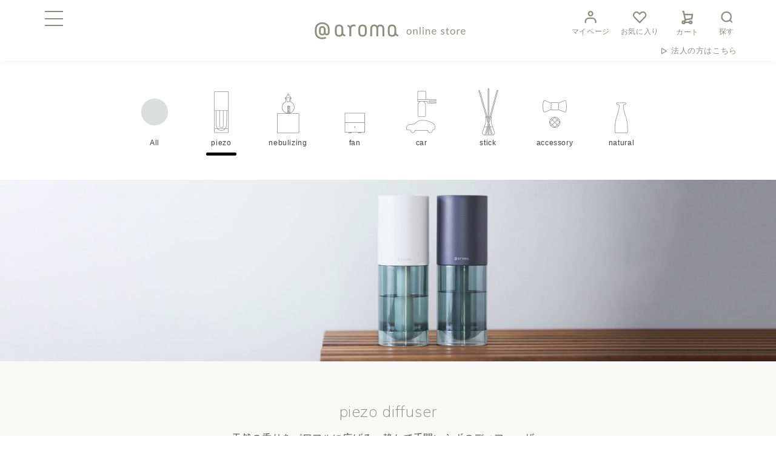

--- FILE ---
content_type: text/html;charset=utf-8
request_url: https://store.at-aroma.com/category/CAT_DIF_PIE/?condition=SORT_DIF_HIR_12:SORT_DIF_HIR_12,SORT_DIF_HIR_90:SORT_DIF_HIR_90,SORT_TEI_YOU_10ML:SORT_TEI_YOU_10ML
body_size: 19985
content:


<!DOCTYPE html PUBLIC "-//W3C//DTD XHTML 1.0 Strict//EN" "http://www.w3.org/TR/xhtml1/DTD/xhtml1-strict.dtd">

<html xmlns="http://www.w3.org/1999/xhtml" xml:lang="ja" lang="ja">


<head>
	<meta http-equiv="Content-Type" content="text/html; charset=utf-8" />
	<meta http-equiv="Content-Style-Type" content="text/css" />
	<meta http-equiv="Content-Script-Type" content="text/javascript" />
	<meta name="viewport" content="width=device-width, initial-scale=1.0" />
	<meta name="format-detection" content="telephone=no" />
	<meta http-equiv="X-UA-Compatible" content="ie=edge" />
	
	<title>ピエゾディフューザー | アロマ専門通販サイト | アットアロマ オンラインストア</title>
	
	<link href="/client_info/ATAROMA/view/userweb/img/common/favicon.ico?timestamp=1747961406657" rel="Shortcut Icon" type="image/x-icon" />
	
	<script src="/client_info/ATAROMA/view/userweb/js/ebisu_lib.js?timestamp=1747961406657" type="text/javascript" charset="utf-8"></script>
	<script src="/client_info/ATAROMA/view/userweb/js/ebisu.js?timestamp=1747961406657" type="text/javascript" charset="utf-8"></script>
	
	
	<link href="/client_info/ATAROMA/view/userweb/dest/style.css?timestamp=1747961406657" rel="stylesheet" type="text/css" />
	<link href="/client_info/ATAROMA/view/userweb/dest/style-s.css?timestamp=1747961406657" rel="stylesheet" type="text/css" />
	<link href="/client_info/ATAROMA/view/userweb/dest/style-h.css?timestamp=1747961406657" rel="stylesheet" type="text/css" />
	<link href="/client_info/ATAROMA/view/userweb/dest/style-d.css?timestamp=1747961406657" rel="stylesheet" type="text/css" />
<meta name="keywords" content="ピエゾディフューザー" /><meta name="description" content="アットアロマのピエゾディフューザー「ソロ」。熱や水を使わず、静かな動作音で香りを拡散するピエゾ式を採用し、最大約70㎡（約40畳）の空間に対応しています。3段階の濃度設定が可能で、USB電源で手軽に使用できます。専用のアロマオイルやオイルベース液も取り揃えており、長時間の使用が可能です。" /><meta property="og:description" content="アットアロマのピエゾディフューザー「ソロ」。熱や水を使わず、静かな動作音で香りを拡散するピエゾ式を採用し、最大約70㎡（約40畳）の空間に対応しています。3段階の濃度設定が可能で、USB電源で手軽に使用できます。専用のアロマオイルやオイルベース液も取り揃えており、長時間の使用が可能です。" /><meta property="og:title" content="ピエゾディフューザー" /><meta property="og:type" content="article" /><meta property="og:url" content="https://store.at-aroma.com/category/CAT_DIF_PIE/?condition=SORT_DIF_HIR_12:SORT_DIF_HIR_12,SORT_DIF_HIR_90:SORT_DIF_HIR_90,SORT_TEI_YOU_10ML:SORT_TEI_YOU_10ML" /><meta property="og:site_name" content="アットアロマ オンラインストア" /><link rel="canonical" href="https://store.at-aroma.com/category/CAT_DIF_PIE/?condition=SORT_DIF_HIR_12:SORT_DIF_HIR_12,SORT_DIF_HIR_90:SORT_DIF_HIR_90,SORT_TEI_YOU_10ML:SORT_TEI_YOU_10ML" /><!-- Google Tag Manager -->
<script>(function(w,d,s,l,i){w[l]=w[l]||[];w[l].push({'gtm.start':
new Date().getTime(),event:'gtm.js'});var f=d.getElementsByTagName(s)[0],
j=d.createElement(s),dl=l!='dataLayer'?'&l='+l:'';j.async=true;j.src=
'https://www.googletagmanager.com/gtm.js?id='+i+dl;f.parentNode.insertBefore(j,f);
})(window,document,'script','dataLayer','GTM-K7KH4PF');</script>
<!-- End Google Tag Manager --><script async src="https://www.googletagmanager.com/gtag/js?id='G-ECZ6NW2FWR'"></script>
<script>
  window.dataLayer = window.dataLayer || [];
  function gtag(){dataLayer.push(arguments);}
  gtag('js', new Date());

  gtag('config', 'G-ECZ6NW2FWR');
</script><!-- Meta Pixel Code -->
<script>
!function(f,b,e,v,n,t,s)
{if(f.fbq)return;n=f.fbq=function(){n.callMethod?
n.callMethod.apply(n,arguments):n.queue.push(arguments)};
if(!f._fbq)f._fbq=n;n.push=n;n.loaded=!0;n.version='2.0';
n.queue=[];t=b.createElement(e);t.async=!0;
t.src=v;s=b.getElementsByTagName(e)[0];
s.parentNode.insertBefore(t,s)}(window, document,'script',
'https://connect.facebook.net/en_US/fbevents.js');
fbq('init', '482064781084149');
fbq('track', 'PageView');
</script>
<noscript><img height="1" width="1" style="display:none"
src="https://www.facebook.com/tr?id=482064781084149&ev=PageView&noscript=1"
/></noscript>
<!-- End Meta Pixel Code --><script async src="https://s.yimg.jp/images/listing/tool/cv/ytag.js"></script>
<script>
window.yjDataLayer = window.yjDataLayer || [];
function ytag() { yjDataLayer.push(arguments); }
ytag({"type":"ycl_cookie"});
</script>
</head>
<body data-menu="false" data-loading="false"><!-- Google Tag Manager (noscript) -->
<noscript><iframe src="https://www.googletagmanager.com/ns.html?id=GTM-K7KH4PF"
height="0" width="0" style="display:none;visibility:hidden"></iframe></noscript>
<!-- End Google Tag Manager (noscript) -->
	<script type="text/javascript">
	if (typeof Ebisu != "undefined") {
		Ebisu.isLocal = false;
		Ebisu.rootPath = 'https://store.at-aroma.com/';
	}
	</script>
	<script type="text/javascript">
<!--
// 
function nextItemListSelectCategory(selectInput) {
	document.location.href = selectInput.options[selectInput.selectedIndex].value;
}
//  
var beatedFlag = false;
function isUnbeaten() {
	if (beatedFlag) {
		return false;
	}
	beatedFlag = true;
	return true;
}
// 
function isUnbeatenSub() {
	if (beatedFlag) {
		return false;
	}
	return true;
}
// 
function isConfirmed() {
	return confirm('実行します。\nよろしいですか？');
}
// 
function next(request) {
	nextForm(null, null, null, request, null);
}
function nextKey(request, key) {
	nextForm(null, null, null, request, key);
}
function nextFormKey(form, request, key) {
	nextForm(form, null, null, request, key);
}
function nextAction(action, request) {
	nextForm(null, null, action, request, null);
}
function nextForm(form, target, action, request, key) {
	pos = -1;
	if (request != null) {
		pos = request.indexOf("download");
	}
	if (pos == -1 && action != null) {
		pos = action.indexOf("Menu001Logout");
	}
	if (pos == -1) {
		if (!isUnbeaten()) {
			alert('前のリクエストを処理中です。しばらくお待ちください。');
			return;
		}
	}
	if (form == null) {
		form = document.forms[0];
	}
	var oldTarget = form.target;
	if (target) {
		alert(target);
		form.target = target;
	}
	var oldAction = form.action;
	if (action != null) {
		form.action = action;
	}
	if (request == null) {
		request = '';
	}
	if (key != null) {
		form.key.value = key;
	}
	if (form.request != null) {
		form.request.value = request;
	}

	beforeExecuteSubmitForm();
	
	form.submit();

	form.target = oldTarget;
	form.action = oldAction;
}

(function() {
	func = function() {beatedFlag = false;};
	//
	if(typeof window.addEventListener == 'function'){ 
		window.addEventListener('unload', func, false);
		window.addEventListener('pageshow', func, false);
		return true;
	}
})();

var beforeExecuteSubmitForm = function() {
	// 
};

//-->
</script>
	<script type="text/javascript">
<!--
function ebisu_dateFormat(controller) {
  var reg = /^(\d{4})\/?(\d{1,2})\/?(\d{1,2})?$/;
  var str = ebisu_trim(controller.value);
  if (reg.test(str)) {
    var a = reg.exec(str);
    controller.value = a[1] + ebisu_conv(a[2]) + ebisu_conv(a[3]);
  }
}
function ebisu_conv(s) {
  var ret = "";
  if (s == null) {
  } else if (s.length == 1) {
    ret = "/0" + s;
  } else if (s.length == 2) {
    ret = "/" + s;
  }
  return ret;
}
function ebisu_revert(controller) {
  var reg = /^\d{4}\/\d{2}(\/\d{2})?$/;
  if (reg.test(controller.value)) {
    controller.value = controller.value.replace(/\/+/g, "");
  }
}
function ebisu_trim(s) {
  return s.replace(/^\s*/, "").replace(/\s*$/, "");
}
function ebisu_cc(){
  var e = event.srcElement;
  var r = e.createTextRange();
  r.moveStart("character", e.value.length);
  r.collapse(true);
  r.select();
}
//-->
</script>
	
	<script type="text/javascript">
<!--
//
function showSubWindowActionRequest(action, request, width, height) {
	return showSubWindowActionRequestKey(action, request, null, width, height);
}
//
function showSubWindowActionRequestKey(action, request, key, width, height) {
	var pos = action.indexOf("?");
	var requestString = "";
	if (pos == -1) {
		requestString = "?request=";
	} else {
		requestString = "&request=";
	}
	requestString += request;
	if (key != null) {
		requestString += "&key=" + key;
	}
	return showSubWindow(action + requestString, width, height);
}
//
var ebisuSubWindow;
function showSubWindow(url, width, height) {
	if (ebisuSubWindow != null) {
		ebisuSubWindow.close();
	}
	ebisuSubWindow = showSubWindowPrivate(url, width, height, "ebisuSubWindow");
	if (ebisuSubWindow == null) {
		alert('ウィンドウのポップアップがブラウザによってブロックされました。誠に恐れ入りますが、直接ボタンをクリックするか、ブラウザのポップアップブロックの設定を調整してください。');
		return false;
	}
	ebisuSubWindow.focus();
	return ebisuSubWindow;
}
//
function showSubWindowPrivate(url, width, height, windowName) {
	//
	if (width == null) {
		width = 750;
	}
	if (height == null) {
		height = 650;
	}
	if (url.indexOf("http") != 0) {
		url = "http://store.at-aroma.com/" + url;
	}
	if (!isUnbeatenSub()) {
		alert("前のリクエストを処理中です。しばらくお待ちください。");
	} else {
		return window.open(url, windowName, "width="+width+", height="+height+", toolbar=0, menubar=0, location=0, status=yes, scrollbars=yes");
	}
}

//
function closeAllSubwindow() {
	if (ebisuSubWindow != null && !ebisuSubWindow.closed ) {
		ebisuSubWindow.close();
	}
}
-->
</script>
	<script type="text/javascript">
<!--
function joinDate(idName, yearName, monthName, dayName) {
	if(yearName != null &&monthName != null && dayName != null){
		document.getElementById(idName).value = document.getElementById(yearName).value + '/' + document.getElementById(monthName).value + '/' +document.getElementById(dayName).value
	}
}
function yearFormat(yearName){
	var value = document.getElementById(yearName).value;
	if (!isNaN(value) && value.length == 1) value = '200' + value; if (!isNaN(value) && value.length == 2) value = '20' + value; if (!isNaN(value) && value.length == 3) value = '2' + value;
	document.getElementById(yearName).value = value;
}
//-->
</script>
	
	
	
	
	
	
	
	
	

<script type="text/javascript">
//<!--

// 
function change_order(order) {
	document.list_form.request.value = 'change_order';
	document.list_form.sort_order.value = order;
	sendAddHashRequest(eb$('form[name="list_form"]'));
}
// 
function change_detail_mode() {
	document.list_form.item_list_mode.value = '1';
	sendAddHashRequest(eb$('form[name="list_form"]'));
}
// 
function change_image_mode() {
	document.list_form.item_list_mode.value = '2';
	sendAddHashRequest(eb$('form[name="list_form"]'));
}
// 
function change_simple_mode() {
	document.list_form.item_list_mode.value = '0';
	sendAddHashRequest(eb$('form[name="list_form"]'));
}

// 
// 
function sendAddHashRequest(form){
	form = delankerparam(form);
	if (addInputBrowser() && location.hash != '') {
		var url = location.pathname;
		var param = form.serialize();
		if(param != ""){
			window.location.href = url +"?" + param + location.hash;
		}else{
			window.location.href = url + location.hash;
		}
	}else{
		// 
		form.submit();
	}
	return;
}

// 
// 
// 
function delankerparam(form){
	var elements = form.find('input:hidden');
	for (var i = 0; i < elements.length; i++) {
		if(elements[i].name == "ankerparams" && elements[i].value == ""){
			elements[i].parentNode.removeChild(elements[i]);
		}
	}
	return form;
}

// 
// 
function addInputBrowser(){
	var agent = window.navigator.userAgent.toLowerCase();
	if(agent.indexOf('msie') !== -1 ||
			(agent.indexOf('trident') !== -1)	||
			(agent.indexOf('edge') !== -1)){
		//
		return true;
	}
	return false;
}



// 
function change_search_max_row(req, value) {
	document.itemSearchMax_form.request.value = req;
	document.itemSearchMax_form.SEARCH_MAX_ROW_LIST.value = value;
	sendAddHashRequest(eb$('form[name="itemSearchMax_form"]'));
}

//
function execAjaxForItemList(url, execAjaxCallback) {
	eb$.ajax({type:"POST", url:url, cache:false, ifModified:false})
	.done(function(response, textStatus, jqXHR){
		execAjaxCallback(jqXHR);
	});
}
//
function putItemToWishListAfterAjaxCheck(paramUrl, itemCd, propcd, token, obj) {
	if (!isUnbeaten()) {
		alert('処理中です。');
		return;
	}
	var url = paramUrl + "?request=insert_wishlist&token=" + token + "&item_cd=" + itemCd;
	if (propcd != null && propcd != '' && propcd != undefined) {
		url = url + '-' + propcd;
	}
	execAjaxForItemList(url, function(jqXHR){
		var error = JSON.parse(jqXHR.responseText).ERROR;
		if (error != '' && error != undefined) {
			//  
			ajaxPutToWishListErrorAction(jqXHR, obj);
			beatedFlag = false;
		} else {
		//  
			ajaxPutToWishListSuccessAction(jqXHR, obj);
			if(typeof outputGtagInsertWishList !== 'undefined'){
				outputGtagInsertWishList(itemCd);
			}
			beatedFlag = false;
		}
	});
	return false;
};


//
function deleteItemToWishListAfterAjaxCheck(paramUrl, memberId, itemCd, token, obj) {
	if (!isUnbeaten()) {
		alert('処理中です。');
		return;
	}
	var url = paramUrl + "?request=delete_wishlist&token=" + token + "&ITEM_CD=" + itemCd + "&MEMBER_ID=" + memberId;
	execAjaxForItemList(url, function(jqXHR){
		var error = JSON.parse(jqXHR.responseText).ERROR;
		if (error != '' && error != undefined) {
			//  
			ajaxPutToWishListErrorAction(jqXHR, obj);
			beatedFlag = false;
		} else {
		//  
			ajaxPutToWishListSuccessAction(jqXHR, obj);
			beatedFlag = false;
		}
	});
	return false;
};


// 
function ajaxPutToWishListErrorAction(msg, obj) {
	var error = JSON.parse(msg.responseText).ERROR;
	alert(error);
}

// 
function ajaxPutToWishListSuccessAction(msg, obj) {
	var self = eb$(obj);
	var parent = eb$(obj).parent();
	if(parent.find(".wishStatus").hasClass("wished")) {
		parent.find('.wishlistMessage').hide();
		showPop(parent.find('.wishlistDelMessage'));
		parent.find(".wishStatus").removeClass("wished");
			parent.find(".wishlistdeletetag").hide();
			parent.find(".wishlistinserttag").show();
	} else {
		parent.find('.wishlistDelMessage').hide();
		showPop(parent.find('.wishlistMessage'));
		parent.find(".wishStatus").addClass("wished");
			parent.find(".wishlistinserttag").hide();
			parent.find(".wishlistdeletetag").show();
	}
	
}
-->
</script><script type="text/javascript">
//<!--

// 
var input_key_buffer = new Array();

// 
function putItemToCartAfterAjaxCheck(paramUrl, request, itemCd, obj, params, formName) {
	if (!KeyIsDown(32)) {
		if (!isUnbeaten()) {
			alert('処理中です。');
			return;
		}
	}
	param = getAjaxParamsForItemCheck(params, formName);
	paramInfo = "&item_cd=" + itemCd + param;
	if (!KeyIsDown(32)) {
		isAjaxCheckPossibleToPutToCart(paramUrl, paramInfo, request, itemCd, obj);
	} else {
		KeyIsDown(32) = true;
	}
	return false;
}
function getAjaxParamsForItemCheck(names, formName) {
	var rtn = "";
	if (names ==null || names == "") {
		return rtn;
	}
	var paramsNames = names.split(",");
	for (var i = 0; i < paramsNames.length; i++) {
		var element = document.getElementsByName("'" + formName + "'")[paramsNames[i]];
		var value = getOptionValue(element);
		rtn = rtn + "&" + paramsNames[i] + "=" + value;
	}
	return rtn;
}
function KeyIsDown(key_code){
	if(input_key_buffer[key_code])	{
		input_key_buffer[key_code] = false;
		return true;
	}
	return false;
}

// 
function execAjaxForPutToCart(url, data, putToCartCallback) {
	eb$.ajax({type: "POST", url: url, data:data, cache:false, ifModified:false})
	.done(function(response, textStatus, jqXHR){
		putToCartCallback(jqXHR);
	});
}

// 
function isAjaxCheckPossibleToPutToCart(paramUrl, paramInfo, request, itemCd, obj) {
	var url;
	if (paramUrl.indexOf("?") != -1) {
		url = paramUrl + "&request=" + request;
	} else {
		url = paramUrl + "?request=" + request;
	}
	execAjaxForPutToCart(url, "&response_type=json" + paramInfo, function(jqXHR){
		var error = JSON.parse(jqXHR.responseText).ERROR;
		if (error != '' && error != undefined) {
			// 
			ajaxPutToCartErrorAction(jqXHR, obj);
			beatedFlag = false;
		} else {
			// 
			ajaxPutToCartSuccessAction(jqXHR, obj);
			if(typeof outputGtagInsertCart !== 'undefined'){
				outputGtagInsertCart(itemCd);
			}
			if(typeof sendStaffStartTrackingRequest !== 'undefined') {
				sendStaffStartTrackingRequest(itemCd, paramInfo);
			}
			if (false){
				ajaxCartInfoUpdate();
			}
			beatedFlag = false;
		}
	});
}

// 
// 
function ajaxCartInfoUpdate(){
	// 
	var CLASS_NAME_LIST = [
			"cart_item_count",								// 
			"cart_amount_sum",								// 
			"cart_syokei",									// 
			"cart_syokei_hontai",							// 
			"cart_syokei_tax",								// 
			"cart_syokei_zeikomi",							// 
			"cart_before_teiki_discount_syokei_hontai",		// 
			"cart_before_teiki_discount_syokei_tax",		// 
			"cart_before_teiki_discount_syokei_zeikomi",	// 
			"cart_teiki_discount_syokei_hontai",			// 
			"cart_maker_syokei_hontai",						// 
			"cart_maker_syokei_tax",						// 
			"cart_maker_syokei_zeikomi",					// 
			"cart_add_point_sum",							// 
			"cart_item_code_list"							// 
	];
	var urlData = new Object();
	urlData["REQUEST"] = 'get_cart_info_data';
	
	// 
	var upNameList = "";
	// 
	var allElements = document.getElementsByTagName('*');
	// 
	for (var i in CLASS_NAME_LIST) {
		var className = CLASS_NAME_LIST[i];
		for (var n = 0; n < allElements.length; n++){
			if(allElements[n].className == className){
				if(upNameList != ""){
					upNameList += ",";
				}
				upNameList += className;
			}
		}
	}
	if(upNameList == ""){
		return;
	}
	urlData["UPDATE_NAME_LIST"] = upNameList;
	var url = 'https://store.at-aroma.com/ajax_get_cart_info.html?condition=SORT_DIF_HIR_12:SORT_DIF_HIR_12,SORT_DIF_HIR_90:SORT_DIF_HIR_90,SORT_TEI_YOU_10ML:SORT_TEI_YOU_10ML';
	// 
	execAjaxForPutToCart(url, urlData, function(jqXHR){
		var error = JSON.parse(jqXHR.responseText).ERROR;
		if (error != '' && error != undefined) {
			// 
			var errorMessage = error + "\nカート投入前のカート情報を表示します。";
			alert(errorMessage);
			beatedFlag = false;
		} else {
			// 
			callBackCartInfoUpdate(JSON.parse(jqXHR.responseText));
			beatedFlag = false;
		}
	});
}

// 
function callBackCartInfoUpdate(res){
	// 
	var len = 0;
	for (key in res.SELECT_DATA) {
		  len++;
	}
	if(len == 0){
		return;
	}
	
	// 
	var allElements = document.getElementsByTagName('*');
	// 
	for(var i in res.SELECT_DATA){
		for(var key in res.SELECT_DATA[i]){
			for (var n = 0; n < allElements.length; n++){
				if (allElements[n].className == key){
					allElements[n].innerHTML = res.SELECT_DATA[i][key];
				}
			}
		}
	}
}

function getOptionValueSub(name, formName) {
	var element = document.getElementsByName("'" + formName + "'")[name];
	return getOptionValue(element);
}

function getOptionValue(element) {
	if (element != null) {
		if (element.type == 'select-one') {
			var i = element.selectedIndex;
			return element[i].value;
		}
		if (element.type == 'radio') {
			if (element.checked) {
				return element.value;
			}
		}
		if (element.type == 'text') {
			return element.value;
		}
		if (element.type == 'hidden') {
			return element.value;
		}
		if (element.length != null) {
			// 
			if (element[0].type == 'radio') {
				var N = element.length;
				for (var i = 0; i < N; i++) {
					if (element[i].checked) {
						return element[i].value;
					}
				}
			}
			if (element[0].type == 'checkbox') {
				var N = element.length;
				var str = '';
				for (var i = 0; i < N; i++) {
					if (element[i].checked) {
						if (str != '' && element[i].value != '') {
							str = str + ',';
						}
						str = str + element[i].value;
					}
				}
				return str;
			}
			if (element[0].type == 'hidden') {
				var N = element.length;
				var str = '';
				for (var i = 0; i < N; i++) {
					if (str != '' && element[i].value != '') {
						str = str + ',';
					}
					str = str + element[i].value;
				}
				return str;
			}
		}
	}
	return null;
}

-->
</script><form name="list_form" method="get"><input type="hidden" name="request" value="search" /><input type="hidden" name="condition" id="condition" value="SORT_DIF_HIR_12:SORT_DIF_HIR_12,SORT_DIF_HIR_90:SORT_DIF_HIR_90,SORT_TEI_YOU_10ML:SORT_TEI_YOU_10ML"/>
<input type="hidden" name="sort_order" id="sort_order" value="4"/>
<input type="hidden" name="item_list_mode" id="item_list_mode" value="0"/>
<input type="hidden" name="SEARCH_MAX_ROW_LIST" id="SEARCH_MAX_ROW_LIST" value="50"/>
<input type="hidden" name="category_cd" id="category_cd" value="CAT_DIF_PIE"/>
</form><form name="itemSearchMax_form" method="get"><input type="hidden" name="request" value="search" /><input type="hidden" name="ankerparams" /><input type="hidden" name="condition" id="condition" value="SORT_DIF_HIR_12:SORT_DIF_HIR_12,SORT_DIF_HIR_90:SORT_DIF_HIR_90,SORT_TEI_YOU_10ML:SORT_TEI_YOU_10ML"/>
<input type="hidden" name="sort_order" id="sort_order" value="4"/>
<input type="hidden" name="item_list_mode" id="item_list_mode" value="0"/>
<input type="hidden" name="SEARCH_MAX_ROW_LIST" id="SEARCH_MAX_ROW_LIST" value="50"/>
<input type="hidden" name="category_cd" id="category_cd" value="CAT_DIF_PIE"/>
</form>

    <!-- header.xhtml呼び出し -->
    

	<header class="header">
		<div class="header-inner">
			<div class="header-btn" data-media="pc">
				<span class="bar"></span>
			</div>
			<h1 class="header-logo">
				<a href="https://store.at-aroma.com/top.html?condition=SORT_DIF_HIR_12:SORT_DIF_HIR_12,SORT_DIF_HIR_90:SORT_DIF_HIR_90,SORT_TEI_YOU_10ML:SORT_TEI_YOU_10ML" class="header-logo-link">
					<img src="/client_info/ATAROMA/view/userweb/img/common/header/logo.png?timestamp=1747961406657" class="header-logo-img" width="260" alt="@aroma online shop" />
				</a>
			</h1>
			<div class="header-side">
				<ul class="header-navi" data-media="pc">
					<li class="header-navi-item">
						<a href="https://store.at-aroma.com/member_mypage.html?condition=SORT_DIF_HIR_12:SORT_DIF_HIR_12,SORT_DIF_HIR_90:SORT_DIF_HIR_90,SORT_TEI_YOU_10ML:SORT_TEI_YOU_10ML" class="header-navi-link">
							<svg viewBox="0 0 40 40">
								<title>mypage</title>
								<path d="M19.51,9.43c2.49,0,4.52,2.08,4.52,4.64s-2.02,4.64-4.52,4.64s-4.52-2.08-4.52-4.64S17.01,9.43,19.51,9.43z"></path>
								<path d="M8.06,34.58v-2.32c0-4.48,3.18-8.12,7.11-8.12h8.65c3.93,0,7.11,3.64,7.11,8.12v2.32"></path>
							</svg>マイページ
						</a>
					</li>
					<li class="header-navi-item">
						<a href="https://store.at-aroma.com/wishlist.html?condition=SORT_DIF_HIR_12:SORT_DIF_HIR_12,SORT_DIF_HIR_90:SORT_DIF_HIR_90,SORT_TEI_YOU_10ML:SORT_TEI_YOU_10ML" class="header-navi-link">
							<svg viewBox="0 0 40 40">
								<title>favorite</title>
									<path d="M31.04,12.43c-2.5-2.56-6.55-2.56-9.06-0.02c-0.01,0-0.01,0.01-0.02,0.02L19.44,15l-2.52-2.57 c-2.56-2.5-6.63-2.4-9.07,0.22c-2.37,2.53-2.37,6.51,0,9.04l11.6,11.83l9.07-9.26l0,0l2.52-2.58c2.51-2.55,2.53-6.69,0.03-9.25 C31.06,12.43,31.05,12.42,31.04,12.43z"></path>
								</svg>お気に入り
						</a>
					</li>
					<li class="header-navi-item">
						<a href="https://store.at-aroma.com/cart_index.html?condition=SORT_DIF_HIR_12:SORT_DIF_HIR_12,SORT_DIF_HIR_90:SORT_DIF_HIR_90,SORT_TEI_YOU_10ML:SORT_TEI_YOU_10ML" class="header-navi-link">
							<svg viewBox="0 0 40 40">
								<title>cart</title>
								<polyline points="13.89,17.07 29.68,17.07 28.47,25.3 16.27,27.19 "></polyline>
								<polyline points="9.56,11 12.11,11 15.58,27.57 14.23,30.96 "></polyline>
								<circle cx="12.11" cy="32.63" r="2.37"></circle>
								<circle cx="26.32" cy="32.63" r="2.37"></circle>
								<line x1="14.48" y1="32.63" x2="23.95" y2="32.63"></line>
							</svg>カート
						</a>
					</li>
					<li class="header-navi-item">
						<div class="header-navi-link header-search">
							<svg viewBox="0 0 40 40">
								<title>search</title>
								<path d="M26.9,13.46c4.09,4,4.16,10.56,0.15,14.65c-4,4.09-10.56,4.16-14.65,0.15c-4.09-4-4.16-10.56-0.15-14.65 C16.25,9.53,22.81,9.46,26.9,13.46z"></path>
								<path d="M27.05,28.11l5.29,5.18"></path>
							</svg>探す
						</div>
					</li>
				</ul>
				<div class="header-side-item">
					<a href="https://store.at-aroma.com/ext/business.html?condition=SORT_DIF_HIR_12:SORT_DIF_HIR_12,SORT_DIF_HIR_90:SORT_DIF_HIR_90,SORT_TEI_YOU_10ML:SORT_TEI_YOU_10ML" class="header-side-item-link">
						法人の方はこちら
					</a>
				</div>
			</div>
		</div>
	</header>

	<div class="navi">
	    <div class="navi-inner">
	        <div class="navi-inner-block">
	            <section class="navi-mypage">
	                <ul class="navi-mypagelist">
	                    <li class="navi-mypagelist-item"><a href="https://store.at-aroma.com/login.html?condition=SORT_DIF_HIR_12:SORT_DIF_HIR_12,SORT_DIF_HIR_90:SORT_DIF_HIR_90,SORT_TEI_YOU_10ML:SORT_TEI_YOU_10ML" class="navi-mypagelist-item-link">ログイン</a></li>
	                    
	                    <li class="navi-mypagelist-item"><a href="https://store.at-aroma.com/member_mypage.html?condition=SORT_DIF_HIR_12:SORT_DIF_HIR_12,SORT_DIF_HIR_90:SORT_DIF_HIR_90,SORT_TEI_YOU_10ML:SORT_TEI_YOU_10ML" class="navi-mypagelist-item-link">マイページ</a></li>
	                    <li class="navi-mypagelist-item"><a href="https://store.at-aroma.com/member_regist_new.html?condition=SORT_DIF_HIR_12:SORT_DIF_HIR_12,SORT_DIF_HIR_90:SORT_DIF_HIR_90,SORT_TEI_YOU_10ML:SORT_TEI_YOU_10ML" class="navi-mypagelist-item-link">新規登録</a></li>
	                    
	                </ul>
	            </section>
	            
			    <ul class="navi-picks">
	            	<li class="navi-picks-item">
	                	<a href="https://store.at-aroma.com/ext/column_list.html?condition=SORT_DIF_HIR_12:SORT_DIF_HIR_12,SORT_DIF_HIR_90:SORT_DIF_HIR_90,SORT_TEI_YOU_10ML:SORT_TEI_YOU_10ML" class="navi-picks-item-link">COLUMN 特集記事</a>
			        </li>
			        <li class="navi-picks-item">
			        	<a href="https://store.at-aroma.com/ext/pickup_list.html?condition=SORT_DIF_HIR_12:SORT_DIF_HIR_12,SORT_DIF_HIR_90:SORT_DIF_HIR_90,SORT_TEI_YOU_10ML:SORT_TEI_YOU_10ML" class="navi-picks-item-link">PICK UP ピックアップ</a>
			        </li>
			        <li class="navi-picks-item">
			        	<a href="https://store.at-aroma.com/ext/sommelier_list.html?condition=SORT_DIF_HIR_12:SORT_DIF_HIR_12,SORT_DIF_HIR_90:SORT_DIF_HIR_90,SORT_TEI_YOU_10ML:SORT_TEI_YOU_10ML" class="navi-picks-item-link">AROMA SOMMELIER アロマソムリエ</a>
			        </li>
			        <li class="navi-picks-item">
			        	<a href="https://store.at-aroma.com/ext/news_list.html?condition=SORT_DIF_HIR_12:SORT_DIF_HIR_12,SORT_DIF_HIR_90:SORT_DIF_HIR_90,SORT_TEI_YOU_10ML:SORT_TEI_YOU_10ML" class="navi-picks-item-link">NEWS ニュース</a>
			        </li>
			    </ul>
			    <section class="navi-tabwrap" data-tabindex="0">
			    	<ul class="navi-tab">
			    		<li class="navi-tab-item"><button class="navi-tab-item-button">商品カテゴリー</button></li>
			    		<li class="navi-tab-item"><button class="navi-tab-item-button">ヘルプ</button></li>
			    	</ul>
			    	<div class="navi-pagewrap">
			    		<div class="navi-page" data-index="0">
			    			<ul class="navi-pagelist">
			    				<li class="navi-pagelist-item" data-active="true">
			    					<a href="https://store.at-aroma.com/category/CAT_PRO/?condition=SORT_DIF_HIR_12:SORT_DIF_HIR_12,SORT_DIF_HIR_90:SORT_DIF_HIR_90,SORT_TEI_YOU_10ML:SORT_TEI_YOU_10ML" class="navi-pagelist-item-link">
			    						業務用ディフューザー
			    					</a>
			    					<i class="navi-pagelist-item-arrow"></i>
			    					<ul class="navi-pagelist-min">
			    						<li class="navi-pagelist-min-item">
			    							<a href="https://store.at-aroma.com/category/CAT_PRO_ALL/?condition=SORT_DIF_HIR_12:SORT_DIF_HIR_12,SORT_DIF_HIR_90:SORT_DIF_HIR_90,SORT_TEI_YOU_10ML:SORT_TEI_YOU_10ML" class="navi-pagelist-min-item-link">
			    								オールインワンタイプ
			    							</a>
			    						</li>
										<li class="navi-pagelist-min-item">
											<a href="https://store.at-aroma.com/category/CAT_PRO_AIR/?condition=SORT_DIF_HIR_12:SORT_DIF_HIR_12,SORT_DIF_HIR_90:SORT_DIF_HIR_90,SORT_TEI_YOU_10ML:SORT_TEI_YOU_10ML" class="navi-pagelist-min-item-link">
												エアー
											</a>
										</li>
			                            <li class="navi-pagelist-min-item">
		    	                            <a href="https://store.at-aroma.com/category/CAT_PRO_BRA/?condition=SORT_DIF_HIR_12:SORT_DIF_HIR_12,SORT_DIF_HIR_90:SORT_DIF_HIR_90,SORT_TEI_YOU_10ML:SORT_TEI_YOU_10ML" class="navi-pagelist-min-item-link">
		        	                            アロマブランチ
		        	                        </a>
		                	            </li>
			                            <li class="navi-pagelist-min-item">
		    	                            <a href="https://store.at-aroma.com/category/CAT_PRO_SEL/?condition=SORT_DIF_HIR_12:SORT_DIF_HIR_12,SORT_DIF_HIR_90:SORT_DIF_HIR_90,SORT_TEI_YOU_10ML:SORT_TEI_YOU_10ML" class="navi-pagelist-min-item-link">
		        	                            セレクトタイプ
		            	                    </a>
		                                </li>
			                        </ul>
			                    </li>
			                    <li class="navi-pagelist-item" data-active="true">
	        		                <a href="https://store.at-aroma.com/category/CAT_DIF/?condition=SORT_DIF_HIR_12:SORT_DIF_HIR_12,SORT_DIF_HIR_90:SORT_DIF_HIR_90,SORT_TEI_YOU_10ML:SORT_TEI_YOU_10ML" class="navi-pagelist-item-link">
	                		            家庭用ディフューザー
	                        		</a>
			                        <i class="navi-pagelist-item-arrow"></i>
	        		                <ul class="navi-pagelist-min">
			                            <li class="navi-pagelist-min-item">
	        		                        <a href="https://store.at-aroma.com/category/CAT_DIF_PIE/?condition=SORT_DIF_HIR_12:SORT_DIF_HIR_12,SORT_DIF_HIR_90:SORT_DIF_HIR_90,SORT_TEI_YOU_10ML:SORT_TEI_YOU_10ML" class="navi-pagelist-min-item-link">
	                		                    ピエゾディフューザー
	                        		        </a>
	                                	</li>
			                            <li class="navi-pagelist-min-item">
	        		                        <a href="https://store.at-aroma.com/category/CAT_DIF_NEB/?condition=SORT_DIF_HIR_12:SORT_DIF_HIR_12,SORT_DIF_HIR_90:SORT_DIF_HIR_90,SORT_TEI_YOU_10ML:SORT_TEI_YOU_10ML" class="navi-pagelist-min-item-link">
	                		                    ネブライジングディフューザー
	                        		        </a>
	                                	</li>
			                            <li class="navi-pagelist-min-item">
	        		                        <a href="https://store.at-aroma.com/category/CAT_DIF_FAN/?condition=SORT_DIF_HIR_12:SORT_DIF_HIR_12,SORT_DIF_HIR_90:SORT_DIF_HIR_90,SORT_TEI_YOU_10ML:SORT_TEI_YOU_10ML" class="navi-pagelist-min-item-link">
	                		                    ファンディフューザー
	                        		        </a>
	                                	</li>
			                            <li class="navi-pagelist-min-item">
	        		                        <a href="https://store.at-aroma.com/category/CAT_DIF_CAR/?condition=SORT_DIF_HIR_12:SORT_DIF_HIR_12,SORT_DIF_HIR_90:SORT_DIF_HIR_90,SORT_TEI_YOU_10ML:SORT_TEI_YOU_10ML" class="navi-pagelist-min-item-link">
	                		                    カーディフューザー
	                        		        </a>
	                                	</li>
			                            <li class="navi-pagelist-min-item">
	        		                        <a href="https://store.at-aroma.com/category/CAT_DIF_STI/?condition=SORT_DIF_HIR_12:SORT_DIF_HIR_12,SORT_DIF_HIR_90:SORT_DIF_HIR_90,SORT_TEI_YOU_10ML:SORT_TEI_YOU_10ML" class="navi-pagelist-min-item-link">
	                		                    スティックディフューザー
	                        		        </a>
	                                	</li>
			                            <li class="navi-pagelist-min-item">
	        		                        <a href="https://store.at-aroma.com/category/CAT_DIF_ACC/?condition=SORT_DIF_HIR_12:SORT_DIF_HIR_12,SORT_DIF_HIR_90:SORT_DIF_HIR_90,SORT_TEI_YOU_10ML:SORT_TEI_YOU_10ML" class="navi-pagelist-min-item-link">
	                		                    アクセサリディフューザー
	                        		        </a>
	                                	</li>
										<li class="navi-pagelist-min-item">
											<a href="https://store.at-aroma.com/category/CAT_DIF_NAT/?condition=SORT_DIF_HIR_12:SORT_DIF_HIR_12,SORT_DIF_HIR_90:SORT_DIF_HIR_90,SORT_TEI_YOU_10ML:SORT_TEI_YOU_10ML" class="navi-pagelist-min-item-link">
												ナチュラルディフューザー
											</a>
										</li>
										<li class="navi-pagelist-min-item">
											<a href="https://store.at-aroma.com/category/REC_DIF/?condition=SORT_DIF_HIR_12:SORT_DIF_HIR_12,SORT_DIF_HIR_90:SORT_DIF_HIR_90,SORT_TEI_YOU_10ML:SORT_TEI_YOU_10ML" class="navi-pagelist-min-item-link">
												ディフューザー＆オイルセット
											</a>
										</li>
			                        </ul>
			                    </li>
			                    <li class="navi-pagelist-item" data-active="true">
	        		                <a href="https://store.at-aroma.com/category/CAT_OIL/?condition=SORT_DIF_HIR_12:SORT_DIF_HIR_12,SORT_DIF_HIR_90:SORT_DIF_HIR_90,SORT_TEI_YOU_10ML:SORT_TEI_YOU_10ML" class="navi-pagelist-item-link">
	                		            エッセンシャルオイル
	                        		</a>
			                        <i class="navi-pagelist-item-arrow"></i>
	        		                <ul class="navi-pagelist-min">
			                            <li class="navi-pagelist-min-item">
	        		                        <a href="https://store.at-aroma.com/category/CAT_OIL_BOT/?condition=SORT_DIF_HIR_12:SORT_DIF_HIR_12,SORT_DIF_HIR_90:SORT_DIF_HIR_90,SORT_TEI_YOU_10ML:SORT_TEI_YOU_10ML" class="navi-pagelist-min-item-link">
	                		                    ボタニカルエアー
	                        		        </a>
	                                	</li>
			                            <li class="navi-pagelist-min-item">
	        		                        <a href="https://store.at-aroma.com/category/CAT_OIL_DES/?condition=SORT_DIF_HIR_12:SORT_DIF_HIR_12,SORT_DIF_HIR_90:SORT_DIF_HIR_90,SORT_TEI_YOU_10ML:SORT_TEI_YOU_10ML" class="navi-pagelist-min-item-link">
	                		                    デザインエアー
	                        		        </a>
	                                	</li>
			                            <li class="navi-pagelist-min-item">
	        		                        <a href="https://store.at-aroma.com/category/CAT_OIL_CLE/?condition=SORT_DIF_HIR_12:SORT_DIF_HIR_12,SORT_DIF_HIR_90:SORT_DIF_HIR_90,SORT_TEI_YOU_10ML:SORT_TEI_YOU_10ML" class="navi-pagelist-min-item-link">
	                		                    クリーンエアー
	                        		        </a>
	                                	</li>
			                            <li class="navi-pagelist-min-item">
	        		                        <a href="https://store.at-aroma.com/category/CAT_OIL_SUP/?condition=SORT_DIF_HIR_12:SORT_DIF_HIR_12,SORT_DIF_HIR_90:SORT_DIF_HIR_90,SORT_TEI_YOU_10ML:SORT_TEI_YOU_10ML" class="navi-pagelist-min-item-link">
	                		                    サプリメントエアー
	                        		        </a>
	                                	</li>
			                            <li class="navi-pagelist-min-item">
	        		                        <a href="https://store.at-aroma.com/category/CAT_OIL_JAP/?condition=SORT_DIF_HIR_12:SORT_DIF_HIR_12,SORT_DIF_HIR_90:SORT_DIF_HIR_90,SORT_TEI_YOU_10ML:SORT_TEI_YOU_10ML" class="navi-pagelist-min-item-link">
	                		                    ジャパニーズエアー
	                        		        </a>
	                                	</li>
										<li class="navi-pagelist-min-item">
											<a href="https://store.at-aroma.com/category/CAT_OIL_SLE/?condition=SORT_DIF_HIR_12:SORT_DIF_HIR_12,SORT_DIF_HIR_90:SORT_DIF_HIR_90,SORT_TEI_YOU_10ML:SORT_TEI_YOU_10ML" class="navi-pagelist-min-item-link">
												スリーピングサポート
											</a>
										</li>
										<li class="navi-pagelist-min-item">
											<a href="https://store.at-aroma.com/category/CAT_OIL_BAL/?condition=SORT_DIF_HIR_12:SORT_DIF_HIR_12,SORT_DIF_HIR_90:SORT_DIF_HIR_90,SORT_TEI_YOU_10ML:SORT_TEI_YOU_10ML" class="navi-pagelist-min-item-link">
												バランシングマインド
											</a>
										</li>
										<li class="navi-pagelist-min-item">
											<a href="https://store.at-aroma.com/category/CAT_OIL_TRA/?condition=SORT_DIF_HIR_12:SORT_DIF_HIR_12,SORT_DIF_HIR_90:SORT_DIF_HIR_90,SORT_TEI_YOU_10ML:SORT_TEI_YOU_10ML" class="navi-pagelist-min-item-link">
												トライアルアロマ
											</a>
										</li>
										<li class="navi-pagelist-min-item">
											<a href="https://store.at-aroma.com/category/CAT_OIL_OTH/?condition=SORT_DIF_HIR_12:SORT_DIF_HIR_12,SORT_DIF_HIR_90:SORT_DIF_HIR_90,SORT_TEI_YOU_10ML:SORT_TEI_YOU_10ML" class="navi-pagelist-min-item-link">
												その他オイル
											</a>
										</li>
			                        </ul>
								</li>
			                    <li class="navi-pagelist-item" data-active="true">
	                            	<a href="https://store.at-aroma.com/category/CAT_MIS/?condition=SORT_DIF_HIR_12:SORT_DIF_HIR_12,SORT_DIF_HIR_90:SORT_DIF_HIR_90,SORT_TEI_YOU_10ML:SORT_TEI_YOU_10ML" class="navi-pagelist-item-link">
			                            エアミスト
	        		                </a>
			                        <i class="navi-pagelist-item-arrow"></i>
	        		                <ul class="navi-pagelist-min">
			                            <li class="navi-pagelist-min-item">
	        		                        <a href="https://store.at-aroma.com/category/CAT_MIS_CLE/?condition=SORT_DIF_HIR_12:SORT_DIF_HIR_12,SORT_DIF_HIR_90:SORT_DIF_HIR_90,SORT_TEI_YOU_10ML:SORT_TEI_YOU_10ML" class="navi-pagelist-min-item-link">
	                		                    クリーンエアー
	                        		        </a>
	                                	</li>
			                            <li class="navi-pagelist-min-item">
	        		                        <a href="https://store.at-aroma.com/category/CAT_MIS_SUP/?condition=SORT_DIF_HIR_12:SORT_DIF_HIR_12,SORT_DIF_HIR_90:SORT_DIF_HIR_90,SORT_TEI_YOU_10ML:SORT_TEI_YOU_10ML" class="navi-pagelist-min-item-link">
	                		                    サプリメントエアー
	                        		        </a>
		                            	</li>
			                            <li class="navi-pagelist-min-item">
	        		                        <a href="https://store.at-aroma.com/category/CAT_MIS_SLE/?condition=SORT_DIF_HIR_12:SORT_DIF_HIR_12,SORT_DIF_HIR_90:SORT_DIF_HIR_90,SORT_TEI_YOU_10ML:SORT_TEI_YOU_10ML" class="navi-pagelist-min-item-link">
	                		                    スリーピングサポート
	                        		        </a>
	                                	</li>
			                            <li class="navi-pagelist-min-item">
	        		                        <a href="https://store.at-aroma.com/category/CAT_MIS_BAL/?condition=SORT_DIF_HIR_12:SORT_DIF_HIR_12,SORT_DIF_HIR_90:SORT_DIF_HIR_90,SORT_TEI_YOU_10ML:SORT_TEI_YOU_10ML" class="navi-pagelist-min-item-link">
	                		                    バランシングマインド
	                        		        </a>
	                                	</li>
			                        </ul>
			                    </li>
			                    <li class="navi-pagelist-item" data-active="true">
	        		                <a href="https://store.at-aroma.com/category/CAT_GOO/?condition=SORT_DIF_HIR_12:SORT_DIF_HIR_12,SORT_DIF_HIR_90:SORT_DIF_HIR_90,SORT_TEI_YOU_10ML:SORT_TEI_YOU_10ML" class="navi-pagelist-item-link">
	                		            アロマグッズ
	                        	    </a>
			                        <i class="navi-pagelist-item-arrow"></i>
	        		                <ul class="navi-pagelist-min">
			                            <li class="navi-pagelist-min-item">
	        		                        <a href="https://store.at-aroma.com/category/CAT_GOO_BOO/?condition=SORT_DIF_HIR_12:SORT_DIF_HIR_12,SORT_DIF_HIR_90:SORT_DIF_HIR_90,SORT_TEI_YOU_10ML:SORT_TEI_YOU_10ML" class="navi-pagelist-min-item-link">
	                		                    書籍
	                        	            </a>
	                               		</li>
			                            <li class="navi-pagelist-min-item">
	        		                        <a href="https://store.at-aroma.com/category/CAT_GOO_BOD/?condition=SORT_DIF_HIR_12:SORT_DIF_HIR_12,SORT_DIF_HIR_90:SORT_DIF_HIR_90,SORT_TEI_YOU_10ML:SORT_TEI_YOU_10ML" class="navi-pagelist-min-item-link">
	                		                    ボディケア
	                        	            </a>
	                               		</li>
			                            <li class="navi-pagelist-min-item">
	        		                        <a href="https://store.at-aroma.com/category/CAT_GOO_GIF/?condition=SORT_DIF_HIR_12:SORT_DIF_HIR_12,SORT_DIF_HIR_90:SORT_DIF_HIR_90,SORT_TEI_YOU_10ML:SORT_TEI_YOU_10ML" class="navi-pagelist-min-item-link">
	                		                    ギフトバッグ
	                        	            </a>
	                               		</li>
			                            <li class="navi-pagelist-min-item">
	        		                        <a href="https://store.at-aroma.com/category/CAT_GOO_OTH/?condition=SORT_DIF_HIR_12:SORT_DIF_HIR_12,SORT_DIF_HIR_90:SORT_DIF_HIR_90,SORT_TEI_YOU_10ML:SORT_TEI_YOU_10ML" class="navi-pagelist-min-item-link">
	                		                    その他
	                        	            </a>
	                               		</li>
			                        </ul>
			                    </li>
			                    <li class="navi-pagelist-item" data-active="true">
	        		                <a href="https://store.at-aroma.com/category/CAT_TEI/?condition=SORT_DIF_HIR_12:SORT_DIF_HIR_12,SORT_DIF_HIR_90:SORT_DIF_HIR_90,SORT_TEI_YOU_10ML:SORT_TEI_YOU_10ML" class="navi-pagelist-item-link">
	                		            定期購入
	                        	    </a>
			                        <i class="navi-pagelist-item-arrow"></i>
	        		                <ul class="navi-pagelist-min">
			                            <li class="navi-pagelist-min-item">
	        		                        <a href="https://store.at-aroma.com/category/CAT_TEI_SEL/?condition=SORT_DIF_HIR_12:SORT_DIF_HIR_12,SORT_DIF_HIR_90:SORT_DIF_HIR_90,SORT_TEI_YOU_10ML:SORT_TEI_YOU_10ML" class="navi-pagelist-min-item-link">
	                		                    セレクトコース
	                        	            </a>
	                               		</li>
			                            <li class="navi-pagelist-min-item">
	        		                        <a href="https://store.at-aroma.com/category/CAT_TEI_BOT/?condition=SORT_DIF_HIR_12:SORT_DIF_HIR_12,SORT_DIF_HIR_90:SORT_DIF_HIR_90,SORT_TEI_YOU_10ML:SORT_TEI_YOU_10ML" class="navi-pagelist-min-item-link">
	                		                    ボタニカルエアー
	                        	            </a>
	                               		</li>
			                            <li class="navi-pagelist-min-item">
	        		                        <a href="https://store.at-aroma.com/category/CAT_TEI_DES/?condition=SORT_DIF_HIR_12:SORT_DIF_HIR_12,SORT_DIF_HIR_90:SORT_DIF_HIR_90,SORT_TEI_YOU_10ML:SORT_TEI_YOU_10ML" class="navi-pagelist-min-item-link">
	                		                    デザインエアー
	                        	            </a>
	                               		</li>
			                            <li class="navi-pagelist-min-item">
	        		                        <a href="https://store.at-aroma.com/category/CAT_TEI_CLE/?condition=SORT_DIF_HIR_12:SORT_DIF_HIR_12,SORT_DIF_HIR_90:SORT_DIF_HIR_90,SORT_TEI_YOU_10ML:SORT_TEI_YOU_10ML" class="navi-pagelist-min-item-link">
	                		                    クリーンエアー
	                        	            </a>
	                               		</li>
			                            <li class="navi-pagelist-min-item">
	        		                        <a href="https://store.at-aroma.com/category/CAT_TEI_SUP/?condition=SORT_DIF_HIR_12:SORT_DIF_HIR_12,SORT_DIF_HIR_90:SORT_DIF_HIR_90,SORT_TEI_YOU_10ML:SORT_TEI_YOU_10ML" class="navi-pagelist-min-item-link">
	                		                    サプリメントエアー
	                        	            </a>
	                               		</li>
			                            <li class="navi-pagelist-min-item">
	        		                        <a href="https://store.at-aroma.com/category/CAT_TEI_JAP/?condition=SORT_DIF_HIR_12:SORT_DIF_HIR_12,SORT_DIF_HIR_90:SORT_DIF_HIR_90,SORT_TEI_YOU_10ML:SORT_TEI_YOU_10ML" class="navi-pagelist-min-item-link">
	                		                    ジャパニーズエアー
	                        	            </a>
	                               		</li>
										<li class="navi-pagelist-min-item">
											<a href="https://store.at-aroma.com/category/CAT_TEI_SLE/?condition=SORT_DIF_HIR_12:SORT_DIF_HIR_12,SORT_DIF_HIR_90:SORT_DIF_HIR_90,SORT_TEI_YOU_10ML:SORT_TEI_YOU_10ML" class="navi-pagelist-min-item-link">
												スリーピングサポート
											</a>
										</li>
										<li class="navi-pagelist-min-item">
											<a href="https://store.at-aroma.com/category/CAT_TEI_BAL/?condition=SORT_DIF_HIR_12:SORT_DIF_HIR_12,SORT_DIF_HIR_90:SORT_DIF_HIR_90,SORT_TEI_YOU_10ML:SORT_TEI_YOU_10ML" class="navi-pagelist-min-item-link">
												バランシングマインド
											</a>
										</li>
			                        </ul>
			                    </li>
			                    <li class="navi-pagelist-item" data-active="true">
									<a href="https://store.at-aroma.com/category/REC_GEN/?condition=SORT_DIF_HIR_12:SORT_DIF_HIR_12,SORT_DIF_HIR_90:SORT_DIF_HIR_90,SORT_TEI_YOU_10ML:SORT_TEI_YOU_10ML" class="navi-pagelist-item-link">
										直営店限定
									</a>
								</li>
								<li class="navi-pagelist-item" data-active="true">
									<a href="https://store.at-aroma.com/category/CAT_ORI/?condition=SORT_DIF_HIR_12:SORT_DIF_HIR_12,SORT_DIF_HIR_90:SORT_DIF_HIR_90,SORT_TEI_YOU_10ML:SORT_TEI_YOU_10ML" class="navi-pagelist-item-link">
										オリジナルオイル・グッズ
									</a>
								</li>
								<li class="navi-pagelist-item" data-active="true">
									<a href="https://store.at-aroma.com/category/CAT_KEN/?condition=SORT_DIF_HIR_12:SORT_DIF_HIR_12,SORT_DIF_HIR_90:SORT_DIF_HIR_90,SORT_TEI_YOU_10ML:SORT_TEI_YOU_10ML" class="navi-pagelist-item-link">
										アロマ空間デザイン検定
									</a>
								</li>
			                </ul>
	        		    </div>
	                	<div class="navi-page" data-index="1">
	                    	<ul class="navi-pagelist">
			                    <li class="navi-pagelist-item" data-active="true">
	        		                <a href="https://store.at-aroma.com/ext/info/guide.html?condition=SORT_DIF_HIR_12:SORT_DIF_HIR_12,SORT_DIF_HIR_90:SORT_DIF_HIR_90,SORT_TEI_YOU_10ML:SORT_TEI_YOU_10ML" class="navi-pagelist-item-link">
	                		            お買い物ガイド
	                        		    </a>
	                        	</li>
			                    <li class="navi-pagelist-item" data-active="true">
	        		                <a href="https://store.at-aroma.com/ext/faq.html?condition=SORT_DIF_HIR_12:SORT_DIF_HIR_12,SORT_DIF_HIR_90:SORT_DIF_HIR_90,SORT_TEI_YOU_10ML:SORT_TEI_YOU_10ML" class="navi-pagelist-item-link">
	                	                FAQ
	                       		    </a>
	                       		</li>
			                    <li class="navi-pagelist-item" data-active="true">
	       		                    <a href="https://store.at-aroma.com/apply.html?id=CONTACT&amp;condition=SORT_DIF_HIR_12:SORT_DIF_HIR_12,SORT_DIF_HIR_90:SORT_DIF_HIR_90,SORT_TEI_YOU_10ML:SORT_TEI_YOU_10ML" class="navi-pagelist-item-link">
	           		                    お問い合わせ
	               		            </a>
	                   		    </li>
		                        <li class="navi-pagelist-item" data-active="true">
    		                        <a href="https://store.at-aroma.com/ext/info/tokutei.html?condition=SORT_DIF_HIR_12:SORT_DIF_HIR_12,SORT_DIF_HIR_90:SORT_DIF_HIR_90,SORT_TEI_YOU_10ML:SORT_TEI_YOU_10ML" class="navi-pagelist-item-link">	        		                        特定商取引法に基づく表記
	            		            </a>
	                	        </li>
			                    <li class="navi-pagelist-item" data-active="true">
			                        <a href="https://store.at-aroma.com/ext/info/privacy.html?condition=SORT_DIF_HIR_12:SORT_DIF_HIR_12,SORT_DIF_HIR_90:SORT_DIF_HIR_90,SORT_TEI_YOU_10ML:SORT_TEI_YOU_10ML" class="navi-pagelist-item-link">
	    	                            プライバシーポリシー
	       		                    </a>
	           		            </li>
			                    <li class="navi-pagelist-item" data-active="true">
	       		                    <a href="/ext/store_list.html" class="navi-pagelist-item-link">
	           		                    直営ストア一覧
	               		            </a>
	                   		    </li>
		                        <li class="navi-pagelist-item" data-active="true">
    		                        <a href="https://store.at-aroma.com/ext/info/company.html?condition=SORT_DIF_HIR_12:SORT_DIF_HIR_12,SORT_DIF_HIR_90:SORT_DIF_HIR_90,SORT_TEI_YOU_10ML:SORT_TEI_YOU_10ML" class="navi-pagelist-item-link">	        		                        	会社概要
	            		            </a>
	                		    </li>
			                </ul>
						</div>
					</div>
				</section>
			</div>
		</div>
	</div>

	<div class="search">
		<div class="search-inner">
	        <div class="search-inputBox">
	            <div class="search-inputBox-inner">
	            	<form action="https://store.at-aroma.com/item_list.html?condition=SORT_DIF_HIR_12:SORT_DIF_HIR_12,SORT_DIF_HIR_90:SORT_DIF_HIR_90,SORT_TEI_YOU_10ML:SORT_TEI_YOU_10ML" method="GET">
		                <input type="search" name="keyword" class="search-inputBox-input" placeholder="商品名、キーワードを入力" />
		            </form>
		            <div class="search-close" data-media="pc"></div>
		        </div>
		    </div>
		    <div class="search-recommend">
			    <ul class="search-recommend-list">
			        <li class="search-recommend-item">
			            <a href="https://store.at-aroma.com/category/REC_NEW/?condition=SORT_DIF_HIR_12:SORT_DIF_HIR_12,SORT_DIF_HIR_90:SORT_DIF_HIR_90,SORT_TEI_YOU_10ML:SORT_TEI_YOU_10ML" onclick="gtag('event','btn_click',{'click_category':'new','btn_position':'search_recommend'});" class="search-recommend-item-link">
			            	新着商品
			            </a>
			        </li>
			        <li class="search-recommend-item">
			            <a href="https://store.at-aroma.com/category/REC_RAN/?condition=SORT_DIF_HIR_12:SORT_DIF_HIR_12,SORT_DIF_HIR_90:SORT_DIF_HIR_90,SORT_TEI_YOU_10ML:SORT_TEI_YOU_10ML" onclick="gtag('event','btn_click',{'click_category':'ranking','btn_position':'search_recommend'});" class="search-recommend-item-link">
			            	ランキング
			            </a>
			        </li>
			        <li class="search-recommend-item">
			            <a href="https://store.at-aroma.com/category/REC_SAL/?condition=SORT_DIF_HIR_12:SORT_DIF_HIR_12,SORT_DIF_HIR_90:SORT_DIF_HIR_90,SORT_TEI_YOU_10ML:SORT_TEI_YOU_10ML" onclick="gtag('event','btn_click',{'click_category':'sale','btn_position':'search_recommend'});" class="search-recommend-item-link">
			                SALE
			            </a>
			        </li>
				<!-- li class="search-recommend-item">
			            <a href="https://store.at-aroma.com/topics_detail.html?info_id=162" onclick="gtag('event','btn_click',{'click_category':'outlet','btn_position':'search_recommend'});" class="search-recommend-item-link">
			            	アウトレット 追加
			            </a>
			        </li -->
			        <li class="search-recommend-item">
			            <a href="https://store.at-aroma.com/item_list.html?keyword=%E4%BB%98%E5%B1%9E%E5%93%81" onclick="gtag('event','btn_click',{'click_category':'parts','btn_position':'search_recommend'});" class="search-recommend-item-link">
			            	付属品
			            </a>
			        </li>
			        <li class="search-recommend-item">
			            <a href="/item_list.html?siborikomi_clear=1&keyword=頭痛ーるアロマ" onclick="gtag('event','btn_click',{'click_category':'zutool','btn_position':'search_recommend'});" class="search-recommend-item-link">
			            	頭痛ーる
			            </a>
			        </li>
			        <li class="search-recommend-item">
			            <a href="/item/GOO_OTH_SC6.html" onclick="gtag('event','btn_click',{'click_category':'scentedcolors','btn_position':'search_recommend'});" class="search-recommend-item-link">
			            	香るアクリル絵具
			            </a>
			        </li>
			        <!-- li class="search-recommend-item">
			            <a href="/item/PRO_AIR.html" onclick="gtag('event','btn_click',{'click_category':'air','btn_position':'search_recommend'});" class="search-recommend-item-link">
			                エアー 再入荷
			            </a>
			        </li -->
			        <!-- li class="search-recommend-item">
			            <a href="https://store.at-aroma.com/category/CAT_TEI_SEL/" onclick="gtag('event','btn_click',{'click_category':'newsubscription','btn_position':'search_recommend'});" class="search-recommend-item-link">
			                定期購入
			            </a>
			        </li -->
			    </ul>
        	</div>
		    <div class="search-category">
	            <div class="search-title">
	                <p class="search-title-en">CATEGORY</p>
		            <h3 class="search-title-ja">カテゴリーから</h3>
		        </div>
		        <ul class="search-category-list">
                    <li class="search-category-item" data-index="0">
                        <a href="https://store.at-aroma.com/category/CAT_PRO/?condition=SORT_DIF_HIR_12:SORT_DIF_HIR_12,SORT_DIF_HIR_90:SORT_DIF_HIR_90,SORT_TEI_YOU_10ML:SORT_TEI_YOU_10ML" class="search-category-item-link">
                            <span class="search-category-item-link-text">業務用ディフューザー</span>
                        </a>
                    </li>
                    <li class="search-category-item" data-index="1">
                       <a href="https://store.at-aroma.com/category/CAT_DIF/?condition=SORT_DIF_HIR_12:SORT_DIF_HIR_12,SORT_DIF_HIR_90:SORT_DIF_HIR_90,SORT_TEI_YOU_10ML:SORT_TEI_YOU_10ML" class="search-category-item-link">
                            <span class="search-category-item-link-text">家庭用ディフューザー</span>
                        </a>
                    </li>
                    <li class="search-category-item" data-index="2">
                        <a href="https://store.at-aroma.com/category/CAT_OIL/?condition=SORT_DIF_HIR_12:SORT_DIF_HIR_12,SORT_DIF_HIR_90:SORT_DIF_HIR_90,SORT_TEI_YOU_10ML:SORT_TEI_YOU_10ML" class="search-category-item-link">
                            <span class="search-category-item-link-text">エッセンシャルオイル</span>
                        </a>
                    </li>
                    <li class="search-category-item" data-index="3">
                        <a href="https://store.at-aroma.com/category/CAT_MIS/?condition=SORT_DIF_HIR_12:SORT_DIF_HIR_12,SORT_DIF_HIR_90:SORT_DIF_HIR_90,SORT_TEI_YOU_10ML:SORT_TEI_YOU_10ML" class="search-category-item-link">
                            <span class="search-category-item-link-text">エアミスト</span>
                        </a>
                    </li>
                    <li class="search-category-item" data-index="4">
                        <a href="https://store.at-aroma.com/category/CAT_ORI/?condition=SORT_DIF_HIR_12:SORT_DIF_HIR_12,SORT_DIF_HIR_90:SORT_DIF_HIR_90,SORT_TEI_YOU_10ML:SORT_TEI_YOU_10ML" class="search-category-item-link">
                            <span class="search-category-item-link-text">オリジナルオイル・グッズ</span>
                        </a>
                    </li>
                    <li class="search-category-item" data-index="5">
                        <a href="https://store.at-aroma.com/category/CAT_OIL/?SEARCH_MAX_ROW_LIST=50&category_cd=CAT_OIL&item_list_mode=0&sort_order=4&request=page&next_page=1&condition=SORT_OIL_YOU_GYO:SORT_OIL_YOU_GYO" class="search-category-item-link">
                            <span class="search-category-item-link-text">業務用オイル</span>
                    </a>
                    </li>
                    <li class="search-category-item" data-index="6">
                        <a href="https://store.at-aroma.com/category/CAT_GOO/" class="search-category-item-link">
	                        <span class="search-category-item-link-text">アロマグッズ</span>
                        </a>
                    </li>
                    <li class="search-category-item" data-index="7">
                        <a href="https://store.at-aroma.com/category/CAT_TEI/" class="search-category-item-link">
                            <span class="search-category-item-link-text">定期購入</span>
                        </a>
                    </li>
                    <li class="search-category-item" data-index="8">
                        <a href="https://store.at-aroma.com/category/REC_HAJ/" class="search-category-item-link">
                            <span class="search-category-item-link-text">はじめての方へ</span>
                        </a>
                    </li>
                    <li class="search-category-item" data-index="9">
                        <a href="https://store.at-aroma.com/category/REC_GIF/" class="search-category-item-link">
                            <span class="search-category-item-link-text">ギフト</span>
                        </a>
                    </li>
				</ul>
		    </div>
	        <div class="search-bnr">
	            <div class="search-title">
	                <p class="search-title-en">PURPOSE</p>
	                <h3 class="search-title-ja">目的から</h3>
	            </div>
	            <section class="bnr">
	                <ul class="bnr-list">
	                    <li class="bnr-list-item">
	                        <a href="https://store.at-aroma.com/category/PUR_DIF_KUU/?condition=SORT_DIF_HIR_12:SORT_DIF_HIR_12,SORT_DIF_HIR_90:SORT_DIF_HIR_90,SORT_TEI_YOU_10ML:SORT_TEI_YOU_10ML" class="bnr-list-link">
	                            <img src="/client_info/ATAROMA/view/userweb/img/common/footer/purpose-bnr01.jpg?timestamp=1747961406657" class="bnr-list-link-img" alt="空間からディフューザーを選ぶ" />
	                        </a>
	                    </li>
	                    <li class="bnr-list-item">
	                        <a href="https://store.at-aroma.com/category/PUR_OIL_KIN/?condition=SORT_DIF_HIR_12:SORT_DIF_HIR_12,SORT_DIF_HIR_90:SORT_DIF_HIR_90,SORT_TEI_YOU_10ML:SORT_TEI_YOU_10ML" class="bnr-list-link">
	                            <img src="/client_info/ATAROMA/view/userweb/img/common/footer/purpose-bnr02.jpg?timestamp=1747961406657" class="bnr-list-link-img" alt="機能からオイルを選ぶ" />
	                        </a>
	                    </li>
	                    <li class="bnr-list-item">
	                        <a href="https://store.at-aroma.com/category/PUR_OIL_SYU/?condition=SORT_DIF_HIR_12:SORT_DIF_HIR_12,SORT_DIF_HIR_90:SORT_DIF_HIR_90,SORT_TEI_YOU_10ML:SORT_TEI_YOU_10ML" class="bnr-list-link">
	                            <img src="/client_info/ATAROMA/view/userweb/img/common/footer/purpose-bnr03.jpg?timestamp=1747961406657" class="bnr-list-link-img" alt="種類からオイルを選ぶ" />
	                        </a>
	                    </li>
	                </ul>
	            </section>
			</div>
    	</div>
	</div>



    <div class="app">
        <!--header class="header">
            <div class="header-inner">
                <div class="header-btn" data-media="pc">
                    <span class="bar"></span>
                </div>

                <h1 class="header-logo">
                    <a href="./top.html" class="header-logo-link">
                        <img src="./img/common/header/logo.png" class="header-logo-img" width="260" alt="@aroma online shop" />
                    </a>
                </h1>

                <div class="header-side">
                    <ul class="header-navi" data-media="pc">
                        <li class="header-navi-item">
                            <a href="./member_mypage.html" class="header-navi-link">
                                <svg viewBox="0 0 40 40">
                                    <title>mypage</title>
                                    <path d="M19.51,9.43c2.49,0,4.52,2.08,4.52,4.64s-2.02,4.64-4.52,4.64s-4.52-2.08-4.52-4.64S17.01,9.43,19.51,9.43z"/>
                                    <path d="M8.06,34.58v-2.32c0-4.48,3.18-8.12,7.11-8.12h8.65c3.93,0,7.11,3.64,7.11,8.12v2.32"/>
                                </svg>						マイページ
                            </a>
                        </li>
                        <li class="header-navi-item">
                            <a href="./wishlist.html" class="header-navi-link">
                                <svg viewBox="0 0 40 40">
                                    <title>favorite</title>
                                    <path d="M31.04,12.43c-2.5-2.56-6.55-2.56-9.06-0.02c-0.01,0-0.01,0.01-0.02,0.02L19.44,15l-2.52-2.57 c-2.56-2.5-6.63-2.4-9.07,0.22c-2.37,2.53-2.37,6.51,0,9.04l11.6,11.83l9.07-9.26l0,0l2.52-2.58c2.51-2.55,2.53-6.69,0.03-9.25 C31.06,12.43,31.05,12.42,31.04,12.43z"/>
                                </svg>						お気に入り
                            </a>
                        </li>
                        <li class="header-navi-item">
                            <a href="./cart_index.html" class="header-navi-link">
                                <svg viewBox="0 0 40 40">
                                    <title>cart</title>
                                    <polyline points="13.89,17.07 29.68,17.07 28.47,25.3 16.27,27.19 "/>
                                    <polyline points="9.56,11 12.11,11 15.58,27.57 14.23,30.96 "/>
                                    <circle cx="12.11" cy="32.63" r="2.37"/>
                                    <circle cx="26.32" cy="32.63" r="2.37"/>
                                    <line x1="14.48" y1="32.63" x2="23.95" y2="32.63"/>
                                </svg>						カート
                            </a>
                        </li>
                        <li class="header-navi-item">
                            <div class="header-navi-link header-search">
                                <svg viewBox="0 0 40 40">
                                    <title>search</title>
                                    <path d="M26.9,13.46c4.09,4,4.16,10.56,0.15,14.65c-4,4.09-10.56,4.16-14.65,0.15c-4.09-4-4.16-10.56-0.15-14.65 C16.25,9.53,22.81,9.46,26.9,13.46z"/>
                                    <path d="M27.05,28.11l5.29,5.18"/>
                                </svg>						探す
                            </div>
                        </li>
                    </ul>
                    <div class="header-side-item">
                        <a href="./ext/business.html" class="header-side-item-link">
                            法人の方はこちら
                        </a>
                    </div>
                </div>
            </div>
        </header>
        <div class="navi">
            <div class="navi-inner">
                <div class="navi-inner-block">
                    <section class="navi-mypage">
                        <ul class="navi-mypagelist">
                            <li class="navi-mypagelist-item" m:id='common.IF_MEMBER' m:NOT=""><a href="./login.html" class="navi-mypagelist-item-link">ログイン</a></li>
                            <li class="navi-mypagelist-item" m:id='common.IF_MEMBER'><a m:id='common.LOGOUT_LINK_TAG' href='#' redirect_to='login.html'><span class="navi-mypagelist-item-link">ログアウト</span></a></li>
                            <li class="navi-mypagelist-item"><a href="./member_mypage.html" class="navi-mypagelist-item-link">マイページ</a></li>
                            <li class="navi-mypagelist-item" m:id='common.IF_MEMBER' m:NOT=""><a href="./member_regist_new.html" class="navi-mypagelist-item-link">新規登録</a></li>
                            <li class="navi-mypagelist-item" m:id='common.IF_MEMBER'><a href="member_regist.html?request=edit" class="navi-mypagelist-item-link">会員情報変更</a></li>
                        </ul>
                    </section>

                    <section class="navi-history" m:id='common.IF_ITEMACCESSLOG'>
                        <h3 class="navi-history-title">閲覧履歴</h3>
                        <ul class="navi-history-list">
                            <li class="navi-history-item" m:id='common.LOOP_ITEMACCESSLOG' m:max_count='4'>
                                <div class="item" m:id="">
                                    <figure class="item-figure" data-category="">
                                        <p class="item-newRelease" m:id='common.IF_ITEMACCESSLOG_ITEM_NEW'>NEW</p>
                                        <a m:id='common.ITEMACCESSLOG_LINK_TAG' href="#" class="item-link">
                                            <span class="item-figure-category" m:id='common.IF_ITEMACCESSLOG_FREE_VALUE' m:free_item_no='9'><span m:id='common.ITEMACCESSLOG_FREE_VALUE_HERE' m:free_item_no='9'></span></span>
                                            <span class="keepAspect"><img m:id='common.ITEMACCESSLOG_APPEAL_IMAGE_TAG' src="./img/dummy/p-dummy.jpg"/></span>
                                        </a>
                                    </figure>
                                    <div class="item-info">
                                        <div class="item-info-name">
                                            <div m:id='common.IF_ITEMACCESSLOG_FREE_VALUE' m:free_item_no='13'>
                                                <p class="item_list_appeal"><span m:id='common.ITEMACCESSLOG_FREE_VALUE_HERE' m:free_item_no='13' >限定商品、予約商品、定期購入</span></p>
                                            </div>
                                            <p><span m:id="common.ITEMACCESSLOG_ITEM_NAME_HERE" m:max_size="60">期間・数量限定【20%OFF】ボタニカルエアーシリーズ 250ml</span></p>
                                        </div>
                                    </div>
                                </div>
                            </li>
                            <li class="navi-history-item navi-history-item-more">
                                <a href="./ext/viewed_list.html" class="navi-history-item-link">
                                    <span class="navi-history-item-link-more">MORE</span>
                                </a>
                            </li>
                        </ul>
                    </section>

                    <ul class="navi-picks">
                        <li class="navi-picks-item">
                            <a href="./ext/column_list.html" class="navi-picks-item-link">COLUMN 特集記事</a>
                        </li>
                        <li class="navi-picks-item">
                            <a href="./ext/pickup_list.html" class="navi-picks-item-link">PICK UP ピックアップ</a>
                        </li>
                        <li class="navi-picks-item">
                            <a href="./ext/sommelier_list.html" class="navi-picks-item-link">AROMA SOMMELIER アロマソムリエ</a>
                        </li>
                        <li class="navi-picks-item">
                            <a href="./ext/news_list.html" class="navi-picks-item-link">NEWS ニュース</a>
                        </li>
                    </ul>

                    <section class="navi-tabwrap" data-tabindex="0">
                        <ul class="navi-tab">
                            <li class="navi-tab-item"><button class="navi-tab-item-button">商品カテゴリー</button></li>
                            <li class="navi-tab-item"><button class="navi-tab-item-button">ヘルプ</button></li>
                        </ul>
                        <div class="navi-pagewrap">
                            <div class="navi-page" data-index="0">
                                <ul class="navi-pagelist">
                                    <li class="navi-pagelist-item" data-active="true">
                                        <a href="./category/CAT_PRO/" class="navi-pagelist-item-link">
                                            業務用ディフューザー
                                        </a>
                                        <i class="navi-pagelist-item-arrow"></i>
                                        <ul class="navi-pagelist-min">
                                            <li class="navi-pagelist-min-item">
                                                <a href="category/CAT_PRO_ALL/" class="navi-pagelist-min-item-link">
                                                    オールインワンタイプ
                                                </a>
                                            </li>
                                            <li class="navi-pagelist-min-item">
                                                <a href="category/CAT_PRO_AIR/" class="navi-pagelist-min-item-link">
                                                    エアー
                                                </a>
                                            </li>
                                            <li class="navi-pagelist-min-item">
                                                <a href="category/CAT_PRO_BRA/" class="navi-pagelist-min-item-link">
                                                    アロマブランチ
                                                </a>
                                            </li>
                                            <li class="navi-pagelist-min-item">
                                                <a href="category/CAT_PRO_SEL/" class="navi-pagelist-min-item-link">
                                                    セレクトタイプ
                                                </a>
                                            </li>
                                        </ul>
                                    </li>
                                    <li class="navi-pagelist-item" data-active="true">
                                        <a href="./category/CAT_DIF/" class="navi-pagelist-item-link">
                                            家庭用ディフューザー
                                        </a>
                                        <i class="navi-pagelist-item-arrow"></i>
                                        <ul class="navi-pagelist-min">
                                            <li class="navi-pagelist-min-item">
                                                <a href="category/CAT_DIF_PIE/" class="navi-pagelist-min-item-link">
                                                    ピエゾディフューザー
                                                </a>
                                            </li>
                                            <li class="navi-pagelist-min-item">
            				                    <a href="category/CAT_DIF_NEB/" class="navi-pagelist-min-item-link">
            					                   ネブライジングディフューザー
            				                    </a>
            				                </li>
                                            <li class="navi-pagelist-min-item">
                                                <a href="category/CAT_DIF_FAN/" class="navi-pagelist-min-item-link">
                                                    ファンディフューザー
                                                </a>
                                            </li>
                                            <li class="navi-pagelist-min-item">
                                                <a href="category/CAT_DIF_CAR/" class="navi-pagelist-min-item-link">
                                                    カーディフューザー
                                                </a>
                                            </li>
                                            <li class="navi-pagelist-min-item">
                                                <a href="category/CAT_DIF_STI/" class="navi-pagelist-min-item-link">
                                                    スティックディフューザー
                                                </a>
                                            </li>
                                            <li class="navi-pagelist-min-item">
                                                <a href="category/CAT_DIF_ACC/" class="navi-pagelist-min-item-link">
                                                    アクセサリディフューザー
                                                </a>
                                            </li>
                                            <li class="navi-pagelist-min-item">
                                                <a href="category/CAT_DIF_NAT/" class="navi-pagelist-min-item-link">
                                                    ナチュラルディフューザー
                                                </a>
                                            </li>
                                        </ul>
                                    </li>
                                    <li class="navi-pagelist-item" data-active="true">
                                        <a href="./category/CAT_OIL/" class="navi-pagelist-item-link">
                                            エッセンシャルオイル
                                        </a>
                                        <i class="navi-pagelist-item-arrow"></i>
                                        <ul class="navi-pagelist-min">
                                            <li class="navi-pagelist-min-item">
                                                <a href="category/CAT_OIL_BOT/" class="navi-pagelist-min-item-link">
                                                    ボタニカルエアー
                                                </a>
                                            </li>
                                            <li class="navi-pagelist-min-item">
                                                <a href="category/CAT_OIL_DES/" class="navi-pagelist-min-item-link">
                                                    デザインエアー
                                                </a>
                                            </li>
                                            <li class="navi-pagelist-min-item">
                                                <a href="category/CAT_OIL_CLE/" class="navi-pagelist-min-item-link">
                                                    クリーンエアー
                                                </a>
                                            </li>
                                            <li class="navi-pagelist-min-item">
                                                <a href="category/CAT_OIL_SUP/" class="navi-pagelist-min-item-link">
                                                    サプリメントエアー
                                                </a>
                                            </li>
                                            <li class="navi-pagelist-min-item">
                                                <a href="category/CAT_OIL_JAP/" class="navi-pagelist-min-item-link">
                                                    ジャパニーズエアー
                                                </a>
                                            </li>
                                            <li class="navi-pagelist-min-item">
                                                <a href="category/CAT_OIL_PER/" class="navi-pagelist-min-item-link">
                                                    パーソナルエアー
                                                </a>
                                            </li>
                                            <li class="navi-pagelist-min-item">
                                                <a href="category/CAT_OIL_SLE/" class="navi-pagelist-min-item-link">
                                                    スリーピングサポート
                                                </a>
                                            </li>
                                            <li class="navi-pagelist-min-item">
                                                <a href="category/CAT_OIL_TRA/" class="navi-pagelist-min-item-link">
                                                    トライアルアロマ
                                                </a>
                                            </li>
                                            <li class="navi-pagelist-min-item">
                                                <a href="category/CAT_OIL_BAL/" class="navi-pagelist-min-item-link">
                                                    バランシングマインド
                                                </a>
                                            </li>
                                        </ul>
                                    </li>
                                    <li class="navi-pagelist-item" data-active="true">
                                        <a href="./category/CAT_MIS/" class="navi-pagelist-item-link">
                                            エアミスト
                                        </a>
                                        <i class="navi-pagelist-item-arrow"></i>
                                        <ul class="navi-pagelist-min">
                                            <li class="navi-pagelist-min-item">
                                                <a href="category/CAT_MIS_CLE/" class="navi-pagelist-min-item-link">
                                                    クリーンエアー
                                                </a>
                                            </li>
                                            <li class="navi-pagelist-min-item">
                                                <a href="category/CAT_MIS_SUP/" class="navi-pagelist-min-item-link">
                                                    サプリメントエアー
                                                </a>
                                            </li>
                                            <li class="navi-pagelist-min-item">
                                                <a href="category/CAT_MIS_SLE/" class="navi-pagelist-min-item-link">
                                                    スリーピングサポート
                                                </a>
                                            </li>
                                            <li class="navi-pagelist-min-item">
                                                <a href="category/CAT_MIS_BAL/" class="navi-pagelist-min-item-link">
                                                    バランシングマインド
                                                </a>
                                            </li>
                                        </ul>
                                    </li>
                                    <li class="navi-pagelist-item" data-active="true">
                                        <a href="./category/CAT_ORI/" class="navi-pagelist-item-link">
                                            オリジナルオイル・グッズ
                                        </a>
                                    </li>
                                    <li class="navi-pagelist-item" data-active="true">
                                        <a href="./category/CAT_KEN/" class="navi-pagelist-item-link">
                                            アロマ空間デザイン検定
                                        </a>
                                    </li>
                                    <li class="navi-pagelist-item" data-active="true">
                                        <a href="./category/CAT_GOO/" class="navi-pagelist-item-link">
                                            アロマグッズ
                                        </a>
                                        <i class="navi-pagelist-item-arrow"></i>
                                        <ul class="navi-pagelist-min">
                                            <li class="navi-pagelist-min-item">
                                                <a href="category/REC_RAN/" class="navi-pagelist-min-item-link">
                                                    書籍
                                                </a>
                                            </li>
                                            <li class="navi-pagelist-min-item">
                                                <a href="category/REC_SAL/" class="navi-pagelist-min-item-link">
                                                    ボディケア
                                                </a>
                                            </li>
                                            <li class="navi-pagelist-min-item">
                                                <a href="category/REC_GIF/" class="navi-pagelist-min-item-link">
                                                    ギフトバッグ
                                                </a>
                                            </li>
                                            <li class="navi-pagelist-min-item">
                                                <a href="category/REC_DIF/" class="navi-pagelist-min-item-link">
                                                    その他
                                                </a>
                                            </li>
                                        </ul>
                                    </li>
                                    <li class="navi-pagelist-item" data-active="true">
                                        <a href="./category/CAT_TEI/" class="navi-pagelist-item-link">
                                            定期購入
                                        </a>
                                        <i class="navi-pagelist-item-arrow"></i>
                                        <ul class="navi-pagelist-min">
                                            <li class="navi-pagelist-min-item">
                                                <a href="category/CAT_TEI_SEL/" class="navi-pagelist-min-item-link">
                                                    セレクトコース
                                                </a>
                                            </li>
                                            <li class="navi-pagelist-min-item">
                                                <a href="category/CAT_TEI_BOT/" class="navi-pagelist-min-item-link">
                                                    ボタニカルエアー
                                                </a>
                                            </li>
                                            <li class="navi-pagelist-min-item">
                                                <a href="category/CAT_TEI_DES/" class="navi-pagelist-min-item-link">
                                                    デザインエアー
                                                </a>
                                            </li>
                                            <li class="navi-pagelist-min-item">
                                                <a href="category/CAT_TEI_CLE/" class="navi-pagelist-min-item-link">
                                                    クリーンエアー
                                                </a>
                                            </li>
                                            <li class="navi-pagelist-min-item">
                                                <a href="category/CAT_TEI_SUP/" class="navi-pagelist-min-item-link">
                                                    サプリメントエアー
                                                </a>
                                            </li>
                                            <li class="navi-pagelist-min-item">
                                                <a href="category/CAT_TEI_JAP/" class="navi-pagelist-min-item-link">
                                                    ジャパニーズエアー
                                                </a>
                                            </li>
                                            <li class="navi-pagelist-min-item">
                                                <a href="category/CAT_TEI_SLE/" class="navi-pagelist-min-item-link">
                                                    スリーピングサポート
                                                </a>
                                            </li>
                                        </ul>
                                    </li>
                                </ul>
                            </div>
                            <div class="navi-page" data-index="1">
                                <ul class="navi-pagelist">
                                    <li class="navi-pagelist-item" data-active="true">
                                        <a href="ext/info/guide.html" class="navi-pagelist-item-link">
                                            お買い物ガイド
                                        </a>
                                    </li>
                                    <li class="navi-pagelist-item" data-active="true">
                                        <a href="ext/faq.html" class="navi-pagelist-item-link">
                                            FAQ
                                        </a>
                                    </li>
                                    <li class="navi-pagelist-item" data-active="true">
                                        <a href="apply.html?id=CONTACT" class="navi-pagelist-item-link">
                                            お問い合わせ
                                        </a>
                                    </li>
                                    <li class="navi-pagelist-item" data-active="true">
                                        <a href="ext/info/tokutei.html" class="navi-pagelist-item-link">
                                            特定商取引法に基づく表記
                                        </a>
                                    </li>
                                    <li class="navi-pagelist-item" data-active="true">
                                        <a href="ext/info/privacy.html" class="navi-pagelist-item-link">
                                            プライバシーポリシー
                                        </a>
                                    </li>
                                    <li class="navi-pagelist-item" data-active="true">
                                        <a href="ext/info/company.html" class="navi-pagelist-item-link">
                                            会社概要
                                        </a>
                                    </li>
                                </ul>
                            </div>
                        </div>
                    </section>
                </div>
            </div>
        </div>
        <div class="search">
            <div class="search-inner">
                <div class="search-inputBox">
                    <div class="search-inputBox-inner">
                        <form action="./item_list.html" method="GET">
                            <input type="search" name="keyword" class="search-inputBox-input" placeholder="商品名、キーワードを入力" />
                        </form>
                        <div class="search-close" data-media="pc"></div>
                    </div>
                </div>
                <div class="search-category">
                    <div class="search-title">
                        <p class="search-title-en">CATEGORY</p>
                        <h3 class="search-title-ja">カテゴリーから</h3>
                    </div>
                    <ul class="search-category-list">
                        <li class="search-category-item" data-index="0">
                            <a href="category/CAT_PRO/" class="search-category-item-link">
                                <span class="search-category-item-link-text">業務用ディフューザー</span>
                            </a>
                        </li>
                        <li class="search-category-item" data-index="1">
                            <a href="category/CAT_DIF/" class="search-category-item-link">
                                <span class="search-category-item-link-text">家庭用ディフューザー</span>
                            </a>
                        </li>
                        <li class="search-category-item" data-index="2">
                            <a href="category/CAT_OIL/" class="search-category-item-link">
                                <span class="search-category-item-link-text">エッセンシャルオイル</span>
                            </a>
                        </li>
                        <li class="search-category-item" data-index="3">
                            <a href="category/CAT_MIS/" class="search-category-item-link">
                                <span class="search-category-item-link-text">エアミスト</span>
                            </a>
                        </li>
                        <li class="search-category-item" data-index="4">
                            <a href="category/CAT_ORI/" class="search-category-item-link">
                                <span class="search-category-item-link-text">オリジナルオイル・グッズ</span>
                            </a>
                        </li>
                        <li class="search-category-item" data-index="5">
                            <a href="https://store.at-aroma.com/category/CAT_OIL/?SEARCH_MAX_ROW_LIST=50&category_cd=CAT_OIL&item_list_mode=0&sort_order=4&request=page&next_page=1&condition=SORT_OIL_YOU_GYO:SORT_OIL_YOU_GYO" class="search-category-item-link">
                                <span class="search-category-item-link-text">業務用オイル</span>
                            </a>
                        </li>
                        <li class="search-category-item" data-index="6">
                            <a href="https://store.at-aroma.com/category/CAT_GOO/" class="search-category-item-link">
                                <span class="search-category-item-link-text">アロマグッズ</span>
                            </a>
                        </li>
                        <li class="search-category-item" data-index="7">
                            <a href="https://store.at-aroma.com/category/CAT_TEI/" class="search-category-item-link">
                                <span class="search-category-item-link-text">定期購入</span>
                            </a>
                        </li>
                        <li class="search-category-item" data-index="8">
                            <a href="https://store.at-aroma.com/category/REC_HAJ/" class="search-category-item-link">
                                <span class="search-category-item-link-text">はじめての方へ</span>
                            </a>
                        </li>
                        <li class="search-category-item" data-index="9">
                            <a href="https://store.at-aroma.com/category/REC_GIF/" class="search-category-item-link">
                                <span class="search-category-item-link-text">ギフト</span>
                            </a>
                        </li>
                    </ul>
                </div>
                <div class="search-bnr">
                    <div class="search-title">
                        <p class="search-title-en">PURPOSE</p>
                        <h3 class="search-title-ja">目的から</h3>
                    </div>
                    <section class="bnr">
                        <ul class="bnr-list">
                            <li class="bnr-list-item">
                                <a href="category/PUR_DIF_KUU/" class="bnr-list-link">
                                    <img src="./img/common/footer/purpose-bnr01.jpg" class="bnr-list-link-img" alt="空間からディフューザーを選ぶ" />
                                </a>
                            </li>
                            <li class="bnr-list-item">
                                <a href="category/PUR_OIL_KIN/" class="bnr-list-link">
                                    <img src="./img/common/footer/purpose-bnr02.jpg" class="bnr-list-link-img" alt="機能からオイルを選ぶ" />
                                </a>
                            </li>
                            <li class="bnr-list-item">
                                <a href="category/PUR_OIL_SYU/" class="bnr-list-link">
                                    <img src="./img/common/footer/purpose-bnr03.jpg" class="bnr-list-link-img" alt="種類からオイルを選ぶ" />
                                </a>
                            </li>
                        </ul>
                    </section>		
                </div>
                <div class="search-recommend">
                    <div class="search-title">
                        <p class="search-title-en">RECOMMEND</p>
                        <h3 class="search-title-ja">おすすめから</h3>
                    </div>
                    <ul class="search-recommend-list">
                        <li class="search-recommend-item">
                            <a href="category/REC_NEW/" class="search-recommend-item-link">
                                新着商品
                            </a>
                        </li>
                        <li class="search-recommend-item">
                            <a href="category/REC_RAN/" class="search-recommend-item-link">
                                ランキング
                            </a>
                        </li>
                        <li class="search-recommend-item">
                            <a href="category/REC_HAJ/" class="search-recommend-item-link">
                                はじめての方へ
                            </a>
                        </li>
                        <li class="search-recommend-item">
                            <a href="category/REC_SAL/" class="search-recommend-item-link">
                                SALE
                            </a>
                        </li>
                        <li class="search-recommend-item">
                            <a href="category/REC_GIF/" class="search-recommend-item-link">
                                ギフト
                            </a>
                        </li>
                        <li class="search-recommend-item">
                            <a href="category/REC_GEN/" class="search-recommend-item-link">
                                直営店限定
                            </a>
                        </li>
                        <li class="search-recommend-item">
                            <a href="category/REC_DIF/" class="search-recommend-item-link">
                                ディフューザー＆オイルセット
                            </a>
                        </li>
                    </ul>
                </div>
            </div>
        </div -->

<div id="container">
<div class="contents" data-namespace="category">
	<div>
		




<div class="category-navigation">


	<div class="swiper-container category-navigation-container">
		<div class="swiper-wrapper category-navigation-wrapper">

			<div class="swiper-slide category-navigation-item">
				<a href="https://store.at-aroma.com/category/CAT_DIF/?condition=SORT_DIF_HIR_12:SORT_DIF_HIR_12,SORT_DIF_HIR_90:SORT_DIF_HIR_90,SORT_TEI_YOU_10ML:SORT_TEI_YOU_10ML" class="category-navigation-link" data-active="" data-current="false">
					<div class="category-navigation-link-img">
						<img src="/client_info/ATAROMA/view/userweb/img/category/CAT_DIF/icon.png?timestamp=1747961406657" />
					</div>
					<p class="category-navigation-link-text">All</p>
				</a>
			</div>

			<div class="swiper-slide category-navigation-item">
				<a href="https://store.at-aroma.com/category/CAT_DIF_PIE/?condition=SORT_DIF_HIR_12:SORT_DIF_HIR_12,SORT_DIF_HIR_90:SORT_DIF_HIR_90,SORT_TEI_YOU_10ML:SORT_TEI_YOU_10ML" class="category-navigation-link" data-active="" data-current="false">
					<div class="category-navigation-link-img">
						<img src="/client_info/ATAROMA/view/userweb/img/category/CAT_DIF_PIE/icon.png?timestamp=1747961406657" />
					</div>
					<p class="category-navigation-link-text">piezo</p>
				</a>
			</div>
			<div class="swiper-slide category-navigation-item">
				<a href="https://store.at-aroma.com/category/CAT_DIF_NEB/?condition=SORT_DIF_HIR_12:SORT_DIF_HIR_12,SORT_DIF_HIR_90:SORT_DIF_HIR_90,SORT_TEI_YOU_10ML:SORT_TEI_YOU_10ML" class="category-navigation-link" data-active="" data-current="false">
					<div class="category-navigation-link-img">
						<img src="/client_info/ATAROMA/view/userweb/img/category/CAT_DIF_NEB/icon.png?timestamp=1747961406657" />
					</div>
					<p class="category-navigation-link-text">nebulizing</p>
				</a>
			</div>
            <div class="swiper-slide category-navigation-item">
                <a href="https://store.at-aroma.com/category/CAT_DIF_FAN/?condition=SORT_DIF_HIR_12:SORT_DIF_HIR_12,SORT_DIF_HIR_90:SORT_DIF_HIR_90,SORT_TEI_YOU_10ML:SORT_TEI_YOU_10ML" class="category-navigation-link" data-active="" data-current="false">
                    <div class="category-navigation-link-img">
                        <img src="/client_info/ATAROMA/view/userweb/img/category/CAT_DIF_FAN/icon.png?timestamp=1747961406657" />
                    </div>
                    <p class="category-navigation-link-text">fan</p>
                </a>
            </div>
                        <div class="swiper-slide category-navigation-item">
                            <a href="https://store.at-aroma.com/category/CAT_DIF_CAR/?condition=SORT_DIF_HIR_12:SORT_DIF_HIR_12,SORT_DIF_HIR_90:SORT_DIF_HIR_90,SORT_TEI_YOU_10ML:SORT_TEI_YOU_10ML" class="category-navigation-link" data-active="" data-current="false">
                                <div class="category-navigation-link-img">
                                    <img src="/client_info/ATAROMA/view/userweb/img/category/CAT_DIF_CAR/icon.png?timestamp=1747961406657" />
                                </div>
                                <p class="category-navigation-link-text">car</p>
                            </a>
                        </div>

                        <div class="swiper-slide category-navigation-item">
                            <a href="https://store.at-aroma.com/category/CAT_DIF_STI/?condition=SORT_DIF_HIR_12:SORT_DIF_HIR_12,SORT_DIF_HIR_90:SORT_DIF_HIR_90,SORT_TEI_YOU_10ML:SORT_TEI_YOU_10ML" class="category-navigation-link" data-active="" data-current="false">
                                <div class="category-navigation-link-img">
                                    <img src="/client_info/ATAROMA/view/userweb/img/category/CAT_DIF_STI/icon.png?timestamp=1747961406657" />
                                </div>
                                <p class="category-navigation-link-text">stick</p>
                            </a>
                        </div>

                        <div class="swiper-slide category-navigation-item">
                            <a href="https://store.at-aroma.com/category/CAT_DIF_ACC/?condition=SORT_DIF_HIR_12:SORT_DIF_HIR_12,SORT_DIF_HIR_90:SORT_DIF_HIR_90,SORT_TEI_YOU_10ML:SORT_TEI_YOU_10ML" class="category-navigation-link" data-active="" data-current="false">
                                <div class="category-navigation-link-img">
                                    <img src="/client_info/ATAROMA/view/userweb/img/category/CAT_DIF_ACC/icon.png?timestamp=1747961406657" />
                                </div>
                                <p class="category-navigation-link-text">accessory</p>
                            </a>
                        </div>

                        <div class="swiper-slide category-navigation-item">
                            <a href="https://store.at-aroma.com/category/CAT_DIF_NAT/?condition=SORT_DIF_HIR_12:SORT_DIF_HIR_12,SORT_DIF_HIR_90:SORT_DIF_HIR_90,SORT_TEI_YOU_10ML:SORT_TEI_YOU_10ML" class="category-navigation-link" data-active="" data-current="false">
                                <div class="category-navigation-link-img">
                                    <img src="/client_info/ATAROMA/view/userweb/img/category/CAT_DIF_NAT/icon.png?timestamp=1747961406657" />
                                </div>
                                <p class="category-navigation-link-text">natural</p>
                            </a>
                        </div>

                    </div>
                    <div class="swiper-scrollbar"></div>
                </div>

            </div><div class="hero" data-category_cd="CAT_DIF_PIE"></div><section class="category-info">
                <div class="category-info-inner">

                    <h2 class="category-info-title">
                        piezo diffuser
                    </h2>
                    <p class="category-info-lead">
                        天然の香りをパワフルに広げる、静かで手間いらずのディフューザー
                    </p>


                </div>
            </section>

		<div class="category-link">
			<a href="/category/PUR_DIF_KUU/" class="category-link-left">
				<h2 class="category-link-title">		
					空間から<br />ディフューザーを選ぶ
					<i class="category-link-title-icon"></i>
				</h2>
			</a>
			<a href="/topics_detail.html?info_id=97" class="category-link-right">
				<h2 class="category-link-title">		
					人気ディフューザー<br />徹底比較
					<i class="category-link-title-icon"></i>
				</h2>
			</a>
		</div>

            <div class="category-search">
                <h2 class="category-search-title">

                        こだわり検索

                    <i class="category-search-title-icon"></i>
                </h2>
                <div class="category-search-block">
                    <div class="category-search-block-inner">


                        <h3 class="category-search-block-title">価格で絞り込む<span class="category-search-block-title-caption">※一つお選びください</span></h3>
                        <ul class="category-search-block-list">
                            <li class="category-search-block-item">
                                
                                <span>
                                    <a href="https://store.at-aroma.com/category/CAT_DIF_PIE/?SEARCH_MAX_ROW_LIST=50&amp;category_cd=CAT_DIF_PIE&amp;condition=SORT_DIF_HIR_12:SORT_DIF_HIR_12,SORT_DIF_HIR_90:SORT_DIF_HIR_90,SORT_DIF_KAK_1000:SORT_DIF_KAK_1000,SORT_TEI_YOU_10ML:SORT_TEI_YOU_10ML&amp;item_list_mode=0&amp;sort_order=4&amp;request=page&amp;next_page=1" class="category-search-block-item-link">
                                        ～1,100円
                                    </a>
                                </span>
                            </li><li class="category-search-block-item">
                                
                                <span>
                                    <a href="https://store.at-aroma.com/category/CAT_DIF_PIE/?SEARCH_MAX_ROW_LIST=50&amp;category_cd=CAT_DIF_PIE&amp;condition=SORT_DIF_HIR_12:SORT_DIF_HIR_12,SORT_DIF_HIR_90:SORT_DIF_HIR_90,SORT_DIF_KAK_2000:SORT_DIF_KAK_2000,SORT_TEI_YOU_10ML:SORT_TEI_YOU_10ML&amp;item_list_mode=0&amp;sort_order=4&amp;request=page&amp;next_page=1" class="category-search-block-item-link">
                                        1,101～2,200円
                                    </a>
                                </span>
                            </li><li class="category-search-block-item">
                                
                                <span>
                                    <a href="https://store.at-aroma.com/category/CAT_DIF_PIE/?SEARCH_MAX_ROW_LIST=50&amp;category_cd=CAT_DIF_PIE&amp;condition=SORT_DIF_HIR_12:SORT_DIF_HIR_12,SORT_DIF_HIR_90:SORT_DIF_HIR_90,SORT_DIF_KAK_5000:SORT_DIF_KAK_5000,SORT_TEI_YOU_10ML:SORT_TEI_YOU_10ML&amp;item_list_mode=0&amp;sort_order=4&amp;request=page&amp;next_page=1" class="category-search-block-item-link">
                                        2,201～6,600円
                                    </a>
                                </span>
                            </li><li class="category-search-block-item">
                                
                                <span>
                                    <a href="https://store.at-aroma.com/category/CAT_DIF_PIE/?SEARCH_MAX_ROW_LIST=50&amp;category_cd=CAT_DIF_PIE&amp;condition=SORT_DIF_HIR_12:SORT_DIF_HIR_12,SORT_DIF_HIR_90:SORT_DIF_HIR_90,SORT_DIF_KAK_20000:SORT_DIF_KAK_20000,SORT_TEI_YOU_10ML:SORT_TEI_YOU_10ML&amp;item_list_mode=0&amp;sort_order=4&amp;request=page&amp;next_page=1" class="category-search-block-item-link">
                                        6,601～22,000円
                                    </a>
                                </span>
                            </li><li class="category-search-block-item">
                                
                                <span>
                                    <a href="https://store.at-aroma.com/category/CAT_DIF_PIE/?SEARCH_MAX_ROW_LIST=50&amp;category_cd=CAT_DIF_PIE&amp;condition=SORT_DIF_HIR_12:SORT_DIF_HIR_12,SORT_DIF_HIR_90:SORT_DIF_HIR_90,SORT_DIF_KAK_280000:SORT_DIF_KAK_280000,SORT_TEI_YOU_10ML:SORT_TEI_YOU_10ML&amp;item_list_mode=0&amp;sort_order=4&amp;request=page&amp;next_page=1" class="category-search-block-item-link">
                                        22,001～308,000円
                                    </a>
                                </span>
                            </li>
                        </ul>

                        <h3 class="category-search-block-title">拡散範囲で絞り込む<span class="category-search-block-title-caption">※一つお選びください</span></h3>
                        <ul class="category-search-block-list">
                            <li class="category-search-block-item">
                                
                                <span>
                                    <a href="https://store.at-aroma.com/category/CAT_DIF_PIE/?SEARCH_MAX_ROW_LIST=50&amp;category_cd=CAT_DIF_PIE&amp;condition=SORT_DIF_HIR_12:SORT_DIF_HIR_12,SORT_DIF_HIR_90:SORT_DIF_HIR_90,SORT_DIF_HIR_MIN:SORT_DIF_HIR_MIN,SORT_TEI_YOU_10ML:SORT_TEI_YOU_10ML&amp;item_list_mode=0&amp;sort_order=4&amp;request=page&amp;next_page=1" class="category-search-block-item-link">
                                        身の回り
                                    </a>
                                </span>
                            </li><li class="category-search-block-item">
                                
                                <span>
                                    <a href="https://store.at-aroma.com/category/CAT_DIF_PIE/?SEARCH_MAX_ROW_LIST=50&amp;category_cd=CAT_DIF_PIE&amp;condition=SORT_DIF_HIR_12:SORT_DIF_HIR_12,SORT_DIF_HIR_3:SORT_DIF_HIR_3,SORT_DIF_HIR_90:SORT_DIF_HIR_90,SORT_TEI_YOU_10ML:SORT_TEI_YOU_10ML&amp;item_list_mode=0&amp;sort_order=4&amp;request=page&amp;next_page=1" class="category-search-block-item-link">
                                        ～3畳
                                    </a>
                                </span>
                            </li><li class="category-search-block-item">
                                
                                <span>
                                    <a href="https://store.at-aroma.com/category/CAT_DIF_PIE/?SEARCH_MAX_ROW_LIST=50&amp;category_cd=CAT_DIF_PIE&amp;condition=SORT_DIF_HIR_12:SORT_DIF_HIR_12,SORT_DIF_HIR_8:SORT_DIF_HIR_8,SORT_DIF_HIR_90:SORT_DIF_HIR_90,SORT_TEI_YOU_10ML:SORT_TEI_YOU_10ML&amp;item_list_mode=0&amp;sort_order=4&amp;request=page&amp;next_page=1" class="category-search-block-item-link">
                                        4～8畳
                                    </a>
                                </span>
                            </li><li class="category-search-block-item">
                                <span>
                                    <a href="https://store.at-aroma.com/category/CAT_DIF_PIE/?SEARCH_MAX_ROW_LIST=50&amp;category_cd=CAT_DIF_PIE&amp;condition=SORT_DIF_HIR_90:SORT_DIF_HIR_90,SORT_TEI_YOU_10ML:SORT_TEI_YOU_10ML&amp;item_list_mode=0&amp;sort_order=4&amp;request=page&amp;next_page=1" class="category-search-block-item-link active">
                                        9～12畳
                                    </a>
                                </span>
                                
                            </li><li class="category-search-block-item">
                                
                                <span>
                                    <a href="https://store.at-aroma.com/category/CAT_DIF_PIE/?SEARCH_MAX_ROW_LIST=50&amp;category_cd=CAT_DIF_PIE&amp;condition=SORT_DIF_HIR_12:SORT_DIF_HIR_12,SORT_DIF_HIR_40:SORT_DIF_HIR_40,SORT_DIF_HIR_90:SORT_DIF_HIR_90,SORT_TEI_YOU_10ML:SORT_TEI_YOU_10ML&amp;item_list_mode=0&amp;sort_order=4&amp;request=page&amp;next_page=1" class="category-search-block-item-link">
                                        13～40畳
                                    </a>
                                </span>
                            </li><li class="category-search-block-item">
                                <span>
                                    <a href="https://store.at-aroma.com/category/CAT_DIF_PIE/?SEARCH_MAX_ROW_LIST=50&amp;category_cd=CAT_DIF_PIE&amp;condition=SORT_DIF_HIR_12:SORT_DIF_HIR_12,SORT_TEI_YOU_10ML:SORT_TEI_YOU_10ML&amp;item_list_mode=0&amp;sort_order=4&amp;request=page&amp;next_page=1" class="category-search-block-item-link active">
                                        41～90畳
                                    </a>
                                </span>
                                
                            </li>
                        </ul>

                    </div>

                    <div class="category-search-block-clear">
                        <a href="javascript:void(0);" class="category-search-block-clear-link">クリア</a>
                    </div>

                </div>
            </div>

<!--//chat//-->
<script>(function(){
var w=window,d=document;
var s="https://app.chatplus.jp/cp.js";
d["__cp_d"]="https://app.chatplus.jp";
d["__cp_c"]="e8d9d7c7_1";
var a=d.createElement("script"), m=d.getElementsByTagName("script")[0];
a.async=true,a.src=s,m.parentNode.insertBefore(a,m);})();</script>

            
	</div>

	

	

	
	<div class="category-sort">
		<div class="category-sort_wrap">
			<select name="sort_order" id="sort_order"  onchange="JavaScript:change_order(this.value)"><option value="1">新着順</option><option value="2">金額の低い順</option><option value="3">金額の高い順</option><option value="4" selected="selected">名前順</option></select>
<script type="text/javascript"><!--
if (document.getElementById('sort_order').type != "hidden" && !document.getElementById('sort_order').disabled)
document.getElementById('sort_order').focus();
--></script>

		</div>
	</div>
	

	
	<ul class="itemList">
		
	</ul>
	
	
	

	
	
	<!--//ランキング//-->
<section class="ranking">
	
	
		<div class="mypage-sub-title">
			<p class="mypage-sub-title-en">RANKING</p>
			<h2 class="mypage-sub-title-text">ランキング</h2>
		</div>
	
	<ul class="ranking-list">
		<li id="ranking_no1" class="ranking-item">
			<div class="item">
	<figure class="item-figure" data-category="b">

		

		<p class="item-newRelease">NEW</p>

		<a href="https://store.at-aroma.com/item/DIF_NEB_ONE_PG.html?condition=SORT_DIF_HIR_12:SORT_DIF_HIR_12,SORT_DIF_HIR_90:SORT_DIF_HIR_90,SORT_TEI_YOU_10ML:SORT_TEI_YOU_10ML" title="ワンプラス グレー 単品(本体のみ)" class="item-link">
			
			<span class="item-figure-category"></span>
			<span class="keepAspect"><img src="/client_info/ATAROMA/itemimage/DIF_NEB_ONE_PG/251021_appeal_one-plus_GY.jpg" alt="ワンプラス グレー 単品(本体のみ)" /></span>
		</a>
	</figure>
	<div class="item-info">
		<div class="item-info-name">
			<div>
				<p class="item_list_appeal"></p>
			</div>
			<p>ワンプラス グレー 単品(本体のみ)</p>
		</div>
		
			<div class="item-price">
				
<div>
	17,600円
</div>
			</div>
			<div class="item-text">
				よりフレッシュな香りがボトルから直接広がるコードレスディフューザー
			</div>
		
	</div>
</div>		</li><li id="ranking_no2" class="ranking-item">
			<div class="item">
	<figure class="item-figure" data-category="b">

		

		

		<a href="https://store.at-aroma.com/item/GEN_OIL_COSA_10ML.html?condition=SORT_DIF_HIR_12:SORT_DIF_HIR_12,SORT_DIF_HIR_90:SORT_DIF_HIR_90,SORT_TEI_YOU_10ML:SORT_TEI_YOU_10ML" title="City series 大阪(OSAKA) 10ml" class="item-link">
			
			<span class="item-figure-category"></span>
			<span class="keepAspect"><img src="/client_info/ATAROMA/itemimage/GEN_OIL_COSA_10ML/241017_appeal_CITY_OSAKA.jpg" alt="City series 大阪(OSAKA) 10ml" /></span>
		</a>
	</figure>
	<div class="item-info">
		<div class="item-info-name">
			<div>
				<p class="item_list_appeal"></p>
			</div>
			<p>City series 大阪(OSAKA) 10ml</p>
		</div>
		
			<div class="item-price">
				
<div>
	2,750円
</div>
			</div>
			<div class="item-text">
				親しみやすさの中に個性が光る、笑顔があふれるようなスパイシーシトラスの香り
			</div>
		
	</div>
</div>		</li><li id="ranking_no3" class="ranking-item">
			<div class="item">
	<figure class="item-figure" data-category="b">

		

		

		<a href="https://store.at-aroma.com/item/PRO_AIR.html?condition=SORT_DIF_HIR_12:SORT_DIF_HIR_12,SORT_DIF_HIR_90:SORT_DIF_HIR_90,SORT_TEI_YOU_10ML:SORT_TEI_YOU_10ML" title="エアー(単品)" class="item-link">
			
			<span class="item-figure-category"></span>
			<span class="keepAspect"><img src="/client_info/ATAROMA/itemimage/PRO_AIR/AIR_510.jpg" alt="エアー(単品)" /></span>
		</a>
	</figure>
	<div class="item-info">
		<div class="item-info-name">
			<div>
				<p class="item_list_appeal"></p>
			</div>
			<p>エアー(単品)</p>
		</div>
		
			<div class="item-price">
				
<div>
	132,000円
</div>
			</div>
			<div class="item-text">
				ご自宅やサロンなど様々なシーンで上質なアロマ空間をデザインする、置き型タイプの業務用アロマディフューザーです。<br />
			</div>
		
	</div>
</div>		</li><li id="ranking_no4" class="ranking-item">
			<div class="item">
	<figure class="item-figure" data-category="b">

		

		

		<a href="https://store.at-aroma.com/item/OIL_C02_450ML.html?condition=SORT_DIF_HIR_12:SORT_DIF_HIR_12,SORT_DIF_HIR_90:SORT_DIF_HIR_90,SORT_TEI_YOU_10ML:SORT_TEI_YOU_10ML" title="C02 クリーンミント 450ml" class="item-link">
			
			<span class="item-figure-category">CAT_OIL_CLE</span>
			<span class="keepAspect"><img src="/client_info/ATAROMA/itemimage/OIL_C02_450ML/C02_450ml_510.jpg" alt="C02 クリーンミント 450ml" /></span>
		</a>
	</figure>
	<div class="item-info">
		<div class="item-info-name">
			<div>
				<p class="item_list_appeal">【20%ポイントバック対象】</p>
			</div>
			<p>C02 クリーンミント 450ml</p>
		</div>
		
			<div class="item-price">
				
<div>
	28,600円
</div>
			</div>
			<div class="item-text">
				空気をクリーンに整える、
スッとするミントの甘さが印象的な香り
			</div>
		
	</div>
</div>		</li><li id="ranking_no5" class="ranking-item">
			<div class="item">
	<figure class="item-figure" data-category="b">

		

		

		<a href="https://store.at-aroma.com/item/OIL_D09_250ML.html?condition=SORT_DIF_HIR_12:SORT_DIF_HIR_12,SORT_DIF_HIR_90:SORT_DIF_HIR_90,SORT_TEI_YOU_10ML:SORT_TEI_YOU_10ML" title="D09 コンフォートリラックス 250ml" class="item-link">
			
			<span class="item-figure-category">CAT_OIL_DES</span>
			<span class="keepAspect"><img src="/client_info/ATAROMA/itemimage/OIL_D09_250ML/D09_250ml_510.jpg" alt="D09 コンフォートリラックス 250ml" /></span>
		</a>
	</figure>
	<div class="item-info">
		<div class="item-info-name">
			<div>
				<p class="item_list_appeal">【20%ポイントバック対象】</p>
			</div>
			<p>D09 コンフォートリラックス 250ml</p>
		</div>
		
			<div class="item-price">
				
<div>
	26,400円
</div>
			</div>
			<div class="item-text">
				上質なファブリックに身をゆだねるように、フローラルグリーンの至福に包まれる
			</div>
		
	</div>
</div>		</li><li id="ranking_no6" class="ranking-item">
			<div class="item">
	<figure class="item-figure" data-category="b">

		

		

		<a href="https://store.at-aroma.com/item/OIL_B02_PIE_100ML.html?condition=SORT_DIF_HIR_12:SORT_DIF_HIR_12,SORT_DIF_HIR_90:SORT_DIF_HIR_90,SORT_TEI_YOU_10ML:SORT_TEI_YOU_10ML" title="B02 フラワーオレンジ ピエゾアロマオイル 100ml" class="item-link">
			
			<span class="item-figure-category">CAT_OIL_BOT</span>
			<span class="keepAspect"><img src="/client_info/ATAROMA/itemimage/OIL_B02_PIE_100ML/B02_pie_510.jpg" alt="B02 フラワーオレンジ ピエゾアロマオイル 100ml" /></span>
		</a>
	</figure>
	<div class="item-info">
		<div class="item-info-name">
			<div>
				<p class="item_list_appeal"></p>
			</div>
			<p>B02 フラワーオレンジ ピエゾアロマオイル 100ml</p>
		</div>
		
			<div class="item-price">
				
<div>
	4,840円
</div>
			</div>
			<div class="item-text">
				フローラルの華やかさと柑橘の爽やかさが融け合う
			</div>
		
	</div>
</div>		</li><li id="ranking_no7" class="ranking-item">
			<div class="item">
	<figure class="item-figure" data-category="b">

		

		

		<a href="https://store.at-aroma.com/item/DIF_PIE_SOL_GR.html?condition=SORT_DIF_HIR_12:SORT_DIF_HIR_12,SORT_DIF_HIR_90:SORT_DIF_HIR_90,SORT_TEI_YOU_10ML:SORT_TEI_YOU_10ML" title="ソロ グレー" class="item-link">
			
			<span class="item-figure-category"></span>
			<span class="keepAspect"><img src="/client_info/ATAROMA/itemimage/DIF_PIE_SOL_GR/SOL_GLA_510.jpg" alt="ソロ グレー" /></span>
		</a>
	</figure>
	<div class="item-info">
		<div class="item-info-name">
			<div>
				<p class="item_list_appeal"></p>
			</div>
			<p>ソロ グレー</p>
		</div>
		
			<div class="item-price">
				
<div>
	22,000円
</div>
			</div>
			<div class="item-text">
				静かでパワフルな噴霧を実現したアロマディフューザー
			</div>
		
	</div>
</div>		</li><li id="ranking_no8" class="ranking-item">
			<div class="item">
	<figure class="item-figure" data-category="b">

		

		<p class="item-newRelease">NEW</p>

		<a href="https://store.at-aroma.com/item/GEN_OIL_FES4BS.html?condition=SORT_DIF_HIR_12:SORT_DIF_HIR_12,SORT_DIF_HIR_90:SORT_DIF_HIR_90,SORT_TEI_YOU_10ML:SORT_TEI_YOU_10ML" title="FOREST EDITION スペシャル4ブレンド セット" class="item-link">
			
			<span class="item-figure-category"></span>
			<span class="keepAspect"><img src="/client_info/ATAROMA/itemimage/GEN_OIL_FES4BS/250829_appeal_FE_fullSET.jpg" alt="FOREST EDITION スペシャル4ブレンド セット" /></span>
		</a>
	</figure>
	<div class="item-info">
		<div class="item-info-name">
			<div>
				<p class="item_list_appeal"></p>
			</div>
			<p>FOREST EDITION スペシャル4ブレンド セット</p>
		</div>
		
			<div class="item-price">
				
<div>
	14,300円
</div>
			</div>
			<div class="item-text">
				森の恵みを心ゆくまで味わえる、4種の香りを楽しむ冬限定のギフトセット
			</div>
		
	</div>
</div>		</li><li id="ranking_no9" class="ranking-item">
			<div class="item">
	<figure class="item-figure" data-category="b">

		

		<p class="item-newRelease">NEW</p>

		<a href="https://store.at-aroma.com/item/DIF_NEB_ONE_PS.html?condition=SORT_DIF_HIR_12:SORT_DIF_HIR_12,SORT_DIF_HIR_90:SORT_DIF_HIR_90,SORT_TEI_YOU_10ML:SORT_TEI_YOU_10ML" title="選べる ワンプラス＆オイル セット" class="item-link">
			
			<span class="item-figure-category"></span>
			<span class="keepAspect"><img src="/client_info/ATAROMA/itemimage/DIF_NEB_ONE_PS/251021_appeal_one-plusSET.jpg" alt="選べる ワンプラス＆オイル セット" /></span>
		</a>
	</figure>
	<div class="item-info">
		<div class="item-info-name">
			<div>
				<p class="item_list_appeal">【オンラインストア限定】</p>
			</div>
			<p>選べる ワンプラス＆オイル セット</p>
		</div>
		
			<div class="item-price">
				
<div>
	20,240円
</div>
			</div>
			<div class="item-text">
				コードレスディフューザーのカラーを2種から、オイルを4種から選んで組み合わせられるセット<br />
			</div>
		
	</div>
</div>		</li><li id="ranking_no10" class="ranking-item">
			<div class="item">
	<figure class="item-figure" data-category="b">

		

		<p class="item-newRelease">NEW</p>

		<a href="https://store.at-aroma.com/item/GEN_OIL_KS_10ML.html?condition=SORT_DIF_HIR_12:SORT_DIF_HIR_12,SORT_DIF_HIR_90:SORT_DIF_HIR_90,SORT_TEI_YOU_10ML:SORT_TEI_YOU_10ML" title="FOREST EDITION 九州杉ブレンド 10ml" class="item-link">
			
			<span class="item-figure-category"></span>
			<span class="keepAspect"><img src="/client_info/ATAROMA/itemimage/GEN_OIL_KS_10ML/250829_appeal_FE_sugi.jpg" alt="FOREST EDITION 九州杉ブレンド 10ml" /></span>
		</a>
	</figure>
	<div class="item-info">
		<div class="item-info-name">
			<div>
				<p class="item_list_appeal"></p>
			</div>
			<p>FOREST EDITION 九州杉ブレンド 10ml</p>
		</div>
		
			<div class="item-price">
				
<div>
	3,300円
</div>
			</div>
			<div class="item-text">
				無垢なあたたかみが、心を優しく包み込む穏やかな香り
			</div>
		
	</div>
</div>		</li>
	</ul>
</section>	
	<div class="browsing-history">
	<div class="browsing-history-inner">
		<h2 class="browsing-history-title">BROWSING HISTORY</h2>
		<ul class="browsing-history-list">
			
		</ul>
	</div>
</div>	<div class="new_member">
	<div class="new_member-inner">
		<h2 class="new_member-title">
			<img src="/client_info/ATAROMA/view/userweb/img/common/new_member/logo.png?timestamp=1747961406657" alt="@aroma" width="128" />新規メンバー会員
		</h2>
		<p class="new_member-text">
			お得な定期購入や、キャンペーン・限定商品などの<br />お知らせを配信。
		</p>
		<div class="new_member-more">
			<a href="https://store.at-aroma.com/ext/members/index.html?condition=SORT_DIF_HIR_12:SORT_DIF_HIR_12,SORT_DIF_HIR_90:SORT_DIF_HIR_90,SORT_TEI_YOU_10ML:SORT_TEI_YOU_10ML" class="new_member-more-link">MORE</a>
		</div>
	</div>
</div>	<!--//特集記事//-->
<section class="column">
	
	
		<div class="mypage-sub-title">
			<p class="mypage-sub-title-en">COLUMN</p>
			<h2 class="mypage-sub-title-text">特集記事</h2>
		</div>
	
	<ul class="column-list">
		<li class="column-item">
			<a href="https://store.at-aroma.com/topics_detail.html?info_id=12624&amp;condition=SORT_DIF_HIR_12:SORT_DIF_HIR_12,SORT_DIF_HIR_90:SORT_DIF_HIR_90,SORT_TEI_YOU_10ML:SORT_TEI_YOU_10ML" class="column-item-link">
				<img src="/client_info/ATAROMA/infoimage/251106_COLUMN_ScentYourHome_thumb.jpg" />
			</a>
		</li><li class="column-item">
			<a href="https://store.at-aroma.com/topics_detail.html?info_id=12756&amp;condition=SORT_DIF_HIR_12:SORT_DIF_HIR_12,SORT_DIF_HIR_90:SORT_DIF_HIR_90,SORT_TEI_YOU_10ML:SORT_TEI_YOU_10ML" class="column-item-link">
				<img src="/client_info/ATAROMA/infoimage/251118_COLUMN_hospitality_thumb.jpg" />
			</a>
		</li><li class="column-item">
			<a href="https://store.at-aroma.com/topics_detail.html?info_id=12625&amp;condition=SORT_DIF_HIR_12:SORT_DIF_HIR_12,SORT_DIF_HIR_90:SORT_DIF_HIR_90,SORT_TEI_YOU_10ML:SORT_TEI_YOU_10ML" class="column-item-link">
				<img src="/client_info/ATAROMA/infoimage/251104_COLUMN_ZUTOOL_rollon_thumb.jpg" />
			</a>
		</li><li class="column-item">
			<a href="https://store.at-aroma.com/topics_detail.html?info_id=12426&amp;condition=SORT_DIF_HIR_12:SORT_DIF_HIR_12,SORT_DIF_HIR_90:SORT_DIF_HIR_90,SORT_TEI_YOU_10ML:SORT_TEI_YOU_10ML" class="column-item-link">
				<img src="/client_info/ATAROMA/infoimage/251104_COLUMN_one-plus_thumb.jpg" />
			</a>
		</li>
	</ul>
</section>


	<script type="text/javascript">
	eb$(function() {
		eb$('.itemList .item').each(function(){
			var self = eb$(this);
			if(self.find(".wishStatus").hasClass("wished")) {
				self.find(".wishlistinserttag").hide();
				self.find(".wishlistdeletetag").show();
			} else {
				self.find(".wishlistinserttag").show();
				self.find(".wishlistdeletetag").hide();
			}
		});
	});
	</script>
</div>
<!-- breadcrumbs  -->
<aside class="breadcrumb">
	<div class="breadcrumb_wrap">
		<a href="https://store.at-aroma.com/?condition=SORT_DIF_HIR_12:SORT_DIF_HIR_12,SORT_DIF_HIR_90:SORT_DIF_HIR_90,SORT_TEI_YOU_10ML:SORT_TEI_YOU_10ML" class="breadcrumb_wrap_home">HOME</a>
		<span class="breadcrumb_wrap_box">
			<span class="breadcrumb_wrap_box_loop">
				<a href="https://store.at-aroma.com/category/CAT_DIF/" class="breadcrumb_wrap_box_loop_category">家庭用ディフューザー</a>
			</span><span class="breadcrumb_wrap_box_loop">
				<a href="https://store.at-aroma.com/category/CAT_DIF_PIE/" class="breadcrumb_wrap_box_loop_category">ピエゾディフューザー</a>
			</span>
		</span>
		
		
		
	</div>
</aside>
<!-- / breadcrumbs -->
</div><!--//end_container-->


<div class="footer-contents">
<!--//バナー//-->
<!--//バナー//-->
<section class="bnr">
	<ul class="bnr-list">
		<li class="bnr-list-item">
			<a href="https://store.at-aroma.com/category/PUR_DIF_KUU/?condition=SORT_DIF_HIR_12:SORT_DIF_HIR_12,SORT_DIF_HIR_90:SORT_DIF_HIR_90,SORT_TEI_YOU_10ML:SORT_TEI_YOU_10ML" class="bnr-list-link">
				<img src="/client_info/ATAROMA/view/userweb/img/common/footer/purpose-bnr01.jpg?timestamp=1747961406657" class="bnr-list-link-img" alt="空間からディフューザーを選ぶ" />
			</a>
		</li>
		<li class="bnr-list-item">
			<a href="https://store.at-aroma.com/category/PUR_OIL_KIN/?condition=SORT_DIF_HIR_12:SORT_DIF_HIR_12,SORT_DIF_HIR_90:SORT_DIF_HIR_90,SORT_TEI_YOU_10ML:SORT_TEI_YOU_10ML" class="bnr-list-link">
				<img src="/client_info/ATAROMA/view/userweb/img/common/footer/purpose-bnr02.jpg?timestamp=1747961406657" class="bnr-list-link-img" alt="機能からオイルを選ぶ" />
			</a>
		</li>
		<li class="bnr-list-item">
			<a href="https://store.at-aroma.com/category/PUR_OIL_SYU/?condition=SORT_DIF_HIR_12:SORT_DIF_HIR_12,SORT_DIF_HIR_90:SORT_DIF_HIR_90,SORT_TEI_YOU_10ML:SORT_TEI_YOU_10ML" class="bnr-list-link">
				<img src="/client_info/ATAROMA/view/userweb/img/common/footer/purpose-bnr03.jpg?timestamp=1747961406657" class="bnr-list-link-img" alt="種類からオイルを選ぶ" />
			</a>
		</li>
	</ul>
</section>
<!--//ポイント//-->
<section class="common-pointlist">
	<ul class="common-pointlist-list">
		<li class="common-pointlist-item">
			<a href="https://store.at-aroma.com/ext/info/guide.html#shipping?condition=SORT_DIF_HIR_12:SORT_DIF_HIR_12,SORT_DIF_HIR_90:SORT_DIF_HIR_90,SORT_TEI_YOU_10ML:SORT_TEI_YOU_10ML" class="common-pointlist-item-link">
				<span class="common-pointlist-item-link-text">8,800円(税込)以上のご購入で送料無料</span>
			</a>
		</li>
		<li class="common-pointlist-item">
			<a href="https://store.at-aroma.com/ext/info/guide.html?condition=SORT_DIF_HIR_12:SORT_DIF_HIR_12,SORT_DIF_HIR_90:SORT_DIF_HIR_90,SORT_TEI_YOU_10ML:SORT_TEI_YOU_10ML" class="common-pointlist-item-link">
				<span class="common-pointlist-item-link-text">お買い物ガイド</span>
			</a>
		</li>
		<li class="common-pointlist-item">
			<a href="https://store.at-aroma.com/ext/faq.html?condition=SORT_DIF_HIR_12:SORT_DIF_HIR_12,SORT_DIF_HIR_90:SORT_DIF_HIR_90,SORT_TEI_YOU_10ML:SORT_TEI_YOU_10ML" class="common-pointlist-item-link">
				<span class="common-pointlist-item-link-text">よくあるご質問</span>
			</a>
		</li>
	</ul>
</section>
<!--//リンク集//-->
<section class="otherlink">
	<ul class="otherlink-list">
		<li class="otherlink-item"><a href="https://saas.actibookone.com/content/detail?param=eyJjb250ZW50TnVtIjoiNTk1OSJ9&detailFlg=0" class="otherlink-item-link" target="_blank">商品WEBカタログ</a></li>
		<li class="otherlink-item"><a href="http://www.at-aroma.com/" class="otherlink-item-link" target="_blank">@aromaについて</a></li>
		<li class="otherlink-item"><a href="http://www.at-aroma.com/store/" class="otherlink-item-link" target="_blank">店舗情報</a></li>
		<li class="otherlink-item"><a href="https://store.at-aroma.com/apply.html?id=CONTACT&amp;condition=SORT_DIF_HIR_12:SORT_DIF_HIR_12,SORT_DIF_HIR_90:SORT_DIF_HIR_90,SORT_TEI_YOU_10ML:SORT_TEI_YOU_10ML" class="otherlink-item-link">お問い合わせ</a></li>
	</ul>
</section>
</div>




<footer class="footer">
	<div class="footer-inner">
		<div class="footer-inner-info">
			<p class="footer-inner-info-shopname">
				<img src="/client_info/ATAROMA/view/userweb/img/common/footer/logo.png?timestamp=1747961406657" alt="@aroma online shop" width="260" />
			</p>
			<p class="footer-inner-info-shopinfo">
				定休日：土日祝日（夏季・冬季休業あり）<br />
				受付　：24時間年中無休
			</p>
			<ul class="footer-inner-info-snslist">
				<li class="footer-inner-info-snslist-item">
					<a href="http://www.facebook.com/ataroma" target="_blank" class="footer-inner-info-snslist-link" data-sns="facebook">
						official facebook
					</a>
				</li>
				<li class="footer-inner-info-snslist-item">
					<a href="https://www.instagram.com/ataroma_official/" target="_blank" class="footer-inner-info-snslist-link" data-sns="instagram">
						official instagram
					</a>
				</li>
			</ul>
		</div>
	</div>
	<p class="copyright">
		<small class="copyright-text">Copyright &copy; 2019 @aroma. All Rights Reserved.</small>
	</p>
</footer>


</div><!--//end_app-->

<div class="spmenu" data-media="sp">
	<ul class="spmenu-list">
		<li class="spmenu-item">
			<a href="https://store.at-aroma.com/member_mypage.html?condition=SORT_DIF_HIR_12:SORT_DIF_HIR_12,SORT_DIF_HIR_90:SORT_DIF_HIR_90,SORT_TEI_YOU_10ML:SORT_TEI_YOU_10ML" class="spmenu-item-link">
				<svg viewBox="0 0 40 40">
	<title>mypage</title>
	<path d="M19.51,9.43c2.49,0,4.52,2.08,4.52,4.64s-2.02,4.64-4.52,4.64s-4.52-2.08-4.52-4.64S17.01,9.43,19.51,9.43z"></path>
	<path d="M8.06,34.58v-2.32c0-4.48,3.18-8.12,7.11-8.12h8.65c3.93,0,7.11,3.64,7.11,8.12v2.32"></path>
</svg>				マイページ
			</a>
		</li>
		<li class="spmenu-item">
			<a href="https://store.at-aroma.com/wishlist.html?condition=SORT_DIF_HIR_12:SORT_DIF_HIR_12,SORT_DIF_HIR_90:SORT_DIF_HIR_90,SORT_TEI_YOU_10ML:SORT_TEI_YOU_10ML" class="spmenu-item-link">
				<svg viewBox="0 0 40 40">
	<title>favorite</title>
	<path d="M31.04,12.43c-2.5-2.56-6.55-2.56-9.06-0.02c-0.01,0-0.01,0.01-0.02,0.02L19.44,15l-2.52-2.57 c-2.56-2.5-6.63-2.4-9.07,0.22c-2.37,2.53-2.37,6.51,0,9.04l11.6,11.83l9.07-9.26l0,0l2.52-2.58c2.51-2.55,2.53-6.69,0.03-9.25 C31.06,12.43,31.05,12.42,31.04,12.43z"></path>
</svg>				お気に入り
			</a>
		</li>
		<li class="spmenu-item">
			<button class="spmenu-item-button spmenu-search">
				<svg viewBox="0 0 40 40">
	<title>search</title>
	<path d="M26.9,13.46c4.09,4,4.16,10.56,0.15,14.65c-4,4.09-10.56,4.16-14.65,0.15c-4.09-4-4.16-10.56-0.15-14.65 C16.25,9.53,22.81,9.46,26.9,13.46z"></path>
	<path d="M27.05,28.11l5.29,5.18"></path>
</svg>				探す
			</button>
		</li>
		<li class="spmenu-item">
			<a href="https://store.at-aroma.com/cart_index.html?condition=SORT_DIF_HIR_12:SORT_DIF_HIR_12,SORT_DIF_HIR_90:SORT_DIF_HIR_90,SORT_TEI_YOU_10ML:SORT_TEI_YOU_10ML" class="spmenu-item-link">
				<svg viewBox="0 0 40 40">
	<title>cart</title>
	<polyline points="13.89,17.07 29.68,17.07 28.47,25.3 16.27,27.19 "></polyline>
	<polyline points="9.56,11 12.11,11 15.58,27.57 14.23,30.96 "></polyline>
	<circle cx="12.11" cy="32.63" r="2.37"></circle>
	<circle cx="26.32" cy="32.63" r="2.37"></circle>
	<line x1="14.48" y1="32.63" x2="23.95" y2="32.63"></line>
</svg>				カート
			</a>
		</li>
		<li class="spmenu-item">
			<button class="spmenu-item-button spmenu-menu">
				<div class="spmenu-menu-btn"><span class="bar"></span></div>
				<span class="spmenu-menu-btn-text-close">メニュー</span>
				<span class="spmenu-menu-btn-text-open">閉じる</span>
			</button>
		</li>
	</ul>
</div>

<!--//script//-->
<script src="/client_info/ATAROMA/view/userweb/dest/lib.js?timestamp=1747961406657" type="text/javascript"></script>
<script src="/client_info/ATAROMA/view/userweb/dest/app.js?timestamp=1747961406657" type="text/javascript"></script>


<script type="text/javascript" src="https://uploads.mattrz-cx.com/uploads/client/tag/4687/index.js"></script><script defer src='https://tag-plus-bucket-for-distribution.s3.ap-northeast-1.amazonaws.com/service/ktZZ0TdQKvcE3zi7.js'></script>



</body>
</html>

--- FILE ---
content_type: text/html;charset=utf-8
request_url: https://store.at-aroma.com/category/CAT_DIF_PIE/
body_size: 19817
content:


<!DOCTYPE html PUBLIC "-//W3C//DTD XHTML 1.0 Strict//EN" "http://www.w3.org/TR/xhtml1/DTD/xhtml1-strict.dtd">

<html xmlns="http://www.w3.org/1999/xhtml" xml:lang="ja" lang="ja">


<head>
	<meta http-equiv="Content-Type" content="text/html; charset=utf-8" />
	<meta http-equiv="Content-Style-Type" content="text/css" />
	<meta http-equiv="Content-Script-Type" content="text/javascript" />
	<meta name="viewport" content="width=device-width, initial-scale=1.0" />
	<meta name="format-detection" content="telephone=no" />
	<meta http-equiv="X-UA-Compatible" content="ie=edge" />
	
	<title>ピエゾディフューザー | アロマ専門通販サイト | アットアロマ オンラインストア</title>
	
	<link href="/client_info/ATAROMA/view/userweb/img/common/favicon.ico?timestamp=1747961406657" rel="Shortcut Icon" type="image/x-icon" />
	
	<script src="/client_info/ATAROMA/view/userweb/js/ebisu_lib.js?timestamp=1747961406657" type="text/javascript" charset="utf-8"></script>
	<script src="/client_info/ATAROMA/view/userweb/js/ebisu.js?timestamp=1747961406657" type="text/javascript" charset="utf-8"></script>
	
	
	<link href="/client_info/ATAROMA/view/userweb/dest/style.css?timestamp=1747961406657" rel="stylesheet" type="text/css" />
	<link href="/client_info/ATAROMA/view/userweb/dest/style-s.css?timestamp=1747961406657" rel="stylesheet" type="text/css" />
	<link href="/client_info/ATAROMA/view/userweb/dest/style-h.css?timestamp=1747961406657" rel="stylesheet" type="text/css" />
	<link href="/client_info/ATAROMA/view/userweb/dest/style-d.css?timestamp=1747961406657" rel="stylesheet" type="text/css" />
<meta name="keywords" content="ピエゾディフューザー" /><meta name="description" content="アットアロマのピエゾディフューザー「ソロ」。熱や水を使わず、静かな動作音で香りを拡散するピエゾ式を採用し、最大約70㎡（約40畳）の空間に対応しています。3段階の濃度設定が可能で、USB電源で手軽に使用できます。専用のアロマオイルやオイルベース液も取り揃えており、長時間の使用が可能です。" /><meta property="og:description" content="アットアロマのピエゾディフューザー「ソロ」。熱や水を使わず、静かな動作音で香りを拡散するピエゾ式を採用し、最大約70㎡（約40畳）の空間に対応しています。3段階の濃度設定が可能で、USB電源で手軽に使用できます。専用のアロマオイルやオイルベース液も取り揃えており、長時間の使用が可能です。" /><meta property="og:title" content="ピエゾディフューザー" /><meta property="og:type" content="article" /><meta property="og:url" content="https://store.at-aroma.com/category/CAT_DIF_PIE/" /><meta property="og:site_name" content="アットアロマ オンラインストア" /><link rel="canonical" href="https://store.at-aroma.com/category/CAT_DIF_PIE/" /><!-- Google Tag Manager -->
<script>(function(w,d,s,l,i){w[l]=w[l]||[];w[l].push({'gtm.start':
new Date().getTime(),event:'gtm.js'});var f=d.getElementsByTagName(s)[0],
j=d.createElement(s),dl=l!='dataLayer'?'&l='+l:'';j.async=true;j.src=
'https://www.googletagmanager.com/gtm.js?id='+i+dl;f.parentNode.insertBefore(j,f);
})(window,document,'script','dataLayer','GTM-K7KH4PF');</script>
<!-- End Google Tag Manager --><script async src="https://www.googletagmanager.com/gtag/js?id='G-ECZ6NW2FWR'"></script>
<script>
  window.dataLayer = window.dataLayer || [];
  function gtag(){dataLayer.push(arguments);}
  gtag('js', new Date());

  gtag('config', 'G-ECZ6NW2FWR');
</script><!-- Meta Pixel Code -->
<script>
!function(f,b,e,v,n,t,s)
{if(f.fbq)return;n=f.fbq=function(){n.callMethod?
n.callMethod.apply(n,arguments):n.queue.push(arguments)};
if(!f._fbq)f._fbq=n;n.push=n;n.loaded=!0;n.version='2.0';
n.queue=[];t=b.createElement(e);t.async=!0;
t.src=v;s=b.getElementsByTagName(e)[0];
s.parentNode.insertBefore(t,s)}(window, document,'script',
'https://connect.facebook.net/en_US/fbevents.js');
fbq('init', '482064781084149');
fbq('track', 'PageView');
</script>
<noscript><img height="1" width="1" style="display:none"
src="https://www.facebook.com/tr?id=482064781084149&ev=PageView&noscript=1"
/></noscript>
<!-- End Meta Pixel Code --><script async src="https://s.yimg.jp/images/listing/tool/cv/ytag.js"></script>
<script>
window.yjDataLayer = window.yjDataLayer || [];
function ytag() { yjDataLayer.push(arguments); }
ytag({"type":"ycl_cookie"});
</script>
</head>
<body data-menu="false" data-loading="false"><!-- Google Tag Manager (noscript) -->
<noscript><iframe src="https://www.googletagmanager.com/ns.html?id=GTM-K7KH4PF"
height="0" width="0" style="display:none;visibility:hidden"></iframe></noscript>
<!-- End Google Tag Manager (noscript) -->
	<script type="text/javascript">
	if (typeof Ebisu != "undefined") {
		Ebisu.isLocal = false;
		Ebisu.rootPath = 'https://store.at-aroma.com/';
	}
	</script>
	<script type="text/javascript">
<!--
// 
function nextItemListSelectCategory(selectInput) {
	document.location.href = selectInput.options[selectInput.selectedIndex].value;
}
//  
var beatedFlag = false;
function isUnbeaten() {
	if (beatedFlag) {
		return false;
	}
	beatedFlag = true;
	return true;
}
// 
function isUnbeatenSub() {
	if (beatedFlag) {
		return false;
	}
	return true;
}
// 
function isConfirmed() {
	return confirm('実行します。\nよろしいですか？');
}
// 
function next(request) {
	nextForm(null, null, null, request, null);
}
function nextKey(request, key) {
	nextForm(null, null, null, request, key);
}
function nextFormKey(form, request, key) {
	nextForm(form, null, null, request, key);
}
function nextAction(action, request) {
	nextForm(null, null, action, request, null);
}
function nextForm(form, target, action, request, key) {
	pos = -1;
	if (request != null) {
		pos = request.indexOf("download");
	}
	if (pos == -1 && action != null) {
		pos = action.indexOf("Menu001Logout");
	}
	if (pos == -1) {
		if (!isUnbeaten()) {
			alert('前のリクエストを処理中です。しばらくお待ちください。');
			return;
		}
	}
	if (form == null) {
		form = document.forms[0];
	}
	var oldTarget = form.target;
	if (target) {
		alert(target);
		form.target = target;
	}
	var oldAction = form.action;
	if (action != null) {
		form.action = action;
	}
	if (request == null) {
		request = '';
	}
	if (key != null) {
		form.key.value = key;
	}
	if (form.request != null) {
		form.request.value = request;
	}

	beforeExecuteSubmitForm();
	
	form.submit();

	form.target = oldTarget;
	form.action = oldAction;
}

(function() {
	func = function() {beatedFlag = false;};
	//
	if(typeof window.addEventListener == 'function'){ 
		window.addEventListener('unload', func, false);
		window.addEventListener('pageshow', func, false);
		return true;
	}
})();

var beforeExecuteSubmitForm = function() {
	// 
};

//-->
</script>
	<script type="text/javascript">
<!--
function ebisu_dateFormat(controller) {
  var reg = /^(\d{4})\/?(\d{1,2})\/?(\d{1,2})?$/;
  var str = ebisu_trim(controller.value);
  if (reg.test(str)) {
    var a = reg.exec(str);
    controller.value = a[1] + ebisu_conv(a[2]) + ebisu_conv(a[3]);
  }
}
function ebisu_conv(s) {
  var ret = "";
  if (s == null) {
  } else if (s.length == 1) {
    ret = "/0" + s;
  } else if (s.length == 2) {
    ret = "/" + s;
  }
  return ret;
}
function ebisu_revert(controller) {
  var reg = /^\d{4}\/\d{2}(\/\d{2})?$/;
  if (reg.test(controller.value)) {
    controller.value = controller.value.replace(/\/+/g, "");
  }
}
function ebisu_trim(s) {
  return s.replace(/^\s*/, "").replace(/\s*$/, "");
}
function ebisu_cc(){
  var e = event.srcElement;
  var r = e.createTextRange();
  r.moveStart("character", e.value.length);
  r.collapse(true);
  r.select();
}
//-->
</script>
	
	<script type="text/javascript">
<!--
//
function showSubWindowActionRequest(action, request, width, height) {
	return showSubWindowActionRequestKey(action, request, null, width, height);
}
//
function showSubWindowActionRequestKey(action, request, key, width, height) {
	var pos = action.indexOf("?");
	var requestString = "";
	if (pos == -1) {
		requestString = "?request=";
	} else {
		requestString = "&request=";
	}
	requestString += request;
	if (key != null) {
		requestString += "&key=" + key;
	}
	return showSubWindow(action + requestString, width, height);
}
//
var ebisuSubWindow;
function showSubWindow(url, width, height) {
	if (ebisuSubWindow != null) {
		ebisuSubWindow.close();
	}
	ebisuSubWindow = showSubWindowPrivate(url, width, height, "ebisuSubWindow");
	if (ebisuSubWindow == null) {
		alert('ウィンドウのポップアップがブラウザによってブロックされました。誠に恐れ入りますが、直接ボタンをクリックするか、ブラウザのポップアップブロックの設定を調整してください。');
		return false;
	}
	ebisuSubWindow.focus();
	return ebisuSubWindow;
}
//
function showSubWindowPrivate(url, width, height, windowName) {
	//
	if (width == null) {
		width = 750;
	}
	if (height == null) {
		height = 650;
	}
	if (url.indexOf("http") != 0) {
		url = "http://store.at-aroma.com/" + url;
	}
	if (!isUnbeatenSub()) {
		alert("前のリクエストを処理中です。しばらくお待ちください。");
	} else {
		return window.open(url, windowName, "width="+width+", height="+height+", toolbar=0, menubar=0, location=0, status=yes, scrollbars=yes");
	}
}

//
function closeAllSubwindow() {
	if (ebisuSubWindow != null && !ebisuSubWindow.closed ) {
		ebisuSubWindow.close();
	}
}
-->
</script>
	<script type="text/javascript">
<!--
function joinDate(idName, yearName, monthName, dayName) {
	if(yearName != null &&monthName != null && dayName != null){
		document.getElementById(idName).value = document.getElementById(yearName).value + '/' + document.getElementById(monthName).value + '/' +document.getElementById(dayName).value
	}
}
function yearFormat(yearName){
	var value = document.getElementById(yearName).value;
	if (!isNaN(value) && value.length == 1) value = '200' + value; if (!isNaN(value) && value.length == 2) value = '20' + value; if (!isNaN(value) && value.length == 3) value = '2' + value;
	document.getElementById(yearName).value = value;
}
//-->
</script>
	
	
	
	
	
	
	
	
	

<script type="text/javascript">
//<!--

// 
function change_order(order) {
	document.list_form.request.value = 'change_order';
	document.list_form.sort_order.value = order;
	sendAddHashRequest(eb$('form[name="list_form"]'));
}
// 
function change_detail_mode() {
	document.list_form.item_list_mode.value = '1';
	sendAddHashRequest(eb$('form[name="list_form"]'));
}
// 
function change_image_mode() {
	document.list_form.item_list_mode.value = '2';
	sendAddHashRequest(eb$('form[name="list_form"]'));
}
// 
function change_simple_mode() {
	document.list_form.item_list_mode.value = '0';
	sendAddHashRequest(eb$('form[name="list_form"]'));
}

// 
// 
function sendAddHashRequest(form){
	form = delankerparam(form);
	if (addInputBrowser() && location.hash != '') {
		var url = location.pathname;
		var param = form.serialize();
		if(param != ""){
			window.location.href = url +"?" + param + location.hash;
		}else{
			window.location.href = url + location.hash;
		}
	}else{
		// 
		form.submit();
	}
	return;
}

// 
// 
// 
function delankerparam(form){
	var elements = form.find('input:hidden');
	for (var i = 0; i < elements.length; i++) {
		if(elements[i].name == "ankerparams" && elements[i].value == ""){
			elements[i].parentNode.removeChild(elements[i]);
		}
	}
	return form;
}

// 
// 
function addInputBrowser(){
	var agent = window.navigator.userAgent.toLowerCase();
	if(agent.indexOf('msie') !== -1 ||
			(agent.indexOf('trident') !== -1)	||
			(agent.indexOf('edge') !== -1)){
		//
		return true;
	}
	return false;
}



// 
function change_search_max_row(req, value) {
	document.itemSearchMax_form.request.value = req;
	document.itemSearchMax_form.SEARCH_MAX_ROW_LIST.value = value;
	sendAddHashRequest(eb$('form[name="itemSearchMax_form"]'));
}

//
function execAjaxForItemList(url, execAjaxCallback) {
	eb$.ajax({type:"POST", url:url, cache:false, ifModified:false})
	.done(function(response, textStatus, jqXHR){
		execAjaxCallback(jqXHR);
	});
}
//
function putItemToWishListAfterAjaxCheck(paramUrl, itemCd, propcd, token, obj) {
	if (!isUnbeaten()) {
		alert('処理中です。');
		return;
	}
	var url = paramUrl + "?request=insert_wishlist&token=" + token + "&item_cd=" + itemCd;
	if (propcd != null && propcd != '' && propcd != undefined) {
		url = url + '-' + propcd;
	}
	execAjaxForItemList(url, function(jqXHR){
		var error = JSON.parse(jqXHR.responseText).ERROR;
		if (error != '' && error != undefined) {
			//  
			ajaxPutToWishListErrorAction(jqXHR, obj);
			beatedFlag = false;
		} else {
		//  
			ajaxPutToWishListSuccessAction(jqXHR, obj);
			if(typeof outputGtagInsertWishList !== 'undefined'){
				outputGtagInsertWishList(itemCd);
			}
			beatedFlag = false;
		}
	});
	return false;
};


//
function deleteItemToWishListAfterAjaxCheck(paramUrl, memberId, itemCd, token, obj) {
	if (!isUnbeaten()) {
		alert('処理中です。');
		return;
	}
	var url = paramUrl + "?request=delete_wishlist&token=" + token + "&ITEM_CD=" + itemCd + "&MEMBER_ID=" + memberId;
	execAjaxForItemList(url, function(jqXHR){
		var error = JSON.parse(jqXHR.responseText).ERROR;
		if (error != '' && error != undefined) {
			//  
			ajaxPutToWishListErrorAction(jqXHR, obj);
			beatedFlag = false;
		} else {
		//  
			ajaxPutToWishListSuccessAction(jqXHR, obj);
			beatedFlag = false;
		}
	});
	return false;
};


// 
function ajaxPutToWishListErrorAction(msg, obj) {
	var error = JSON.parse(msg.responseText).ERROR;
	alert(error);
}

// 
function ajaxPutToWishListSuccessAction(msg, obj) {
	var self = eb$(obj);
	var parent = eb$(obj).parent();
	if(parent.find(".wishStatus").hasClass("wished")) {
		parent.find('.wishlistMessage').hide();
		showPop(parent.find('.wishlistDelMessage'));
		parent.find(".wishStatus").removeClass("wished");
			parent.find(".wishlistdeletetag").hide();
			parent.find(".wishlistinserttag").show();
	} else {
		parent.find('.wishlistDelMessage').hide();
		showPop(parent.find('.wishlistMessage'));
		parent.find(".wishStatus").addClass("wished");
			parent.find(".wishlistinserttag").hide();
			parent.find(".wishlistdeletetag").show();
	}
	
}
-->
</script><script type="text/javascript">
//<!--

// 
var input_key_buffer = new Array();

// 
function putItemToCartAfterAjaxCheck(paramUrl, request, itemCd, obj, params, formName) {
	if (!KeyIsDown(32)) {
		if (!isUnbeaten()) {
			alert('処理中です。');
			return;
		}
	}
	param = getAjaxParamsForItemCheck(params, formName);
	paramInfo = "&item_cd=" + itemCd + param;
	if (!KeyIsDown(32)) {
		isAjaxCheckPossibleToPutToCart(paramUrl, paramInfo, request, itemCd, obj);
	} else {
		KeyIsDown(32) = true;
	}
	return false;
}
function getAjaxParamsForItemCheck(names, formName) {
	var rtn = "";
	if (names ==null || names == "") {
		return rtn;
	}
	var paramsNames = names.split(",");
	for (var i = 0; i < paramsNames.length; i++) {
		var element = document.getElementsByName("'" + formName + "'")[paramsNames[i]];
		var value = getOptionValue(element);
		rtn = rtn + "&" + paramsNames[i] + "=" + value;
	}
	return rtn;
}
function KeyIsDown(key_code){
	if(input_key_buffer[key_code])	{
		input_key_buffer[key_code] = false;
		return true;
	}
	return false;
}

// 
function execAjaxForPutToCart(url, data, putToCartCallback) {
	eb$.ajax({type: "POST", url: url, data:data, cache:false, ifModified:false})
	.done(function(response, textStatus, jqXHR){
		putToCartCallback(jqXHR);
	});
}

// 
function isAjaxCheckPossibleToPutToCart(paramUrl, paramInfo, request, itemCd, obj) {
	var url;
	if (paramUrl.indexOf("?") != -1) {
		url = paramUrl + "&request=" + request;
	} else {
		url = paramUrl + "?request=" + request;
	}
	execAjaxForPutToCart(url, "&response_type=json" + paramInfo, function(jqXHR){
		var error = JSON.parse(jqXHR.responseText).ERROR;
		if (error != '' && error != undefined) {
			// 
			ajaxPutToCartErrorAction(jqXHR, obj);
			beatedFlag = false;
		} else {
			// 
			ajaxPutToCartSuccessAction(jqXHR, obj);
			if(typeof outputGtagInsertCart !== 'undefined'){
				outputGtagInsertCart(itemCd);
			}
			if(typeof sendStaffStartTrackingRequest !== 'undefined') {
				sendStaffStartTrackingRequest(itemCd, paramInfo);
			}
			if (false){
				ajaxCartInfoUpdate();
			}
			beatedFlag = false;
		}
	});
}

// 
// 
function ajaxCartInfoUpdate(){
	// 
	var CLASS_NAME_LIST = [
			"cart_item_count",								// 
			"cart_amount_sum",								// 
			"cart_syokei",									// 
			"cart_syokei_hontai",							// 
			"cart_syokei_tax",								// 
			"cart_syokei_zeikomi",							// 
			"cart_before_teiki_discount_syokei_hontai",		// 
			"cart_before_teiki_discount_syokei_tax",		// 
			"cart_before_teiki_discount_syokei_zeikomi",	// 
			"cart_teiki_discount_syokei_hontai",			// 
			"cart_maker_syokei_hontai",						// 
			"cart_maker_syokei_tax",						// 
			"cart_maker_syokei_zeikomi",					// 
			"cart_add_point_sum",							// 
			"cart_item_code_list"							// 
	];
	var urlData = new Object();
	urlData["REQUEST"] = 'get_cart_info_data';
	
	// 
	var upNameList = "";
	// 
	var allElements = document.getElementsByTagName('*');
	// 
	for (var i in CLASS_NAME_LIST) {
		var className = CLASS_NAME_LIST[i];
		for (var n = 0; n < allElements.length; n++){
			if(allElements[n].className == className){
				if(upNameList != ""){
					upNameList += ",";
				}
				upNameList += className;
			}
		}
	}
	if(upNameList == ""){
		return;
	}
	urlData["UPDATE_NAME_LIST"] = upNameList;
	var url = 'https://store.at-aroma.com/ajax_get_cart_info.html';
	// 
	execAjaxForPutToCart(url, urlData, function(jqXHR){
		var error = JSON.parse(jqXHR.responseText).ERROR;
		if (error != '' && error != undefined) {
			// 
			var errorMessage = error + "\nカート投入前のカート情報を表示します。";
			alert(errorMessage);
			beatedFlag = false;
		} else {
			// 
			callBackCartInfoUpdate(JSON.parse(jqXHR.responseText));
			beatedFlag = false;
		}
	});
}

// 
function callBackCartInfoUpdate(res){
	// 
	var len = 0;
	for (key in res.SELECT_DATA) {
		  len++;
	}
	if(len == 0){
		return;
	}
	
	// 
	var allElements = document.getElementsByTagName('*');
	// 
	for(var i in res.SELECT_DATA){
		for(var key in res.SELECT_DATA[i]){
			for (var n = 0; n < allElements.length; n++){
				if (allElements[n].className == key){
					allElements[n].innerHTML = res.SELECT_DATA[i][key];
				}
			}
		}
	}
}

function getOptionValueSub(name, formName) {
	var element = document.getElementsByName("'" + formName + "'")[name];
	return getOptionValue(element);
}

function getOptionValue(element) {
	if (element != null) {
		if (element.type == 'select-one') {
			var i = element.selectedIndex;
			return element[i].value;
		}
		if (element.type == 'radio') {
			if (element.checked) {
				return element.value;
			}
		}
		if (element.type == 'text') {
			return element.value;
		}
		if (element.type == 'hidden') {
			return element.value;
		}
		if (element.length != null) {
			// 
			if (element[0].type == 'radio') {
				var N = element.length;
				for (var i = 0; i < N; i++) {
					if (element[i].checked) {
						return element[i].value;
					}
				}
			}
			if (element[0].type == 'checkbox') {
				var N = element.length;
				var str = '';
				for (var i = 0; i < N; i++) {
					if (element[i].checked) {
						if (str != '' && element[i].value != '') {
							str = str + ',';
						}
						str = str + element[i].value;
					}
				}
				return str;
			}
			if (element[0].type == 'hidden') {
				var N = element.length;
				var str = '';
				for (var i = 0; i < N; i++) {
					if (str != '' && element[i].value != '') {
						str = str + ',';
					}
					str = str + element[i].value;
				}
				return str;
			}
		}
	}
	return null;
}

-->
</script><form name="list_form" method="get"><input type="hidden" name="request" value="search" /><input type="hidden" name="sort_order" id="sort_order" value="4"/>
<input type="hidden" name="item_list_mode" id="item_list_mode" value="0"/>
<input type="hidden" name="SEARCH_MAX_ROW_LIST" id="SEARCH_MAX_ROW_LIST" value="50"/>
<input type="hidden" name="category_cd" id="category_cd" value="CAT_DIF_PIE"/>
</form><form name="itemSearchMax_form" method="get"><input type="hidden" name="request" value="search" /><input type="hidden" name="ankerparams" /><input type="hidden" name="sort_order" id="sort_order" value="4"/>
<input type="hidden" name="item_list_mode" id="item_list_mode" value="0"/>
<input type="hidden" name="SEARCH_MAX_ROW_LIST" id="SEARCH_MAX_ROW_LIST" value="50"/>
<input type="hidden" name="category_cd" id="category_cd" value="CAT_DIF_PIE"/>
</form>

    <!-- header.xhtml呼び出し -->
    

	<header class="header">
		<div class="header-inner">
			<div class="header-btn" data-media="pc">
				<span class="bar"></span>
			</div>
			<h1 class="header-logo">
				<a href="https://store.at-aroma.com/top.html" class="header-logo-link">
					<img src="/client_info/ATAROMA/view/userweb/img/common/header/logo.png?timestamp=1747961406657" class="header-logo-img" width="260" alt="@aroma online shop" />
				</a>
			</h1>
			<div class="header-side">
				<ul class="header-navi" data-media="pc">
					<li class="header-navi-item">
						<a href="https://store.at-aroma.com/member_mypage.html" class="header-navi-link">
							<svg viewBox="0 0 40 40">
								<title>mypage</title>
								<path d="M19.51,9.43c2.49,0,4.52,2.08,4.52,4.64s-2.02,4.64-4.52,4.64s-4.52-2.08-4.52-4.64S17.01,9.43,19.51,9.43z"></path>
								<path d="M8.06,34.58v-2.32c0-4.48,3.18-8.12,7.11-8.12h8.65c3.93,0,7.11,3.64,7.11,8.12v2.32"></path>
							</svg>マイページ
						</a>
					</li>
					<li class="header-navi-item">
						<a href="https://store.at-aroma.com/wishlist.html" class="header-navi-link">
							<svg viewBox="0 0 40 40">
								<title>favorite</title>
									<path d="M31.04,12.43c-2.5-2.56-6.55-2.56-9.06-0.02c-0.01,0-0.01,0.01-0.02,0.02L19.44,15l-2.52-2.57 c-2.56-2.5-6.63-2.4-9.07,0.22c-2.37,2.53-2.37,6.51,0,9.04l11.6,11.83l9.07-9.26l0,0l2.52-2.58c2.51-2.55,2.53-6.69,0.03-9.25 C31.06,12.43,31.05,12.42,31.04,12.43z"></path>
								</svg>お気に入り
						</a>
					</li>
					<li class="header-navi-item">
						<a href="https://store.at-aroma.com/cart_index.html" class="header-navi-link">
							<svg viewBox="0 0 40 40">
								<title>cart</title>
								<polyline points="13.89,17.07 29.68,17.07 28.47,25.3 16.27,27.19 "></polyline>
								<polyline points="9.56,11 12.11,11 15.58,27.57 14.23,30.96 "></polyline>
								<circle cx="12.11" cy="32.63" r="2.37"></circle>
								<circle cx="26.32" cy="32.63" r="2.37"></circle>
								<line x1="14.48" y1="32.63" x2="23.95" y2="32.63"></line>
							</svg>カート
						</a>
					</li>
					<li class="header-navi-item">
						<div class="header-navi-link header-search">
							<svg viewBox="0 0 40 40">
								<title>search</title>
								<path d="M26.9,13.46c4.09,4,4.16,10.56,0.15,14.65c-4,4.09-10.56,4.16-14.65,0.15c-4.09-4-4.16-10.56-0.15-14.65 C16.25,9.53,22.81,9.46,26.9,13.46z"></path>
								<path d="M27.05,28.11l5.29,5.18"></path>
							</svg>探す
						</div>
					</li>
				</ul>
				<div class="header-side-item">
					<a href="https://store.at-aroma.com/ext/business.html" class="header-side-item-link">
						法人の方はこちら
					</a>
				</div>
			</div>
		</div>
	</header>

	<div class="navi">
	    <div class="navi-inner">
	        <div class="navi-inner-block">
	            <section class="navi-mypage">
	                <ul class="navi-mypagelist">
	                    <li class="navi-mypagelist-item"><a href="https://store.at-aroma.com/login.html" class="navi-mypagelist-item-link">ログイン</a></li>
	                    
	                    <li class="navi-mypagelist-item"><a href="https://store.at-aroma.com/member_mypage.html" class="navi-mypagelist-item-link">マイページ</a></li>
	                    <li class="navi-mypagelist-item"><a href="https://store.at-aroma.com/member_regist_new.html" class="navi-mypagelist-item-link">新規登録</a></li>
	                    
	                </ul>
	            </section>
	            
			    <ul class="navi-picks">
	            	<li class="navi-picks-item">
	                	<a href="https://store.at-aroma.com/ext/column_list.html" class="navi-picks-item-link">COLUMN 特集記事</a>
			        </li>
			        <li class="navi-picks-item">
			        	<a href="https://store.at-aroma.com/ext/pickup_list.html" class="navi-picks-item-link">PICK UP ピックアップ</a>
			        </li>
			        <li class="navi-picks-item">
			        	<a href="https://store.at-aroma.com/ext/sommelier_list.html" class="navi-picks-item-link">AROMA SOMMELIER アロマソムリエ</a>
			        </li>
			        <li class="navi-picks-item">
			        	<a href="https://store.at-aroma.com/ext/news_list.html" class="navi-picks-item-link">NEWS ニュース</a>
			        </li>
			    </ul>
			    <section class="navi-tabwrap" data-tabindex="0">
			    	<ul class="navi-tab">
			    		<li class="navi-tab-item"><button class="navi-tab-item-button">商品カテゴリー</button></li>
			    		<li class="navi-tab-item"><button class="navi-tab-item-button">ヘルプ</button></li>
			    	</ul>
			    	<div class="navi-pagewrap">
			    		<div class="navi-page" data-index="0">
			    			<ul class="navi-pagelist">
			    				<li class="navi-pagelist-item" data-active="true">
			    					<a href="https://store.at-aroma.com/category/CAT_PRO/" class="navi-pagelist-item-link">
			    						業務用ディフューザー
			    					</a>
			    					<i class="navi-pagelist-item-arrow"></i>
			    					<ul class="navi-pagelist-min">
			    						<li class="navi-pagelist-min-item">
			    							<a href="https://store.at-aroma.com/category/CAT_PRO_ALL/" class="navi-pagelist-min-item-link">
			    								オールインワンタイプ
			    							</a>
			    						</li>
										<li class="navi-pagelist-min-item">
											<a href="https://store.at-aroma.com/category/CAT_PRO_AIR/" class="navi-pagelist-min-item-link">
												エアー
											</a>
										</li>
			                            <li class="navi-pagelist-min-item">
		    	                            <a href="https://store.at-aroma.com/category/CAT_PRO_BRA/" class="navi-pagelist-min-item-link">
		        	                            アロマブランチ
		        	                        </a>
		                	            </li>
			                            <li class="navi-pagelist-min-item">
		    	                            <a href="https://store.at-aroma.com/category/CAT_PRO_SEL/" class="navi-pagelist-min-item-link">
		        	                            セレクトタイプ
		            	                    </a>
		                                </li>
			                        </ul>
			                    </li>
			                    <li class="navi-pagelist-item" data-active="true">
	        		                <a href="https://store.at-aroma.com/category/CAT_DIF/" class="navi-pagelist-item-link">
	                		            家庭用ディフューザー
	                        		</a>
			                        <i class="navi-pagelist-item-arrow"></i>
	        		                <ul class="navi-pagelist-min">
			                            <li class="navi-pagelist-min-item">
	        		                        <a href="https://store.at-aroma.com/category/CAT_DIF_PIE/" class="navi-pagelist-min-item-link">
	                		                    ピエゾディフューザー
	                        		        </a>
	                                	</li>
			                            <li class="navi-pagelist-min-item">
	        		                        <a href="https://store.at-aroma.com/category/CAT_DIF_NEB/" class="navi-pagelist-min-item-link">
	                		                    ネブライジングディフューザー
	                        		        </a>
	                                	</li>
			                            <li class="navi-pagelist-min-item">
	        		                        <a href="https://store.at-aroma.com/category/CAT_DIF_FAN/" class="navi-pagelist-min-item-link">
	                		                    ファンディフューザー
	                        		        </a>
	                                	</li>
			                            <li class="navi-pagelist-min-item">
	        		                        <a href="https://store.at-aroma.com/category/CAT_DIF_CAR/" class="navi-pagelist-min-item-link">
	                		                    カーディフューザー
	                        		        </a>
	                                	</li>
			                            <li class="navi-pagelist-min-item">
	        		                        <a href="https://store.at-aroma.com/category/CAT_DIF_STI/" class="navi-pagelist-min-item-link">
	                		                    スティックディフューザー
	                        		        </a>
	                                	</li>
			                            <li class="navi-pagelist-min-item">
	        		                        <a href="https://store.at-aroma.com/category/CAT_DIF_ACC/" class="navi-pagelist-min-item-link">
	                		                    アクセサリディフューザー
	                        		        </a>
	                                	</li>
										<li class="navi-pagelist-min-item">
											<a href="https://store.at-aroma.com/category/CAT_DIF_NAT/" class="navi-pagelist-min-item-link">
												ナチュラルディフューザー
											</a>
										</li>
										<li class="navi-pagelist-min-item">
											<a href="https://store.at-aroma.com/category/REC_DIF/" class="navi-pagelist-min-item-link">
												ディフューザー＆オイルセット
											</a>
										</li>
			                        </ul>
			                    </li>
			                    <li class="navi-pagelist-item" data-active="true">
	        		                <a href="https://store.at-aroma.com/category/CAT_OIL/" class="navi-pagelist-item-link">
	                		            エッセンシャルオイル
	                        		</a>
			                        <i class="navi-pagelist-item-arrow"></i>
	        		                <ul class="navi-pagelist-min">
			                            <li class="navi-pagelist-min-item">
	        		                        <a href="https://store.at-aroma.com/category/CAT_OIL_BOT/" class="navi-pagelist-min-item-link">
	                		                    ボタニカルエアー
	                        		        </a>
	                                	</li>
			                            <li class="navi-pagelist-min-item">
	        		                        <a href="https://store.at-aroma.com/category/CAT_OIL_DES/" class="navi-pagelist-min-item-link">
	                		                    デザインエアー
	                        		        </a>
	                                	</li>
			                            <li class="navi-pagelist-min-item">
	        		                        <a href="https://store.at-aroma.com/category/CAT_OIL_CLE/" class="navi-pagelist-min-item-link">
	                		                    クリーンエアー
	                        		        </a>
	                                	</li>
			                            <li class="navi-pagelist-min-item">
	        		                        <a href="https://store.at-aroma.com/category/CAT_OIL_SUP/" class="navi-pagelist-min-item-link">
	                		                    サプリメントエアー
	                        		        </a>
	                                	</li>
			                            <li class="navi-pagelist-min-item">
	        		                        <a href="https://store.at-aroma.com/category/CAT_OIL_JAP/" class="navi-pagelist-min-item-link">
	                		                    ジャパニーズエアー
	                        		        </a>
	                                	</li>
										<li class="navi-pagelist-min-item">
											<a href="https://store.at-aroma.com/category/CAT_OIL_SLE/" class="navi-pagelist-min-item-link">
												スリーピングサポート
											</a>
										</li>
										<li class="navi-pagelist-min-item">
											<a href="https://store.at-aroma.com/category/CAT_OIL_BAL/" class="navi-pagelist-min-item-link">
												バランシングマインド
											</a>
										</li>
										<li class="navi-pagelist-min-item">
											<a href="https://store.at-aroma.com/category/CAT_OIL_TRA/" class="navi-pagelist-min-item-link">
												トライアルアロマ
											</a>
										</li>
										<li class="navi-pagelist-min-item">
											<a href="https://store.at-aroma.com/category/CAT_OIL_OTH/" class="navi-pagelist-min-item-link">
												その他オイル
											</a>
										</li>
			                        </ul>
								</li>
			                    <li class="navi-pagelist-item" data-active="true">
	                            	<a href="https://store.at-aroma.com/category/CAT_MIS/" class="navi-pagelist-item-link">
			                            エアミスト
	        		                </a>
			                        <i class="navi-pagelist-item-arrow"></i>
	        		                <ul class="navi-pagelist-min">
			                            <li class="navi-pagelist-min-item">
	        		                        <a href="https://store.at-aroma.com/category/CAT_MIS_CLE/" class="navi-pagelist-min-item-link">
	                		                    クリーンエアー
	                        		        </a>
	                                	</li>
			                            <li class="navi-pagelist-min-item">
	        		                        <a href="https://store.at-aroma.com/category/CAT_MIS_SUP/" class="navi-pagelist-min-item-link">
	                		                    サプリメントエアー
	                        		        </a>
		                            	</li>
			                            <li class="navi-pagelist-min-item">
	        		                        <a href="https://store.at-aroma.com/category/CAT_MIS_SLE/" class="navi-pagelist-min-item-link">
	                		                    スリーピングサポート
	                        		        </a>
	                                	</li>
			                            <li class="navi-pagelist-min-item">
	        		                        <a href="https://store.at-aroma.com/category/CAT_MIS_BAL/" class="navi-pagelist-min-item-link">
	                		                    バランシングマインド
	                        		        </a>
	                                	</li>
			                        </ul>
			                    </li>
			                    <li class="navi-pagelist-item" data-active="true">
	        		                <a href="https://store.at-aroma.com/category/CAT_GOO/" class="navi-pagelist-item-link">
	                		            アロマグッズ
	                        	    </a>
			                        <i class="navi-pagelist-item-arrow"></i>
	        		                <ul class="navi-pagelist-min">
			                            <li class="navi-pagelist-min-item">
	        		                        <a href="https://store.at-aroma.com/category/CAT_GOO_BOO/" class="navi-pagelist-min-item-link">
	                		                    書籍
	                        	            </a>
	                               		</li>
			                            <li class="navi-pagelist-min-item">
	        		                        <a href="https://store.at-aroma.com/category/CAT_GOO_BOD/" class="navi-pagelist-min-item-link">
	                		                    ボディケア
	                        	            </a>
	                               		</li>
			                            <li class="navi-pagelist-min-item">
	        		                        <a href="https://store.at-aroma.com/category/CAT_GOO_GIF/" class="navi-pagelist-min-item-link">
	                		                    ギフトバッグ
	                        	            </a>
	                               		</li>
			                            <li class="navi-pagelist-min-item">
	        		                        <a href="https://store.at-aroma.com/category/CAT_GOO_OTH/" class="navi-pagelist-min-item-link">
	                		                    その他
	                        	            </a>
	                               		</li>
			                        </ul>
			                    </li>
			                    <li class="navi-pagelist-item" data-active="true">
	        		                <a href="https://store.at-aroma.com/category/CAT_TEI/" class="navi-pagelist-item-link">
	                		            定期購入
	                        	    </a>
			                        <i class="navi-pagelist-item-arrow"></i>
	        		                <ul class="navi-pagelist-min">
			                            <li class="navi-pagelist-min-item">
	        		                        <a href="https://store.at-aroma.com/category/CAT_TEI_SEL/" class="navi-pagelist-min-item-link">
	                		                    セレクトコース
	                        	            </a>
	                               		</li>
			                            <li class="navi-pagelist-min-item">
	        		                        <a href="https://store.at-aroma.com/category/CAT_TEI_BOT/" class="navi-pagelist-min-item-link">
	                		                    ボタニカルエアー
	                        	            </a>
	                               		</li>
			                            <li class="navi-pagelist-min-item">
	        		                        <a href="https://store.at-aroma.com/category/CAT_TEI_DES/" class="navi-pagelist-min-item-link">
	                		                    デザインエアー
	                        	            </a>
	                               		</li>
			                            <li class="navi-pagelist-min-item">
	        		                        <a href="https://store.at-aroma.com/category/CAT_TEI_CLE/" class="navi-pagelist-min-item-link">
	                		                    クリーンエアー
	                        	            </a>
	                               		</li>
			                            <li class="navi-pagelist-min-item">
	        		                        <a href="https://store.at-aroma.com/category/CAT_TEI_SUP/" class="navi-pagelist-min-item-link">
	                		                    サプリメントエアー
	                        	            </a>
	                               		</li>
			                            <li class="navi-pagelist-min-item">
	        		                        <a href="https://store.at-aroma.com/category/CAT_TEI_JAP/" class="navi-pagelist-min-item-link">
	                		                    ジャパニーズエアー
	                        	            </a>
	                               		</li>
										<li class="navi-pagelist-min-item">
											<a href="https://store.at-aroma.com/category/CAT_TEI_SLE/" class="navi-pagelist-min-item-link">
												スリーピングサポート
											</a>
										</li>
										<li class="navi-pagelist-min-item">
											<a href="https://store.at-aroma.com/category/CAT_TEI_BAL/" class="navi-pagelist-min-item-link">
												バランシングマインド
											</a>
										</li>
			                        </ul>
			                    </li>
			                    <li class="navi-pagelist-item" data-active="true">
									<a href="https://store.at-aroma.com/category/REC_GEN/" class="navi-pagelist-item-link">
										直営店限定
									</a>
								</li>
								<li class="navi-pagelist-item" data-active="true">
									<a href="https://store.at-aroma.com/category/CAT_ORI/" class="navi-pagelist-item-link">
										オリジナルオイル・グッズ
									</a>
								</li>
								<li class="navi-pagelist-item" data-active="true">
									<a href="https://store.at-aroma.com/category/CAT_KEN/" class="navi-pagelist-item-link">
										アロマ空間デザイン検定
									</a>
								</li>
			                </ul>
	        		    </div>
	                	<div class="navi-page" data-index="1">
	                    	<ul class="navi-pagelist">
			                    <li class="navi-pagelist-item" data-active="true">
	        		                <a href="https://store.at-aroma.com/ext/info/guide.html" class="navi-pagelist-item-link">
	                		            お買い物ガイド
	                        		    </a>
	                        	</li>
			                    <li class="navi-pagelist-item" data-active="true">
	        		                <a href="https://store.at-aroma.com/ext/faq.html" class="navi-pagelist-item-link">
	                	                FAQ
	                       		    </a>
	                       		</li>
			                    <li class="navi-pagelist-item" data-active="true">
	       		                    <a href="https://store.at-aroma.com/apply.html?id=CONTACT" class="navi-pagelist-item-link">
	           		                    お問い合わせ
	               		            </a>
	                   		    </li>
		                        <li class="navi-pagelist-item" data-active="true">
    		                        <a href="https://store.at-aroma.com/ext/info/tokutei.html" class="navi-pagelist-item-link">	        		                        特定商取引法に基づく表記
	            		            </a>
	                	        </li>
			                    <li class="navi-pagelist-item" data-active="true">
			                        <a href="https://store.at-aroma.com/ext/info/privacy.html" class="navi-pagelist-item-link">
	    	                            プライバシーポリシー
	       		                    </a>
	           		            </li>
			                    <li class="navi-pagelist-item" data-active="true">
	       		                    <a href="/ext/store_list.html" class="navi-pagelist-item-link">
	           		                    直営ストア一覧
	               		            </a>
	                   		    </li>
		                        <li class="navi-pagelist-item" data-active="true">
    		                        <a href="https://store.at-aroma.com/ext/info/company.html" class="navi-pagelist-item-link">	        		                        	会社概要
	            		            </a>
	                		    </li>
			                </ul>
						</div>
					</div>
				</section>
			</div>
		</div>
	</div>

	<div class="search">
		<div class="search-inner">
	        <div class="search-inputBox">
	            <div class="search-inputBox-inner">
	            	<form action="https://store.at-aroma.com/item_list.html" method="GET">
		                <input type="search" name="keyword" class="search-inputBox-input" placeholder="商品名、キーワードを入力" />
		            </form>
		            <div class="search-close" data-media="pc"></div>
		        </div>
		    </div>
		    <div class="search-recommend">
			    <ul class="search-recommend-list">
			        <li class="search-recommend-item">
			            <a href="https://store.at-aroma.com/category/REC_NEW/" onclick="gtag('event','btn_click',{'click_category':'new','btn_position':'search_recommend'});" class="search-recommend-item-link">
			            	新着商品
			            </a>
			        </li>
			        <li class="search-recommend-item">
			            <a href="https://store.at-aroma.com/category/REC_RAN/" onclick="gtag('event','btn_click',{'click_category':'ranking','btn_position':'search_recommend'});" class="search-recommend-item-link">
			            	ランキング
			            </a>
			        </li>
			        <li class="search-recommend-item">
			            <a href="https://store.at-aroma.com/category/REC_SAL/" onclick="gtag('event','btn_click',{'click_category':'sale','btn_position':'search_recommend'});" class="search-recommend-item-link">
			                SALE
			            </a>
			        </li>
				<!-- li class="search-recommend-item">
			            <a href="https://store.at-aroma.com/topics_detail.html?info_id=162" onclick="gtag('event','btn_click',{'click_category':'outlet','btn_position':'search_recommend'});" class="search-recommend-item-link">
			            	アウトレット 追加
			            </a>
			        </li -->
			        <li class="search-recommend-item">
			            <a href="https://store.at-aroma.com/item_list.html?keyword=%E4%BB%98%E5%B1%9E%E5%93%81" onclick="gtag('event','btn_click',{'click_category':'parts','btn_position':'search_recommend'});" class="search-recommend-item-link">
			            	付属品
			            </a>
			        </li>
			        <li class="search-recommend-item">
			            <a href="/item_list.html?siborikomi_clear=1&keyword=頭痛ーるアロマ" onclick="gtag('event','btn_click',{'click_category':'zutool','btn_position':'search_recommend'});" class="search-recommend-item-link">
			            	頭痛ーる
			            </a>
			        </li>
			        <li class="search-recommend-item">
			            <a href="/item/GOO_OTH_SC6.html" onclick="gtag('event','btn_click',{'click_category':'scentedcolors','btn_position':'search_recommend'});" class="search-recommend-item-link">
			            	香るアクリル絵具
			            </a>
			        </li>
			        <!-- li class="search-recommend-item">
			            <a href="/item/PRO_AIR.html" onclick="gtag('event','btn_click',{'click_category':'air','btn_position':'search_recommend'});" class="search-recommend-item-link">
			                エアー 再入荷
			            </a>
			        </li -->
			        <!-- li class="search-recommend-item">
			            <a href="https://store.at-aroma.com/category/CAT_TEI_SEL/" onclick="gtag('event','btn_click',{'click_category':'newsubscription','btn_position':'search_recommend'});" class="search-recommend-item-link">
			                定期購入
			            </a>
			        </li -->
			    </ul>
        	</div>
		    <div class="search-category">
	            <div class="search-title">
	                <p class="search-title-en">CATEGORY</p>
		            <h3 class="search-title-ja">カテゴリーから</h3>
		        </div>
		        <ul class="search-category-list">
                    <li class="search-category-item" data-index="0">
                        <a href="https://store.at-aroma.com/category/CAT_PRO/" class="search-category-item-link">
                            <span class="search-category-item-link-text">業務用ディフューザー</span>
                        </a>
                    </li>
                    <li class="search-category-item" data-index="1">
                       <a href="https://store.at-aroma.com/category/CAT_DIF/" class="search-category-item-link">
                            <span class="search-category-item-link-text">家庭用ディフューザー</span>
                        </a>
                    </li>
                    <li class="search-category-item" data-index="2">
                        <a href="https://store.at-aroma.com/category/CAT_OIL/" class="search-category-item-link">
                            <span class="search-category-item-link-text">エッセンシャルオイル</span>
                        </a>
                    </li>
                    <li class="search-category-item" data-index="3">
                        <a href="https://store.at-aroma.com/category/CAT_MIS/" class="search-category-item-link">
                            <span class="search-category-item-link-text">エアミスト</span>
                        </a>
                    </li>
                    <li class="search-category-item" data-index="4">
                        <a href="https://store.at-aroma.com/category/CAT_ORI/" class="search-category-item-link">
                            <span class="search-category-item-link-text">オリジナルオイル・グッズ</span>
                        </a>
                    </li>
                    <li class="search-category-item" data-index="5">
                        <a href="https://store.at-aroma.com/category/CAT_OIL/?SEARCH_MAX_ROW_LIST=50&category_cd=CAT_OIL&item_list_mode=0&sort_order=4&request=page&next_page=1&condition=SORT_OIL_YOU_GYO:SORT_OIL_YOU_GYO" class="search-category-item-link">
                            <span class="search-category-item-link-text">業務用オイル</span>
                    </a>
                    </li>
                    <li class="search-category-item" data-index="6">
                        <a href="https://store.at-aroma.com/category/CAT_GOO/" class="search-category-item-link">
	                        <span class="search-category-item-link-text">アロマグッズ</span>
                        </a>
                    </li>
                    <li class="search-category-item" data-index="7">
                        <a href="https://store.at-aroma.com/category/CAT_TEI/" class="search-category-item-link">
                            <span class="search-category-item-link-text">定期購入</span>
                        </a>
                    </li>
                    <li class="search-category-item" data-index="8">
                        <a href="https://store.at-aroma.com/category/REC_HAJ/" class="search-category-item-link">
                            <span class="search-category-item-link-text">はじめての方へ</span>
                        </a>
                    </li>
                    <li class="search-category-item" data-index="9">
                        <a href="https://store.at-aroma.com/category/REC_GIF/" class="search-category-item-link">
                            <span class="search-category-item-link-text">ギフト</span>
                        </a>
                    </li>
				</ul>
		    </div>
	        <div class="search-bnr">
	            <div class="search-title">
	                <p class="search-title-en">PURPOSE</p>
	                <h3 class="search-title-ja">目的から</h3>
	            </div>
	            <section class="bnr">
	                <ul class="bnr-list">
	                    <li class="bnr-list-item">
	                        <a href="https://store.at-aroma.com/category/PUR_DIF_KUU/" class="bnr-list-link">
	                            <img src="/client_info/ATAROMA/view/userweb/img/common/footer/purpose-bnr01.jpg?timestamp=1747961406657" class="bnr-list-link-img" alt="空間からディフューザーを選ぶ" />
	                        </a>
	                    </li>
	                    <li class="bnr-list-item">
	                        <a href="https://store.at-aroma.com/category/PUR_OIL_KIN/" class="bnr-list-link">
	                            <img src="/client_info/ATAROMA/view/userweb/img/common/footer/purpose-bnr02.jpg?timestamp=1747961406657" class="bnr-list-link-img" alt="機能からオイルを選ぶ" />
	                        </a>
	                    </li>
	                    <li class="bnr-list-item">
	                        <a href="https://store.at-aroma.com/category/PUR_OIL_SYU/" class="bnr-list-link">
	                            <img src="/client_info/ATAROMA/view/userweb/img/common/footer/purpose-bnr03.jpg?timestamp=1747961406657" class="bnr-list-link-img" alt="種類からオイルを選ぶ" />
	                        </a>
	                    </li>
	                </ul>
	            </section>
			</div>
    	</div>
	</div>



    <div class="app">
        <!--header class="header">
            <div class="header-inner">
                <div class="header-btn" data-media="pc">
                    <span class="bar"></span>
                </div>

                <h1 class="header-logo">
                    <a href="./top.html" class="header-logo-link">
                        <img src="./img/common/header/logo.png" class="header-logo-img" width="260" alt="@aroma online shop" />
                    </a>
                </h1>

                <div class="header-side">
                    <ul class="header-navi" data-media="pc">
                        <li class="header-navi-item">
                            <a href="./member_mypage.html" class="header-navi-link">
                                <svg viewBox="0 0 40 40">
                                    <title>mypage</title>
                                    <path d="M19.51,9.43c2.49,0,4.52,2.08,4.52,4.64s-2.02,4.64-4.52,4.64s-4.52-2.08-4.52-4.64S17.01,9.43,19.51,9.43z"/>
                                    <path d="M8.06,34.58v-2.32c0-4.48,3.18-8.12,7.11-8.12h8.65c3.93,0,7.11,3.64,7.11,8.12v2.32"/>
                                </svg>						マイページ
                            </a>
                        </li>
                        <li class="header-navi-item">
                            <a href="./wishlist.html" class="header-navi-link">
                                <svg viewBox="0 0 40 40">
                                    <title>favorite</title>
                                    <path d="M31.04,12.43c-2.5-2.56-6.55-2.56-9.06-0.02c-0.01,0-0.01,0.01-0.02,0.02L19.44,15l-2.52-2.57 c-2.56-2.5-6.63-2.4-9.07,0.22c-2.37,2.53-2.37,6.51,0,9.04l11.6,11.83l9.07-9.26l0,0l2.52-2.58c2.51-2.55,2.53-6.69,0.03-9.25 C31.06,12.43,31.05,12.42,31.04,12.43z"/>
                                </svg>						お気に入り
                            </a>
                        </li>
                        <li class="header-navi-item">
                            <a href="./cart_index.html" class="header-navi-link">
                                <svg viewBox="0 0 40 40">
                                    <title>cart</title>
                                    <polyline points="13.89,17.07 29.68,17.07 28.47,25.3 16.27,27.19 "/>
                                    <polyline points="9.56,11 12.11,11 15.58,27.57 14.23,30.96 "/>
                                    <circle cx="12.11" cy="32.63" r="2.37"/>
                                    <circle cx="26.32" cy="32.63" r="2.37"/>
                                    <line x1="14.48" y1="32.63" x2="23.95" y2="32.63"/>
                                </svg>						カート
                            </a>
                        </li>
                        <li class="header-navi-item">
                            <div class="header-navi-link header-search">
                                <svg viewBox="0 0 40 40">
                                    <title>search</title>
                                    <path d="M26.9,13.46c4.09,4,4.16,10.56,0.15,14.65c-4,4.09-10.56,4.16-14.65,0.15c-4.09-4-4.16-10.56-0.15-14.65 C16.25,9.53,22.81,9.46,26.9,13.46z"/>
                                    <path d="M27.05,28.11l5.29,5.18"/>
                                </svg>						探す
                            </div>
                        </li>
                    </ul>
                    <div class="header-side-item">
                        <a href="./ext/business.html" class="header-side-item-link">
                            法人の方はこちら
                        </a>
                    </div>
                </div>
            </div>
        </header>
        <div class="navi">
            <div class="navi-inner">
                <div class="navi-inner-block">
                    <section class="navi-mypage">
                        <ul class="navi-mypagelist">
                            <li class="navi-mypagelist-item" m:id='common.IF_MEMBER' m:NOT=""><a href="./login.html" class="navi-mypagelist-item-link">ログイン</a></li>
                            <li class="navi-mypagelist-item" m:id='common.IF_MEMBER'><a m:id='common.LOGOUT_LINK_TAG' href='#' redirect_to='login.html'><span class="navi-mypagelist-item-link">ログアウト</span></a></li>
                            <li class="navi-mypagelist-item"><a href="./member_mypage.html" class="navi-mypagelist-item-link">マイページ</a></li>
                            <li class="navi-mypagelist-item" m:id='common.IF_MEMBER' m:NOT=""><a href="./member_regist_new.html" class="navi-mypagelist-item-link">新規登録</a></li>
                            <li class="navi-mypagelist-item" m:id='common.IF_MEMBER'><a href="member_regist.html?request=edit" class="navi-mypagelist-item-link">会員情報変更</a></li>
                        </ul>
                    </section>

                    <section class="navi-history" m:id='common.IF_ITEMACCESSLOG'>
                        <h3 class="navi-history-title">閲覧履歴</h3>
                        <ul class="navi-history-list">
                            <li class="navi-history-item" m:id='common.LOOP_ITEMACCESSLOG' m:max_count='4'>
                                <div class="item" m:id="">
                                    <figure class="item-figure" data-category="">
                                        <p class="item-newRelease" m:id='common.IF_ITEMACCESSLOG_ITEM_NEW'>NEW</p>
                                        <a m:id='common.ITEMACCESSLOG_LINK_TAG' href="#" class="item-link">
                                            <span class="item-figure-category" m:id='common.IF_ITEMACCESSLOG_FREE_VALUE' m:free_item_no='9'><span m:id='common.ITEMACCESSLOG_FREE_VALUE_HERE' m:free_item_no='9'></span></span>
                                            <span class="keepAspect"><img m:id='common.ITEMACCESSLOG_APPEAL_IMAGE_TAG' src="./img/dummy/p-dummy.jpg"/></span>
                                        </a>
                                    </figure>
                                    <div class="item-info">
                                        <div class="item-info-name">
                                            <div m:id='common.IF_ITEMACCESSLOG_FREE_VALUE' m:free_item_no='13'>
                                                <p class="item_list_appeal"><span m:id='common.ITEMACCESSLOG_FREE_VALUE_HERE' m:free_item_no='13' >限定商品、予約商品、定期購入</span></p>
                                            </div>
                                            <p><span m:id="common.ITEMACCESSLOG_ITEM_NAME_HERE" m:max_size="60">期間・数量限定【20%OFF】ボタニカルエアーシリーズ 250ml</span></p>
                                        </div>
                                    </div>
                                </div>
                            </li>
                            <li class="navi-history-item navi-history-item-more">
                                <a href="./ext/viewed_list.html" class="navi-history-item-link">
                                    <span class="navi-history-item-link-more">MORE</span>
                                </a>
                            </li>
                        </ul>
                    </section>

                    <ul class="navi-picks">
                        <li class="navi-picks-item">
                            <a href="./ext/column_list.html" class="navi-picks-item-link">COLUMN 特集記事</a>
                        </li>
                        <li class="navi-picks-item">
                            <a href="./ext/pickup_list.html" class="navi-picks-item-link">PICK UP ピックアップ</a>
                        </li>
                        <li class="navi-picks-item">
                            <a href="./ext/sommelier_list.html" class="navi-picks-item-link">AROMA SOMMELIER アロマソムリエ</a>
                        </li>
                        <li class="navi-picks-item">
                            <a href="./ext/news_list.html" class="navi-picks-item-link">NEWS ニュース</a>
                        </li>
                    </ul>

                    <section class="navi-tabwrap" data-tabindex="0">
                        <ul class="navi-tab">
                            <li class="navi-tab-item"><button class="navi-tab-item-button">商品カテゴリー</button></li>
                            <li class="navi-tab-item"><button class="navi-tab-item-button">ヘルプ</button></li>
                        </ul>
                        <div class="navi-pagewrap">
                            <div class="navi-page" data-index="0">
                                <ul class="navi-pagelist">
                                    <li class="navi-pagelist-item" data-active="true">
                                        <a href="./category/CAT_PRO/" class="navi-pagelist-item-link">
                                            業務用ディフューザー
                                        </a>
                                        <i class="navi-pagelist-item-arrow"></i>
                                        <ul class="navi-pagelist-min">
                                            <li class="navi-pagelist-min-item">
                                                <a href="category/CAT_PRO_ALL/" class="navi-pagelist-min-item-link">
                                                    オールインワンタイプ
                                                </a>
                                            </li>
                                            <li class="navi-pagelist-min-item">
                                                <a href="category/CAT_PRO_AIR/" class="navi-pagelist-min-item-link">
                                                    エアー
                                                </a>
                                            </li>
                                            <li class="navi-pagelist-min-item">
                                                <a href="category/CAT_PRO_BRA/" class="navi-pagelist-min-item-link">
                                                    アロマブランチ
                                                </a>
                                            </li>
                                            <li class="navi-pagelist-min-item">
                                                <a href="category/CAT_PRO_SEL/" class="navi-pagelist-min-item-link">
                                                    セレクトタイプ
                                                </a>
                                            </li>
                                        </ul>
                                    </li>
                                    <li class="navi-pagelist-item" data-active="true">
                                        <a href="./category/CAT_DIF/" class="navi-pagelist-item-link">
                                            家庭用ディフューザー
                                        </a>
                                        <i class="navi-pagelist-item-arrow"></i>
                                        <ul class="navi-pagelist-min">
                                            <li class="navi-pagelist-min-item">
                                                <a href="category/CAT_DIF_PIE/" class="navi-pagelist-min-item-link">
                                                    ピエゾディフューザー
                                                </a>
                                            </li>
                                            <li class="navi-pagelist-min-item">
            				                    <a href="category/CAT_DIF_NEB/" class="navi-pagelist-min-item-link">
            					                   ネブライジングディフューザー
            				                    </a>
            				                </li>
                                            <li class="navi-pagelist-min-item">
                                                <a href="category/CAT_DIF_FAN/" class="navi-pagelist-min-item-link">
                                                    ファンディフューザー
                                                </a>
                                            </li>
                                            <li class="navi-pagelist-min-item">
                                                <a href="category/CAT_DIF_CAR/" class="navi-pagelist-min-item-link">
                                                    カーディフューザー
                                                </a>
                                            </li>
                                            <li class="navi-pagelist-min-item">
                                                <a href="category/CAT_DIF_STI/" class="navi-pagelist-min-item-link">
                                                    スティックディフューザー
                                                </a>
                                            </li>
                                            <li class="navi-pagelist-min-item">
                                                <a href="category/CAT_DIF_ACC/" class="navi-pagelist-min-item-link">
                                                    アクセサリディフューザー
                                                </a>
                                            </li>
                                            <li class="navi-pagelist-min-item">
                                                <a href="category/CAT_DIF_NAT/" class="navi-pagelist-min-item-link">
                                                    ナチュラルディフューザー
                                                </a>
                                            </li>
                                        </ul>
                                    </li>
                                    <li class="navi-pagelist-item" data-active="true">
                                        <a href="./category/CAT_OIL/" class="navi-pagelist-item-link">
                                            エッセンシャルオイル
                                        </a>
                                        <i class="navi-pagelist-item-arrow"></i>
                                        <ul class="navi-pagelist-min">
                                            <li class="navi-pagelist-min-item">
                                                <a href="category/CAT_OIL_BOT/" class="navi-pagelist-min-item-link">
                                                    ボタニカルエアー
                                                </a>
                                            </li>
                                            <li class="navi-pagelist-min-item">
                                                <a href="category/CAT_OIL_DES/" class="navi-pagelist-min-item-link">
                                                    デザインエアー
                                                </a>
                                            </li>
                                            <li class="navi-pagelist-min-item">
                                                <a href="category/CAT_OIL_CLE/" class="navi-pagelist-min-item-link">
                                                    クリーンエアー
                                                </a>
                                            </li>
                                            <li class="navi-pagelist-min-item">
                                                <a href="category/CAT_OIL_SUP/" class="navi-pagelist-min-item-link">
                                                    サプリメントエアー
                                                </a>
                                            </li>
                                            <li class="navi-pagelist-min-item">
                                                <a href="category/CAT_OIL_JAP/" class="navi-pagelist-min-item-link">
                                                    ジャパニーズエアー
                                                </a>
                                            </li>
                                            <li class="navi-pagelist-min-item">
                                                <a href="category/CAT_OIL_PER/" class="navi-pagelist-min-item-link">
                                                    パーソナルエアー
                                                </a>
                                            </li>
                                            <li class="navi-pagelist-min-item">
                                                <a href="category/CAT_OIL_SLE/" class="navi-pagelist-min-item-link">
                                                    スリーピングサポート
                                                </a>
                                            </li>
                                            <li class="navi-pagelist-min-item">
                                                <a href="category/CAT_OIL_TRA/" class="navi-pagelist-min-item-link">
                                                    トライアルアロマ
                                                </a>
                                            </li>
                                            <li class="navi-pagelist-min-item">
                                                <a href="category/CAT_OIL_BAL/" class="navi-pagelist-min-item-link">
                                                    バランシングマインド
                                                </a>
                                            </li>
                                        </ul>
                                    </li>
                                    <li class="navi-pagelist-item" data-active="true">
                                        <a href="./category/CAT_MIS/" class="navi-pagelist-item-link">
                                            エアミスト
                                        </a>
                                        <i class="navi-pagelist-item-arrow"></i>
                                        <ul class="navi-pagelist-min">
                                            <li class="navi-pagelist-min-item">
                                                <a href="category/CAT_MIS_CLE/" class="navi-pagelist-min-item-link">
                                                    クリーンエアー
                                                </a>
                                            </li>
                                            <li class="navi-pagelist-min-item">
                                                <a href="category/CAT_MIS_SUP/" class="navi-pagelist-min-item-link">
                                                    サプリメントエアー
                                                </a>
                                            </li>
                                            <li class="navi-pagelist-min-item">
                                                <a href="category/CAT_MIS_SLE/" class="navi-pagelist-min-item-link">
                                                    スリーピングサポート
                                                </a>
                                            </li>
                                            <li class="navi-pagelist-min-item">
                                                <a href="category/CAT_MIS_BAL/" class="navi-pagelist-min-item-link">
                                                    バランシングマインド
                                                </a>
                                            </li>
                                        </ul>
                                    </li>
                                    <li class="navi-pagelist-item" data-active="true">
                                        <a href="./category/CAT_ORI/" class="navi-pagelist-item-link">
                                            オリジナルオイル・グッズ
                                        </a>
                                    </li>
                                    <li class="navi-pagelist-item" data-active="true">
                                        <a href="./category/CAT_KEN/" class="navi-pagelist-item-link">
                                            アロマ空間デザイン検定
                                        </a>
                                    </li>
                                    <li class="navi-pagelist-item" data-active="true">
                                        <a href="./category/CAT_GOO/" class="navi-pagelist-item-link">
                                            アロマグッズ
                                        </a>
                                        <i class="navi-pagelist-item-arrow"></i>
                                        <ul class="navi-pagelist-min">
                                            <li class="navi-pagelist-min-item">
                                                <a href="category/REC_RAN/" class="navi-pagelist-min-item-link">
                                                    書籍
                                                </a>
                                            </li>
                                            <li class="navi-pagelist-min-item">
                                                <a href="category/REC_SAL/" class="navi-pagelist-min-item-link">
                                                    ボディケア
                                                </a>
                                            </li>
                                            <li class="navi-pagelist-min-item">
                                                <a href="category/REC_GIF/" class="navi-pagelist-min-item-link">
                                                    ギフトバッグ
                                                </a>
                                            </li>
                                            <li class="navi-pagelist-min-item">
                                                <a href="category/REC_DIF/" class="navi-pagelist-min-item-link">
                                                    その他
                                                </a>
                                            </li>
                                        </ul>
                                    </li>
                                    <li class="navi-pagelist-item" data-active="true">
                                        <a href="./category/CAT_TEI/" class="navi-pagelist-item-link">
                                            定期購入
                                        </a>
                                        <i class="navi-pagelist-item-arrow"></i>
                                        <ul class="navi-pagelist-min">
                                            <li class="navi-pagelist-min-item">
                                                <a href="category/CAT_TEI_SEL/" class="navi-pagelist-min-item-link">
                                                    セレクトコース
                                                </a>
                                            </li>
                                            <li class="navi-pagelist-min-item">
                                                <a href="category/CAT_TEI_BOT/" class="navi-pagelist-min-item-link">
                                                    ボタニカルエアー
                                                </a>
                                            </li>
                                            <li class="navi-pagelist-min-item">
                                                <a href="category/CAT_TEI_DES/" class="navi-pagelist-min-item-link">
                                                    デザインエアー
                                                </a>
                                            </li>
                                            <li class="navi-pagelist-min-item">
                                                <a href="category/CAT_TEI_CLE/" class="navi-pagelist-min-item-link">
                                                    クリーンエアー
                                                </a>
                                            </li>
                                            <li class="navi-pagelist-min-item">
                                                <a href="category/CAT_TEI_SUP/" class="navi-pagelist-min-item-link">
                                                    サプリメントエアー
                                                </a>
                                            </li>
                                            <li class="navi-pagelist-min-item">
                                                <a href="category/CAT_TEI_JAP/" class="navi-pagelist-min-item-link">
                                                    ジャパニーズエアー
                                                </a>
                                            </li>
                                            <li class="navi-pagelist-min-item">
                                                <a href="category/CAT_TEI_SLE/" class="navi-pagelist-min-item-link">
                                                    スリーピングサポート
                                                </a>
                                            </li>
                                        </ul>
                                    </li>
                                </ul>
                            </div>
                            <div class="navi-page" data-index="1">
                                <ul class="navi-pagelist">
                                    <li class="navi-pagelist-item" data-active="true">
                                        <a href="ext/info/guide.html" class="navi-pagelist-item-link">
                                            お買い物ガイド
                                        </a>
                                    </li>
                                    <li class="navi-pagelist-item" data-active="true">
                                        <a href="ext/faq.html" class="navi-pagelist-item-link">
                                            FAQ
                                        </a>
                                    </li>
                                    <li class="navi-pagelist-item" data-active="true">
                                        <a href="apply.html?id=CONTACT" class="navi-pagelist-item-link">
                                            お問い合わせ
                                        </a>
                                    </li>
                                    <li class="navi-pagelist-item" data-active="true">
                                        <a href="ext/info/tokutei.html" class="navi-pagelist-item-link">
                                            特定商取引法に基づく表記
                                        </a>
                                    </li>
                                    <li class="navi-pagelist-item" data-active="true">
                                        <a href="ext/info/privacy.html" class="navi-pagelist-item-link">
                                            プライバシーポリシー
                                        </a>
                                    </li>
                                    <li class="navi-pagelist-item" data-active="true">
                                        <a href="ext/info/company.html" class="navi-pagelist-item-link">
                                            会社概要
                                        </a>
                                    </li>
                                </ul>
                            </div>
                        </div>
                    </section>
                </div>
            </div>
        </div>
        <div class="search">
            <div class="search-inner">
                <div class="search-inputBox">
                    <div class="search-inputBox-inner">
                        <form action="./item_list.html" method="GET">
                            <input type="search" name="keyword" class="search-inputBox-input" placeholder="商品名、キーワードを入力" />
                        </form>
                        <div class="search-close" data-media="pc"></div>
                    </div>
                </div>
                <div class="search-category">
                    <div class="search-title">
                        <p class="search-title-en">CATEGORY</p>
                        <h3 class="search-title-ja">カテゴリーから</h3>
                    </div>
                    <ul class="search-category-list">
                        <li class="search-category-item" data-index="0">
                            <a href="category/CAT_PRO/" class="search-category-item-link">
                                <span class="search-category-item-link-text">業務用ディフューザー</span>
                            </a>
                        </li>
                        <li class="search-category-item" data-index="1">
                            <a href="category/CAT_DIF/" class="search-category-item-link">
                                <span class="search-category-item-link-text">家庭用ディフューザー</span>
                            </a>
                        </li>
                        <li class="search-category-item" data-index="2">
                            <a href="category/CAT_OIL/" class="search-category-item-link">
                                <span class="search-category-item-link-text">エッセンシャルオイル</span>
                            </a>
                        </li>
                        <li class="search-category-item" data-index="3">
                            <a href="category/CAT_MIS/" class="search-category-item-link">
                                <span class="search-category-item-link-text">エアミスト</span>
                            </a>
                        </li>
                        <li class="search-category-item" data-index="4">
                            <a href="category/CAT_ORI/" class="search-category-item-link">
                                <span class="search-category-item-link-text">オリジナルオイル・グッズ</span>
                            </a>
                        </li>
                        <li class="search-category-item" data-index="5">
                            <a href="https://store.at-aroma.com/category/CAT_OIL/?SEARCH_MAX_ROW_LIST=50&category_cd=CAT_OIL&item_list_mode=0&sort_order=4&request=page&next_page=1&condition=SORT_OIL_YOU_GYO:SORT_OIL_YOU_GYO" class="search-category-item-link">
                                <span class="search-category-item-link-text">業務用オイル</span>
                            </a>
                        </li>
                        <li class="search-category-item" data-index="6">
                            <a href="https://store.at-aroma.com/category/CAT_GOO/" class="search-category-item-link">
                                <span class="search-category-item-link-text">アロマグッズ</span>
                            </a>
                        </li>
                        <li class="search-category-item" data-index="7">
                            <a href="https://store.at-aroma.com/category/CAT_TEI/" class="search-category-item-link">
                                <span class="search-category-item-link-text">定期購入</span>
                            </a>
                        </li>
                        <li class="search-category-item" data-index="8">
                            <a href="https://store.at-aroma.com/category/REC_HAJ/" class="search-category-item-link">
                                <span class="search-category-item-link-text">はじめての方へ</span>
                            </a>
                        </li>
                        <li class="search-category-item" data-index="9">
                            <a href="https://store.at-aroma.com/category/REC_GIF/" class="search-category-item-link">
                                <span class="search-category-item-link-text">ギフト</span>
                            </a>
                        </li>
                    </ul>
                </div>
                <div class="search-bnr">
                    <div class="search-title">
                        <p class="search-title-en">PURPOSE</p>
                        <h3 class="search-title-ja">目的から</h3>
                    </div>
                    <section class="bnr">
                        <ul class="bnr-list">
                            <li class="bnr-list-item">
                                <a href="category/PUR_DIF_KUU/" class="bnr-list-link">
                                    <img src="./img/common/footer/purpose-bnr01.jpg" class="bnr-list-link-img" alt="空間からディフューザーを選ぶ" />
                                </a>
                            </li>
                            <li class="bnr-list-item">
                                <a href="category/PUR_OIL_KIN/" class="bnr-list-link">
                                    <img src="./img/common/footer/purpose-bnr02.jpg" class="bnr-list-link-img" alt="機能からオイルを選ぶ" />
                                </a>
                            </li>
                            <li class="bnr-list-item">
                                <a href="category/PUR_OIL_SYU/" class="bnr-list-link">
                                    <img src="./img/common/footer/purpose-bnr03.jpg" class="bnr-list-link-img" alt="種類からオイルを選ぶ" />
                                </a>
                            </li>
                        </ul>
                    </section>		
                </div>
                <div class="search-recommend">
                    <div class="search-title">
                        <p class="search-title-en">RECOMMEND</p>
                        <h3 class="search-title-ja">おすすめから</h3>
                    </div>
                    <ul class="search-recommend-list">
                        <li class="search-recommend-item">
                            <a href="category/REC_NEW/" class="search-recommend-item-link">
                                新着商品
                            </a>
                        </li>
                        <li class="search-recommend-item">
                            <a href="category/REC_RAN/" class="search-recommend-item-link">
                                ランキング
                            </a>
                        </li>
                        <li class="search-recommend-item">
                            <a href="category/REC_HAJ/" class="search-recommend-item-link">
                                はじめての方へ
                            </a>
                        </li>
                        <li class="search-recommend-item">
                            <a href="category/REC_SAL/" class="search-recommend-item-link">
                                SALE
                            </a>
                        </li>
                        <li class="search-recommend-item">
                            <a href="category/REC_GIF/" class="search-recommend-item-link">
                                ギフト
                            </a>
                        </li>
                        <li class="search-recommend-item">
                            <a href="category/REC_GEN/" class="search-recommend-item-link">
                                直営店限定
                            </a>
                        </li>
                        <li class="search-recommend-item">
                            <a href="category/REC_DIF/" class="search-recommend-item-link">
                                ディフューザー＆オイルセット
                            </a>
                        </li>
                    </ul>
                </div>
            </div>
        </div -->

<div id="container">
<div class="contents" data-namespace="category">
	<div>
		




<div class="category-navigation">


	<div class="swiper-container category-navigation-container">
		<div class="swiper-wrapper category-navigation-wrapper">

			<div class="swiper-slide category-navigation-item">
				<a href="https://store.at-aroma.com/category/CAT_DIF/" class="category-navigation-link" data-active="" data-current="false">
					<div class="category-navigation-link-img">
						<img src="/client_info/ATAROMA/view/userweb/img/category/CAT_DIF/icon.png?timestamp=1747961406657" />
					</div>
					<p class="category-navigation-link-text">All</p>
				</a>
			</div>

			<div class="swiper-slide category-navigation-item">
				<a href="https://store.at-aroma.com/category/CAT_DIF_PIE/" class="category-navigation-link" data-active="" data-current="false">
					<div class="category-navigation-link-img">
						<img src="/client_info/ATAROMA/view/userweb/img/category/CAT_DIF_PIE/icon.png?timestamp=1747961406657" />
					</div>
					<p class="category-navigation-link-text">piezo</p>
				</a>
			</div>
			<div class="swiper-slide category-navigation-item">
				<a href="https://store.at-aroma.com/category/CAT_DIF_NEB/" class="category-navigation-link" data-active="" data-current="false">
					<div class="category-navigation-link-img">
						<img src="/client_info/ATAROMA/view/userweb/img/category/CAT_DIF_NEB/icon.png?timestamp=1747961406657" />
					</div>
					<p class="category-navigation-link-text">nebulizing</p>
				</a>
			</div>
            <div class="swiper-slide category-navigation-item">
                <a href="https://store.at-aroma.com/category/CAT_DIF_FAN/" class="category-navigation-link" data-active="" data-current="false">
                    <div class="category-navigation-link-img">
                        <img src="/client_info/ATAROMA/view/userweb/img/category/CAT_DIF_FAN/icon.png?timestamp=1747961406657" />
                    </div>
                    <p class="category-navigation-link-text">fan</p>
                </a>
            </div>
                        <div class="swiper-slide category-navigation-item">
                            <a href="https://store.at-aroma.com/category/CAT_DIF_CAR/" class="category-navigation-link" data-active="" data-current="false">
                                <div class="category-navigation-link-img">
                                    <img src="/client_info/ATAROMA/view/userweb/img/category/CAT_DIF_CAR/icon.png?timestamp=1747961406657" />
                                </div>
                                <p class="category-navigation-link-text">car</p>
                            </a>
                        </div>

                        <div class="swiper-slide category-navigation-item">
                            <a href="https://store.at-aroma.com/category/CAT_DIF_STI/" class="category-navigation-link" data-active="" data-current="false">
                                <div class="category-navigation-link-img">
                                    <img src="/client_info/ATAROMA/view/userweb/img/category/CAT_DIF_STI/icon.png?timestamp=1747961406657" />
                                </div>
                                <p class="category-navigation-link-text">stick</p>
                            </a>
                        </div>

                        <div class="swiper-slide category-navigation-item">
                            <a href="https://store.at-aroma.com/category/CAT_DIF_ACC/" class="category-navigation-link" data-active="" data-current="false">
                                <div class="category-navigation-link-img">
                                    <img src="/client_info/ATAROMA/view/userweb/img/category/CAT_DIF_ACC/icon.png?timestamp=1747961406657" />
                                </div>
                                <p class="category-navigation-link-text">accessory</p>
                            </a>
                        </div>

                        <div class="swiper-slide category-navigation-item">
                            <a href="https://store.at-aroma.com/category/CAT_DIF_NAT/" class="category-navigation-link" data-active="" data-current="false">
                                <div class="category-navigation-link-img">
                                    <img src="/client_info/ATAROMA/view/userweb/img/category/CAT_DIF_NAT/icon.png?timestamp=1747961406657" />
                                </div>
                                <p class="category-navigation-link-text">natural</p>
                            </a>
                        </div>

                    </div>
                    <div class="swiper-scrollbar"></div>
                </div>

            </div><div class="hero" data-category_cd="CAT_DIF_PIE"></div><section class="category-info">
                <div class="category-info-inner">

                    <h2 class="category-info-title">
                        piezo diffuser
                    </h2>
                    <p class="category-info-lead">
                        天然の香りをパワフルに広げる、静かで手間いらずのディフューザー
                    </p>


                </div>
            </section>

		<div class="category-link">
			<a href="/category/PUR_DIF_KUU/" class="category-link-left">
				<h2 class="category-link-title">		
					空間から<br />ディフューザーを選ぶ
					<i class="category-link-title-icon"></i>
				</h2>
			</a>
			<a href="/topics_detail.html?info_id=97" class="category-link-right">
				<h2 class="category-link-title">		
					人気ディフューザー<br />徹底比較
					<i class="category-link-title-icon"></i>
				</h2>
			</a>
		</div>

            <div class="category-search">
                <h2 class="category-search-title">

                        こだわり検索

                    <i class="category-search-title-icon"></i>
                </h2>
                <div class="category-search-block">
                    <div class="category-search-block-inner">


                        <h3 class="category-search-block-title">価格で絞り込む<span class="category-search-block-title-caption">※一つお選びください</span></h3>
                        <ul class="category-search-block-list">
                            <li class="category-search-block-item">
                                
                                <span>
                                    <a href="https://store.at-aroma.com/category/CAT_DIF_PIE/?SEARCH_MAX_ROW_LIST=50&amp;category_cd=CAT_DIF_PIE&amp;item_list_mode=0&amp;sort_order=4&amp;request=page&amp;next_page=1&amp;condition=SORT_DIF_KAK_1000:SORT_DIF_KAK_1000" class="category-search-block-item-link">
                                        ～1,100円
                                    </a>
                                </span>
                            </li><li class="category-search-block-item">
                                
                                <span>
                                    <a href="https://store.at-aroma.com/category/CAT_DIF_PIE/?SEARCH_MAX_ROW_LIST=50&amp;category_cd=CAT_DIF_PIE&amp;item_list_mode=0&amp;sort_order=4&amp;request=page&amp;next_page=1&amp;condition=SORT_DIF_KAK_2000:SORT_DIF_KAK_2000" class="category-search-block-item-link">
                                        1,101～2,200円
                                    </a>
                                </span>
                            </li><li class="category-search-block-item">
                                
                                <span>
                                    <a href="https://store.at-aroma.com/category/CAT_DIF_PIE/?SEARCH_MAX_ROW_LIST=50&amp;category_cd=CAT_DIF_PIE&amp;item_list_mode=0&amp;sort_order=4&amp;request=page&amp;next_page=1&amp;condition=SORT_DIF_KAK_5000:SORT_DIF_KAK_5000" class="category-search-block-item-link">
                                        2,201～6,600円
                                    </a>
                                </span>
                            </li><li class="category-search-block-item">
                                
                                <span>
                                    <a href="https://store.at-aroma.com/category/CAT_DIF_PIE/?SEARCH_MAX_ROW_LIST=50&amp;category_cd=CAT_DIF_PIE&amp;item_list_mode=0&amp;sort_order=4&amp;request=page&amp;next_page=1&amp;condition=SORT_DIF_KAK_20000:SORT_DIF_KAK_20000" class="category-search-block-item-link">
                                        6,601～22,000円
                                    </a>
                                </span>
                            </li><li class="category-search-block-item">
                                
                                <span>
                                    <a href="https://store.at-aroma.com/category/CAT_DIF_PIE/?SEARCH_MAX_ROW_LIST=50&amp;category_cd=CAT_DIF_PIE&amp;item_list_mode=0&amp;sort_order=4&amp;request=page&amp;next_page=1&amp;condition=SORT_DIF_KAK_280000:SORT_DIF_KAK_280000" class="category-search-block-item-link">
                                        22,001～308,000円
                                    </a>
                                </span>
                            </li>
                        </ul>

                        <h3 class="category-search-block-title">拡散範囲で絞り込む<span class="category-search-block-title-caption">※一つお選びください</span></h3>
                        <ul class="category-search-block-list">
                            <li class="category-search-block-item">
                                
                                <span>
                                    <a href="https://store.at-aroma.com/category/CAT_DIF_PIE/?SEARCH_MAX_ROW_LIST=50&amp;category_cd=CAT_DIF_PIE&amp;item_list_mode=0&amp;sort_order=4&amp;request=page&amp;next_page=1&amp;condition=SORT_DIF_HIR_MIN:SORT_DIF_HIR_MIN" class="category-search-block-item-link">
                                        身の回り
                                    </a>
                                </span>
                            </li><li class="category-search-block-item">
                                
                                <span>
                                    <a href="https://store.at-aroma.com/category/CAT_DIF_PIE/?SEARCH_MAX_ROW_LIST=50&amp;category_cd=CAT_DIF_PIE&amp;item_list_mode=0&amp;sort_order=4&amp;request=page&amp;next_page=1&amp;condition=SORT_DIF_HIR_3:SORT_DIF_HIR_3" class="category-search-block-item-link">
                                        ～3畳
                                    </a>
                                </span>
                            </li><li class="category-search-block-item">
                                
                                <span>
                                    <a href="https://store.at-aroma.com/category/CAT_DIF_PIE/?SEARCH_MAX_ROW_LIST=50&amp;category_cd=CAT_DIF_PIE&amp;item_list_mode=0&amp;sort_order=4&amp;request=page&amp;next_page=1&amp;condition=SORT_DIF_HIR_8:SORT_DIF_HIR_8" class="category-search-block-item-link">
                                        4～8畳
                                    </a>
                                </span>
                            </li><li class="category-search-block-item">
                                
                                <span>
                                    <a href="https://store.at-aroma.com/category/CAT_DIF_PIE/?SEARCH_MAX_ROW_LIST=50&amp;category_cd=CAT_DIF_PIE&amp;item_list_mode=0&amp;sort_order=4&amp;request=page&amp;next_page=1&amp;condition=SORT_DIF_HIR_12:SORT_DIF_HIR_12" class="category-search-block-item-link">
                                        9～12畳
                                    </a>
                                </span>
                            </li><li class="category-search-block-item">
                                
                                <span>
                                    <a href="https://store.at-aroma.com/category/CAT_DIF_PIE/?SEARCH_MAX_ROW_LIST=50&amp;category_cd=CAT_DIF_PIE&amp;item_list_mode=0&amp;sort_order=4&amp;request=page&amp;next_page=1&amp;condition=SORT_DIF_HIR_40:SORT_DIF_HIR_40" class="category-search-block-item-link">
                                        13～40畳
                                    </a>
                                </span>
                            </li><li class="category-search-block-item">
                                
                                <span>
                                    <a href="https://store.at-aroma.com/category/CAT_DIF_PIE/?SEARCH_MAX_ROW_LIST=50&amp;category_cd=CAT_DIF_PIE&amp;item_list_mode=0&amp;sort_order=4&amp;request=page&amp;next_page=1&amp;condition=SORT_DIF_HIR_90:SORT_DIF_HIR_90" class="category-search-block-item-link">
                                        41～90畳
                                    </a>
                                </span>
                            </li>
                        </ul>

                    </div>

                    <div class="category-search-block-clear">
                        <a href="javascript:void(0);" class="category-search-block-clear-link">クリア</a>
                    </div>

                </div>
            </div>

<!--//chat//-->
<script>(function(){
var w=window,d=document;
var s="https://app.chatplus.jp/cp.js";
d["__cp_d"]="https://app.chatplus.jp";
d["__cp_c"]="e8d9d7c7_1";
var a=d.createElement("script"), m=d.getElementsByTagName("script")[0];
a.async=true,a.src=s,m.parentNode.insertBefore(a,m);})();</script>

            
	</div>

	

	

	
	<div class="category-sort">
		<div class="category-sort_wrap">
			<select name="sort_order" id="sort_order"  onchange="JavaScript:change_order(this.value)"><option value="1">新着順</option><option value="2">金額の低い順</option><option value="3">金額の高い順</option><option value="4" selected="selected">名前順</option></select>
<script type="text/javascript"><!--
if (document.getElementById('sort_order').type != "hidden" && !document.getElementById('sort_order').disabled)
document.getElementById('sort_order').focus();
--></script>

		</div>
	</div>
	

	
	<ul class="itemList">
		<li class="itemList-item">
			<div class="item">
	<figure class="item-figure" data-category="">

		
			<span class="rankingNumber">3</span>
		

		

		<a href="https://store.at-aroma.com/category/CAT_DIF_PIE/DIF_PIE_SOL_GR.html" class="item-link">
			
			
			<span class="keepAspect"><img src="/client_info/ATAROMA/itemimage/DIF_PIE_SOL_GR/SOL_GLA_510.jpg" /></span>
		</a>
	</figure>
	<div class="item-info">
		<div class="item-info-name">
			<div>
				<p class="item_list_appeal"></p>
			</div>
			<p>ソロ グレー</p>
		</div>
		
			<div class="item-price">
				
<div>
	22,000円
</div>
				<div class="item-clickable">
					<span class="item-cart">
	<svg viewBox="0 0 40 40">
	<title>cart</title>
	<polyline points="13.89,17.07 29.68,17.07 28.47,25.3 16.27,27.19 "></polyline>
	<polyline points="9.56,11 12.11,11 15.58,27.57 14.23,30.96 "></polyline>
	<circle cx="12.11" cy="32.63" r="2.37"></circle>
	<circle cx="26.32" cy="32.63" r="2.37"></circle>
	<line x1="14.48" y1="32.63" x2="23.95" y2="32.63"></line>
</svg>	<input onclick="putItemToCartAfterAjaxCheck(&quot;https://store.at-aroma.com/cart_index.html&quot;, &quot;insert&quot;, &quot;DIF_PIE_SOL_GR&quot;, eb$(this).parent(), &quot;&quot;, &quot;listForm&quot;); return false;" type="submit" value="カートに入れる" class="cartSubmitButton-input" />
	<div class="cartMessage item-cart-message">
		<p class="item-cart-message-title">カートに追加されました。</p>
		<p class="mainclose" onclick="eb$(this).parent().stop();eb$(this).parent().fadeOut();">閉じる</p>
	</div>
</span>					<div class="wishlist">
	<span>
		
		<div class="wishlist-member">
			<a class="wishlist-member-login">
				<svg viewBox="0 0 40 40">
	<title>favorite</title>
	<path d="M31.04,12.43c-2.5-2.56-6.55-2.56-9.06-0.02c-0.01,0-0.01,0.01-0.02,0.02L19.44,15l-2.52-2.57 c-2.56-2.5-6.63-2.4-9.07,0.22c-2.37,2.53-2.37,6.51,0,9.04l11.6,11.83l9.07-9.26l0,0l2.52-2.58c2.51-2.55,2.53-6.69,0.03-9.25 C31.06,12.43,31.05,12.42,31.04,12.43z"></path>
</svg>				<p class="wishlist-login"></p>
			</a>
		</div>
	</span>
	
</div>				</div>
			</div>
			<div class="item-text">
				静かでパワフルな噴霧を実現したアロマディフューザー
			</div>
		
	</div>
</div>		</li><li class="itemList-item">
			<div class="item">
	<figure class="item-figure" data-category="">

		
			<span class="rankingNumber">5</span>
		

		

		<a href="https://store.at-aroma.com/category/CAT_DIF_PIE/DIF_PIE_SOL_GR_D08.html" class="item-link">
			
			
			<span class="keepAspect"><img src="/client_info/ATAROMA/itemimage/DIF_PIE_SOL_GR_D08/SOL_SET_D08_510.jpg" /></span>
		</a>
	</figure>
	<div class="item-info">
		<div class="item-info-name">
			<div>
				<p class="item_list_appeal">【オンラインストア限定】</p>
			</div>
			<p>ソロ&amp;D08 グレイッシュウッド</p>
		</div>
		
			<div class="item-price">
				
<div>
	26,400円
</div>
				<div class="item-clickable">
					<span class="item-cart">
	<svg viewBox="0 0 40 40">
	<title>cart</title>
	<polyline points="13.89,17.07 29.68,17.07 28.47,25.3 16.27,27.19 "></polyline>
	<polyline points="9.56,11 12.11,11 15.58,27.57 14.23,30.96 "></polyline>
	<circle cx="12.11" cy="32.63" r="2.37"></circle>
	<circle cx="26.32" cy="32.63" r="2.37"></circle>
	<line x1="14.48" y1="32.63" x2="23.95" y2="32.63"></line>
</svg>	<input onclick="putItemToCartAfterAjaxCheck(&quot;https://store.at-aroma.com/cart_index.html&quot;, &quot;insert&quot;, &quot;DIF_PIE_SOL_GR_D08&quot;, eb$(this).parent(), &quot;&quot;, &quot;listForm&quot;); return false;" type="submit" value="カートに入れる" class="cartSubmitButton-input" />
	<div class="cartMessage item-cart-message">
		<p class="item-cart-message-title">カートに追加されました。</p>
		<p class="mainclose" onclick="eb$(this).parent().stop();eb$(this).parent().fadeOut();">閉じる</p>
	</div>
</span>					<div class="wishlist">
	<span>
		
		<div class="wishlist-member">
			<a class="wishlist-member-login">
				<svg viewBox="0 0 40 40">
	<title>favorite</title>
	<path d="M31.04,12.43c-2.5-2.56-6.55-2.56-9.06-0.02c-0.01,0-0.01,0.01-0.02,0.02L19.44,15l-2.52-2.57 c-2.56-2.5-6.63-2.4-9.07,0.22c-2.37,2.53-2.37,6.51,0,9.04l11.6,11.83l9.07-9.26l0,0l2.52-2.58c2.51-2.55,2.53-6.69,0.03-9.25 C31.06,12.43,31.05,12.42,31.04,12.43z"></path>
</svg>				<p class="wishlist-login"></p>
			</a>
		</div>
	</span>
	
</div>				</div>
			</div>
			<div class="item-text">
				天然の香りをパワフルに広げるディフューザーと、使用シーンに合わせた専用オイルのセットです。
			</div>
		
	</div>
</div>		</li><li class="itemList-item">
			<div class="item">
	<figure class="item-figure" data-category="">

		
			
		

		

		<a href="https://store.at-aroma.com/category/CAT_DIF_PIE/DIF_PIE_SOL_STI.html" class="item-link">
			
			
			<span class="keepAspect"><img src="/client_info/ATAROMA/itemimage/DIF_PIE_SOL_STI/SOL_STI_510.jpg" /></span>
		</a>
	</figure>
	<div class="item-info">
		<div class="item-info-name">
			<div>
				<p class="item_list_appeal"></p>
			</div>
			<p>交換用オイルスティック(ソロ用)</p>
		</div>
		
			<div class="item-price">
				
<div>
	825円
</div>
				<div class="item-clickable">
					<span class="item-cart">
	<svg viewBox="0 0 40 40">
	<title>cart</title>
	<polyline points="13.89,17.07 29.68,17.07 28.47,25.3 16.27,27.19 "></polyline>
	<polyline points="9.56,11 12.11,11 15.58,27.57 14.23,30.96 "></polyline>
	<circle cx="12.11" cy="32.63" r="2.37"></circle>
	<circle cx="26.32" cy="32.63" r="2.37"></circle>
	<line x1="14.48" y1="32.63" x2="23.95" y2="32.63"></line>
</svg>	<input onclick="putItemToCartAfterAjaxCheck(&quot;https://store.at-aroma.com/cart_index.html&quot;, &quot;insert&quot;, &quot;DIF_PIE_SOL_STI&quot;, eb$(this).parent(), &quot;&quot;, &quot;listForm&quot;); return false;" type="submit" value="カートに入れる" class="cartSubmitButton-input" />
	<div class="cartMessage item-cart-message">
		<p class="item-cart-message-title">カートに追加されました。</p>
		<p class="mainclose" onclick="eb$(this).parent().stop();eb$(this).parent().fadeOut();">閉じる</p>
	</div>
</span>					<div class="wishlist">
	<span>
		
		<div class="wishlist-member">
			<a class="wishlist-member-login">
				<svg viewBox="0 0 40 40">
	<title>favorite</title>
	<path d="M31.04,12.43c-2.5-2.56-6.55-2.56-9.06-0.02c-0.01,0-0.01,0.01-0.02,0.02L19.44,15l-2.52-2.57 c-2.56-2.5-6.63-2.4-9.07,0.22c-2.37,2.53-2.37,6.51,0,9.04l11.6,11.83l9.07-9.26l0,0l2.52-2.58c2.51-2.55,2.53-6.69,0.03-9.25 C31.06,12.43,31.05,12.42,31.04,12.43z"></path>
</svg>				<p class="wishlist-login"></p>
			</a>
		</div>
	</span>
	
</div>				</div>
			</div>
			<div class="item-text">
				ピエゾディフューザー「ソロ」の交換用オイルスティックです(6本)
			</div>
		
	</div>
</div>		</li><li class="itemList-item">
			<div class="item">
	<figure class="item-figure" data-category="">

		
			
		

		

		<a href="https://store.at-aroma.com/category/CAT_DIF_PIE/OIL_BAS_PIE_240ML.html" class="item-link">
			
			
			<span class="keepAspect"><img src="/client_info/ATAROMA/itemimage/OIL_BAS_PIE_240ML/510_base 240ml.jpg" /></span>
		</a>
	</figure>
	<div class="item-info">
		<div class="item-info-name">
			<div>
				<p class="item_list_appeal"></p>
			</div>
			<p>ピエゾディフューザー アロマオイルベース液 240ml</p>
		</div>
		
			<div class="item-price">
				
<div>
	1,650円
</div>
				<div class="item-clickable">
					<span class="item-cart">
	<svg viewBox="0 0 40 40">
	<title>cart</title>
	<polyline points="13.89,17.07 29.68,17.07 28.47,25.3 16.27,27.19 "></polyline>
	<polyline points="9.56,11 12.11,11 15.58,27.57 14.23,30.96 "></polyline>
	<circle cx="12.11" cy="32.63" r="2.37"></circle>
	<circle cx="26.32" cy="32.63" r="2.37"></circle>
	<line x1="14.48" y1="32.63" x2="23.95" y2="32.63"></line>
</svg>	<input onclick="putItemToCartAfterAjaxCheck(&quot;https://store.at-aroma.com/cart_index.html&quot;, &quot;insert&quot;, &quot;OIL_BAS_PIE_240ML&quot;, eb$(this).parent(), &quot;&quot;, &quot;listForm&quot;); return false;" type="submit" value="カートに入れる" class="cartSubmitButton-input" />
	<div class="cartMessage item-cart-message">
		<p class="item-cart-message-title">カートに追加されました。</p>
		<p class="mainclose" onclick="eb$(this).parent().stop();eb$(this).parent().fadeOut();">閉じる</p>
	</div>
</span>					<div class="wishlist">
	<span>
		
		<div class="wishlist-member">
			<a class="wishlist-member-login">
				<svg viewBox="0 0 40 40">
	<title>favorite</title>
	<path d="M31.04,12.43c-2.5-2.56-6.55-2.56-9.06-0.02c-0.01,0-0.01,0.01-0.02,0.02L19.44,15l-2.52-2.57 c-2.56-2.5-6.63-2.4-9.07,0.22c-2.37,2.53-2.37,6.51,0,9.04l11.6,11.83l9.07-9.26l0,0l2.52-2.58c2.51-2.55,2.53-6.69,0.03-9.25 C31.06,12.43,31.05,12.42,31.04,12.43z"></path>
</svg>				<p class="wishlist-login"></p>
			</a>
		</div>
	</span>
	
</div>				</div>
			</div>
			<div class="item-text">
				［piezo diffuser solo］用アロマオイルの希釈液大容量サイズ
			</div>
		
	</div>
</div>		</li><li class="itemList-item">
			<div class="item">
	<figure class="item-figure" data-category="">

		
			
		

		

		<a href="https://store.at-aroma.com/category/CAT_DIF_PIE/OIL_BAS_PIE_80ML.html" class="item-link">
			
			
			<span class="keepAspect"><img src="/client_info/ATAROMA/itemimage/OIL_BAS_PIE_80ML/PIE_BAS_510.jpg" /></span>
		</a>
	</figure>
	<div class="item-info">
		<div class="item-info-name">
			<div>
				<p class="item_list_appeal"></p>
			</div>
			<p>ピエゾディフューザー アロマオイルベース液</p>
		</div>
		
			<div class="item-price">
				
<div>
	1,430円
</div>
				<div class="item-clickable">
					<span class="item-cart">
	<svg viewBox="0 0 40 40">
	<title>cart</title>
	<polyline points="13.89,17.07 29.68,17.07 28.47,25.3 16.27,27.19 "></polyline>
	<polyline points="9.56,11 12.11,11 15.58,27.57 14.23,30.96 "></polyline>
	<circle cx="12.11" cy="32.63" r="2.37"></circle>
	<circle cx="26.32" cy="32.63" r="2.37"></circle>
	<line x1="14.48" y1="32.63" x2="23.95" y2="32.63"></line>
</svg>	<input onclick="putItemToCartAfterAjaxCheck(&quot;https://store.at-aroma.com/cart_index.html&quot;, &quot;insert&quot;, &quot;OIL_BAS_PIE_80ML&quot;, eb$(this).parent(), &quot;&quot;, &quot;listForm&quot;); return false;" type="submit" value="カートに入れる" class="cartSubmitButton-input" />
	<div class="cartMessage item-cart-message">
		<p class="item-cart-message-title">カートに追加されました。</p>
		<p class="mainclose" onclick="eb$(this).parent().stop();eb$(this).parent().fadeOut();">閉じる</p>
	</div>
</span>					<div class="wishlist">
	<span>
		
		<div class="wishlist-member">
			<a class="wishlist-member-login">
				<svg viewBox="0 0 40 40">
	<title>favorite</title>
	<path d="M31.04,12.43c-2.5-2.56-6.55-2.56-9.06-0.02c-0.01,0-0.01,0.01-0.02,0.02L19.44,15l-2.52-2.57 c-2.56-2.5-6.63-2.4-9.07,0.22c-2.37,2.53-2.37,6.51,0,9.04l11.6,11.83l9.07-9.26l0,0l2.52-2.58c2.51-2.55,2.53-6.69,0.03-9.25 C31.06,12.43,31.05,12.42,31.04,12.43z"></path>
</svg>				<p class="wishlist-login"></p>
			</a>
		</div>
	</span>
	
</div>				</div>
			</div>
			<div class="item-text">
				［piezo diffuser solo］用アロマオイルの希釈液
			</div>
		
	</div>
</div>		</li>
	</ul>
	
	
	

	
	
	<!--//ランキング//-->
<section class="ranking">
	
	
		<div class="mypage-sub-title">
			<p class="mypage-sub-title-en">RANKING</p>
			<h2 class="mypage-sub-title-text">ランキング</h2>
		</div>
	
	<ul class="ranking-list">
		<li id="ranking_no1" class="ranking-item">
			<div class="item">
	<figure class="item-figure" data-category="b">

		

		<p class="item-newRelease">NEW</p>

		<a href="https://store.at-aroma.com/item/DIF_NEB_ONE_PG.html" title="ワンプラス グレー 単品(本体のみ)" class="item-link">
			
			<span class="item-figure-category"></span>
			<span class="keepAspect"><img src="/client_info/ATAROMA/itemimage/DIF_NEB_ONE_PG/251021_appeal_one-plus_GY.jpg" alt="ワンプラス グレー 単品(本体のみ)" /></span>
		</a>
	</figure>
	<div class="item-info">
		<div class="item-info-name">
			<div>
				<p class="item_list_appeal"></p>
			</div>
			<p>ワンプラス グレー 単品(本体のみ)</p>
		</div>
		
			<div class="item-price">
				
<div>
	17,600円
</div>
			</div>
			<div class="item-text">
				よりフレッシュな香りがボトルから直接広がるコードレスディフューザー
			</div>
		
	</div>
</div>		</li><li id="ranking_no2" class="ranking-item">
			<div class="item">
	<figure class="item-figure" data-category="b">

		

		

		<a href="https://store.at-aroma.com/item/GEN_OIL_COSA_10ML.html" title="City series 大阪(OSAKA) 10ml" class="item-link">
			
			<span class="item-figure-category"></span>
			<span class="keepAspect"><img src="/client_info/ATAROMA/itemimage/GEN_OIL_COSA_10ML/241017_appeal_CITY_OSAKA.jpg" alt="City series 大阪(OSAKA) 10ml" /></span>
		</a>
	</figure>
	<div class="item-info">
		<div class="item-info-name">
			<div>
				<p class="item_list_appeal"></p>
			</div>
			<p>City series 大阪(OSAKA) 10ml</p>
		</div>
		
			<div class="item-price">
				
<div>
	2,750円
</div>
			</div>
			<div class="item-text">
				親しみやすさの中に個性が光る、笑顔があふれるようなスパイシーシトラスの香り
			</div>
		
	</div>
</div>		</li><li id="ranking_no3" class="ranking-item">
			<div class="item">
	<figure class="item-figure" data-category="b">

		

		

		<a href="https://store.at-aroma.com/item/PRO_AIR.html" title="エアー(単品)" class="item-link">
			
			<span class="item-figure-category"></span>
			<span class="keepAspect"><img src="/client_info/ATAROMA/itemimage/PRO_AIR/AIR_510.jpg" alt="エアー(単品)" /></span>
		</a>
	</figure>
	<div class="item-info">
		<div class="item-info-name">
			<div>
				<p class="item_list_appeal"></p>
			</div>
			<p>エアー(単品)</p>
		</div>
		
			<div class="item-price">
				
<div>
	132,000円
</div>
			</div>
			<div class="item-text">
				ご自宅やサロンなど様々なシーンで上質なアロマ空間をデザインする、置き型タイプの業務用アロマディフューザーです。<br />
			</div>
		
	</div>
</div>		</li><li id="ranking_no4" class="ranking-item">
			<div class="item">
	<figure class="item-figure" data-category="b">

		

		

		<a href="https://store.at-aroma.com/item/OIL_C02_450ML.html" title="C02 クリーンミント 450ml" class="item-link">
			
			<span class="item-figure-category">CAT_OIL_CLE</span>
			<span class="keepAspect"><img src="/client_info/ATAROMA/itemimage/OIL_C02_450ML/C02_450ml_510.jpg" alt="C02 クリーンミント 450ml" /></span>
		</a>
	</figure>
	<div class="item-info">
		<div class="item-info-name">
			<div>
				<p class="item_list_appeal">【20%ポイントバック対象】</p>
			</div>
			<p>C02 クリーンミント 450ml</p>
		</div>
		
			<div class="item-price">
				
<div>
	28,600円
</div>
			</div>
			<div class="item-text">
				空気をクリーンに整える、
スッとするミントの甘さが印象的な香り
			</div>
		
	</div>
</div>		</li><li id="ranking_no5" class="ranking-item">
			<div class="item">
	<figure class="item-figure" data-category="b">

		

		

		<a href="https://store.at-aroma.com/item/OIL_D09_250ML.html" title="D09 コンフォートリラックス 250ml" class="item-link">
			
			<span class="item-figure-category">CAT_OIL_DES</span>
			<span class="keepAspect"><img src="/client_info/ATAROMA/itemimage/OIL_D09_250ML/D09_250ml_510.jpg" alt="D09 コンフォートリラックス 250ml" /></span>
		</a>
	</figure>
	<div class="item-info">
		<div class="item-info-name">
			<div>
				<p class="item_list_appeal">【20%ポイントバック対象】</p>
			</div>
			<p>D09 コンフォートリラックス 250ml</p>
		</div>
		
			<div class="item-price">
				
<div>
	26,400円
</div>
			</div>
			<div class="item-text">
				上質なファブリックに身をゆだねるように、フローラルグリーンの至福に包まれる
			</div>
		
	</div>
</div>		</li><li id="ranking_no6" class="ranking-item">
			<div class="item">
	<figure class="item-figure" data-category="b">

		

		

		<a href="https://store.at-aroma.com/item/OIL_B02_PIE_100ML.html" title="B02 フラワーオレンジ ピエゾアロマオイル 100ml" class="item-link">
			
			<span class="item-figure-category">CAT_OIL_BOT</span>
			<span class="keepAspect"><img src="/client_info/ATAROMA/itemimage/OIL_B02_PIE_100ML/B02_pie_510.jpg" alt="B02 フラワーオレンジ ピエゾアロマオイル 100ml" /></span>
		</a>
	</figure>
	<div class="item-info">
		<div class="item-info-name">
			<div>
				<p class="item_list_appeal"></p>
			</div>
			<p>B02 フラワーオレンジ ピエゾアロマオイル 100ml</p>
		</div>
		
			<div class="item-price">
				
<div>
	4,840円
</div>
			</div>
			<div class="item-text">
				フローラルの華やかさと柑橘の爽やかさが融け合う
			</div>
		
	</div>
</div>		</li><li id="ranking_no7" class="ranking-item">
			<div class="item">
	<figure class="item-figure" data-category="b">

		

		

		<a href="https://store.at-aroma.com/item/DIF_PIE_SOL_GR.html" title="ソロ グレー" class="item-link">
			
			<span class="item-figure-category"></span>
			<span class="keepAspect"><img src="/client_info/ATAROMA/itemimage/DIF_PIE_SOL_GR/SOL_GLA_510.jpg" alt="ソロ グレー" /></span>
		</a>
	</figure>
	<div class="item-info">
		<div class="item-info-name">
			<div>
				<p class="item_list_appeal"></p>
			</div>
			<p>ソロ グレー</p>
		</div>
		
			<div class="item-price">
				
<div>
	22,000円
</div>
			</div>
			<div class="item-text">
				静かでパワフルな噴霧を実現したアロマディフューザー
			</div>
		
	</div>
</div>		</li><li id="ranking_no8" class="ranking-item">
			<div class="item">
	<figure class="item-figure" data-category="b">

		

		<p class="item-newRelease">NEW</p>

		<a href="https://store.at-aroma.com/item/GEN_OIL_FES4BS.html" title="FOREST EDITION スペシャル4ブレンド セット" class="item-link">
			
			<span class="item-figure-category"></span>
			<span class="keepAspect"><img src="/client_info/ATAROMA/itemimage/GEN_OIL_FES4BS/250829_appeal_FE_fullSET.jpg" alt="FOREST EDITION スペシャル4ブレンド セット" /></span>
		</a>
	</figure>
	<div class="item-info">
		<div class="item-info-name">
			<div>
				<p class="item_list_appeal"></p>
			</div>
			<p>FOREST EDITION スペシャル4ブレンド セット</p>
		</div>
		
			<div class="item-price">
				
<div>
	14,300円
</div>
			</div>
			<div class="item-text">
				森の恵みを心ゆくまで味わえる、4種の香りを楽しむ冬限定のギフトセット
			</div>
		
	</div>
</div>		</li><li id="ranking_no9" class="ranking-item">
			<div class="item">
	<figure class="item-figure" data-category="b">

		

		<p class="item-newRelease">NEW</p>

		<a href="https://store.at-aroma.com/item/DIF_NEB_ONE_PS.html" title="選べる ワンプラス＆オイル セット" class="item-link">
			
			<span class="item-figure-category"></span>
			<span class="keepAspect"><img src="/client_info/ATAROMA/itemimage/DIF_NEB_ONE_PS/251021_appeal_one-plusSET.jpg" alt="選べる ワンプラス＆オイル セット" /></span>
		</a>
	</figure>
	<div class="item-info">
		<div class="item-info-name">
			<div>
				<p class="item_list_appeal">【オンラインストア限定】</p>
			</div>
			<p>選べる ワンプラス＆オイル セット</p>
		</div>
		
			<div class="item-price">
				
<div>
	20,240円
</div>
			</div>
			<div class="item-text">
				コードレスディフューザーのカラーを2種から、オイルを4種から選んで組み合わせられるセット<br />
			</div>
		
	</div>
</div>		</li><li id="ranking_no10" class="ranking-item">
			<div class="item">
	<figure class="item-figure" data-category="b">

		

		<p class="item-newRelease">NEW</p>

		<a href="https://store.at-aroma.com/item/GEN_OIL_KS_10ML.html" title="FOREST EDITION 九州杉ブレンド 10ml" class="item-link">
			
			<span class="item-figure-category"></span>
			<span class="keepAspect"><img src="/client_info/ATAROMA/itemimage/GEN_OIL_KS_10ML/250829_appeal_FE_sugi.jpg" alt="FOREST EDITION 九州杉ブレンド 10ml" /></span>
		</a>
	</figure>
	<div class="item-info">
		<div class="item-info-name">
			<div>
				<p class="item_list_appeal"></p>
			</div>
			<p>FOREST EDITION 九州杉ブレンド 10ml</p>
		</div>
		
			<div class="item-price">
				
<div>
	3,300円
</div>
			</div>
			<div class="item-text">
				無垢なあたたかみが、心を優しく包み込む穏やかな香り
			</div>
		
	</div>
</div>		</li>
	</ul>
</section>	
	<div class="browsing-history">
	<div class="browsing-history-inner">
		<h2 class="browsing-history-title">BROWSING HISTORY</h2>
		<ul class="browsing-history-list">
			
		</ul>
	</div>
</div>	<div class="new_member">
	<div class="new_member-inner">
		<h2 class="new_member-title">
			<img src="/client_info/ATAROMA/view/userweb/img/common/new_member/logo.png?timestamp=1747961406657" alt="@aroma" width="128" />新規メンバー会員
		</h2>
		<p class="new_member-text">
			お得な定期購入や、キャンペーン・限定商品などの<br />お知らせを配信。
		</p>
		<div class="new_member-more">
			<a href="https://store.at-aroma.com/ext/members/index.html" class="new_member-more-link">MORE</a>
		</div>
	</div>
</div>	<!--//特集記事//-->
<section class="column">
	
	
		<div class="mypage-sub-title">
			<p class="mypage-sub-title-en">COLUMN</p>
			<h2 class="mypage-sub-title-text">特集記事</h2>
		</div>
	
	<ul class="column-list">
		<li class="column-item">
			<a href="https://store.at-aroma.com/topics_detail.html?info_id=12624" class="column-item-link">
				<img src="/client_info/ATAROMA/infoimage/251106_COLUMN_ScentYourHome_thumb.jpg" />
			</a>
		</li><li class="column-item">
			<a href="https://store.at-aroma.com/topics_detail.html?info_id=12756" class="column-item-link">
				<img src="/client_info/ATAROMA/infoimage/251118_COLUMN_hospitality_thumb.jpg" />
			</a>
		</li><li class="column-item">
			<a href="https://store.at-aroma.com/topics_detail.html?info_id=12625" class="column-item-link">
				<img src="/client_info/ATAROMA/infoimage/251104_COLUMN_ZUTOOL_rollon_thumb.jpg" />
			</a>
		</li><li class="column-item">
			<a href="https://store.at-aroma.com/topics_detail.html?info_id=12426" class="column-item-link">
				<img src="/client_info/ATAROMA/infoimage/251104_COLUMN_one-plus_thumb.jpg" />
			</a>
		</li>
	</ul>
</section>


	<script type="text/javascript">
	eb$(function() {
		eb$('.itemList .item').each(function(){
			var self = eb$(this);
			if(self.find(".wishStatus").hasClass("wished")) {
				self.find(".wishlistinserttag").hide();
				self.find(".wishlistdeletetag").show();
			} else {
				self.find(".wishlistinserttag").show();
				self.find(".wishlistdeletetag").hide();
			}
		});
	});
	</script>
</div>
<!-- breadcrumbs  -->
<aside class="breadcrumb">
	<div class="breadcrumb_wrap">
		<a href="https://store.at-aroma.com/" class="breadcrumb_wrap_home">HOME</a>
		<span class="breadcrumb_wrap_box">
			<span class="breadcrumb_wrap_box_loop">
				<a href="https://store.at-aroma.com/category/CAT_DIF/" class="breadcrumb_wrap_box_loop_category">家庭用ディフューザー</a>
			</span><span class="breadcrumb_wrap_box_loop">
				<a href="https://store.at-aroma.com/category/CAT_DIF_PIE/" class="breadcrumb_wrap_box_loop_category">ピエゾディフューザー</a>
			</span>
		</span>
		
		
		
	</div>
</aside>
<!-- / breadcrumbs -->
</div><!--//end_container-->


<div class="footer-contents">
<!--//バナー//-->
<!--//バナー//-->
<section class="bnr">
	<ul class="bnr-list">
		<li class="bnr-list-item">
			<a href="https://store.at-aroma.com/category/PUR_DIF_KUU/" class="bnr-list-link">
				<img src="/client_info/ATAROMA/view/userweb/img/common/footer/purpose-bnr01.jpg?timestamp=1747961406657" class="bnr-list-link-img" alt="空間からディフューザーを選ぶ" />
			</a>
		</li>
		<li class="bnr-list-item">
			<a href="https://store.at-aroma.com/category/PUR_OIL_KIN/" class="bnr-list-link">
				<img src="/client_info/ATAROMA/view/userweb/img/common/footer/purpose-bnr02.jpg?timestamp=1747961406657" class="bnr-list-link-img" alt="機能からオイルを選ぶ" />
			</a>
		</li>
		<li class="bnr-list-item">
			<a href="https://store.at-aroma.com/category/PUR_OIL_SYU/" class="bnr-list-link">
				<img src="/client_info/ATAROMA/view/userweb/img/common/footer/purpose-bnr03.jpg?timestamp=1747961406657" class="bnr-list-link-img" alt="種類からオイルを選ぶ" />
			</a>
		</li>
	</ul>
</section>
<!--//ポイント//-->
<section class="common-pointlist">
	<ul class="common-pointlist-list">
		<li class="common-pointlist-item">
			<a href="https://store.at-aroma.com/ext/info/guide.html#shipping" class="common-pointlist-item-link">
				<span class="common-pointlist-item-link-text">8,800円(税込)以上のご購入で送料無料</span>
			</a>
		</li>
		<li class="common-pointlist-item">
			<a href="https://store.at-aroma.com/ext/info/guide.html" class="common-pointlist-item-link">
				<span class="common-pointlist-item-link-text">お買い物ガイド</span>
			</a>
		</li>
		<li class="common-pointlist-item">
			<a href="https://store.at-aroma.com/ext/faq.html" class="common-pointlist-item-link">
				<span class="common-pointlist-item-link-text">よくあるご質問</span>
			</a>
		</li>
	</ul>
</section>
<!--//リンク集//-->
<section class="otherlink">
	<ul class="otherlink-list">
		<li class="otherlink-item"><a href="https://saas.actibookone.com/content/detail?param=eyJjb250ZW50TnVtIjoiNTk1OSJ9&detailFlg=0" class="otherlink-item-link" target="_blank">商品WEBカタログ</a></li>
		<li class="otherlink-item"><a href="http://www.at-aroma.com/" class="otherlink-item-link" target="_blank">@aromaについて</a></li>
		<li class="otherlink-item"><a href="http://www.at-aroma.com/store/" class="otherlink-item-link" target="_blank">店舗情報</a></li>
		<li class="otherlink-item"><a href="https://store.at-aroma.com/apply.html?id=CONTACT" class="otherlink-item-link">お問い合わせ</a></li>
	</ul>
</section>
</div>




<footer class="footer">
	<div class="footer-inner">
		<div class="footer-inner-info">
			<p class="footer-inner-info-shopname">
				<img src="/client_info/ATAROMA/view/userweb/img/common/footer/logo.png?timestamp=1747961406657" alt="@aroma online shop" width="260" />
			</p>
			<p class="footer-inner-info-shopinfo">
				定休日：土日祝日（夏季・冬季休業あり）<br />
				受付　：24時間年中無休
			</p>
			<ul class="footer-inner-info-snslist">
				<li class="footer-inner-info-snslist-item">
					<a href="http://www.facebook.com/ataroma" target="_blank" class="footer-inner-info-snslist-link" data-sns="facebook">
						official facebook
					</a>
				</li>
				<li class="footer-inner-info-snslist-item">
					<a href="https://www.instagram.com/ataroma_official/" target="_blank" class="footer-inner-info-snslist-link" data-sns="instagram">
						official instagram
					</a>
				</li>
			</ul>
		</div>
	</div>
	<p class="copyright">
		<small class="copyright-text">Copyright &copy; 2019 @aroma. All Rights Reserved.</small>
	</p>
</footer>


</div><!--//end_app-->

<div class="spmenu" data-media="sp">
	<ul class="spmenu-list">
		<li class="spmenu-item">
			<a href="https://store.at-aroma.com/member_mypage.html" class="spmenu-item-link">
				<svg viewBox="0 0 40 40">
	<title>mypage</title>
	<path d="M19.51,9.43c2.49,0,4.52,2.08,4.52,4.64s-2.02,4.64-4.52,4.64s-4.52-2.08-4.52-4.64S17.01,9.43,19.51,9.43z"></path>
	<path d="M8.06,34.58v-2.32c0-4.48,3.18-8.12,7.11-8.12h8.65c3.93,0,7.11,3.64,7.11,8.12v2.32"></path>
</svg>				マイページ
			</a>
		</li>
		<li class="spmenu-item">
			<a href="https://store.at-aroma.com/wishlist.html" class="spmenu-item-link">
				<svg viewBox="0 0 40 40">
	<title>favorite</title>
	<path d="M31.04,12.43c-2.5-2.56-6.55-2.56-9.06-0.02c-0.01,0-0.01,0.01-0.02,0.02L19.44,15l-2.52-2.57 c-2.56-2.5-6.63-2.4-9.07,0.22c-2.37,2.53-2.37,6.51,0,9.04l11.6,11.83l9.07-9.26l0,0l2.52-2.58c2.51-2.55,2.53-6.69,0.03-9.25 C31.06,12.43,31.05,12.42,31.04,12.43z"></path>
</svg>				お気に入り
			</a>
		</li>
		<li class="spmenu-item">
			<button class="spmenu-item-button spmenu-search">
				<svg viewBox="0 0 40 40">
	<title>search</title>
	<path d="M26.9,13.46c4.09,4,4.16,10.56,0.15,14.65c-4,4.09-10.56,4.16-14.65,0.15c-4.09-4-4.16-10.56-0.15-14.65 C16.25,9.53,22.81,9.46,26.9,13.46z"></path>
	<path d="M27.05,28.11l5.29,5.18"></path>
</svg>				探す
			</button>
		</li>
		<li class="spmenu-item">
			<a href="https://store.at-aroma.com/cart_index.html" class="spmenu-item-link">
				<svg viewBox="0 0 40 40">
	<title>cart</title>
	<polyline points="13.89,17.07 29.68,17.07 28.47,25.3 16.27,27.19 "></polyline>
	<polyline points="9.56,11 12.11,11 15.58,27.57 14.23,30.96 "></polyline>
	<circle cx="12.11" cy="32.63" r="2.37"></circle>
	<circle cx="26.32" cy="32.63" r="2.37"></circle>
	<line x1="14.48" y1="32.63" x2="23.95" y2="32.63"></line>
</svg>				カート
			</a>
		</li>
		<li class="spmenu-item">
			<button class="spmenu-item-button spmenu-menu">
				<div class="spmenu-menu-btn"><span class="bar"></span></div>
				<span class="spmenu-menu-btn-text-close">メニュー</span>
				<span class="spmenu-menu-btn-text-open">閉じる</span>
			</button>
		</li>
	</ul>
</div>

<!--//script//-->
<script src="/client_info/ATAROMA/view/userweb/dest/lib.js?timestamp=1747961406657" type="text/javascript"></script>
<script src="/client_info/ATAROMA/view/userweb/dest/app.js?timestamp=1747961406657" type="text/javascript"></script>


<script type="text/javascript" src="https://uploads.mattrz-cx.com/uploads/client/tag/4687/index.js"></script><script defer src='https://tag-plus-bucket-for-distribution.s3.ap-northeast-1.amazonaws.com/service/ktZZ0TdQKvcE3zi7.js'></script>



</body>
</html>

--- FILE ---
content_type: text/css
request_url: https://store.at-aroma.com/client_info/ATAROMA/view/userweb/dest/style.css?timestamp=1747961406657
body_size: 27758
content:
@charset "UTF-8";
@import url(https://fonts.googleapis.com/css?family=Lato:400,700|Muli:200,300,400&display=swap);

.ps__rail-x, .ps__rail-y {
	display: none;
	opacity: 0;
	position: absolute
}

a, body {
	color: #424242
}

.addresslist-addlist, .addresslist-item-edit, .addresslist-item-info-title, .addresslist-text, .bnr, .cart-header, .cart-item-product-img, .cart-purchaseprice-item dt, .category, .category-info, .category-navigation, .category-search-block-inner, .category-search-title, .column-list, .common-pointlist, .d-review, .detail-info-cart_price, .detail-info-soryo, .detail-info-text-block-more, .detail-info-text-title, .detail-info-use-title, .detail-info-variation, .detail-item, .footer, .header, .history-item-image, .history-item-info-buttonList, .history-orderitem-detail-amount, .history-regular-last-link-item, .login, .member-thanks, .mypage-menu, .mypage-navi, .mypage-title, .mypage-top-memberrank, .mypage-top-username, .new_member, .news, .otherlink, .pickup-list, .ranking, .sale-list, .sec-title, .slide, .switch {
	user-select: none
}

@media only screen and (max-width: 950px) {
	[data-media=pc] {
		display: none
	}
}

@media only screen and (min-width: 951px) {
	[data-media=sp] {
		display: none
	}
}

.ps {
	overflow: hidden !important;
	overflow-anchor: none;
	-ms-overflow-style: none;
	touch-action: auto;
	-ms-touch-action: auto
}

.ps__rail-x {
	transition: background-color .2s linear, opacity .2s linear;
	-webkit-transition: background-color .2s linear, opacity .2s linear;
	height: 15px;
	bottom: 0
}

.ps__rail-y {
	transition: background-color .2s linear, opacity .2s linear;
	-webkit-transition: background-color .2s linear, opacity .2s linear;
	width: 15px;
	right: 0
}

.ps--active-x > .ps__rail-x, .ps--active-y > .ps__rail-y {
	display: block;
	background-color: transparent
}

.ps--focus > .ps__rail-x, .ps--focus > .ps__rail-y, .ps--scrolling-x > .ps__rail-x, .ps--scrolling-y > .ps__rail-y, .ps:hover > .ps__rail-x, .ps:hover > .ps__rail-y {
	opacity: .6
}

.ps .ps__rail-x.ps--clicking, .ps .ps__rail-x:focus, .ps .ps__rail-x:hover, .ps .ps__rail-y.ps--clicking, .ps .ps__rail-y:focus, .ps .ps__rail-y:hover {
	background-color: #eee;
	opacity: .9
}

.ps__thumb-x, .ps__thumb-y {
	background-color: #aaa;
	border-radius: 6px;
	position: absolute
}

.ps__thumb-x {
	transition: background-color .2s linear, height .2s ease-in-out;
	-webkit-transition: background-color .2s linear, height .2s ease-in-out;
	height: 6px;
	bottom: 2px
}

.ps__thumb-y {
	transition: background-color .2s linear, width .2s ease-in-out;
	-webkit-transition: background-color .2s linear, width .2s ease-in-out;
	width: 6px;
	right: 2px
}

.ps__rail-x.ps--clicking .ps__thumb-x, .ps__rail-x:focus > .ps__thumb-x, .ps__rail-x:hover > .ps__thumb-x {
	background-color: #999;
	height: 11px
}

.swiper-slide, .swiper-wrapper {
	height: 100%;
	position: relative
}

.ps__rail-y.ps--clicking .ps__thumb-y, .ps__rail-y:focus > .ps__thumb-y, .ps__rail-y:hover > .ps__thumb-y {
	background-color: #999;
	width: 11px
}

@supports (-ms-overflow-style:none) {
	.ps {
		overflow: auto !important
	}
}

@media screen and (-ms-high-contrast: active),(-ms-high-contrast: none) {
	.ps {
		overflow: auto !important
	}
}

.swiper-container {
	margin: 0 auto;
	position: relative;
	overflow: hidden;
	list-style: none;
	padding: 0;
	z-index: 1
}

.swiper-container-no-flexbox .swiper-slide {
	float: left
}

.swiper-container-vertical > .swiper-wrapper {
	-webkit-box-orient: vertical;
	-webkit-box-direction: normal;
	-webkit-flex-direction: column;
	-ms-flex-direction: column;
	flex-direction: column
}

.swiper-wrapper {
	width: 100%;
	z-index: 1;
	display: -webkit-box;
	display: -webkit-flex;
	display: -ms-flexbox;
	display: flex;
	-webkit-transition-property: -webkit-transform;
	-o-transition-property: transform;
	transition-property: transform;
	transition-property: transform, -webkit-transform;
	-webkit-box-sizing: content-box;
	box-sizing: content-box
}

.swiper-container-android .swiper-slide, .swiper-wrapper {
	-webkit-transform: translate3d(0, 0, 0);
	transform: translate3d(0, 0, 0)
}

.swiper-container-multirow > .swiper-wrapper {
	-webkit-flex-wrap: wrap;
	-ms-flex-wrap: wrap;
	flex-wrap: wrap
}

.swiper-container-free-mode > .swiper-wrapper {
	-webkit-transition-timing-function: ease-out;
	-o-transition-timing-function: ease-out;
	transition-timing-function: ease-out;
	margin: 0 auto
}

.swiper-slide {
	-webkit-flex-shrink: 0;
	-ms-flex-negative: 0;
	flex-shrink: 0;
	width: 100%;
	-webkit-transition-property: -webkit-transform;
	-o-transition-property: transform;
	transition-property: transform;
	transition-property: transform, -webkit-transform
}

.swiper-slide-invisible-blank {
	visibility: hidden
}

.swiper-container-autoheight, .swiper-container-autoheight .swiper-slide {
	height: auto
}

.swiper-container-autoheight .swiper-wrapper {
	-webkit-box-align: start;
	-webkit-align-items: flex-start;
	-ms-flex-align: start;
	align-items: flex-start;
	-webkit-transition-property: height, -webkit-transform;
	-o-transition-property: transform, height;
	transition-property: transform, height;
	transition-property: transform, height, -webkit-transform
}

.swiper-container-3d {
	-webkit-perspective: 1200px;
	perspective: 1200px
}

.swiper-container-3d .swiper-cube-shadow, .swiper-container-3d .swiper-slide, .swiper-container-3d .swiper-slide-shadow-bottom, .swiper-container-3d .swiper-slide-shadow-left, .swiper-container-3d .swiper-slide-shadow-right, .swiper-container-3d .swiper-slide-shadow-top, .swiper-container-3d .swiper-wrapper {
	-webkit-transform-style: preserve-3d;
	transform-style: preserve-3d
}

.swiper-container-3d .swiper-slide-shadow-bottom, .swiper-container-3d .swiper-slide-shadow-left, .swiper-container-3d .swiper-slide-shadow-right, .swiper-container-3d .swiper-slide-shadow-top {
	position: absolute;
	left: 0;
	top: 0;
	width: 100%;
	height: 100%;
	pointer-events: none;
	z-index: 10
}

.swiper-container-3d .swiper-slide-shadow-left {
	background-image: -webkit-gradient(linear, right top, left top, from(rgba(0, 0, 0, .5)), to(rgba(0, 0, 0, 0)));
	background-image: -webkit-linear-gradient(right, rgba(0, 0, 0, .5), rgba(0, 0, 0, 0));
	background-image: -o-linear-gradient(right, rgba(0, 0, 0, .5), rgba(0, 0, 0, 0));
	background-image: linear-gradient(to left, rgba(0, 0, 0, .5), rgba(0, 0, 0, 0))
}

.swiper-container-3d .swiper-slide-shadow-right {
	background-image: -webkit-gradient(linear, left top, right top, from(rgba(0, 0, 0, .5)), to(rgba(0, 0, 0, 0)));
	background-image: -webkit-linear-gradient(left, rgba(0, 0, 0, .5), rgba(0, 0, 0, 0));
	background-image: -o-linear-gradient(left, rgba(0, 0, 0, .5), rgba(0, 0, 0, 0));
	background-image: linear-gradient(to right, rgba(0, 0, 0, .5), rgba(0, 0, 0, 0))
}

.swiper-container-3d .swiper-slide-shadow-top {
	background-image: -webkit-gradient(linear, left bottom, left top, from(rgba(0, 0, 0, .5)), to(rgba(0, 0, 0, 0)));
	background-image: -webkit-linear-gradient(bottom, rgba(0, 0, 0, .5), rgba(0, 0, 0, 0));
	background-image: -o-linear-gradient(bottom, rgba(0, 0, 0, .5), rgba(0, 0, 0, 0));
	background-image: linear-gradient(to top, rgba(0, 0, 0, .5), rgba(0, 0, 0, 0))
}

.swiper-container-3d .swiper-slide-shadow-bottom {
	background-image: -webkit-gradient(linear, left top, left bottom, from(rgba(0, 0, 0, .5)), to(rgba(0, 0, 0, 0)));
	background-image: -webkit-linear-gradient(top, rgba(0, 0, 0, .5), rgba(0, 0, 0, 0));
	background-image: -o-linear-gradient(top, rgba(0, 0, 0, .5), rgba(0, 0, 0, 0));
	background-image: linear-gradient(to bottom, rgba(0, 0, 0, .5), rgba(0, 0, 0, 0))
}

.swiper-container-wp8-horizontal, .swiper-container-wp8-horizontal > .swiper-wrapper {
	-ms-touch-action: pan-y;
	touch-action: pan-y
}

.swiper-container-wp8-vertical, .swiper-container-wp8-vertical > .swiper-wrapper {
	-ms-touch-action: pan-x;
	touch-action: pan-x
}

.swiper-button-next, .swiper-button-prev {
	position: absolute;
	top: 50%;
	width: 27px;
	height: 44px;
	margin-top: -22px;
	z-index: 10;
	cursor: pointer;
	background-size: 27px 44px;
	background-position: center;
	background-repeat: no-repeat
}

.swiper-button-next.swiper-button-disabled, .swiper-button-prev.swiper-button-disabled {
	opacity: .35;
	cursor: auto;
	pointer-events: none
}

.swiper-button-prev, .swiper-container-rtl .swiper-button-next {
	background-image: url("data:image/svg+xml;charset=utf-8,%3Csvg%20xmlns%3D'http%3A%2F%2Fwww.w3.org%2F2000%2Fsvg'%20viewBox%3D'0%200%2027%2044'%3E%3Cpath%20d%3D'M0%2C22L22%2C0l2.1%2C2.1L4.2%2C22l19.9%2C19.9L22%2C44L0%2C22L0%2C22L0%2C22z'%20fill%3D'%23007aff'%2F%3E%3C%2Fsvg%3E");
	left: 10px;
	right: auto
}

.swiper-button-next, .swiper-container-rtl .swiper-button-prev {
	background-image: url("data:image/svg+xml;charset=utf-8,%3Csvg%20xmlns%3D'http%3A%2F%2Fwww.w3.org%2F2000%2Fsvg'%20viewBox%3D'0%200%2027%2044'%3E%3Cpath%20d%3D'M27%2C22L27%2C22L5%2C44l-2.1-2.1L22.8%2C22L2.9%2C2.1L5%2C0L27%2C22L27%2C22z'%20fill%3D'%23007aff'%2F%3E%3C%2Fsvg%3E");
	right: 10px;
	left: auto
}

.swiper-button-prev.swiper-button-white, .swiper-container-rtl .swiper-button-next.swiper-button-white {
	background-image: url("data:image/svg+xml;charset=utf-8,%3Csvg%20xmlns%3D'http%3A%2F%2Fwww.w3.org%2F2000%2Fsvg'%20viewBox%3D'0%200%2027%2044'%3E%3Cpath%20d%3D'M0%2C22L22%2C0l2.1%2C2.1L4.2%2C22l19.9%2C19.9L22%2C44L0%2C22L0%2C22L0%2C22z'%20fill%3D'%23ffffff'%2F%3E%3C%2Fsvg%3E")
}

.swiper-button-next.swiper-button-white, .swiper-container-rtl .swiper-button-prev.swiper-button-white {
	background-image: url("data:image/svg+xml;charset=utf-8,%3Csvg%20xmlns%3D'http%3A%2F%2Fwww.w3.org%2F2000%2Fsvg'%20viewBox%3D'0%200%2027%2044'%3E%3Cpath%20d%3D'M27%2C22L27%2C22L5%2C44l-2.1-2.1L22.8%2C22L2.9%2C2.1L5%2C0L27%2C22L27%2C22z'%20fill%3D'%23ffffff'%2F%3E%3C%2Fsvg%3E")
}

.swiper-button-prev.swiper-button-black, .swiper-container-rtl .swiper-button-next.swiper-button-black {
	background-image: url("data:image/svg+xml;charset=utf-8,%3Csvg%20xmlns%3D'http%3A%2F%2Fwww.w3.org%2F2000%2Fsvg'%20viewBox%3D'0%200%2027%2044'%3E%3Cpath%20d%3D'M0%2C22L22%2C0l2.1%2C2.1L4.2%2C22l19.9%2C19.9L22%2C44L0%2C22L0%2C22L0%2C22z'%20fill%3D'%23000000'%2F%3E%3C%2Fsvg%3E")
}

.swiper-button-next.swiper-button-black, .swiper-container-rtl .swiper-button-prev.swiper-button-black {
	background-image: url("data:image/svg+xml;charset=utf-8,%3Csvg%20xmlns%3D'http%3A%2F%2Fwww.w3.org%2F2000%2Fsvg'%20viewBox%3D'0%200%2027%2044'%3E%3Cpath%20d%3D'M27%2C22L27%2C22L5%2C44l-2.1-2.1L22.8%2C22L2.9%2C2.1L5%2C0L27%2C22L27%2C22z'%20fill%3D'%23000000'%2F%3E%3C%2Fsvg%3E")
}

.swiper-button-lock {
	display: none
}

.swiper-pagination {
	position: absolute;
	text-align: center;
	-webkit-transition: .3s opacity;
	-o-transition: .3s opacity;
	transition: .3s opacity;
	-webkit-transform: translate3d(0, 0, 0);
	transform: translate3d(0, 0, 0);
	z-index: 10
}

.swiper-pagination.swiper-pagination-hidden {
	opacity: 0
}

.swiper-container-horizontal > .swiper-pagination-bullets, .swiper-pagination-custom, .swiper-pagination-fraction {
	bottom: 10px;
	left: 0;
	width: 100%
}

.swiper-pagination-bullets-dynamic {
	overflow: hidden;
	font-size: 0
}

.swiper-container-cube, .swiper-container-flip {
	overflow: visible
}

.swiper-pagination-bullets-dynamic .swiper-pagination-bullet {
	-webkit-transform: scale(.33);
	-ms-transform: scale(.33);
	transform: scale(.33);
	position: relative
}

.swiper-pagination-bullets-dynamic .swiper-pagination-bullet-active, .swiper-pagination-bullets-dynamic .swiper-pagination-bullet-active-main {
	-webkit-transform: scale(1);
	-ms-transform: scale(1);
	transform: scale(1)
}

.swiper-pagination-bullets-dynamic .swiper-pagination-bullet-active-prev {
	-webkit-transform: scale(.66);
	-ms-transform: scale(.66);
	transform: scale(.66)
}

.swiper-pagination-bullets-dynamic .swiper-pagination-bullet-active-prev-prev {
	-webkit-transform: scale(.33);
	-ms-transform: scale(.33);
	transform: scale(.33)
}

.swiper-pagination-bullets-dynamic .swiper-pagination-bullet-active-next {
	-webkit-transform: scale(.66);
	-ms-transform: scale(.66);
	transform: scale(.66)
}

.swiper-pagination-bullets-dynamic .swiper-pagination-bullet-active-next-next {
	-webkit-transform: scale(.33);
	-ms-transform: scale(.33);
	transform: scale(.33)
}

.swiper-pagination-bullet {
	width: 8px;
	height: 8px;
	display: inline-block;
	border-radius: 100%;
	background: #000;
	opacity: .2
}

button.swiper-pagination-bullet {
	border: none;
	margin: 0;
	padding: 0;
	-webkit-box-shadow: none;
	box-shadow: none;
	-webkit-appearance: none;
	-moz-appearance: none;
	appearance: none
}

.swiper-pagination-clickable .swiper-pagination-bullet {
	cursor: pointer
}

.swiper-scrollbar-cursor-drag, .swiper-slide-zoomed {
	cursor: move
}

.swiper-pagination-bullet-active {
	opacity: 1;
	background: #007aff
}

.swiper-container-vertical > .swiper-pagination-bullets {
	right: 10px;
	top: 50%;
	-webkit-transform: translate3d(0, -50%, 0);
	transform: translate3d(0, -50%, 0)
}

.swiper-container-vertical > .swiper-pagination-bullets .swiper-pagination-bullet {
	margin: 6px 0;
	display: block
}

.swiper-container-vertical > .swiper-pagination-bullets.swiper-pagination-bullets-dynamic {
	top: 50%;
	-webkit-transform: translateY(-50%);
	-ms-transform: translateY(-50%);
	transform: translateY(-50%);
	width: 8px
}

.swiper-container-vertical > .swiper-pagination-bullets.swiper-pagination-bullets-dynamic .swiper-pagination-bullet {
	display: inline-block;
	-webkit-transition: .2s top, .2s -webkit-transform;
	-o-transition: .2s transform, .2s top;
	transition: .2s transform, .2s top;
	transition: .2s transform, .2s top, .2s -webkit-transform
}

.swiper-pagination-lock, .swiper-scrollbar-lock {
	display: none
}

.swiper-container-horizontal > .swiper-pagination-bullets .swiper-pagination-bullet {
	margin: 0 4px
}

.swiper-container-horizontal > .swiper-pagination-bullets.swiper-pagination-bullets-dynamic {
	left: 50%;
	-webkit-transform: translateX(-50%);
	-ms-transform: translateX(-50%);
	transform: translateX(-50%);
	white-space: nowrap
}

.swiper-container-horizontal > .swiper-pagination-bullets.swiper-pagination-bullets-dynamic .swiper-pagination-bullet {
	-webkit-transition: .2s left, .2s -webkit-transform;
	-o-transition: .2s transform, .2s left;
	transition: .2s transform, .2s left;
	transition: .2s transform, .2s left, .2s -webkit-transform
}

.swiper-container-horizontal.swiper-container-rtl > .swiper-pagination-bullets-dynamic .swiper-pagination-bullet {
	-webkit-transition: .2s right, .2s -webkit-transform;
	-o-transition: .2s transform, .2s right;
	transition: .2s transform, .2s right;
	transition: .2s transform, .2s right, .2s -webkit-transform
}

.swiper-pagination-progressbar {
	background: rgba(0, 0, 0, .25);
	position: absolute
}

.swiper-pagination-progressbar .swiper-pagination-progressbar-fill {
	background: #007aff;
	position: absolute;
	left: 0;
	top: 0;
	width: 100%;
	height: 100%;
	-webkit-transform: scale(0);
	-ms-transform: scale(0);
	transform: scale(0);
	-webkit-transform-origin: left top;
	-ms-transform-origin: left top;
	transform-origin: left top
}

.swiper-container-rtl .swiper-pagination-progressbar .swiper-pagination-progressbar-fill {
	-webkit-transform-origin: right top;
	-ms-transform-origin: right top;
	transform-origin: right top
}

.swiper-container-horizontal > .swiper-pagination-progressbar, .swiper-container-vertical > .swiper-pagination-progressbar.swiper-pagination-progressbar-opposite {
	width: 100%;
	height: 4px;
	left: 0;
	top: 0
}

.swiper-container-horizontal > .swiper-pagination-progressbar.swiper-pagination-progressbar-opposite, .swiper-container-vertical > .swiper-pagination-progressbar {
	width: 4px;
	height: 100%;
	left: 0;
	top: 0
}

.swiper-pagination-white .swiper-pagination-bullet-active {
	background: #fff
}

.swiper-pagination-progressbar.swiper-pagination-white {
	background: rgba(255, 255, 255, .25)
}

.swiper-pagination-progressbar.swiper-pagination-white .swiper-pagination-progressbar-fill {
	background: #fff
}

.swiper-pagination-black .swiper-pagination-bullet-active {
	background: #000
}

.swiper-pagination-progressbar.swiper-pagination-black {
	background: rgba(0, 0, 0, .25)
}

.swiper-pagination-progressbar.swiper-pagination-black .swiper-pagination-progressbar-fill {
	background: #000
}

.swiper-scrollbar {
	border-radius: 10px;
	position: relative;
	-ms-touch-action: none;
	background: rgba(0, 0, 0, .1)
}

.swiper-container-horizontal > .swiper-scrollbar {
	position: absolute;
	left: 1%;
	bottom: 3px;
	z-index: 50;
	height: 5px;
	width: 98%
}

.swiper-container-vertical > .swiper-scrollbar {
	position: absolute;
	right: 3px;
	top: 1%;
	z-index: 50;
	width: 5px;
	height: 98%
}

.swiper-scrollbar-drag {
	height: 100%;
	width: 100%;
	position: relative;
	background: rgba(0, 0, 0, .5);
	border-radius: 10px;
	left: 0;
	top: 0
}

.swiper-zoom-container {
	width: 100%;
	height: 100%;
	display: -webkit-box;
	display: -webkit-flex;
	display: -ms-flexbox;
	display: flex;
	-webkit-box-pack: center;
	-webkit-justify-content: center;
	-ms-flex-pack: center;
	justify-content: center;
	-webkit-box-align: center;
	-webkit-align-items: center;
	-ms-flex-align: center;
	align-items: center;
	text-align: center
}

.swiper-zoom-container > canvas, .swiper-zoom-container > img, .swiper-zoom-container > svg {
	max-width: 100%;
	max-height: 100%;
	-o-object-fit: contain;
	object-fit: contain
}

.swiper-lazy-preloader {
	width: 42px;
	height: 42px;
	position: absolute;
	left: 50%;
	top: 50%;
	margin-left: -21px;
	margin-top: -21px;
	z-index: 10;
	-webkit-transform-origin: 50%;
	-ms-transform-origin: 50%;
	transform-origin: 50%;
	-webkit-animation: swiper-preloader-spin 1s steps(12, end) infinite;
	animation: swiper-preloader-spin 1s steps(12, end) infinite
}

.swiper-lazy-preloader:after {
	display: block;
	content: '';
	width: 100%;
	height: 100%;
	background-image: url("data:image/svg+xml;charset=utf-8,%3Csvg%20viewBox%3D'0%200%20120%20120'%20xmlns%3D'http%3A%2F%2Fwww.w3.org%2F2000%2Fsvg'%20xmlns%3Axlink%3D'http%3A%2F%2Fwww.w3.org%2F1999%2Fxlink'%3E%3Cdefs%3E%3Cline%20id%3D'l'%20x1%3D'60'%20x2%3D'60'%20y1%3D'7'%20y2%3D'27'%20stroke%3D'%236c6c6c'%20stroke-width%3D'11'%20stroke-linecap%3D'round'%2F%3E%3C%2Fdefs%3E%3Cg%3E%3Cuse%20xlink%3Ahref%3D'%23l'%20opacity%3D'.27'%2F%3E%3Cuse%20xlink%3Ahref%3D'%23l'%20opacity%3D'.27'%20transform%3D'rotate(30%2060%2C60)'%2F%3E%3Cuse%20xlink%3Ahref%3D'%23l'%20opacity%3D'.27'%20transform%3D'rotate(60%2060%2C60)'%2F%3E%3Cuse%20xlink%3Ahref%3D'%23l'%20opacity%3D'.27'%20transform%3D'rotate(90%2060%2C60)'%2F%3E%3Cuse%20xlink%3Ahref%3D'%23l'%20opacity%3D'.27'%20transform%3D'rotate(120%2060%2C60)'%2F%3E%3Cuse%20xlink%3Ahref%3D'%23l'%20opacity%3D'.27'%20transform%3D'rotate(150%2060%2C60)'%2F%3E%3Cuse%20xlink%3Ahref%3D'%23l'%20opacity%3D'.37'%20transform%3D'rotate(180%2060%2C60)'%2F%3E%3Cuse%20xlink%3Ahref%3D'%23l'%20opacity%3D'.46'%20transform%3D'rotate(210%2060%2C60)'%2F%3E%3Cuse%20xlink%3Ahref%3D'%23l'%20opacity%3D'.56'%20transform%3D'rotate(240%2060%2C60)'%2F%3E%3Cuse%20xlink%3Ahref%3D'%23l'%20opacity%3D'.66'%20transform%3D'rotate(270%2060%2C60)'%2F%3E%3Cuse%20xlink%3Ahref%3D'%23l'%20opacity%3D'.75'%20transform%3D'rotate(300%2060%2C60)'%2F%3E%3Cuse%20xlink%3Ahref%3D'%23l'%20opacity%3D'.85'%20transform%3D'rotate(330%2060%2C60)'%2F%3E%3C%2Fg%3E%3C%2Fsvg%3E");
	background-position: 50%;
	background-size: 100%;
	background-repeat: no-repeat
}

.swiper-lazy-preloader-white:after {
	background-image: url("data:image/svg+xml;charset=utf-8,%3Csvg%20viewBox%3D'0%200%20120%20120'%20xmlns%3D'http%3A%2F%2Fwww.w3.org%2F2000%2Fsvg'%20xmlns%3Axlink%3D'http%3A%2F%2Fwww.w3.org%2F1999%2Fxlink'%3E%3Cdefs%3E%3Cline%20id%3D'l'%20x1%3D'60'%20x2%3D'60'%20y1%3D'7'%20y2%3D'27'%20stroke%3D'%23fff'%20stroke-width%3D'11'%20stroke-linecap%3D'round'%2F%3E%3C%2Fdefs%3E%3Cg%3E%3Cuse%20xlink%3Ahref%3D'%23l'%20opacity%3D'.27'%2F%3E%3Cuse%20xlink%3Ahref%3D'%23l'%20opacity%3D'.27'%20transform%3D'rotate(30%2060%2C60)'%2F%3E%3Cuse%20xlink%3Ahref%3D'%23l'%20opacity%3D'.27'%20transform%3D'rotate(60%2060%2C60)'%2F%3E%3Cuse%20xlink%3Ahref%3D'%23l'%20opacity%3D'.27'%20transform%3D'rotate(90%2060%2C60)'%2F%3E%3Cuse%20xlink%3Ahref%3D'%23l'%20opacity%3D'.27'%20transform%3D'rotate(120%2060%2C60)'%2F%3E%3Cuse%20xlink%3Ahref%3D'%23l'%20opacity%3D'.27'%20transform%3D'rotate(150%2060%2C60)'%2F%3E%3Cuse%20xlink%3Ahref%3D'%23l'%20opacity%3D'.37'%20transform%3D'rotate(180%2060%2C60)'%2F%3E%3Cuse%20xlink%3Ahref%3D'%23l'%20opacity%3D'.46'%20transform%3D'rotate(210%2060%2C60)'%2F%3E%3Cuse%20xlink%3Ahref%3D'%23l'%20opacity%3D'.56'%20transform%3D'rotate(240%2060%2C60)'%2F%3E%3Cuse%20xlink%3Ahref%3D'%23l'%20opacity%3D'.66'%20transform%3D'rotate(270%2060%2C60)'%2F%3E%3Cuse%20xlink%3Ahref%3D'%23l'%20opacity%3D'.75'%20transform%3D'rotate(300%2060%2C60)'%2F%3E%3Cuse%20xlink%3Ahref%3D'%23l'%20opacity%3D'.85'%20transform%3D'rotate(330%2060%2C60)'%2F%3E%3C%2Fg%3E%3C%2Fsvg%3E")
}

@-webkit-keyframes swiper-preloader-spin {
	100% {
		-webkit-transform: rotate(360deg);
		transform: rotate(360deg)
	}
}

@keyframes swiper-preloader-spin {
	100% {
		-webkit-transform: rotate(360deg);
		transform: rotate(360deg)
	}
}

.swiper-container .swiper-notification {
	position: absolute;
	left: 0;
	top: 0;
	pointer-events: none;
	opacity: 0;
	z-index: -1000
}

.swiper-container-fade.swiper-container-free-mode .swiper-slide {
	-webkit-transition-timing-function: ease-out;
	-o-transition-timing-function: ease-out;
	transition-timing-function: ease-out
}

.swiper-container-fade .swiper-slide {
	pointer-events: none;
	-webkit-transition-property: opacity;
	-o-transition-property: opacity;
	transition-property: opacity
}

.swiper-container-fade .swiper-slide .swiper-slide {
	pointer-events: none
}

.swiper-container-fade .swiper-slide-active, .swiper-container-fade .swiper-slide-active .swiper-slide-active {
	pointer-events: auto
}

.swiper-container-cube .swiper-slide {
	pointer-events: none;
	-webkit-backface-visibility: hidden;
	backface-visibility: hidden;
	z-index: 1;
	visibility: hidden;
	-webkit-transform-origin: 0 0;
	-ms-transform-origin: 0 0;
	transform-origin: 0 0;
	width: 100%;
	height: 100%
}

.swiper-container-cube .swiper-slide .swiper-slide {
	pointer-events: none
}

.swiper-container-cube.swiper-container-rtl .swiper-slide {
	-webkit-transform-origin: 100% 0;
	-ms-transform-origin: 100% 0;
	transform-origin: 100% 0
}

.swiper-container-cube .swiper-slide-active, .swiper-container-cube .swiper-slide-active .swiper-slide-active {
	pointer-events: auto
}

.swiper-container-cube .swiper-slide-active, .swiper-container-cube .swiper-slide-next, .swiper-container-cube .swiper-slide-next + .swiper-slide, .swiper-container-cube .swiper-slide-prev {
	pointer-events: auto;
	visibility: visible
}

.swiper-container-cube .swiper-slide-shadow-bottom, .swiper-container-cube .swiper-slide-shadow-left, .swiper-container-cube .swiper-slide-shadow-right, .swiper-container-cube .swiper-slide-shadow-top {
	z-index: 0;
	-webkit-backface-visibility: hidden;
	backface-visibility: hidden
}

.swiper-container-cube .swiper-cube-shadow {
	position: absolute;
	left: 0;
	bottom: 0;
	width: 100%;
	height: 100%;
	background: #000;
	opacity: .6;
	-webkit-filter: blur(50px);
	filter: blur(50px);
	z-index: 0
}

#container, .app {
	overflow: hidden
}

.swiper-container-flip .swiper-slide {
	pointer-events: none;
	-webkit-backface-visibility: hidden;
	backface-visibility: hidden;
	z-index: 1
}

.swiper-container-flip .swiper-slide .swiper-slide {
	pointer-events: none
}

.swiper-container-flip .swiper-slide-active, .swiper-container-flip .swiper-slide-active .swiper-slide-active {
	pointer-events: auto
}

.navi, .ui {
	pointer-events: none
}

.swiper-container-flip .swiper-slide-shadow-bottom, .swiper-container-flip .swiper-slide-shadow-left, .swiper-container-flip .swiper-slide-shadow-right, .swiper-container-flip .swiper-slide-shadow-top {
	z-index: 0;
	-webkit-backface-visibility: hidden;
	backface-visibility: hidden
}

.navi, .search, body {
	backface-visibility: hidden
}

.swiper-container-coverflow .swiper-wrapper {
	-ms-perspective: 1200px
}

* {
	margin: 0;
	padding: 0;
	box-sizing: border-box
}

li {
	list-style: none
}

body {
	position: relative;
	font-family: "ヒラギノ角ゴ Pro", "Hiragino Kaku Gothic Pro", "メイリオ", Meiryo, "游ゴシック", YuGothic, sans-serif;
	font-weight: 400;
	line-height: 1.8;
	letter-spacing: .04em;
	-webkit-text-size-adjust: 100%;
	-webkit-font-smoothing: antialiased;
	overflow-x: hidden
}

.navi-history-item-link, .sec-title-en {
	font-family: Muli, sans-serif
}

::-webkit-scrollbar {
	width: 0
}

img {
	max-width: 100%
}

a {
	text-decoration: none
}

.company-item-notice a, .history-item-info-link, .login-forget a, .mypage-top-about-link, .tokutei-item-notice a {
	text-decoration: underline
}

body[data-resize=true] * {
	transition: 0s !important
}

.ui {
	top: 0;
	left: 0;
	width: 100%;
	height: 100%;
	position: fixed;
	z-index: 99
}

#container, .app, .contents {
	position: relative;
	width: 100%
}

.sec-title {
	text-align: center
}

@media only screen and (min-width: 951px) {
	body[data-menu=true], body[data-search=true] {
		height: 100%;
		overflow-y: hidden
	}

	#container {
		padding-top: 100px
	}

	.sec-title {
		font-size: 45px
	}

	.sec-title[data-inner=true] {
		font-size: 26px
	}

	.header {
		position: fixed;
		top: 0;
		left: 0;
		width: 100%;
		z-index: 99;
		text-align: center
	}
}

@media only screen and (max-width: 950px) {
	.app {
		padding-bottom: 50px
	}

	.sec-title {
		font-size: 30px
	}
}

.sec-title-en {
	line-height: 1.5;
	font-weight: 200;
	color: #8c8e7f;
	letter-spacing: .1em
}

.sec-title-ja {
	font-size: 29%;
	line-height: 1;
	color: #8c8e7f;
	font-weight: 400
}

.ebisu-iframe {
	display: none
}

.header {
	background: #fff;
	box-shadow: 0 1px 10px 0 rgba(100, 100, 100, .07)
}

.header-logo {
	display: inline;
	line-height: 1
}

.header-logo-link {
	display: block
}

.header-logo-img {
	vertical-align: middle
}

@media only screen and (max-width: 950px) {
	.header-logo-img {
		width: 170px
	}
}

.header-inner {
	position: relative;
	width: 90%;
	max-width: 1175px;
	margin: 0 auto;
	display: flex;
	align-items: center
}

.header-side {
	position: absolute;
	right: 0
}

.header-side-item {
	text-align: right
}

.header-side-item-link {
	position: relative;
	display: inline-block;
	line-height: 1;
	color: #8c8e7f
}

@media only screen and (min-width: 951px) {
	.header-inner {
		justify-content: center;
		height: 100px
	}

	.header-side {
		top: 0
	}

	.header-side-item {
		padding-top: 5px
	}

	.header-side-item-link {
		font-size: 13px
	}
}

@media only screen and (max-width: 950px) {
	.header-inner {
		justify-content: flex-start;
		height: 50px
	}

	.header-side {
		top: 50%;
		transform: translate(0, -50%)
	}

	.header-side-item-link {
		font-size: 10px
	}
}

.header-side-item-link::before {
	content: "";
	position: absolute;
	top: 50%;
	right: 100%;
	width: 15px;
	height: 15px;
	transform: translate(0, -50%);
	background: url(../img/common/header/icon-tri.png) no-repeat;
	background-size: 100% auto;
	margin-right: 5px
}

.header-navi {
	margin-top: 10px
}

@media only screen and (min-width: 951px) {
	.header-navi {
		display: flex;
		justify-content: center;
		align-items: center
	}

	.header-navi-link {
		cursor: pointer;
		transition: .4s
	}

	.header-navi-link:hover {
		opacity: .5
	}
}

.header-navi-item {
	margin-left: 18px
}

.header-navi-link {
	position: relative;
	display: block;
	font-size: 12px;
	color: #8c8e7f
}

.header-navi-link svg {
	content: "";
	display: block;
	width: 35px;
	height: 30px;
	margin: 0 auto;
	fill: transparent;
	stroke: #8c8e7f;
	stroke-width: 3px
}

.header-navi-item:nth-of-type(3), .header-navi-item:nth-of-type(4) {
	margin-left: 28px
}

.header-navi-item:nth-of-type(3) svg {
	width: 38px;
	height: 33px
}

.header-btn {
	position: absolute;
	top: 18px;
	left: 10px;
	width: 30px;
	height: 25px;
	z-index: 999;
	cursor: pointer
}

.header-btn .bar, .header-btn::after, .header-btn::before {
	content: "";
	position: absolute;
	left: 0;
	width: 100%;
	height: 2px;
	background: #8c8e7f;
	transition: .3s
}

.header-btn::before {
	top: 0
}

.viewmenu .header-btn::before, [data-menu=true] .header-btn::before {
	transform: translate3d(0, 11px, 0) rotate(45deg)
}

.header-btn .bar {
	top: 50%;
	margin-top: -1px
}

.viewmenu .header-btn .bar, [data-menu=true] .header-btn .bar {
	opacity: 0
}

.header-btn::after {
	bottom: 0
}

.viewmenu .header-btn::after, [data-menu=true] .header-btn::after {
	transform: translate3d(0, -12px, 0) rotate(-45deg)
}

.navi {
	position: fixed;
	left: 0;
	width: 100%;
	background: #fff
}

@media only screen and (min-width: 951px) {
	.navi {
		font-size: 15px;
		top: 100px;
		transform: translate3d(-100%, 0, 0);
		height: calc(100% - 100px);
		max-width: 600px;
		z-index: 99;
		transition: .4s;
		overflow: hidden
	}

	[data-menu=true] .navi {
		transform: translate3d(0, 0, 0);
		pointer-events: auto
	}
}

@media only screen and (max-width: 950px) {
	.navi {
		top: 0;
		height: calc(100% - 55px);
		z-index: 99;
		transition: .4s;
		transform: translate3d(0, calc(100% + 55px), 0)
	}

	[data-menu=true] .navi {
		transform: translate3d(0, 0, 0);
		pointer-events: auto;
		z-index: 1000
	}

	.navi-inner {
		padding-bottom: 100px;
		height: 100%;
		overflow-y: auto;
		-webkit-overflow-scrolling: touch
	}
}

.navi-history-item-link-more::after, .navi-picks-item-link:before {
	top: 50%;
	content: "";
	transition: .4s
}

.navi-inner {
	position: relative;
	width: 100%
}

.navi-mypage {
	padding: 22px 0
}

.navi-mypagelist {
	display: flex;
	justify-content: space-around;
	width: 90%;
	max-width: 1175px;
	margin: 0 auto
}

.navi-mypagelist-item {
	width: 30%
}

.navi-mypagelist-item-link {
	padding: 12px 0;
	font-size: 11px;
	line-height: 1;
	display: block;
	text-align: center;
	border-radius: 4px;
	color: #8c8e7f;
	border: 1px solid #8c8e7f
}

.navi-history {
	width: 90%;
	max-width: 1175px;
	margin: 0 auto
}

@media only screen and (min-width: 951px) {
	.navi-inner {
		height: 100%
	}

	.navi-mypagelist-item-link {
		transition: .4s
	}

	.navi-mypagelist-item-link:hover {
		color: #fff;
		background: #8c8e7f
	}

	.navi-history {
		padding-bottom: 20px
	}
}

.navi-history-title {
	font-size: 11px;
	color: #8c8e7f
}

.navi-history-list {
	display: flex
}

.navi-history-item {
	position: relative;
	width: 18%;
	margin: 0 1%
}

.navi-history-item-link {
	display: flex;
	align-items: center;
	justify-content: center;
	width: 100%;
	border-radius: 5px;
	border: 1px solid #8c8e7f;
	color: #8c8e7f
}

@media only screen and (min-width: 951px) {
	.navi-history-item-link {
		font-size: 14px;
		transition: .4s
	}

	.navi-history-item-link:hover {
		background: #f5f5f5
	}

	.navi-history-item-link:hover .navi-history-item-link-more::after {
		transform: translate(5px, -50%) rotate(45deg)
	}
}

.navi-history-item-link::before {
	content: "";
	display: block;
	padding-top: 130%
}

.navi-history-item-link-more {
	position: relative;
	display: inline-block;
	padding-right: 10px;
	line-height: 1
}

.navi-history-item-link-more::after {
	position: absolute;
	right: 0;
	width: 5px;
	height: 5px;
	border-top: 1px solid #8c8e7f;
	border-right: 1px solid #8c8e7f;
	transform: translate(0, -50%) rotate(45deg)
}

@media only screen and (max-width: 950px) {
	.navi-history {
		padding-bottom: 20px
	}

	.navi-history-item-link {
		font-size: 9px
	}

	.navi-history .item-info-name {
		letter-spacing: 0;
		font-size: 9px
	}
}

.navi-picks {
	background: #c1c4b0
}

.navi-picks-item {
	border-top: 1px solid #fff
}

.navi-picks-item:first-child {
	border-top: 0
}

.navi-picks-item-link {
	position: relative;
	display: block;
	line-height: 1;
	color: #fff
}

@media only screen and (min-width: 951px) {
	.navi-history .item-info-name {
		font-size: 13px
	}

	.navi-picks-item-link {
		padding: 20px;
		transition: .4s
	}

	.navi-picks-item-link:hover {
		background: #8c8e7f
	}

	.navi-picks-item-link:hover::before {
		transform: translate(5px, 0) rotate(45deg)
	}
}

@media only screen and (max-width: 950px) {
	.navi-picks-item-link {
		padding: 20px 5%;
		font-size: 13px
	}
}

.navi-picks-item-link:before {
	display: block;
	position: absolute;
	right: 5%;
	width: 10px;
	height: 10px;
	margin-top: -5px;
	border-top: 1px solid #fff;
	border-right: 1px solid #fff;
	transform: rotate(45deg)
}

.navi-tab {
	position: relative;
	display: flex;
	border-bottom: 3px solid #e5e5e5
}

.navi-tab-item {
	position: relative;
	width: 50%
}

[data-tabindex="0"] .navi-tab-item:nth-child(1)::before, [data-tabindex="1"] .navi-tab-item:nth-child(2)::before {
	content: "";
	position: absolute;
	top: 100%;
	left: 0;
	width: 100%;
	height: 3px;
	background: #8c8e7f
}

.navi-tab-item-button {
	padding: 20px 0;
	display: block;
	width: 100%;
	text-align: center;
	-webkit-appearance: none;
	background: #fff;
	border: 0;
	font-size: 15px;
	font-weight: 700;
	color: #8c8e7f;
	outline: 0;
	cursor: pointer
}

.navi-page {
	display: none
}

[data-tabindex="0"] .navi-page[data-index="0"], [data-tabindex="1"] .navi-page[data-index="1"] {
	display: block
}

.navi-pagelist-item {
	position: relative;
	border-bottom: 1px solid #b2b4aa
}

.navi-pagelist-item-link {
	position: relative;
	display: block;
	height: 50px;
	color: #888;
	line-height: 1;
	border-bottom: 1px solid transparent
}

.navi-pagelist-item-arrow, .navi-pagelist-item-arrow::before {
	position: absolute;
	content: ""
}

[data-active=true] .navi-pagelist-item-link {
	border-bottom: 1px solid #f7f7f7
}

.navi-pagelist-item-arrow {
	top: 15px;
	width: 40px;
	height: 40px;
	margin-top: -10px;
	cursor: pointer
}

.navi-pagelist-item-arrow::before {
	top: 50%;
	left: 50%;
	width: 10px;
	height: 10px;
	border-bottom: 1px solid #888;
	border-right: 1px solid #888;
	transform: translate(-50%, -50%) rotate(45deg);
	transition: .4s
}

.navi-pagelist-item-arrow.active::before {
	transform: translate(-50%, -50%) rotate(-135deg)
}

@media only screen and (min-width: 951px) {
	.navi-tab-item-button {
		transition: .4s
	}

	.navi-tab-item-button:hover {
		background: #f7f7f6
	}

	.navi-pagelist-item-link {
		padding: 20px;
		transition: .4s
	}

	.navi-pagelist-item-link:hover {
		background: #f1f3ea
	}

	.navi-pagelist-item-arrow {
		right: 20px
	}
}

@media only screen and (max-width: 950px) {
	.navi-pagelist-item-link {
		padding: 20px 5%;
		font-size: 12px
	}

	.navi-pagelist-item-arrow {
		right: 5%
	}
}

.navi-pagelist-min {
	position: relative;
	width: 100%;
	max-height: 0;
	overflow: hidden
}

.active + .navi-pagelist-min {
	max-height: 1000px;
	padding: 5px 0 20px
}

.navi-pagelist-min-item-link {
	display: block;
	padding: 10px 5%;
	color: #888
}

.footer {
	color: #666
}

.footer-inner {
	width: 90%;
	max-width: 1175px;
	margin: 0 auto
}

@media only screen and (min-width: 951px) {
	.navi-pagelist-min-item-link {
		font-size: 13px;
		transition: .4s
	}

	.navi-pagelist-min-item-link:hover {
		background: #f7f7f6
	}

	.footer-inner {
		display: flex;
		margin-bottom: 20px
	}

	.footer-inner-info {
		flex: 1
	}
}

@media only screen and (max-width: 950px) {
	.navi-pagelist-min-item-link {
		font-size: 10px
	}

	.footer-inner-info {
		padding: 20px 0
	}
}

.footer-inner-info-shopname {
	font-weight: 700
}

@media only screen and (min-width: 951px) {
	.footer-inner-info-shopname {
		font-size: 22px
	}
}

@media only screen and (max-width: 950px) {
	.footer-inner-info-shopname {
		font-size: 18px;
		padding-bottom: 3px
	}
}

.footer-inner-info-snslist {
	display: flex;
	margin-top: 15px
}

.footer-inner-info-snslist-item {
	margin-right: 30px
}

.footer-inner-info-snslist-link {
	position: relative;
	display: flex;
	align-items: center;
	font-family: Lato, sans-serif;
	color: #666
}

.copyright, .news-list-link-time, .ranking-more-link {
	font-family: Muli, sans-serif
}

@media only screen and (min-width: 951px) {
	.footer-inner-info-shopinfo {
		font-size: 14px
	}

	.footer-inner-info-snslist-link {
		transition: .4s
	}

	.footer-inner-info-snslist-link:hover {
		opacity: .5
	}
}

@media only screen and (max-width: 950px) {
	.footer-inner-info-shopinfo {
		font-size: 11px
	}

	.footer-inner-info-snslist-link {
		font-size: 9px
	}
}

.footer-inner-info-snslist-link::before {
	content: "";
	display: block;
	width: 25px;
	height: 25px;
	background: center center no-repeat;
	background-size: contain;
	margin-right: 5px
}

.footer-inner-info-snslist-link[data-sns=facebook]::before {
	background-image: url(../img/common/footer/icon-fb.png)
}

.footer-inner-info-snslist-link[data-sns=instagram]::before {
	background-image: url(../img/common/footer/icon-insta.png)
}

.footer-inner-bnr-img {
	vertical-align: top
}

.copyright {
	padding: 20px 0;
	text-align: center;
	font-size: 9px;
	border-top: 1px solid #9e9e9e
}

.search-inputBox-input, .spmenu-item-button {
	border: 0;
	outline: 0;
	-webkit-appearance: none
}

.spmenu {
	position: fixed;
	bottom: 0;
	left: 0;
	width: 100%;
	background: #292929;
	z-index: 1001
}

.spmenu-list {
	display: flex;
	align-items: center;
	height: 55px
}

.spmenu-item {
	width: 25%
}

.spmenu-item-button {
	background: 0 0;
	margin: 0 auto
}

.spmenu-item-button, .spmenu-item-link {
	position: relative;
	display: block;
	font-size: 9px;
	text-align: center;
	color: #fff
}

.spmenu-item-button svg, .spmenu-item-link svg {
	display: block;
	width: 30px;
	height: 30px;
	margin: 0 auto;
	fill: transparent;
	stroke: #fff;
	stroke-width: 3px
}

[data-search=true] .spmenu-item-button.spmenu-search, [data-search=true] .spmenu-item-link.spmenu-search {
	color: #eb9627
}

[data-search=true] .spmenu-item-button.spmenu-search svg, [data-search=true] .spmenu-item-link.spmenu-search svg {
	stroke: #eb9627;
	stroke-width: 3px
}

.spmenu-menu {
	width: 40px
}

.spmenu-menu-btn {
	position: relative;
	display: block;
	width: 30px;
	height: 20px;
	z-index: 1002;
	margin-top: 5px;
	margin-bottom: 5px;
	margin-left: 5px;
	cursor: pointer
}

.spmenu-menu-btn .bar, .spmenu-menu-btn::after, .spmenu-menu-btn::before {
	content: "";
	position: absolute;
	left: 0;
	width: 100%;
	height: 2px;
	background: #fff;
	transition: .3s
}

.spmenu-menu-btn::before {
	top: 0
}

.viewmenu .spmenu-menu-btn::before, [data-menu=true] .spmenu-menu-btn::before {
	transform: translate3d(0, 10px, 0) rotate(45deg)
}

.spmenu-menu-btn .bar {
	top: 50%;
	margin-top: -1px
}

.viewmenu .spmenu-menu-btn .bar, [data-menu=true] .spmenu-menu-btn .bar {
	opacity: 0
}

.spmenu-menu-btn::after {
	bottom: 0
}

.viewmenu .spmenu-menu-btn::after, [data-menu=true] .spmenu-menu-btn::after {
	transform: translate3d(0, -8px, 0) rotate(-45deg)
}

[data-menu=false] .spmenu-menu-btn-text-open, [data-menu=true] .spmenu-menu-btn-text-close {
	display: none
}

.search {
	position: fixed;
	top: 0;
	left: 0;
	width: 100%;
	background: #bfc1b5;
	pointer-events: none
}

@media only screen and (min-width: 951px) {
	.search {
		top: 100px;
		transform: translate3d(0, -100%, 0);
		height: calc(100% - 100px);
		transition: .4s;
		overflow: hidden;
		z-index: 80
	}

	[data-search=true] .search {
		transform: translate3d(0, 0, 0);
		pointer-events: auto
	}
}

@media only screen and (max-width: 950px) {
	.search {
		top: 0;
		height: calc(100% - 55px);
		transition: .4s;
		transform: translate3d(0, calc(100% + 55px), 0);
		z-index: 99
	}

	[data-search=true] .search {
		transform: translate3d(0, 0, 0);
		pointer-events: auto
	}

	.search-inner {
		height: 100%;
		overflow-y: auto;
		-webkit-overflow-scrolling: touch
	}
}

.search-inner {
	position: relative;
	width: 100%
}

.search-title {
	display: flex;
	align-items: center;
	justify-content: center;
	color: #8c8e7f;
	line-height: 1
}

@media only screen and (min-width: 951px) {
	.search-inner {
		height: 100%
	}

	.search-title {
		font-size: 16px
	}

	.search-close {
		transition: .4s
	}

	.search-close:hover {
		transform: scale(.8)
	}
}

@media only screen and (max-width: 950px) {
	.search-title {
		font-size: 14px
	}
}

.search-title-en {
	display: inline-block;
	font-size: 70%;
	padding-right: 5px
}

.search-title-ja {
	font-weight: 400
}

.search-close {
	position: absolute;
	top: 50%;
	right: 0;
	width: 40px;
	height: 40px;
	margin-top: -20px;
	cursor: pointer
}

.search-close::after, .search-close::before {
	content: "";
	position: absolute;
	left: 0;
	width: 100%;
	height: 2px;
	background: #8c8e7f;
	transition: .3s
}

.news-more-link, .search-inputBox-inner, .slide, .slide .swiper-slide {
	position: relative
}

.search-close::before {
	transform: translate3d(0, 20px, 0) rotate(45deg)
}

.search-close::after {
	transform: translate3d(0, 20px, 0) rotate(-45deg)
}

.search-inputBox {
	background: #E3E3DC
}

.search-inputBox-inner {
	width: 90%;
	max-width: 1175px;
	margin: 0 auto;
	padding: 20px 0
}

.search-inputBox-input {
	background: #fff;
	width: 100%;
	max-width: 510px;
	font-size: 16px;
	line-height: 1;
	padding: 10px;
	margin: 0 auto;
	display: block
}

.search-category {
	background: #f4f5f1
}

.search-category-list {
	display: flex;
	flex-wrap: wrap;
	max-width: 800px;
	margin: 0 auto
}

@media only screen and (min-width: 951px) {
	.search-category {
		padding: 50px 0
	}

	.search-category-list {
		margin-top: 30px
	}

	.search-category-item {
		margin-bottom: 15px
	}
}

@media only screen and (max-width: 950px) {
	.search-category {
		padding: 25px 0
	}

	.search-category-list {
		width: 95%;
		margin-top: 20px
	}
}

.search-category-item {
	width: 47%;
	max-width: 355px;
	margin-right: 1.5%;
	margin-left: 1.5%
}

.search-category-item-link {
	position: relative;
	border-radius: 5px;
	display: flex;
	align-items: center;
	background: #fff;
	color: #424242
}

.pickup .sec-title-en, .pickup .sec-title-ja, .search-recommend .search-title {
	color: #fff
}

.search-category-item-link:before {
	content: "";
	display: block;
	background: no-repeat;
	background-size: cover
}

@media only screen and (min-width: 951px) {
	.search-category-item-link {
		padding: 5px;
		transition: .4s
	}

	.search-category-item-link:hover {
		opacity: .7
	}

	.search-category-item-link:before {
		width: 50px;
		height: 50px
	}
}

@media only screen and (max-width: 950px) {
	.search-category-item {
		margin-bottom: 10px
	}

	.search-category-item-link {
		padding: 10px 3px;
		font-size: 9px
	}

	.search-category-item-link:before {
		width: 25px;
		height: 25px
	}
}

[data-index="0"] .search-category-item-link::before {
	background-image: url(../img/common/search/search-category01.jpg)
}

[data-index="1"] .search-category-item-link::before {
	background-image: url(../img/common/search/search-category02.jpg)
}

[data-index="2"] .search-category-item-link::before {
	background-image: url(../img/common/search/search-category03.jpg)
}

[data-index="3"] .search-category-item-link::before {
	background-image: url(../img/common/search/search-category04.jpg)
}

[data-index="4"] .search-category-item-link::before {
	background-image: url(../img/common/search/search-category05.jpg)
}

[data-index="5"] .search-category-item-link::before {
	background-image: url(../img/common/search/search-category09.jpg)
}

[data-index="6"] .search-category-item-link::before {
	background-image: url(../img/common/search/search-category10.jpg)
}

[data-index="7"] .search-category-item-link::before {
	background-image: url(../img/common/search/search-category08.jpg)
}

[data-index="8"] .search-category-item-link::before {
	background-image: url(../img/common/search/search-category11.jpg)
}

[data-index="9"] .search-category-item-link::before {
	background-image: url(../img/common/search/search-category12.jpg)
}

.search-category-item-link-text {
	flex: 1;
	white-space: nowrap
}

@media only screen and (min-width: 951px) {
	.search-category-item-link-text {
		padding-left: 20px
	}
}

@media only screen and (max-width: 950px) {
	.search-category-item-link-text {
		padding-left: 5px
	}
}

.search-bnr {
	background: #fff
}

@media only screen and (min-width: 951px) {
	.search-bnr {
		padding: 50px 0
	}
}

@media only screen and (max-width: 950px) {
	.search-bnr {
		padding: 25px 0
	}
}

.search-bnr .bnr {
	margin-top: 20px
}

.search-bnr .bnr-list-item {
	margin-bottom: 10px
}

.search-recommend {
	background: #E3E3DC
}

@media only screen and (min-width: 951px) {
	.search-recommend {
		padding-bottom: 50px
	}
}

@media only screen and (max-width: 950px) {
	.search-recommend {
		padding: 5px 0 25px
	}
}

.search-recommend-list {
	display: flex;
	justify-content: center;
	flex-wrap: wrap;
}

.search-recommend-item {
	margin: 5px
}

.column-list, .slide .swiper-container {
	margin: 0 auto
}

.search-recommend-item-link {
	border-radius: 18px;
	display: inline-block;
	background: #a5a79b;
	color: #fff;
	line-height: 1
}

@media only screen and (min-width: 951px) {
	.search-recommend-item-link {
		padding: 10px 15px;
		font-size: 14px;
		transition: .4s
	}

	.search-recommend-item-link:hover {
		background: #8b8e7e
	}

	.swiper-container.category-navigation-container .swiper-scrollbar {
		height: 5px
	}
}

.slide {
	width: 100%;
	overflow: hidden;
	background: #eee
}

@media screen and (min-width: 1460px) {
	.slide .swiper-slide {
		width: 1460px
	}
}

.slide .swiper-slide img, .slide .swiper-slide video  {
	width: 100%;
	vertical-align: top
}

.slide .swiper-slide-link {
	display: block
}

.slide .swiper-pagination-bullet {
	opacity: 1;
	background: #fff
}

.slide .swiper-pagination-bullet-active {
	background: #545454
}

.swiper-container.category-navigation-container .swiper-scrollbar {
	width: 100%;
	left: 0;
	bottom: 0;
	border-radius: 0
}

@media only screen and (max-width: 950px) {
	.search-recommend-item-link {
		padding: 10px;
		font-size: 11px
	}

	.slide .swiper-wrapper {
		-webkit-overflow-scrolling: touch
	}

	.swiper-container.category-navigation-container .swiper-scrollbar {
		height: 3px
	}
}

.swiper-container.category-navigation-container .swiper-scrollbar-drag {
	display: none
}

.column {
	background: #F6F6F6;
}

.column-list {
	width: 90%;
	max-width: 1175px;
	display: flex
}

@media only screen and (min-width: 951px) {
	.column {
		padding-top: 45px;
		padding-bottom: 60px
	}

	.column-list {
		margin-top: 50px
	}
}

@media only screen and (max-width: 950px) {
	.column {
		padding-top: 30px;
		padding-bottom: 30px
	}

	.column-list {
		margin-top: 20px;
		flex-wrap: wrap;
		max-width: 500px
	}
}

.column-item {
	display: flex;
	justify-content: center
}

@media only screen and (min-width: 951px) {
	.column-item {
		width: 25%;
		padding: 0 5px
	}
}

@media only screen and (max-width: 950px) {
	.column-item {
		width: 50%;
		margin-bottom: 5px
	}

	.column-item:nth-child(odd) {
		padding-right: 3%
	}

	.column-item:nth-child(even) {
		padding-left: 3%
	}
}

.column-item-link {
	display: block;
	overflow: hidden
}

.pickup {
	background: #BFC1B5
}

@media only screen and (min-width: 951px) {
	.column-item-link {
		width: 240px;
		height: 318px;
		border-radius: 10px;
		transition: .2s
	}

	.column-item-link:hover {
		opacity: .8
	}

	.pickup {
		padding-top: 45px;
		padding-bottom: 60px
	}
}

@media only screen and (max-width: 950px) {
	.column-item-link {
		width: 100%;
		border-radius: 5px
	}

	.column-item-link img {
		vertical-align: top
	}

	.column-item {
		margin-bottom: 20px
	}

	.pickup {
		padding-top: 30px;
		padding-bottom: 30px
	}
}

.pickup-list {
	width: 90%;
	max-width: 1175px;
	margin: 0 auto;
	display: flex
}

@media only screen and (min-width: 951px) {
	.pickup-list {
		margin-top: 50px
	}

	.pickup-item {
		width: 25%;
		padding: 0 5px
	}
}

@media only screen and (max-width: 950px) {
	.pickup-list {
		margin-top: 20px;
		flex-wrap: wrap;
		max-width: 500px
	}
}

.pickup-item {
	display: flex;
	justify-content: center
}

@media only screen and (max-width: 950px) {
	.pickup-item {
		width: 50%;
		margin-bottom: 5px
	}

	.pickup-item:nth-child(odd) {
		padding-right: 3%
	}

	.pickup-item:nth-child(even) {
		padding-left: 3%
	}
}

.pickup-item-link {
	display: block;
	overflow: hidden
}

@media only screen and (min-width: 951px) {
	.pickup-item-link {
		width: 240px;
		height: 318px;
		border-radius: 10px;
		transition: .2s
	}

	.pickup-item-link:hover {
		opacity: .8
	}

	.news {
		padding-top: 45px;
		padding-bottom: 80px
	}
}

@media only screen and (max-width: 950px) {
	.pickup-item-link {
		width: 100%;
		border-radius: 5px
	}

	.pickup-item-link img {
		vertical-align: top
	}

	.pickup-item {
		margin-bottom: 20px
	}
}

.news-list, .news-more {
	width: 90%;
	max-width: 1175px
}

.news-list {
	margin: 0 auto
}

.news-list-link {
	display: block
}

.news-list-link-time {
	color: #8c8e7f
}

@media only screen and (min-width: 951px) {
	.news-list-item + .news-list-item {
		margin-top: 20px
	}

	.news-list-link {
		border-bottom: 1px solid transparent;
		transition: .4s
	}

	.news-list-link:hover {
		border-bottom: 1px solid #eee
	}

	.news-list-link-time {
		font-size: 12px
	}
}

@media only screen and (max-width: 950px) {
	.news {
		padding-top: 30px;
		padding-bottom: 30px
	}

	.news-list-item + .news-list-item {
		margin-top: 10px
	}

	.news-list-link-time {
		font-size: 10px
	}
}

.news-list-link-category {
	display: inline-block;
	line-height: 1;
	color: #fff
}

.news-list-link-category .info {
	padding: 2px 5px;
	background-color: #969696
}

.news-list-link-category .media {
	padding: 2px 5px;
	background-color: #D0B0A3
}

.news-list-link-category .campaign {
	padding: 2px 5px;
	background-color: #A1B9C3
}

.news-list-link-category .member {
	padding: 2px 5px;
	background-color: #8fc58f
}

.news-list-link-title {
	color: #666
}

@media only screen and (min-width: 951px) {
	.news-list-link-category {
		font-size: 12px
	}

	.news-list-link-title {
		padding-top: 5px
	}
}

@media only screen and (max-width: 950px) {
	.news-list-link-category {
		font-size: 10px
	}

	.news-list-link-title {
		padding-top: 2px;
		font-size: 12px
	}
}

.news-more {
	margin: 0 auto;
	text-align: right;
	padding-top: 30px
}

.category-info, .category-item, .category-navigation-link, .category-search-block-clear, .category-search-title, .category-link-title, .ranking-more {
	text-align: center
}

.news-more-link {
	font-weight: 700;
	color: #8C8E7F
}

.news-more-link::before {
	content: '';
	position: absolute;
	display: block;
	border-top: 1px solid #8C8E7F;
	border-right: 1px solid #8C8E7F;
	top: 50%;
	transform: translateY(-50%) rotate(45deg)
}

@media only screen and (min-width: 951px) {
	.news-more-link {
		font-size: 14px;
		transition: .4s
	}

	.news-more-link:hover {
		opacity: .6
	}

	.news-more-link::before {
		left: -20px;
		width: 8px;
		height: 8px
	}

	.ranking {
		padding-top: 45px;
		padding-bottom: 80px
	}
}

@media only screen and (max-width: 950px) {
	.news-more-link {
		font-size: 12px
	}

	.news-more-link::before {
		left: -15px;
		width: 6px;
		height: 6px
	}

	.ranking {
		padding-top: 30px;
		padding-bottom: 30px
	}
}

@media only screen and (min-width: 951px) {
	.ranking-more {
		padding-top: 60px;
		padding-bottom: 20px
	}
}

@media only screen and (max-width: 950px) {
	.ranking-more {
		width: 90%;
		max-width: 1175px;
		margin: 0 auto;
		padding-top: 25px
	}
}

.ranking-more-link {
	display: inline-block;
	color: #fff;
	line-height: 1;
	background: #8c8e7f;
	border: 1px solid #8c8e7f;
	padding: 10px 40px;
	border-radius: 6px
}

.category-list, .ranking-list {
	max-width: 1175px;
	display: flex
}

.itemList #ranking_no10::after, .itemList #ranking_no1::after, .itemList #ranking_no2::after, .itemList #ranking_no3::after, .itemList #ranking_no4::after, .itemList #ranking_no6::after, .itemList #ranking_no7::after, .itemList #ranking_no8::after, .itemList #ranking_no9::after, .ranking-item::after {
	font-family: Lato, sans-serif;
	border-bottom: 1px solid #000
}

@media only screen and (min-width: 951px) {
	.ranking-more-link {
		width: 300px;
		font-size: 16px;
		transition: .4s
	}

	.ranking-more-link:hover {
		color: #8c8e7f;
		background: #fff
	}
}

[data-namespace=vied-list] .ranking {
	background-color: #e8e8e1
}

.ranking-list {
	flex-wrap: wrap;
	width: 90%;
	margin: 0 auto
}

.ranking-item {
	position: relative
}

@media only screen and (min-width: 951px) {
	.ranking-list {
		margin-top: 50px
	}

	.ranking-item {
		width: 18%;
		margin-right: 1%;
		margin-bottom: 80px;
		margin-left: 1%
	}
}

@media only screen and (max-width: 950px) {
	.ranking-more-link {
		font-size: 14px
	}

	.ranking-list {
		margin-top: 20px
	}

	.ranking-item {
		width: 48%;
		margin: 0 1% 10px
	}
}

.ranking-item::after {
	position: absolute
}

@media only screen and (min-width: 951px) {
	.ranking-item::after {
		top: 10px;
		left: 10px;
		font-size: 20px
	}
}

@media only screen and (max-width: 950px) {
	.ranking-item::after {
		top: 10px;
		left: 5px;
		font-size: 12px
	}
}

.ranking-item:nth-child(1)::after {
	content: "1"
}

.ranking-item:nth-child(2)::after {
	content: "2"
}

.ranking-item:nth-child(3)::after {
	content: "3"
}

.ranking-item:nth-child(4)::after {
	content: "4"
}

.ranking-item:nth-child(5)::after {
	content: "5"
}

.ranking-item:nth-child(6)::after {
	content: "6"
}

.ranking-item:nth-child(7)::after {
	content: "7"
}

.ranking-item:nth-child(8)::after {
	content: "8"
}

.ranking-item:nth-child(9)::after {
	content: "9"
}

.ranking-item:nth-child(10)::after {
	content: "10"
}

.itemList #ranking_no1 {
	position: relative
}

.itemList #ranking_no1::after {
	content: "1";
	position: absolute
}

@media only screen and (min-width: 951px) {
	.ranking-item .item-info-name {
		font-size: 13px
	}

	.ranking-item:nth-child(n+5) {
		margin-bottom: 0
	}

	.itemList #ranking_no1::after {
		top: 10px;
		left: 10px;
		font-size: 20px
	}
}

@media only screen and (max-width: 950px) {
	.itemList #ranking_no1::after {
		top: 10px;
		left: 5px;
		font-size: 12px
	}
}

.itemList #ranking_no2 {
	position: relative
}

.itemList #ranking_no2::after {
	content: "2";
	position: absolute
}

@media only screen and (min-width: 951px) {
	.itemList #ranking_no2::after {
		top: 10px;
		left: 10px;
		font-size: 20px
	}
}

@media only screen and (max-width: 950px) {
	.itemList #ranking_no2::after {
		top: 10px;
		left: 5px;
		font-size: 12px
	}
}

.itemList #ranking_no3 {
	position: relative
}

.itemList #ranking_no3::after {
	content: "3";
	position: absolute
}

@media only screen and (min-width: 951px) {
	.itemList #ranking_no3::after {
		top: 10px;
		left: 10px;
		font-size: 20px
	}
}

@media only screen and (max-width: 950px) {
	.itemList #ranking_no3::after {
		top: 10px;
		left: 5px;
		font-size: 12px
	}
}

.itemList #ranking_no4 {
	position: relative
}

.itemList #ranking_no4::after {
	content: "4";
	position: absolute
}

@media only screen and (min-width: 951px) {
	.itemList #ranking_no4::after {
		top: 10px;
		left: 10px;
		font-size: 20px
	}
}

@media only screen and (max-width: 950px) {
	.itemList #ranking_no4::after {
		top: 10px;
		left: 5px;
		font-size: 12px
	}
}

.itemList #ranking_no5 {
	position: relative
}

.itemList #ranking_no5::after {
	content: "5";
	position: absolute;
	font-family: Lato, sans-serif;
	border-bottom: 1px solid #000
}

@media only screen and (min-width: 951px) {
	.itemList #ranking_no5::after {
		top: 10px;
		left: 10px;
		font-size: 20px
	}
}

@media only screen and (max-width: 950px) {
	.itemList #ranking_no5::after {
		top: 10px;
		left: 5px;
		font-size: 12px
	}
}

.itemList #ranking_no6 {
	position: relative
}

.itemList #ranking_no6::after {
	content: "6";
	position: absolute
}

@media only screen and (min-width: 951px) {
	.itemList #ranking_no6::after {
		top: 10px;
		left: 10px;
		font-size: 20px
	}
}

@media only screen and (max-width: 950px) {
	.itemList #ranking_no6::after {
		top: 10px;
		left: 5px;
		font-size: 12px
	}
}

.itemList #ranking_no7 {
	position: relative
}

.itemList #ranking_no7::after {
	content: "7";
	position: absolute
}

@media only screen and (min-width: 951px) {
	.itemList #ranking_no7::after {
		top: 10px;
		left: 10px;
		font-size: 20px
	}
}

@media only screen and (max-width: 950px) {
	.itemList #ranking_no7::after {
		top: 10px;
		left: 5px;
		font-size: 12px
	}
}

.itemList #ranking_no8 {
	position: relative
}

.itemList #ranking_no8::after {
	content: "8";
	position: absolute
}

@media only screen and (min-width: 951px) {
	.itemList #ranking_no8::after {
		top: 10px;
		left: 10px;
		font-size: 20px
	}
}

@media only screen and (max-width: 950px) {
	.itemList #ranking_no8::after {
		top: 10px;
		left: 5px;
		font-size: 12px
	}
}

.itemList #ranking_no9 {
	position: relative
}

.itemList #ranking_no9::after {
	content: "9";
	position: absolute
}

@media only screen and (min-width: 951px) {
	.itemList #ranking_no9::after {
		top: 10px;
		left: 10px;
		font-size: 20px
	}
}

@media only screen and (max-width: 950px) {
	.itemList #ranking_no9::after {
		top: 10px;
		left: 5px;
		font-size: 12px
	}
}

.itemList #ranking_no10 {
	position: relative
}

.itemList #ranking_no10::after {
	content: "10";
	position: absolute
}

.browsing-history-title, .category-info-title, .category-navigation-title-en, .detail-info-cart_price-text, .detail-info-price, .mypage-menu-title, .mypage-title-en, .new_member-more-link, .review_form_wrap_box_submit input {
	font-family: Muli, sans-serif
}

@keyframes show {
	0% {
		opacity: 0
	}
	100% {
		opacity: 1
	}
}

.category {
	background: #F4F5F1
}

@media only screen and (min-width: 951px) {
	.itemList #ranking_no10::after {
		top: 10px;
		left: 10px;
		font-size: 20px
	}

	.category {
		padding-top: 45px;
		padding-bottom: 80px
	}
}

@media only screen and (max-width: 950px) {
	.itemList #ranking_no10::after {
		top: 10px;
		left: 5px;
		font-size: 12px
	}

	.category {
		padding-top: 30px;
		padding-bottom: 30px
	}
}

.category-list {
	width: 90%;
	margin: 0 auto;
	flex-wrap: wrap
}

@media only screen and (min-width: 951px) {
	.category-list {
		padding-top: 50px
	}
}

@media only screen and (max-width: 950px) {
	.category-list {
		padding-top: 30px;
		max-width: 500px
	}
}

.category-item-link {
	display: block;
	color: #8C8E7F
}

@media only screen and (min-width: 951px) {
	.category-item {
		width: 25%;
		padding: 0 5px;
		margin-bottom: 50px
	}

	.category-item-link {
		transition: .35s
	}

	.category-item-link:hover .category-item-link-image-img {
		box-shadow: 0 0 10px 0 rgba(0, 0, 0, .2)
	}

	.category-item-link-image-img {
		border-radius: 10px
	}
}

.category-item-link-image-img {
	vertical-align: bottom;
	transition: .4s
}

.bnr-list-link-img, .category-navigation-link-img img, .detail-item-list-thum img, .history-item-image img, .item-figure img, .review-item-image img, .space-section-item-link img, .spbnr-item-link img, .whishlist-item-image img {
	vertical-align: top
}

@media only screen and (max-width: 950px) {
	.category-item {
		width: 50%;
		margin-bottom: 10px
	}

	.category-item:nth-child(odd) {
		padding-right: 3%
	}

	.category-item:nth-child(even) {
		padding-left: 3%
	}

	.category-item-link-image-img {
		border-radius: 5px
	}

	.category-item-link-categoryname {
		font-size: 12px
	}
}

.category-navigation-link[data-current=CAT_OIL_BOT]::before, .category-navigation-link[data-current=CAT_OIL_DES]::before, .category-navigation-link[data-current=CAT_OIL_CLE]::before, .category-navigation-link[data-current=CAT_OIL_SUP]::before, .category-navigation-link[data-current=CAT_OIL_JAP]::before, .category-navigation-link[data-current=CAT_OIL_GLO]::before, .category-navigation-link[data-current=CAT_OIL_PER]::before, .category-navigation-link[data-current=CAT_OIL_SLE]::before, .category-navigation-link[data-current=CAT_OIL_TRA]::before, .category-navigation-link[data-current=CAT_OIL_BAL]::before, .category-navigation-link[data-current=CAT_OIL_OTH]::before, .category-navigation-link[data-current=true]::before {
	content: '';
	display: block;
	left: 50%;
	transform: translateX(-50%);
	border-radius: 10px
}

.category-info {
	background: #f9f9f7
}

@media only screen and (min-width: 951px) {
	.category-item-link-categoryname {
		margin-top: 10px
	}

	.category-info {
		padding: 70px 0
	}
}

.category-info-inner {
	width: 90%;
	max-width: 1175px;
	margin: 0 auto
}

.category-info-title {
	line-height: 1;
	font-weight: lighter;
	font-size: 26px;
	color: #8c8e7f
}

@media only screen and (max-width: 950px) {
	.category-info {
		padding: 30px 0
	}

	.category-info-title {
		font-size: 19px
	}
}

.category-info-title.ja_lang {
	font-size: 22px
}

.category-info-lead {
	line-height: 1.4;
	color: #424242;
	margin-top: 20px
}

@media only screen and (max-width: 950px) {
	.category-info-title.ja_lang {
		font-size: 15px
	}

	.category-info-lead {
		font-size: 12px;
		margin-top: 12px
	}
}

.category-info-lead.ja_lang {
	margin-top: 40px
}

@media only screen and (max-width: 950px) {
	.category-info-lead.ja_lang {
		margin-top: 18px
	}
}

.category-navigation {
	margin: 40px 0
}

@media only screen and (max-width: 950px) {
	.category-navigation {
		margin: 20px 0
	}
}

.category-navigation-title {
	text-align: center;
	line-height: 1;
	color: #8c8e7f
}

@media only screen and (min-width: 951px) {
	.category-navigation-title {
		margin-bottom: 40px
	}

	.category-navigation-title-en {
		font-size: 17px
	}
}

@media only screen and (max-width: 950px) {
	.category-navigation-title {
		margin-bottom: 30px
	}

	.category-navigation-title-en {
		font-size: 9px
	}
}

.category-navigation-title-text {
	font-weight: 400
}

@media only screen and (min-width: 951px) {
	.category-navigation-title-text {
		margin-top: 10px;
		font-size: 20px
	}

	.category-navigation-link[data-current=CAT_OIL_BOT] .category-navigation-link-text, .category-navigation-link[data-current=CAT_OIL_DES] .category-navigation-link-text, .category-navigation-link[data-current=CAT_OIL_CLE] .category-navigation-link-text, .category-navigation-link[data-current=CAT_OIL_SUP] .category-navigation-link-text, .category-navigation-link[data-current=CAT_OIL_JAP] .category-navigation-link-text, .category-navigation-link[data-current=CAT_OIL_GLO] .category-navigation-link-text, .category-navigation-link[data-current=CAT_OIL_PER] .category-navigation-link-text, .category-navigation-link[data-current=CAT_OIL_SLE] .category-navigation-link-text, .category-navigation-link[data-current=CAT_OIL_TRA] .category-navigation-link-text, .category-navigation-link[data-current=CAT_OIL_BAL] .category-navigation-link-text, .category-navigation-link[data-current=CAT_OIL_OTH] .category-navigation-link-text, .category-navigation-link[data-current=true] .category-navigation-link-text {
		padding-bottom: 15px
	}
}

.category-navigation-item {
	width: 100px
}

@media only screen and (max-width: 950px) {
	.category-navigation-title-text {
		margin-top: 6px;
		font-size: 14px
	}

	.category-navigation-item {
		width: 85px
	}
}

.category-navigation-link {
	display: block
}

.category-navigation-link-img {
	position: relative;
	width: 90%;
	margin: 0 auto
}

.category-navigation-link-text {
	line-height: 1;
	font-size: 12px;
	white-space: nowrap
}

.category-navigation-link[data-current=CAT_OIL_BOT], .category-navigation-link[data-current=CAT_OIL_DES], .category-navigation-link[data-current=CAT_OIL_CLE], .category-navigation-link[data-current=CAT_OIL_SUP], .category-navigation-link[data-current=CAT_OIL_JAP], .category-navigation-link[data-current=CAT_OIL_GLO], .category-navigation-link[data-current=CAT_OIL_PER], .category-navigation-link[data-current=CAT_OIL_SLE], .category-navigation-link[data-current=CAT_OIL_TRA], .category-navigation-link[data-current=CAT_OIL_BAL], .category-navigation-link[data-current=CAT_OIL_OTH], .category-navigation-link[data-current=true] {
	position: relative
}

.category-navigation-link[data-current=true]::before {
	position: absolute;
	background-color: #000
}

@media only screen and (min-width: 951px) {
	.category-navigation-link[data-current=true]::before {
		bottom: 0;
		width: 50px;
		height: 5px
	}
}

@media only screen and (max-width: 950px) {
	.category-navigation-link-text {
		font-size: 9px
	}

	.category-navigation-link[data-current=CAT_OIL_BOT] .category-navigation-link-text, .category-navigation-link[data-current=CAT_OIL_DES] .category-navigation-link-text, .category-navigation-link[data-current=CAT_OIL_CLE] .category-navigation-link-text, .category-navigation-link[data-current=CAT_OIL_SUP] .category-navigation-link-text, .category-navigation-link[data-current=CAT_OIL_JAP] .category-navigation-link-text, .category-navigation-link[data-current=CAT_OIL_GLO] .category-navigation-link-text, .category-navigation-link[data-current=CAT_OIL_PER] .category-navigation-link-text, .category-navigation-link[data-current=CAT_OIL_SLE] .category-navigation-link-text, .category-navigation-link[data-current=CAT_OIL_TRA] .category-navigation-link-text, .category-navigation-link[data-current=CAT_OIL_BAL] .category-navigation-link-text, .category-navigation-link[data-current=CAT_OIL_OTH] .category-navigation-link-text, .category-navigation-link[data-current=true] .category-navigation-link-text {
		padding-bottom: 10px
	}

	.category-navigation-link[data-current=true]::before {
		bottom: 0;
		width: 30px;
		height: 3px
	}
}

.category-navigation-link[data-current=CAT_OIL_BOT]::before {
	position: absolute;
	background-color: #638C1D
}

@media only screen and (min-width: 951px) {
	.category-navigation-link[data-current=CAT_OIL_BOT]::before {
		bottom: 0;
		width: 50px;
		height: 5px
	}
}

@media only screen and (max-width: 950px) {
	.category-navigation-link[data-current=CAT_OIL_BOT]::before {
		bottom: 0;
		width: 30px;
		height: 3px
	}
}

.category-navigation-link[data-current=CAT_OIL_DES]::before {
	position: absolute;
	background-color: #888B8E
}

@media only screen and (min-width: 951px) {
	.category-navigation-link[data-current=CAT_OIL_DES]::before {
		bottom: 0;
		width: 50px;
		height: 5px
	}
}

@media only screen and (max-width: 950px) {
	.category-navigation-link[data-current=CAT_OIL_DES]::before {
		bottom: 0;
		width: 30px;
		height: 3px
	}
}

.category-navigation-link[data-current=CAT_OIL_CLE]::before {
	position: absolute;
	background-color: #5F6EB3
}

@media only screen and (min-width: 951px) {
	.category-navigation-link[data-current=CAT_OIL_CLE]::before {
		bottom: 0;
		width: 50px;
		height: 5px
	}
}

@media only screen and (max-width: 950px) {
	.category-navigation-link[data-current=CAT_OIL_CLE]::before {
		bottom: 0;
		width: 30px;
		height: 3px
	}
}

.category-navigation-link[data-current=CAT_OIL_SUP]::before {
	position: absolute;
	background-color: #DBAA00
}

@media only screen and (min-width: 951px) {
	.category-navigation-link[data-current=CAT_OIL_SUP]::before {
		bottom: 0;
		width: 50px;
		height: 5px
	}
}

@media only screen and (max-width: 950px) {
	.category-navigation-link[data-current=CAT_OIL_SUP]::before {
		bottom: 0;
		width: 30px;
		height: 3px
	}
}

.category-navigation-link[data-current=CAT_OIL_JAP]::before {
	position: absolute;
	background-color: #D3461E
}

@media only screen and (min-width: 951px) {
	.category-navigation-link[data-current=CAT_OIL_JAP]::before {
		bottom: 0;
		width: 50px;
		height: 5px
	}
}

@media only screen and (max-width: 950px) {
	.category-navigation-link[data-current=CAT_OIL_JAP]::before {
		bottom: 0;
		width: 30px;
		height: 3px
	}
}

.category-navigation-link[data-current=CAT_OIL_GLO]::before {
	position: absolute;
	background-color: #A58160
}

@media only screen and (min-width: 951px) {
	.category-navigation-link[data-current=CAT_OIL_GLO]::before {
		bottom: 0;
		width: 50px;
		height: 5px
	}
}

@media only screen and (max-width: 950px) {
	.category-navigation-link[data-current=CAT_OIL_GLO]::before {
		bottom: 0;
		width: 30px;
		height: 3px
	}
}

.category-navigation-link[data-current=CAT_OIL_PER]::before {
	position: absolute;
	background-color: #9BBCC2
}

@media only screen and (min-width: 951px) {
	.category-navigation-link[data-current=CAT_OIL_PER]::before {
		bottom: 0;
		width: 50px;
		height: 5px
	}
}

@media only screen and (max-width: 950px) {
	.category-navigation-link[data-current=CAT_OIL_PER]::before {
		bottom: 0;
		width: 30px;
		height: 3px
	}
}

.category-navigation-link[data-current=CAT_OIL_SLE]::before {
	position: absolute;
	background-color: #172150
}

@media only screen and (min-width: 951px) {
	.category-navigation-link[data-current=CAT_OIL_SLE]::before {
		bottom: 0;
		width: 50px;
		height: 5px
	}
}

@media only screen and (max-width: 950px) {
	.category-navigation-link[data-current=CAT_OIL_SLE]::before {
		bottom: 0;
		width: 30px;
		height: 3px
	}
}

.category-navigation-link[data-current=CAT_OIL_TRA]::before {
	position: absolute;
	background-color: #7C7B80
}

@media only screen and (min-width: 951px) {
	.category-navigation-link[data-current=CAT_OIL_TRA]::before {
		bottom: 0;
		width: 50px;
		height: 5px
	}
}

@media only screen and (max-width: 950px) {
	.category-navigation-link[data-current=CAT_OIL_TRA]::before {
		bottom: 0;
		width: 30px;
		height: 3px
	}
}

.category-navigation-link[data-current=CAT_OIL_BAL]::before {
	position: absolute;
	background-color: #EEA06E
}

@media only screen and (min-width: 951px) {
	.category-navigation-link[data-current=CAT_OIL_BAL]::before {
		bottom: 0;
		width: 50px;
		height: 5px
	}
}

@media only screen and (max-width: 950px) {
	.category-navigation-link[data-current=CAT_OIL_BAL]::before {
		bottom: 0;
		width: 30px;
		height: 3px
	}
}

.category-navigation-link[data-current=CAT_OIL_OTH]::before {
	position: absolute;
	background-color: #DCDDDD
}

@media only screen and (min-width: 951px) {
	.category-navigation-link[data-current=CAT_OIL_OTH]::before {
		bottom: 0;
		width: 50px;
		height: 5px
	}
}

@media only screen and (max-width: 950px) {
	.category-navigation-link[data-current=CAT_OIL_OTH]::before {
		bottom: 0;
		width: 30px;
		height: 3px
	}
}

.category-navigation .swiper-container.category-navigation-container {
	visibility: hidden
}

@media screen and (-ms-high-contrast: active), screen and (-ms-high-contrast: none) {
	.category-navigation .swiper-container.category-navigation-container {
		visibility: visible
	}
}

.category-navigation .swiper-container.category-navigation-container[data-active=true] {
	visibility: visible;
	animation: show .3s linear 0s
}

.category-search {
	position: relative;
	width: 90%;
	max-width: 990px;
	margin: 0 auto;
	margin-top: 20px;
	z-index: 20
}

.category-link {
	display: flex;
	position: relative;
	width: 90%;
	max-width: 990px;
	margin: 0 auto;
	margin-top: 20px;
	z-index: 10
}

.category-link-left {
	position: relative;
	width: 90%;
	max-width: 495px;
	margin: 0 auto;
	margin-right: 10px;
}

.category-link-right {
	position: relative;
	width: 90%;
	max-width: 495px;
	margin: 0 auto;
	margin-left: 10px;
}

/*@media only screen and (min-width: 951px) {
	.category-search {
		margin-top: 90px
	}
}

@media only screen and (max-width: 950px) {
	.category-search {
		margin-top: 20px
	}
}*/

.category-search-title {
	position: relative;
	line-height: 1;
	border: 1px solid #8c8e7f;
	color: #424242
}

.category-link-title {
	position: relative;
	line-height: 1;
	background-color: #bfc1b5;
	color: #fff
}

.category-link-title br{
    display: none;
}

.category-search-title.active .category-search-title-icon {
	transform: rotate(45deg)
}

.category-search-title-icon {
	position: absolute;
	top: 50%;
	right: 20px;
	width: 20px;
	height: 20px;
	margin-top: -10px;
	pointer-events: none;
	transition: .4s
}

.category-search-title-icon::after, .category-search-title-icon::before {
	content: "";
	top: 10px;
	height: 1px;
	background: #000;
	position: absolute;
	width: 100%;
	left: 0
}

.category-search-title-icon::after {
	transform: rotate(90deg)
}

@media only screen and (min-width: 951px) {
	.category-search-title {
		padding: 20px;
		font-size: 16px;
		transition: .4s;
		cursor: pointer
	}

	.category-link-title {
		padding: 20px;
		font-size: 16px;
		transition: .4s;
		cursor: pointer
	}

	.category-search-title:hover {
		background: #f9f9f9
	}
}

@media only screen and (max-width: 950px) {
	.category-search-title {
		padding: 15px;
		font-size: 16px
	}

	.category-link-title {
		padding: 15px;
		font-size: 12px;
		line-height: 1.2;
	}

	.category-link-title br {
    display: block;
	}
}

.category-search-block {
	position: absolute;
	top: 100%;
	left: 0;
	width: 100%;
	max-height: 0;
	overflow: hidden;
	background: rgba(255, 255, 255, .9)
}

.active + .category-search-block {
	max-height: none;
	border-right: 1px solid #8c8e7f;
	border-bottom: 1px solid #8c8e7f;
	border-left: 1px solid #8c8e7f
}

.category-search-block-inner {
	width: 80%;
	margin: 0 auto
}

.category-search-block-inner-caption {
	color: #8c8e7f
}

.category-search-block-inner-caption-inner {
	display: flex
}

@media only screen and (min-width: 951px) {
	.category-search-block-inner {
		padding: 20px 0
	}

	.category-search-block-inner-caption {
		margin-bottom: 20px;
		font-size: 14px
	}

	.category-search-block-inner-caption-inner-list {
		width: 15px
	}
}

@media only screen and (max-width: 950px) {
	.category-search-block-inner {
		padding: 10px 0
	}

	.category-search-block-inner-caption {
		margin-bottom: 15px;
		font-size: 11px
	}

	.category-search-block-inner-caption-inner-list {
		width: 10px
	}
}

.category-search-block-title {
	font-size: 14px
}

.category-search-block-list + .category-search-block-title {
	margin-top: 30px
}

.category-search-block-title-caption {
	color: #8c8e7f;
	font-weight: 400
}

@media only screen and (min-width: 951px) {
	.category-search-block-inner-caption-inner-text {
		width: calc(100% - 15px)
	}

	.category-search-block-title-caption {
		margin-left: 10px;
		font-size: 14px
	}
}

@media only screen and (max-width: 950px) {
	.category-search-block-inner-caption-inner-text {
		width: calc(100% - 10px)
	}

	.category-search-block-title {
		display: flex;
		flex-wrap: wrap;
		align-items: center
	}

	.category-search-block-title-caption {
		margin-left: 4px;
		font-size: 11px
	}
}

.category-search-block-list {
	display: flex;
	flex-wrap: wrap
}

.category-search-block-item {
	margin: 3px 10px
}

.category-search-block-item-link {
	display: inline-block;
	line-height: 1;
	padding: 7px 10px;
	color: #777;
	border: 1px solid #9e9e9e;
	border-radius: 20px
}

@media only screen and (min-width: 951px) {
	.category-search-block-item-link {
		font-size: 13px;
		transition: .4s
	}

	.category-search-block-item-link:hover {
		background: #f9f9f9
	}

	.category-search-block-clear {
		padding-top: 20px;
		padding-bottom: 20px
	}
}

.category-search-block-item-link.active {
	color: #fff;
	border: 1px solid #b5c0a7;
	background: #b5c0a7
}

@media only screen and (max-width: 950px) {
	.category-search-block-item-link {
		font-size: 11px
	}

	.category-search-block-clear {
		padding-top: 10px;
		padding-bottom: 10px
	}
}

.category-search-block-clear-link {
	display: inline-block;
	line-height: 1;
	color: #5f5f5e;
	border: 1px solid #5f5f5e
}

.category-sort {
	display: flex;
	width: 90%;
	margin-left: auto;
	margin-right: auto;
	text-align: right
}

.bnr-list-item, .keyword, .mypage-title, .new_member {
	text-align: center
}

.category-sort_selected {
	display: flex
}

@media only screen and (min-width: 951px) {
	.category-search-block-clear-link {
		font-size: 13px;
		padding: 5px 30px
	}

	.category-sort {
		align-items: baseline;
		max-width: 990px;
		margin-top: 20px
	}

	.category-sort_selected {
		width: calc(100% - 200px)
	}

	.category-sort_selected_desc {
		width: calc(100% - 67px)
	}
}

@media only screen and (max-width: 950px) {
	.category-search-block-clear-link {
		padding: 5px 10px;
		font-size: 11px
	}

	.category-sort {
		flex-direction: column;
		margin-top: 15px
	}

	.category-sort_selected_term {
		font-size: 10px
	}

	.category-sort_selected {
		order: 2;
		margin-top: 20px
	}
}

.category-sort_selected_desc {
	display: flex;
	flex-wrap: wrap
}

@media only screen and (min-width: 951px) {
	.category-sort .category-search-block-item-link.active {
		margin-right: 10px;
		margin-bottom: 10px
	}

	.category-sort_wrap:after {
		right: 10px;
		border-width: 12.1px 7px 0
	}
}

.category-sort_wrap {
	position: relative;
	display: inline-block;
	margin-left: auto
}

@media only screen and (max-width: 950px) {
	.category-sort_selected_desc {
		width: calc(100% - 43px)
	}

	.category-sort .category-search-block-item-link.active {
		margin-right: 6px;
		margin-bottom: 6px;
		padding: 3px 5px;
		font-size: 10px
	}

	.category-sort_wrap {
		width: 55%
	}
}

.category-sort_wrap:after {
	content: '';
	position: absolute;
	top: 50%;
	transform: translateY(-50%);
	width: 0;
	height: 0;
	border-style: solid;
	border-color: #666 transparent transparent;
	color: #666;
	pointer-events: none
}

@media only screen and (max-width: 950px) {
	.category-sort_wrap:after {
		right: 5px;
		border-width: 11.3px 6.5px 0
	}
}

.category-sort_wrap select {
	outline: 0;
	background: 0 0;
	-webkit-appearance: none;
	-moz-appearance: none;
	appearance: none;
	border-radius: 0;
	border: 1px solid #8c8e7f;
	color: #424242
}

@media only screen and (min-width: 951px) {
	.category-sort_wrap select {
		width: 200px;
		height: 40px;
		padding-left: 10px;
		font-size: 15px
	}
}

@media only screen and (max-width: 950px) {
	.category-sort_wrap select {
		width: 100%;
		padding: 2% 10px;
		font-size: 14px
	}

	.category-navigation-wrapper.innerFIlter .category-navigation-link {
		padding-left: 5%
	}
}

.category-sort_wrap select::-ms-expand {
	display: none
}

@media only screen and (min-width: 951px) {
	.category-navigation-wrapper.innerFIlter {
		display: flex;
		flex-wrap: wrap
	}

	.category-navigation-wrapper.innerFIlter .category-navigation-link {
		width: 30%;
		margin-right: 3.3%
	}
}

.category-navigation-wrapper.innerFIlter .category-navigation-link {
	display: flex;
	align-items: center
}

.category-navigation-wrapper.innerFIlter .category-navigation-link[data-current=true] .category-navigation-link-text {
	font-weight: 600
}

.category-navigation-wrapper.innerFIlter .category-navigation-link[data-current=true]::before {
	display: none
}

.category-navigation-wrapper.innerFIlter .category-navigation-link-img {
	margin: 0
}

@media only screen and (min-width: 951px) {
	.category-navigation-wrapper.innerFIlter .category-navigation-link:nth-child(3n) {
		margin-right: 0
	}

	.category-navigation-wrapper.innerFIlter .category-navigation-link[data-current=true] .category-navigation-link-text {
		font-size: 20px
	}

	.category-navigation-wrapper.innerFIlter .category-navigation-link-img {
		width: auto
	}
}

@media only screen and (max-width: 950px) {
	.category-navigation-wrapper.innerFIlter .category-navigation-link[data-current=true] .category-navigation-link-text {
		font-size: 15px
	}

	.category-navigation-wrapper.innerFIlter .category-navigation-link-img {
		width: 40%
	}
}

.sale {
	background: #F6F6F6
}

.sale-list {
	width: 90%;
	max-width: 1175px;
	margin: 0 auto;
	display: flex
}

@media only screen and (min-width: 951px) {
	.category-navigation-wrapper.innerFIlter .category-navigation-link-text {
		font-size: 18px
	}

	.sale {
		padding-top: 45px;
		padding-bottom: 80px
	}

	.sale-list {
		margin-top: 50px
	}
}

@media only screen and (max-width: 950px) {
	.category-navigation-wrapper.innerFIlter .category-navigation-link-text {
		font-size: 13px
	}

	.sale {
		padding-top: 30px;
		padding-bottom: 30px
	}

	.sale-list {
		margin-top: 20px;
		flex-wrap: wrap;
		max-width: 500px
	}
}

.sale-item {
	display: flex;
	justify-content: center
}

@media only screen and (min-width: 951px) {
	.sale-item {
		width: 25%;
		padding: 0 5px
	}
}

@media only screen and (max-width: 950px) {
	.sale-item {
		width: 50%;
		margin-bottom: 5px
	}

	.sale-item:nth-child(odd) {
		padding-right: 3%
	}

	.sale-item:nth-child(even) {
		padding-left: 3%
	}
}

.sale-item-link {
	display: block;
	overflow: hidden
}

@media only screen and (min-width: 951px) {
	.sale-item-link {
		width: 240px;
		height: 318px;
		border-radius: 10px;
		transition: .2s
	}

	.sale-item-link:hover {
		opacity: .8
	}

	.sale .item-figure {
		max-height: 100%
	}
}

@media only screen and (max-width: 950px) {
	.sale-item-link {
		width: 100%;
		border-radius: 5px
	}

	.sale-item-link img {
		vertical-align: top
	}

	.sale .item {
		margin-bottom: 20px
	}
}

@media only screen and (min-width: 951px) {
	.sale .item-info-name {
		font-size: 13px
	}

	.sale-item {
		width: 23%;
		margin: 0 1% 20px;
		padding: 0
	}
}

.sale-item .item {
	width: 100%
}

.sale-item .keepAspect::before {
	content: "";
	display: block;
	padding-top: 100%
}

.bnr-list {
	width: 90%;
	max-width: 1175px;
	margin: 0 auto
}

@media only screen and (min-width: 951px) {
	.bnr-list {
		display: flex;
		justify-content: space-between
	}

	.bnr-list-item {
		width: 32%
	}

	.bnr-list-link {
		transition: .3s
	}

	.bnr-list-link:hover {
		opacity: .6
	}
}

.bnr-list-link {
	display: inline-block
}

.common-pointlist-item, .common-pointlist-item-link {
	display: flex;
	position: relative
}

.common-pointlist {
	background: #E3E3DC
}

@media only screen and (min-width: 951px) {
	.common-pointlist {
		margin-top: 100px
	}
}

@media only screen and (max-width: 950px) {
	.bnr-list-item {
		margin-bottom: 15px
	}

	.common-pointlist {
		margin-top: 25px
	}
}

@media only screen and (min-width: 951px) {
	.common-pointlist-list {
		width: 90%;
		max-width: 1175px;
		margin: 0 auto;
		display: flex;
		padding: 20px 0
	}

	.common-pointlist-item {
		justify-content: center;
		width: 33.33%;
		border-right: 1px solid #fff
	}

	.common-pointlist-item:first-child {
		border-left: 1px solid #fff
	}
}

.common-pointlist-item:nth-child(1) .common-pointlist-item-link::before {
	background-image: url(../img/common/footer/icon-point01.png)
}

.common-pointlist-item:nth-child(2) .common-pointlist-item-link::before {
	background-image: url(../img/common/footer/icon-point02.png)
}

.common-pointlist-item:nth-child(3) .common-pointlist-item-link::before {
	background-image: url(../img/common/footer/icon-point03.png)
}

.common-pointlist-item-link {
	align-items: center;
	color: #666
}

@media only screen and (max-width: 950px) {
	.common-pointlist-item {
		padding: 12px 0;
		border-bottom: 1px solid #fff
	}

	.common-pointlist-item-link {
		width: 90%;
		max-width: 1175px;
		margin: 0 auto
	}
}

.common-pointlist-item-link::before {
	content: "";
	display: block;
	background: center center no-repeat #fff;
	background-size: contain;
	border-radius: 50%
}

@media only screen and (min-width: 951px) {
	.common-pointlist-item-link::before {
		width: 40px;
		height: 40px
	}

	.common-pointlist-item-link-text {
		max-width: 220px;
		padding-left: 20px;
		line-height: 1.3;
		font-size: 15px
	}
}

@media only screen and (max-width: 950px) {
	.common-pointlist-item-link::before {
		width: 30px;
		height: 30px
	}

	.common-pointlist-item-link-text {
		padding-left: 10px;
		font-size: 12px
	}

	.otherlink-item {
		border-bottom: 1px solid #EDEDED
	}
}

.otherlink-item-link {
	position: relative;
	color: #666
}

@media only screen and (min-width: 951px) {
	.otherlink-list {
		display: flex;
		justify-content: center;
		width: 90%;
		max-width: 1175px;
		margin: 50px auto
	}

	.otherlink-item {
		margin: 0 10px
	}

	.otherlink-item-link {
		font-size: 15px;
		display: inline-block;
		padding-left: 20px;
		transition: .4s
	}

	.otherlink-item-link:hover {
		opacity: .6
	}

	.otherlink-item-link::before {
		left: 0
	}
}

.switch[data-view="1"] .switch-link:nth-child(2):hover, .switch[data-view="2"] .switch-link:nth-child(1):hover {
	opacity: .7
}

.otherlink-item-link::before {
	content: "";
	position: absolute;
	top: 50%;
	background: center center no-repeat;
	background-size: contain
}

@media only screen and (max-width: 950px) {
	.otherlink-item-link {
		display: block;
		width: 90%;
		max-width: 1175px;
		margin: 0 auto;
		font-size: 12px;
		padding: 20px 0
	}

	.otherlink-item-link::before {
		right: 0
	}
}

.otherlink-item-link[target="_blank"]::before {
	width: 17px;
	height: 17px;
	margin-top: -10px;
	background-image: url(../img/common/footer/icon-blank.png)
}

.otherlink-item-link[target=self]::before {
	width: 8px;
	height: 8px;
	margin-top: -5px;
	border-top: 1px solid #888;
	border-right: 1px solid #888;
	transform: rotate(45deg)
}

.spbnr-list {
	width: 90%;
	max-width: 1175px;
	margin: 30px auto 0
}

.spbnr-item-link {
	display: block
}

.hero {
	position: relative;
	width: 100%;
	height: 300px;
	background: center center no-repeat #e8e8e8;
	background-size: cover
}

@media only screen and (min-width: 951px) {
	.hero[data-category_cd=CAT_DIF] {
		background-image: url(../img/category/CAT_DIF/hero.jpg)
	}
}

@media only screen and (max-width: 950px) {
	.hero {
		height: 130px
	}

	.hero[data-category_cd=CAT_DIF] {
		background-image: url(../img/category/CAT_DIF/_hero.jpg)
	}
}

@media only screen and (min-width: 951px) {
	.hero[data-category_cd=CAT_DIF_ACC] {
		background-image: url(../img/category/CAT_DIF_ACC/hero.jpg)
	}
}

@media only screen and (max-width: 950px) {
	.hero[data-category_cd=CAT_DIF_ACC] {
		background-image: url(../img/category/CAT_DIF_ACC/_hero.jpg)
	}
}
@media only screen and (min-width: 951px) {
	.hero[data-category_cd=CAT_DIF_FAN] {
		background-image: url(../img/category/CAT_DIF_FAN/hero.jpg)
	}
}

@media only screen and (max-width: 950px) {
	.hero[data-category_cd=CAT_DIF_FAN] {
		background-image: url(../img/category/CAT_DIF_FAN/_hero.jpg)
	}
}
@media only screen and (min-width: 951px) {
	.hero[data-category_cd=CAT_DIF_CAR] {
		background-image: url(../img/category/CAT_DIF_CAR/hero.jpg)
	}
}

@media only screen and (max-width: 950px) {
	.hero[data-category_cd=CAT_DIF_CAR] {
		background-image: url(../img/category/CAT_DIF_CAR/_hero.jpg)
	}
}

@media only screen and (min-width: 951px) {
	.hero[data-category_cd=CAT_DIF_NAT] {
		background-image: url(../img/category/CAT_DIF_NAT/hero.jpg)
	}
}

@media only screen and (max-width: 950px) {
	.hero[data-category_cd=CAT_DIF_NAT] {
		background-image: url(../img/category/CAT_DIF_NAT/_hero.jpg)
	}
}

@media only screen and (min-width: 951px) {
	.hero[data-category_cd=CAT_DIF_PIE] {
		background-image: url(../img/category/CAT_DIF_PIE/hero.jpg)
	}
}

@media only screen and (max-width: 950px) {
	.hero[data-category_cd=CAT_DIF_PIE] {
		background-image: url(../img/category/CAT_DIF_PIE/_hero.jpg)
	}
}

@media only screen and (min-width: 951px) {
	.hero[data-category_cd=CAT_DIF_NEB] {
		background-image: url(../img/category/CAT_DIF_NEB/hero.jpg)
	}
}

@media only screen and (max-width: 950px) {
	.hero[data-category_cd=CAT_DIF_NEB] {
		background-image: url(../img/category/CAT_DIF_NEB/_hero.jpg)
	}
}

@media only screen and (min-width: 951px) {
	.hero[data-category_cd=CAT_DIF_STI] {
		background-image: url(../img/category/CAT_DIF_STI/hero.jpg)
	}
}

@media only screen and (max-width: 950px) {
	.hero[data-category_cd=CAT_DIF_STI] {
		background-image: url(../img/category/CAT_DIF_STI/_hero.jpg)
	}
}

@media only screen and (min-width: 951px) {
	.hero[data-category_cd=CAT_GOO] {
		background-image: url(../img/category/CAT_GOO/hero.jpg)
	}
}

@media only screen and (max-width: 950px) {
	.hero[data-category_cd=CAT_GOO] {
		background-image: url(../img/category/CAT_GOO/_hero.jpg)
	}
}

@media only screen and (min-width: 951px) {
	.hero[data-category_cd=CAT_GOO_BOD] {
		background-image: url(../img/category/CAT_GOO_BOD/hero.jpg)
	}
}

@media only screen and (max-width: 950px) {
	.hero[data-category_cd=CAT_GOO_BOD] {
		background-image: url(../img/category/CAT_GOO_BOD/_hero.jpg)
	}
}

@media only screen and (min-width: 951px) {
	.hero[data-category_cd=CAT_GOO_BOO] {
		background-image: url(../img/category/CAT_GOO_BOO/hero.jpg)
	}
}

@media only screen and (max-width: 950px) {
	.hero[data-category_cd=CAT_GOO_BOO] {
		background-image: url(../img/category/CAT_GOO_BOO/_hero.jpg)
	}
}

@media only screen and (min-width: 951px) {
	.hero[data-category_cd=CAT_GOO_GIF] {
		background-image: url(../img/category/CAT_GOO_GIF/hero.jpg)
	}
}

@media only screen and (max-width: 950px) {
	.hero[data-category_cd=CAT_GOO_GIF] {
		background-image: url(../img/category/CAT_GOO_GIF/_hero.jpg)
	}
}

@media only screen and (min-width: 951px) {
	.hero[data-category_cd=CAT_KEN] {
		background-image: url(../img/category/CAT_KEN/hero.jpg)
	}
}

@media only screen and (max-width: 950px) {
	.hero[data-category_cd=CAT_KEN] {
		background-image: url(../img/category/CAT_KEN/_hero.jpg)
	}
}

@media only screen and (min-width: 951px) {
	.hero[data-category_cd=CAT_MIS] {
		background-image: url(../img/category/CAT_MIS/hero.jpg)
	}
}

@media only screen and (max-width: 950px) {
	.hero[data-category_cd=CAT_MIS] {
		background-image: url(../img/category/CAT_MIS/_hero.jpg)
	}
}

@media only screen and (min-width: 951px) {
	.hero[data-category_cd=CAT_MIS_SLE] {
		background-image: url(../img/category/CAT_MIS_SLE/hero.jpg)
	}
}

@media only screen and (max-width: 950px) {
	.hero[data-category_cd=CAT_MIS_SLE] {
		background-image: url(../img/category/CAT_MIS_SLE/_hero.jpg)
	}
}

@media only screen and (min-width: 951px) {
	.hero[data-category_cd=CAT_MIS_SUP] {
		background-image: url(../img/category/CAT_MIS_SUP/hero.jpg)
	}
}

@media only screen and (max-width: 950px) {
	.hero[data-category_cd=CAT_MIS_SUP] {
		background-image: url(../img/category/CAT_MIS_SUP/_hero.jpg)
	}
}

@media only screen and (min-width: 951px) {
	.hero[data-category_cd=CAT_MIS_BAL] {
		background-image: url(../img/category/CAT_MIS_BAL/hero.jpg)
	}
}

@media only screen and (max-width: 950px) {
	.hero[data-category_cd=CAT_MIS_BAL] {
		background-image: url(../img/category/CAT_MIS_BAL/_hero.jpg)
	}
}

@media only screen and (min-width: 951px) {
	.hero[data-category_cd=CAT_MIS_NIN] {
		background-image: url(../img/category/CAT_MIS_NIN/hero.jpg)
	}
}

@media only screen and (max-width: 950px) {
	.hero[data-category_cd=CAT_MIS_NIN] {
		background-image: url(../img/category/CAT_MIS_NIN/_hero.jpg)
	}
}

@media only screen and (min-width: 951px) {
	.hero[data-category_cd=CAT_MIS_CLE] {
		background-image: url(../img/category/CAT_MIS_CLE/hero.jpg)
	}
}

@media only screen and (max-width: 950px) {
	.hero[data-category_cd=CAT_MIS_CLE] {
		background-image: url(../img/category/CAT_MIS_CLE/_hero.jpg)
	}
}

@media only screen and (min-width: 951px) {
	.hero[data-category_cd=CAT_OIL] {
		background-image: url(../img/category/CAT_OIL/hero.jpg)
	}
}

@media only screen and (max-width: 950px) {
	.hero[data-category_cd=CAT_OIL] {
		background-image: url(../img/category/CAT_OIL/_hero.jpg)
	}
}

@media only screen and (min-width: 951px) {
	.hero[data-category_cd=CAT_OIL_BOT] {
		background-image: url(../img/category/CAT_OIL_BOT/hero.jpg)
	}
}

@media only screen and (max-width: 950px) {
	.hero[data-category_cd=CAT_OIL_BOT] {
		background-image: url(../img/category/CAT_OIL_BOT/_hero.jpg)
	}
}

@media only screen and (min-width: 951px) {
	.hero[data-category_cd=CAT_OIL_CLE] {
		background-image: url(../img/category/CAT_OIL_CLE/hero.jpg)
	}
}

@media only screen and (max-width: 950px) {
	.hero[data-category_cd=CAT_OIL_CLE] {
		background-image: url(../img/category/CAT_OIL_CLE/_hero.jpg)
	}
}

@media only screen and (min-width: 951px) {
	.hero[data-category_cd=CAT_OIL_DES] {
		background-image: url(../img/category/CAT_OIL_DES/hero.jpg)
	}
}

@media only screen and (max-width: 950px) {
	.hero[data-category_cd=CAT_OIL_DES] {
		background-image: url(../img/category/CAT_OIL_DES/_hero.jpg)
	}
}

@media only screen and (min-width: 951px) {
	.hero[data-category_cd=CAT_OIL_JAP] {
		background-image: url(../img/category/CAT_OIL_JAP/hero.jpg)
	}
}

@media only screen and (max-width: 950px) {
	.hero[data-category_cd=CAT_OIL_JAP] {
		background-image: url(../img/category/CAT_OIL_JAP/_hero.jpg)
	}
}

@media only screen and (min-width: 951px) {
	.hero[data-category_cd=CAT_OIL_GLO] {
		background-image: url(../img/category/CAT_OIL_GLO/hero.jpg)
	}
}

@media only screen and (max-width: 950px) {
	.hero[data-category_cd=CAT_OIL_GLO] {
		background-image: url(../img/category/CAT_OIL_GLO/_hero.jpg)
	}
}

@media only screen and (min-width: 951px) {
	.hero[data-category_cd=CAT_OIL_PER] {
		background-image: url(../img/category/CAT_OIL_PER/hero.jpg)
	}
}

@media only screen and (max-width: 950px) {
	.hero[data-category_cd=CAT_OIL_PER] {
		background-image: url(../img/category/CAT_OIL_PER/_hero.jpg)
	}
}

@media only screen and (min-width: 951px) {
	.hero[data-category_cd=CAT_OIL_SLE] {
		background-image: url(../img/category/CAT_OIL_SLE/hero.jpg)
	}
}

@media only screen and (max-width: 950px) {
	.hero[data-category_cd=CAT_OIL_SLE] {
		background-image: url(../img/category/CAT_OIL_SLE/_hero.jpg)
	}
}

@media only screen and (min-width: 951px) {
	.hero[data-category_cd=CAT_OIL_SUP] {
		background-image: url(../img/category/CAT_OIL_SUP/hero.jpg)
	}
}

@media only screen and (max-width: 950px) {
	.hero[data-category_cd=CAT_OIL_SUP] {
		background-image: url(../img/category/CAT_OIL_SUP/_hero.jpg)
	}
}

@media only screen and (min-width: 951px) {
	.hero[data-category_cd=CAT_OIL_TRA] {
		background-image: url(../img/category/CAT_OIL_TRA/hero.jpg)
	}
}

@media only screen and (max-width: 950px) {
	.hero[data-category_cd=CAT_OIL_TRA] {
		background-image: url(../img/category/CAT_OIL_TRA/_hero.jpg)
	}
}

@media only screen and (min-width: 951px) {
	.hero[data-category_cd=CAT_OIL_BAL] {
		background-image: url(../img/category/CAT_OIL_BAL/hero.jpg)
	}
}

@media only screen and (max-width: 950px) {
	.hero[data-category_cd=CAT_OIL_BAL] {
		background-image: url(../img/category/CAT_OIL_BAL/_hero.jpg)
	}
}

@media only screen and (min-width: 951px) {
	.hero[data-category_cd=CAT_OIL_OTH] {
		background-image: url(../img/category/CAT_OIL_OTH/hero.jpg)
	}
}

@media only screen and (max-width: 950px) {
	.hero[data-category_cd=CAT_OIL_OTH] {
		background-image: url(../img/category/CAT_OIL_OTH/_hero.jpg)
	}
}


@media only screen and (min-width: 951px) {
	.hero[data-category_cd=CAT_ORI] {
		background-image: url(../img/category/CAT_ORI/hero.jpg)
	}
}

@media only screen and (max-width: 950px) {
	.hero[data-category_cd=CAT_ORI] {
		background-image: url(../img/category/CAT_ORI/_hero.jpg)
	}
}

@media only screen and (min-width: 951px) {
	.hero[data-category_cd=CAT_PRO] {
		background-image: url(../img/category/CAT_PRO/hero.jpg)
	}
}

@media only screen and (max-width: 950px) {
	.hero[data-category_cd=CAT_PRO] {
		background-image: url(../img/category/CAT_PRO/_hero.jpg)
	}
}

@media only screen and (min-width: 951px) {
	.hero[data-category_cd=CAT_PRO_ALL] {
		background-image: url(../img/category/CAT_PRO_ALL/hero.jpg)
	}
}

@media only screen and (max-width: 950px) {
	.hero[data-category_cd=CAT_PRO_ALL] {
		background-image: url(../img/category/CAT_PRO_ALL/_hero.jpg)
	}
}

@media only screen and (min-width: 951px) {
	.hero[data-category_cd=CAT_PRO_AIR] {
		background-image: url(../img/category/CAT_PRO_AIR/hero.jpg)
	}
}

@media only screen and (max-width: 950px) {
	.hero[data-category_cd=CAT_PRO_AIR] {
		background-image: url(../img/category/CAT_PRO_AIR/_hero.jpg)
	}
}

@media only screen and (min-width: 951px) {
	.hero[data-category_cd=CAT_PRO_BRA] {
		background-image: url(../img/category/CAT_PRO_BRA/hero.jpg)
	}
}

@media only screen and (max-width: 950px) {
	.hero[data-category_cd=CAT_PRO_BRA] {
		background-image: url(../img/category/CAT_PRO_BRA/_hero.jpg)
	}
}

@media only screen and (min-width: 951px) {
	.hero[data-category_cd=CAT_PRO_SEL] {
		background-image: url(../img/category/CAT_PRO_SEL/hero.jpg)
	}
}

@media only screen and (max-width: 950px) {
	.hero[data-category_cd=CAT_PRO_SEL] {
		background-image: url(../img/category/CAT_PRO_SEL/_hero.jpg)
	}
}

@media only screen and (min-width: 951px) {
	.hero[data-category_cd=CAT_TEI] {
		background-image: url(../img/category/CAT_TEI/hero.jpg)
	}
}

@media only screen and (max-width: 950px) {
	.hero[data-category_cd=CAT_TEI] {
		background-image: url(../img/category/CAT_TEI/_hero.jpg)
	}
}

@media only screen and (min-width: 951px) {
	.hero[data-category_cd=CAT_TEI_SEL] {
		background-image: url(../img/category/CAT_TEI_SEL/hero.jpg)
	}
}

@media only screen and (max-width: 950px) {
	.hero[data-category_cd=CAT_TEI_SEL] {
		background-image: url(../img/category/CAT_TEI_SEL/_hero.jpg)
	}
}

@media only screen and (min-width: 951px) {
	.hero[data-category_cd=CAT_TEI_BOT] {
		background-image: url(../img/category/CAT_TEI_BOT/hero.jpg)
	}
}

@media only screen and (max-width: 950px) {
	.hero[data-category_cd=CAT_TEI_BOT] {
		background-image: url(../img/category/CAT_TEI_BOT/_hero.jpg)
	}
}

@media only screen and (min-width: 951px) {
	.hero[data-category_cd=CAT_TEI_DES] {
		background-image: url(../img/category/CAT_TEI_DES/hero.jpg)
	}
}

@media only screen and (max-width: 950px) {
	.hero[data-category_cd=CAT_TEI_DES] {
		background-image: url(../img/category/CAT_TEI_DES/_hero.jpg)
	}
}

@media only screen and (min-width: 951px) {
	.hero[data-category_cd=CAT_TEI_CLE] {
		background-image: url(../img/category/CAT_TEI_CLE/hero.jpg)
	}
}

@media only screen and (max-width: 950px) {
	.hero[data-category_cd=CAT_TEI_CLE] {
		background-image: url(../img/category/CAT_TEI_CLE/_hero.jpg)
	}
}

@media only screen and (min-width: 951px) {
	.hero[data-category_cd=CAT_TEI_SUP] {
		background-image: url(../img/category/CAT_TEI_SUP/hero.jpg)
	}
}

@media only screen and (max-width: 950px) {
	.hero[data-category_cd=CAT_TEI_SUP] {
		background-image: url(../img/category/CAT_TEI_SUP/_hero.jpg)
	}
}

@media only screen and (min-width: 951px) {
	.hero[data-category_cd=CAT_TEI_JAP] {
		background-image: url(../img/category/CAT_TEI_JAP/hero.jpg)
	}
}

@media only screen and (max-width: 950px) {
	.hero[data-category_cd=CAT_TEI_JAP] {
		background-image: url(../img/category/CAT_TEI_JAP/_hero.jpg)
	}
}

@media only screen and (max-width: 950px) {
	.hero[data-category_cd=CAT_TEI_GLO] {
		background-image: url(../img/category/CAT_TEI_GLO/_hero.jpg)
	}
}

@media only screen and (min-width: 951px) {
	.hero[data-category_cd=CAT_TEI_GLO] {
		background-image: url(../img/category/CAT_TEI_GLO/hero.jpg)
	}
}

@media only screen and (min-width: 951px) {
	.hero[data-category_cd=CAT_TEI_SLE] {
		background-image: url(../img/category/CAT_TEI_SLE/hero.jpg)
	}
}

@media only screen and (max-width: 950px) {
	.hero[data-category_cd=CAT_TEI_SLE] {
		background-image: url(../img/category/CAT_TEI_SLE/_hero.jpg)
	}
}


@media only screen and (min-width: 951px) {
	.hero[data-category_cd=CAT_TEI_BAL] {
		background-image: url(../img/category/CAT_TEI_BAL/hero.jpg)
	}
}

@media only screen and (max-width: 950px) {
	.hero[data-category_cd=CAT_TEI_BAL] {
		background-image: url(../img/category/CAT_TEI_BAL/_hero.jpg)
	}
}

@media only screen and (min-width: 951px) {
	.hero[data-category_cd=PUR_DIF_KUU] {
		background-image: url(../img/category/PUR_DIF_KUU/hero.jpg)
	}
}

@media only screen and (max-width: 950px) {
	.hero[data-category_cd=PUR_DIF_KUU] {
		background-image: url(../img/category/PUR_DIF_KUU/_hero.jpg)
	}
}

@media only screen and (min-width: 951px) {
	.hero[data-category_cd=PUR_DIF_KUU_KAI] {
		background-image: url(../img/category/PUR_DIF_KUU_KAI/hero.jpg)
	}
}

@media only screen and (max-width: 950px) {
	.hero[data-category_cd=PUR_DIF_KUU_KAI] {
		background-image: url(../img/category/PUR_DIF_KUU_KAI/_hero.jpg)
	}
}

@media only screen and (min-width: 951px) {
	.hero[data-category_cd=PUR_DIF_KUU_KUR] {
		background-image: url(../img/category/PUR_DIF_KUU_KUR/hero.jpg)
	}
}

@media only screen and (max-width: 950px) {
	.hero[data-category_cd=PUR_DIF_KUU_KUR] {
		background-image: url(../img/category/PUR_DIF_KUU_KUR/_hero.jpg)
	}
}

@media only screen and (min-width: 951px) {
	.hero[data-category_cd=PUR_DIF_KUU_TAB] {
		background-image: url(../img/category/PUR_DIF_KUU_TAB/hero.jpg)
	}
}

@media only screen and (max-width: 950px) {
	.hero[data-category_cd=PUR_DIF_KUU_TAB] {
		background-image: url(../img/category/PUR_DIF_KUU_TAB/_hero.jpg)
	}
}

@media only screen and (min-width: 951px) {
	.hero[data-category_cd=PUR_DIF_KUU_INT] {
		background-image: url(../img/category/PUR_DIF_KUU_INT/hero.jpg)
	}
}

@media only screen and (max-width: 950px) {
	.hero[data-category_cd=PUR_DIF_KUU_INT] {
		background-image: url(../img/category/PUR_DIF_KUU_INT/_hero.jpg)
	}
}

@media only screen and (min-width: 951px) {
	.hero[data-category_cd=PUR_DIF_KUU_INT_LUX] {
		background-image: url(../img/category/PUR_DIF_KUU_INT_LUX/hero.jpg)
	}
}

@media only screen and (max-width: 950px) {
	.hero[data-category_cd=PUR_DIF_KUU_INT_LUX] {
		background-image: url(../img/category/PUR_DIF_KUU_INT_LUX/_hero.jpg)
	}
}

@media only screen and (min-width: 951px) {
	.hero[data-category_cd=PUR_DIF_KUU_INT_POP] {
		background-image: url(../img/category/PUR_DIF_KUU_INT_POP/hero.jpg)
	}
}

@media only screen and (max-width: 950px) {
	.hero[data-category_cd=PUR_DIF_KUU_INT_POP] {
		background-image: url(../img/category/PUR_DIF_KUU_INT_POP/_hero.jpg)
	}
}

@media only screen and (min-width: 951px) {
	.hero[data-category_cd=PUR_DIF_KUU_INT_NAT] {
		background-image: url(../img/category/PUR_DIF_KUU_INT_NAT/hero.jpg)
	}
}

@media only screen and (max-width: 950px) {
	.hero[data-category_cd=PUR_DIF_KUU_INT_NAT] {
		background-image: url(../img/category/PUR_DIF_KUU_INT_NAT/_hero.jpg)
	}
}

@media only screen and (min-width: 951px) {
	.hero[data-category_cd=PUR_DIF_KUU_INT_WAF] {
		background-image: url(../img/category/PUR_DIF_KUU_INT_WAF/hero.jpg)
	}
}

@media only screen and (max-width: 950px) {
	.hero[data-category_cd=PUR_DIF_KUU_INT_WAF] {
		background-image: url(../img/category/PUR_DIF_KUU_INT_WAF/_hero.jpg)
	}
}

@media only screen and (min-width: 951px) {
	.hero[data-category_cd=PUR_DIF_KUU_INT_MOD] {
		background-image: url(../img/category/PUR_DIF_KUU_INT_MOD/hero.jpg)
	}
}

@media only screen and (max-width: 950px) {
	.hero[data-category_cd=PUR_DIF_KUU_INT_MOD] {
		background-image: url(../img/category/PUR_DIF_KUU_INT_MOD/_hero.jpg)
	}
}

@media only screen and (min-width: 951px) {
	.hero[data-category_cd=PUR_DIF_KUU_ROO] {
		background-image: url(../img/category/PUR_DIF_KUU_ROO/hero.jpg)
	}
}

@media only screen and (max-width: 950px) {
	.hero[data-category_cd=PUR_DIF_KUU_ROO] {
		background-image: url(../img/category/PUR_DIF_KUU_ROO/_hero.jpg)
	}
}

@media only screen and (min-width: 951px) {
	.hero[data-category_cd=PUR_DIF_KUU_ROO_GEN] {
		background-image: url(../img/category/PUR_DIF_KUU_ROO_GEN/hero.jpg)
	}
}

@media only screen and (max-width: 950px) {
	.hero[data-category_cd=PUR_DIF_KUU_ROO_GEN] {
		background-image: url(../img/category/PUR_DIF_KUU_ROO_GEN/_hero.jpg)
	}
}

@media only screen and (min-width: 951px) {
	.hero[data-category_cd=PUR_DIF_KUU_ROO_LIV] {
		background-image: url(../img/category/PUR_DIF_KUU_ROO_LIV/hero.jpg)
	}
}

@media only screen and (max-width: 950px) {
	.hero[data-category_cd=PUR_DIF_KUU_ROO_LIV] {
		background-image: url(../img/category/PUR_DIF_KUU_ROO_LIV/_hero.jpg)
	}
}

@media only screen and (min-width: 951px) {
	.hero[data-category_cd=PUR_DIF_KUU_ROO_KIT] {
		background-image: url(../img/category/PUR_DIF_KUU_ROO_KIT/hero.jpg)
	}
}

@media only screen and (max-width: 950px) {
	.hero[data-category_cd=PUR_DIF_KUU_ROO_KIT] {
		background-image: url(../img/category/PUR_DIF_KUU_ROO_KIT/_hero.jpg)
	}
}

@media only screen and (min-width: 951px) {
	.hero[data-category_cd=PUR_DIF_KUU_ROO_POW] {
		background-image: url(../img/category/PUR_DIF_KUU_ROO_POW/hero.jpg)
	}
}

@media only screen and (max-width: 950px) {
	.hero[data-category_cd=PUR_DIF_KUU_ROO_POW] {
		background-image: url(../img/category/PUR_DIF_KUU_ROO_POW/_hero.jpg)
	}
}

@media only screen and (min-width: 951px) {
	.hero[data-category_cd=PUR_DIF_KUU_ROO_WAS] {
		background-image: url(../img/category/PUR_DIF_KUU_ROO_WAS/hero.jpg)
	}
}

@media only screen and (max-width: 950px) {
	.hero[data-category_cd=PUR_DIF_KUU_ROO_WAS] {
		background-image: url(../img/category/PUR_DIF_KUU_ROO_WAS/_hero.jpg)
	}
}

@media only screen and (min-width: 951px) {
	.hero[data-category_cd=PUR_DIF_KUU_ROO_SHI] {
		background-image: url(../img/category/PUR_DIF_KUU_ROO_SHI/hero.jpg)
	}
}

@media only screen and (max-width: 950px) {
	.hero[data-category_cd=PUR_DIF_KUU_ROO_SHI] {
		background-image: url(../img/category/PUR_DIF_KUU_ROO_SHI/_hero.jpg)
	}
}

@media only screen and (min-width: 951px) {
	.hero[data-category_cd=PUR_DIF_KUU_ROO_SYO] {
		background-image: url(../img/category/PUR_DIF_KUU_ROO_SYO/hero.jpg)
	}
}

@media only screen and (max-width: 950px) {
	.hero[data-category_cd=PUR_DIF_KUU_ROO_SYO] {
		background-image: url(../img/category/PUR_DIF_KUU_ROO_SYO/_hero.jpg)
	}
}

@media only screen and (min-width: 951px) {
	.hero[data-category_cd=PUR_DIF_KUU_ROO_KOD] {
		background-image: url(../img/category/PUR_DIF_KUU_ROO_KOD/hero.jpg)
	}
}

@media only screen and (max-width: 950px) {
	.hero[data-category_cd=PUR_DIF_KUU_ROO_KOD] {
		background-image: url(../img/category/PUR_DIF_KUU_ROO_KOD/_hero.jpg)
	}
}

@media only screen and (min-width: 951px) {
	.hero[data-category_cd=PUR_DIF_KUU_PER] {
		background-image: url(../img/category/PUR_DIF_KUU_PER/hero.jpg)
	}
}

@media only screen and (max-width: 950px) {
	.hero[data-category_cd=PUR_DIF_KUU_PER] {
		background-image: url(../img/category/PUR_DIF_KUU_PER/_hero.jpg)
	}
}

@media only screen and (min-width: 951px) {
	.hero[data-category_cd=PUR_DIF_KUU_PER_FAM] {
		background-image: url(../img/category/PUR_DIF_KUU_PER_FAM/hero.jpg)
	}
}

@media only screen and (max-width: 950px) {
	.hero[data-category_cd=PUR_DIF_KUU_PER_FAM] {
		background-image: url(../img/category/PUR_DIF_KUU_PER_FAM/_hero.jpg)
	}
}

@media only screen and (min-width: 951px) {
	.hero[data-category_cd=PUR_DIF_KUU_PER_PAR] {
		background-image: url(../img/category/PUR_DIF_KUU_PER_PAR/hero.jpg)
	}
}

@media only screen and (max-width: 950px) {
	.hero[data-category_cd=PUR_DIF_KUU_PER_PAR] {
		background-image: url(../img/category/PUR_DIF_KUU_PER_PAR/_hero.jpg)
	}
}

@media only screen and (min-width: 951px) {
	.hero[data-category_cd=PUR_DIF_KUU_PER_HIT] {
		background-image: url(../img/category/PUR_DIF_KUU_PER_HIT/hero.jpg)
	}
}

@media only screen and (max-width: 950px) {
	.hero[data-category_cd=PUR_DIF_KUU_PER_HIT] {
		background-image: url(../img/category/PUR_DIF_KUU_PER_HIT/_hero.jpg)
	}
}

@media only screen and (min-width: 951px) {
	.hero[data-category_cd=PUR_DIF_KUU_PER_YUU] {
		background-image: url(../img/category/PUR_DIF_KUU_PER_YUU/hero.jpg)
	}
}

@media only screen and (max-width: 950px) {
	.hero[data-category_cd=PUR_DIF_KUU_PER_YUU] {
		background-image: url(../img/category/PUR_DIF_KUU_PER_YUU/_hero.jpg)
	}
}

@media only screen and (min-width: 951px) {
	.hero[data-category_cd=PUR_OIL_KIN] {
		background-image: url(../img/category/PUR_OIL_KIN/hero.jpg)
	}
}

@media only screen and (max-width: 950px) {
	.hero[data-category_cd=PUR_OIL_KIN] {
		background-image: url(../img/category/PUR_OIL_KIN/_hero.jpg)
	}
}

@media only screen and (min-width: 951px) {
	.hero[data-category_cd=PUR_OIL_KIN_BEA] {
		background-image: url(../img/category/PUR_OIL_KIN_BEA/hero.jpg)
	}
}

@media only screen and (max-width: 950px) {
	.hero[data-category_cd=PUR_OIL_KIN_BEA] {
		background-image: url(../img/category/PUR_OIL_KIN_BEA/_hero.jpg)
	}
}

@media only screen and (min-width: 951px) {
	.hero[data-category_cd=PUR_OIL_KIN_KUU] {
		background-image: url(../img/category/PUR_OIL_KIN_KUU/hero.jpg)
	}
}

@media only screen and (max-width: 950px) {
	.hero[data-category_cd=PUR_OIL_KIN_KUU] {
		background-image: url(../img/category/PUR_OIL_KIN_KUU/_hero.jpg)
	}
}

@media only screen and (min-width: 951px) {
	.hero[data-category_cd=PUR_OIL_KIN_MIN] {
		background-image: url(../img/category/PUR_OIL_KIN_MIN/hero.jpg)
	}
}

@media only screen and (max-width: 950px) {
	.hero[data-category_cd=PUR_OIL_KIN_MIN] {
		background-image: url(../img/category/PUR_OIL_KIN_MIN/_hero.jpg)
	}
}

@media only screen and (min-width: 951px) {
	.hero[data-category_cd=PUR_OIL_KIN_NEM] {
		background-image: url(../img/category/PUR_OIL_KIN_NEM/hero.jpg)
	}
}

@media only screen and (max-width: 950px) {
	.hero[data-category_cd=PUR_OIL_KIN_NEM] {
		background-image: url(../img/category/PUR_OIL_KIN_NEM/_hero.jpg)
	}
}

@media only screen and (min-width: 951px) {
	.hero[data-category_cd=PUR_OIL_KIN_OMO] {
		background-image: url(../img/category/PUR_OIL_KIN_OMO/hero.jpg)
	}
}

@media only screen and (max-width: 950px) {
	.hero[data-category_cd=PUR_OIL_KIN_OMO] {
		background-image: url(../img/category/PUR_OIL_KIN_OMO/_hero.jpg)
	}
}

@media only screen and (min-width: 951px) {
	.hero[data-category_cd=PUR_OIL_KIN_REF] {
		background-image: url(../img/category/PUR_OIL_KIN_REF/hero.jpg)
	}
}

@media only screen and (max-width: 950px) {
	.hero[data-category_cd=PUR_OIL_KIN_REF] {
		background-image: url(../img/category/PUR_OIL_KIN_REF/_hero.jpg)
	}
}

@media only screen and (min-width: 951px) {
	.hero[data-category_cd=PUR_OIL_KIN_REL] {
		background-image: url(../img/category/PUR_OIL_KIN_REL/hero.jpg)
	}
}

@media only screen and (max-width: 950px) {
	.hero[data-category_cd=PUR_OIL_KIN_REL] {
		background-image: url(../img/category/PUR_OIL_KIN_REL/_hero.jpg)
	}
}

@media only screen and (min-width: 951px) {
	.hero[data-category_cd=PUR_OIL_KIN_SYU] {
		background-image: url(../img/category/PUR_OIL_KIN_SYU/hero.jpg)
	}
}

@media only screen and (max-width: 950px) {
	.hero[data-category_cd=PUR_OIL_KIN_SYU] {
		background-image: url(../img/category/PUR_OIL_KIN_SYU/_hero.jpg)
	}
}

@media only screen and (min-width: 951px) {
	.hero[data-category_cd=PUR_OIL_SYU] {
		background-image: url(../img/category/PUR_OIL_SYU/hero.jpg)
	}
}

@media only screen and (max-width: 950px) {
	.hero[data-category_cd=PUR_OIL_SYU] {
		background-image: url(../img/category/PUR_OIL_SYU/_hero.jpg)
	}
}

@media only screen and (min-width: 951px) {
	.hero[data-category_cd=PUR_OIL_SYU_CIT] {
		background-image: url(../img/category/PUR_OIL_SYU_CIT/hero.jpg)
	}
}

@media only screen and (max-width: 950px) {
	.hero[data-category_cd=PUR_OIL_SYU_CIT] {
		background-image: url(../img/category/PUR_OIL_SYU_CIT/_hero.jpg)
	}
}

@media only screen and (min-width: 951px) {
	.hero[data-category_cd=PUR_OIL_SYU_EUC] {
		background-image: url(../img/category/PUR_OIL_SYU_EUC/hero.jpg)
	}
}

@media only screen and (max-width: 950px) {
	.hero[data-category_cd=PUR_OIL_SYU_EUC] {
		background-image: url(../img/category/PUR_OIL_SYU_EUC/_hero.jpg)
	}
}

@media only screen and (min-width: 951px) {
	.hero[data-category_cd=PUR_OIL_SYU_EXO] {
		background-image: url(../img/category/PUR_OIL_SYU_EXO/hero.jpg)
	}
}

@media only screen and (max-width: 950px) {
	.hero[data-category_cd=PUR_OIL_SYU_EXO] {
		background-image: url(../img/category/PUR_OIL_SYU_EXO/_hero.jpg)
	}
}

@media only screen and (min-width: 951px) {
	.hero[data-category_cd=PUR_OIL_SYU_FLO] {
		background-image: url(../img/category/PUR_OIL_SYU_FLO/hero.jpg)
	}
}

@media only screen and (max-width: 950px) {
	.hero[data-category_cd=PUR_OIL_SYU_FLO] {
		background-image: url(../img/category/PUR_OIL_SYU_FLO/_hero.jpg)
	}
}

@media only screen and (min-width: 951px) {
	.hero[data-category_cd=PUR_OIL_SYU_HER] {
		background-image: url(../img/category/PUR_OIL_SYU_HER/hero.jpg)
	}
}

@media only screen and (max-width: 950px) {
	.hero[data-category_cd=PUR_OIL_SYU_HER] {
		background-image: url(../img/category/PUR_OIL_SYU_HER/_hero.jpg)
	}
}

@media only screen and (min-width: 951px) {
	.hero[data-category_cd=PUR_OIL_SYU_LAV] {
		background-image: url(../img/category/PUR_OIL_SYU_LAV/hero.jpg)
	}
}

@media only screen and (max-width: 950px) {
	.hero[data-category_cd=PUR_OIL_SYU_LAV] {
		background-image: url(../img/category/PUR_OIL_SYU_LAV/_hero.jpg)
	}
}

@media only screen and (min-width: 951px) {
	.hero[data-category_cd=PUR_OIL_SYU_MIN] {
		background-image: url(../img/category/PUR_OIL_SYU_MIN/hero.jpg)
	}
}

@media only screen and (max-width: 950px) {
	.hero[data-category_cd=PUR_OIL_SYU_MIN] {
		background-image: url(../img/category/PUR_OIL_SYU_MIN/_hero.jpg)
	}
}

@media only screen and (min-width: 951px) {
	.hero[data-category_cd=PUR_OIL_SYU_ORA] {
		background-image: url(../img/category/PUR_OIL_SYU_ORA/hero.jpg)
	}
}

@media only screen and (max-width: 950px) {
	.hero[data-category_cd=PUR_OIL_SYU_ORA] {
		background-image: url(../img/category/PUR_OIL_SYU_ORA/_hero.jpg)
	}
}

@media only screen and (min-width: 951px) {
	.hero[data-category_cd=PUR_OIL_SYU_WA] {
		background-image: url(../img/category/PUR_OIL_SYU_WA/hero.jpg)
	}
}

@media only screen and (max-width: 950px) {
	.hero[data-category_cd=PUR_OIL_SYU_WA] {
		background-image: url(../img/category/PUR_OIL_SYU_WA/_hero.jpg)
	}
}

@media only screen and (min-width: 951px) {
	.hero[data-category_cd=PUR_OIL_SYU_WOO] {
		background-image: url(../img/category/PUR_OIL_SYU_WOO/hero.jpg)
	}
}

@media only screen and (max-width: 950px) {
	.hero[data-category_cd=PUR_OIL_SYU_WOO] {
		background-image: url(../img/category/PUR_OIL_SYU_WOO/_hero.jpg)
	}
}

@media only screen and (min-width: 951px) {
	.hero[data-category_cd=REC_DIF] {
		background-image: url(../img/category/REC_DIF/hero.jpg)
	}
}

@media only screen and (max-width: 950px) {
	.hero[data-category_cd=REC_DIF] {
		background-image: url(../img/category/REC_DIF/_hero.jpg)
	}
}

@media only screen and (min-width: 951px) {
	.hero[data-category_cd=REC_GEN] {
		background-image: url(../img/category/REC_GEN/hero.jpg)
	}
}

@media only screen and (max-width: 950px) {
	.hero[data-category_cd=REC_GEN] {
		background-image: url(../img/category/REC_GEN/_hero.jpg)
	}
}

@media only screen and (min-width: 951px) {
	.hero[data-category_cd=REC_GIF] {
		background-image: url(../img/category/REC_GIF/hero.jpg)
	}
}

@media only screen and (max-width: 950px) {
	.hero[data-category_cd=REC_GIF] {
		background-image: url(../img/category/REC_GIF/_hero.jpg)
	}
}

@media only screen and (min-width: 951px) {
	.hero[data-category_cd=REC_HAJ] {
		background-image: url(../img/category/REC_HAJ/hero.jpg)
	}
}

@media only screen and (max-width: 950px) {
	.hero[data-category_cd=REC_HAJ] {
		background-image: url(../img/category/REC_HAJ/_hero.jpg)
	}
}

@media only screen and (min-width: 951px) {
	.hero[data-category_cd=REC_SAL] {
		background-image: url(../img/category/REC_SAL/hero.jpg)
	}
}

@media only screen and (max-width: 950px) {
	.hero[data-category_cd=REC_SAL] {
		background-image: url(../img/category/REC_SAL/_hero.jpg)
	}
}

.new_member {
	color: #8c8e7f
}

.new_member-inner {
	width: 90%;
	max-width: 1175px;
	margin: 0 auto
}

.new_member-title {
	font-weight: 400;
	display: flex;
	align-items: center;
	justify-content: center
}

@media only screen and (min-width: 951px) {
	.hero[data-category_cd=SORT_OIL_SYU_WA] {
		background-image: url(../img/category/SORT_OIL_SYU_WA/hero.jpg)
	}

	.new_member {
		padding: 80px 0
	}

	.new_member-text {
		margin-top: 30px
	}
}

@media only screen and (max-width: 950px) {
	.hero[data-category_cd=SORT_OIL_SYU_WA] {
		background-image: url(../img/category/SORT_OIL_SYU_WA/_hero.jpg)
	}

	.new_member {
		padding: 45px 0
	}

	.new_member-title {
		font-size: 14px
	}

	.new_member-text {
		margin-top: 15px;
		font-size: 13px
	}
}

@media only screen and (min-width: 951px) {
	[data-namespace=restock-notice] .new_member-text {
		margin-top: 50px
	}
}

@media only screen and (max-width: 950px) {
	[data-namespace=restock-notice] .new_member-text {
		margin-top: 30px
	}
}

.new_member-more-link {
	display: inline-block;
	color: #fff;
	line-height: 1;
	background: #8c8e7f;
	border: 1px solid #8c8e7f;
	padding: 10px 40px;
	border-radius: 6px;
	-webkit-appearance: none;
	-moz-appearance: none;
	appearance: none
}

@media only screen and (min-width: 951px) {
	.new_member-more {
		margin-top: 40px
	}

	[data-namespace=restock-notice] .new_member-more {
		margin-top: 20px
	}

	.new_member-more-link {
		width: 300px;
		font-size: 16px;
		transition: .4s
	}

	.new_member-more-link:hover {
		color: #8c8e7f;
		background: #fff
	}
}

.keyword, .mypage-inner {
	width: 90%;
	max-width: 1175px
}

@media only screen and (max-width: 950px) {
	.new_member-more {
		margin-top: 20px
	}

	[data-namespace=restock-notice] .new_member-more {
		margin-top: 10px
	}

	.new_member-more-link {
		font-size: 14px
	}
}

.keyword {
	margin: 0 auto;
	padding: 10px;
	background: #f9f9f9
}

@media only screen and (min-width: 951px) {
	.keyword {
		margin-top: 20px
	}

	.mypage {
		padding-bottom: 30px
	}
}

@media only screen and (max-width: 950px) {
	.keyword {
		margin-top: 10px
	}

	.mypage {
		padding-bottom: 40px
	}
}

.mypage-inner {
	margin: 0 auto
}

.mypage-title {
	color: #8c8e7f;
	line-height: 1
}

@media only screen and (min-width: 951px) {
	.mypage-inner.confirm, .mypage-inner.seisan {
		padding-bottom: 100px
	}

	.mypage-title[data-top=true] {
		margin-top: 40px
	}
}

@media only screen and (max-width: 950px) {
	.mypage-inner.confirm, .mypage-inner.seisan {
		padding-bottom: 50px
	}

	.mypage-title[data-top=true] {
		margin-top: 30px
	}
}

.mypage-title-en {
	font-weight: lighter;
	font-size: 26px;
	letter-spacing: .2em
}

.mypage-title-text {
	font-weight: 400
}

@media only screen and (max-width: 950px) {
	.mypage-title-text {
		font-size: 13px;
		margin-top: 10px
	}

	.mypage-main {
		min-height: 350px
	}
}

@media only screen and (min-width: 951px) {
	.mypage-title-text {
		font-size: 13px;
		margin-top: 10px
	}

	.mypage-main {
		max-width: 950px;
		margin: 20px auto 0;
		display: flex;
		flex-direction: row-reverse
	}

	.mypage-main-side {
		width: 250px;
		margin-top: 40px
	}

	.mypage-main-contents {
		flex: 1;
		padding-right: 20px
	}
}

.mypage-navi {
	background: #e3e3dc
}

.mypage-navi-list {
	display: flex;
	justify-content: center;
	flex-wrap: wrap;
	width: 90%;
	max-width: 1175px;
	margin: 0 auto
}

.mypage-navi-item {
	color: #8c8e7f;
	font-weight: 700
}

[data-active="1"] .mypage-navi-item:nth-child(1), [data-active="2"] .mypage-navi-item:nth-child(2), [data-active="3"] .mypage-navi-item:nth-child(3), [data-active="4"] .mypage-navi-item:nth-child(4), [data-active="5"] .mypage-navi-item:nth-child(5), [data-active="6"] .mypage-navi-item:nth-child(6) {
	color: #424242
}

.mypage-menu-title, .mypage-section-title {
	font-weight: 400;
	line-height: 1;
	text-align: center
}

@media only screen and (min-width: 951px) {
	.mypage-navi-list {
		padding: 20px 0;
		margin-bottom: 30px
	}

	.mypage-navi-item {
		font-size: 13px
	}
}

@media only screen and (max-width: 950px) {
	.mypage-navi-list {
		padding: 15px 0;
		margin-bottom: 20px
	}

	.mypage-navi-item {
		font-size: 9px
	}
}

.mypage-navi-item:nth-child(1)::before {
	content: "1."
}

.mypage-navi-item:nth-child(2)::before {
	content: "2."
}

.mypage-navi-item:nth-child(3)::before {
	content: "3."
}

.mypage-navi-item:nth-child(4)::before {
	content: "4."
}

.mypage-navi-item:nth-child(5)::before {
	content: "5."
}

.mypage-navi-item:nth-child(6)::before {
	content: "6."
}

.mypage-navi-item::after {
	content: ">";
	margin: 0 10px 0 5px
}

.mypage-navi-item:last-child::after {
	display: none
}

.mypage-section-title {
	color: #8c8e7f
}

@media only screen and (min-width: 951px) {
	.mypage-section + .mypage-section {
		margin-top: 50px
	}

	.mypage-section-title {
		padding: 15px;
		font-size: 19px;
		margin-bottom: 20px
	}
}

@media only screen and (max-width: 950px) {
	.mypage-section + .mypage-section {
		margin-top: 40px
	}

	.mypage-section-title {
		font-size: 18px;
		margin-bottom: 20px
	}
}

.mypage-top {
	text-align: center
}

@media only screen and (min-width: 951px) {
	.mypage-top-memberrank {
		margin-top: 50px
	}
}

@media only screen and (max-width: 950px) {
	.mypage-top-memberrank {
		margin-top: 25px
	}
}

.mypage-top-username {
	padding: 45px 0
}

.mypage-top-point p {
	line-height: 1;
	font-size: 15px;
	user-select: none
}

.mypage-top-point strong {
	color: #424242;
	font-family: Muli, sans-serif;
	font-size: 43px
}

.mypage-top-point strong .min {
	display: inline-block;
	font-size: 14px;
	margin-left: 10px
}

.mypage-top-about {
	line-height: 1
}

@media only screen and (min-width: 951px) {
	.mypage-top-about {
		margin-top: 20px
	}
}

@media only screen and (max-width: 950px) {
	.mypage-top-about {
		margin-top: 10px
	}
}

.mypage-top-about-link {
	color: #999;
	font-size: 14px
}

@media only screen and (min-width: 951px) {
	.mypage-top-pointback {
		margin-top: 30px
	}

	.mypage-menu {
		padding-bottom: 80px
	}
}

.mypage-menu {
	position: relative;
	z-index: 50;
	width: 90%;
	max-width: 1175px;
	margin: 0 auto
}

.mypage-menu-title {
	color: #8c8e7f;
	border-bottom: 2px solid #8c8e7f
}

@media only screen and (min-width: 951px) {
	.mypage-menu-title {
		padding: 10px 0 15px;
		font-size: 16px
	}
}

@media only screen and (max-width: 950px) {
	.mypage-menu {
		width: 100%
	}

	.mypage-menu-title {
		display: none
	}
}

.mypage-menu-selected {
	position: relative;
	margin-top: 20px;
	color: #888;
	font-size: 11px;
	padding: 10px 15px;
	border: 1px solid #c9cac2
}

.mypage-menu-selected::before {
	content: "";
	position: absolute;
	top: 50%;
	right: 10px;
	width: 0;
	height: 0;
	margin-top: -4px;
	border-style: solid;
	border-width: 8px 5px 0;
	border-color: #424242 transparent transparent
}

.mypage-menu-list {
	background: #fff
}

@media only screen and (max-width: 950px) {
	.mypage-menu-list {
		position: absolute;
		top: 100%;
		left: 0;
		width: 100%;
		display: none;
		border-left: 1px solid #c9cac2;
		border-right: 1px solid #c9cac2
	}

	.active + .mypage-menu-list {
		display: block
	}
}

.mypage-menu-item {
	border-bottom: 1px solid #9b9d8f
}

.mypage-menu-link {
	position: relative;
	display: block;
	line-height: 1;
	color: #888
}

@media only screen and (min-width: 951px) {
	.mypage-menu-link {
		font-size: 14px;
		padding: 20px;
		transition: .4s
	}

	.mypage-menu-link::before {
		content: "";
		position: absolute;
		top: 22px;
		right: 10px;
		width: 6px;
		height: 6px;
		transform: rotate(45deg);
		border-top: 1px solid #cacac8;
		border-right: 1px solid #cacac8
	}

	.mypage-menu-link:hover {
		background: #f7f7f7
	}
}

@media only screen and (max-width: 950px) {
	.mypage-menu-link {
		font-size: 11px;
		padding: 10px 15px
	}

	.mypage-menu-link.active {
		background: #f7f7f7
	}
}

@media only screen and (min-width: 951px) {
	.mypage-taikai {
		padding: 50px 0
	}
}

@media only screen and (max-width: 950px) {
	.mypage-taikai {
		padding-top: 50px
	}
}

.mypage-taikai-contents {
	display: none;
	max-width: 800px;
	margin: 0 auto;
	font-size: 14px
}

[data-status="0"] .mypage-taikai-contents[data-index="0"], [data-status="1"] .mypage-taikai-contents[data-index="1"] {
	display: block
}

.mypage-taikai-text p {
	text-align: center
}

.mypage-taikai-text ul {
	margin-top: 20px;
	padding: 20px;
	background: #f7f7f7
}

.mypage-taikai-text li {
	font-weight: 700;
	margin-left: 20px;
	list-style: decimal
}

.mypage-taikai-text li + li {
	margin-top: 15px
}

.mypage-taikai-form {
	display: block;
	width: 100%;
	text-align: center;
	overflow: hidden
}

@media only screen and (min-width: 951px) {
	.mypage-taikai-form {
		padding: 50px 0
	}
}

@media only screen and (max-width: 950px) {
	.mypage-taikai-form {
		padding: 20px 0
	}
}

.mypage-taikai-form-button {
	display: inline-block;
	padding: 15px 40px;
	width: 100%;
	max-width: 250px;
	-webkit-appearance: none;
	border: 0;
	color: #fff;
	line-height: 1;
	background: #dc5f2d;
	font-size: 16px;
	cursor: pointer
}

.mypage-taikai-form-button[data-type=return] {
	background: #333
}

.mypage-taikai-notice {
	background: #ffeded;
	padding: 20px
}

.mypage-taikai-notice h3 {
	color: #dc5f2d
}

.addresslist {
	max-width: 700px;
	margin: 0 auto
}

@media only screen and (min-width: 951px) {
	.addresslist {
		padding: 50px 0
	}
}

@media only screen and (max-width: 950px) {
	.addresslist {
		padding: 30px 0
	}
}

.addresslist-not {
	max-width: 700px;
	text-align: center;
	font-size: 13px;
	padding: 20px;
	margin: 50px auto 0;
	background: #f7f7f7
}

.addresslist-text {
	font-size: 14px
}

.addresslist-list {
	border-top: 1px solid #d2d2d2
}

@media only screen and (min-width: 951px) {
	.addresslist-list {
		margin-top: 30px
	}
}

@media only screen and (max-width: 950px) {
	.addresslist-not {
		margin-top: 30px
	}

	.addresslist-text {
		font-size: 12px
	}

	.addresslist-list {
		margin-top: 15px
	}
}

.addresslist-item {
	display: flex;
	align-items: flex-end;
	border-bottom: 1px solid #d2d2d2
}

@media only screen and (min-width: 951px) {
	.addresslist-item {
		padding: 20px 10px;
		font-size: 14px
	}
}

@media only screen and (max-width: 950px) {
	.addresslist-item {
		padding: 20px 10px;
		font-size: 12px
	}
}

.addresslist-item-info {
	flex: 1;
	color: #4e4e4e
}

.addresslist-item-info-title {
	margin-bottom: 10px
}

.addresslist-item-info-address {
	line-height: 1.4
}

@media only screen and (min-width: 951px) {
	.addresslist-item-info {
		padding-right: 25px
	}

	.addresslist-item-edit {
		width: 120px
	}
}

@media only screen and (max-width: 950px) {
	.addresslist-item-info {
		padding-right: 10px
	}

	.addresslist-item-edit {
		width: 80px
	}
}

.addresslist-item-edit-button {
	font-size: 13px;
	width: 100%;
	display: inline-block;
	line-height: 1;
	padding: 8px 5px;
	color: #fff;
	text-align: center
}

.addresslist-item-edit-button[data-type=add] {
	background: #8c8e7f
}

.addresslist-item-edit-button[data-type=edit] {
	background: #777
}

.addresslist-item-edit-button[data-type=delete] {
	background: #ec1111
}

.addresslist-item-edit-button + .addresslist-item-edit-button {
	margin-top: 10px
}

@media only screen and (max-width: 950px) {
	.addresslist-item-edit-button {
		font-size: 11px
	}

	.addresslist-item-edit-button + .addresslist-item-edit-button {
		margin-top: 5px
	}
}

.addresslist-addlist {
	text-align: center;
	padding: 40px 0 0
}

.addresslist-addlist-button {
	display: block;
	max-width: 300px;
	margin: 0 auto;
	padding: 8px 50px;
	line-height: 1;
	color: #8c8e7f;
	border: 1px solid #8c8e7f;
	font-size: 14px
}

.address-result {
	width: 700px;
	margin: 0 auto
}

.address-result-message {
	background: #f7f7f7;
	text-align: center
}

.address-result-return {
	text-align: center
}

@media only screen and (min-width: 951px) {
	.address-result {
		margin-top: 50px
	}

	.address-result-message {
		padding: 20px
	}

	.address-result-return {
		padding: 20px 0
	}
}

@media only screen and (max-width: 950px) {
	.address-result {
		margin-top: 30px
	}

	.address-result-return {
		padding: 10px 0
	}
}

.address-result-return-link {
	display: inline-block;
	padding: 15px 40px;
	width: 100%;
	max-width: 250px;
	-webkit-appearance: none;
	border: 0;
	color: #fff;
	line-height: 1;
	font-size: 16px;
	background: #8c8e7f;
	text-align: center
}

.switch-active, .switch-link {
	border: 1px solid #8c8e7f
}

.switch {
	display: flex;
	margin: 0 auto;
	max-width: 500px
}

@media only screen and (min-width: 951px) {
	.switch {
		padding-top: 50px
	}
}

@media only screen and (max-width: 950px) {
	.switch {
		padding-top: 30px;
		width: 300px
	}

	.switch-active, .switch-link {
		font-size: 13px
	}
}

.switch-active, .switch-link {
	width: 50%;
	height: 40px;
	display: flex;
	justify-content: center;
	align-items: center;
	line-height: 1;
	font-size: 15px
}

.switch-active {
	color: #8c8e7f
}

.switch[data-view="1"] .switch-link:nth-child(1) {
	background: #8c8e7f;
	color: #fff;
	cursor: default
}

.switch[data-view="1"] .switch-link:nth-child(2), .switch[data-view="2"] .switch-link:nth-child(1) {
	background: #fff;
	color: #8c8e7f;
	cursor: pointer
}

.switch[data-view="2"] .switch-link:nth-child(2) {
	background: #8c8e7f;
	color: #fff;
	cursor: default
}

.history {
	margin-top: 30px;
	margin-bottom: 100px
}

.history-orderlist {
	max-width: 750px;
	margin: 0 auto
}

.history-orderitem {
	font-size: 14px;
	padding: 5px;
	box-shadow: 0 0 10px 0 rgba(0, 0, 0, .1)
}

.history-orderitem + .history-orderitem {
	margin-top: 30px
}

.history-orderitem-header {
	background: #f7f7f7;
	display: flex
}

@media only screen and (max-width: 950px) {
	.history-orderitem-header {
		padding: 5px 10px;
		flex-wrap: wrap
	}

	.history-orderitem-header-item {
		width: 50%
	}

	.history-orderitem-header-item:nth-child(1), .history-orderitem-header-item:nth-child(2) {
		margin-bottom: 5px
	}
}

.history-orderitem-header-item dt {
	color: #8a8a8a;
	font-size: 12px
}

.history-orderitem-more-btn, .history-regular-more-btn {
	appearance: none;
	color: #fff;
	transition: .4s background;
	outline: 0
}

@media only screen and (min-width: 951px) {
	.history-orderitem-header {
		padding: 10px 20px
	}

	.history-orderitem-header-item {
		margin-right: 50px
	}

	.history-orderitem-header-item.store {
		max-width: 200px;
		margin-right: 0
	}

	.history-orderitem-status {
		padding: 10px 20px 5px
	}
}

@media only screen and (max-width: 950px) {
	.history-orderitem-status {
		padding: 5px
	}
}

.history-orderitem-status-item + .history-orderitem-status-item {
	margin-top: 5px
}

.history-orderitem-detail {
	justify-content: space-between;
	align-items: flex-end
}

@media only screen and (min-width: 951px) {
	.history-orderitem-detail {
		padding: 10px 20px
	}

	.history-orderitem-detail-amount {
		max-width: 240px
	}
}

@media only screen and (max-width: 950px) {
	.history-orderitem-detail {
		flex-wrap: wrap;
		padding: 10px 0
	}
}

.history-orderitem-detail[data-show=true] {
	display: flex
}

.history-orderitem-detail[data-show=false] {
	display: none
}

.history-orderitem-detail-amount {
	background: #f7f7f7;
	width: 100%;
	padding: 10px 20px
}

.history-orderitem-detail-amount-list {
	display: flex
}

@media only screen and (max-width: 950px) {
	.history-orderitem-detail-amount {
		padding: 5px 10px
	}

	.history-orderitem-detail-amount-list {
		margin-right: auto;
		margin-left: 0
	}
}

.history-orderitem-detail-amount-list dt {
	position: relative;
	margin-right: auto
}

.history-orderitem-detail-amount-list dt::after {
	content: ":";
	margin: 0 5px
}

@media only screen and (min-width: 951px) {
	.history-orderitem-detail-payment {
		padding: 20px 0
	}
}

@media only screen and (max-width: 950px) {
	.history-orderitem-detail-payment {
		padding: 10px 0
	}
}

.history-orderitem-detail-payment h3 {
	margin-bottom: 5px
}

.history-orderitem-detail-payment-list dt {
	position: relative;
	font-weight: 700
}

.history-orderitem-detail-payment-list dt::after {
	content: ":";
	margin: 0 5px
}

.history-orderitem-detail-payment-list dd {
	margin-left: 10px
}

.history-orderitem-detail-payment-list + .history-orderitem-detail-payment-list {
	margin-top: 10px
}

.history-orderitem-more {
	width: 100%
}

@media only screen and (min-width: 951px) {
	.history-orderitem-more {
		padding: 20px
	}
}

@media only screen and (max-width: 950px) {
	.history-orderitem-more {
		padding: 0 10px 10px
	}
}

.history-orderitem-more-btn {
	border: 1px solid #8c8e7f;
	display: block;
	width: 100%;
	background: #8c8e7f
}

@media only screen and (min-width: 951px) {
	.history-orderitem-more-btn {
		padding: 10px 0;
		font-size: 14px
	}
}

@media only screen and (max-width: 950px) {
	.history-orderitem-more-btn {
		padding: 5px 0;
		font-size: 13px
	}
}

.history-orderitem-more-btn:hover {
	cursor: pointer;
	background: #595a4f
}

.history-orderitem-more-btn[data-show=false] .history-orderitem-more-btn-text[data-type=close], .history-orderitem-more-btn[data-show=true] .history-orderitem-more-btn-text[data-type=open] {
	display: none
}

.history-itemList {
	margin: 5px 0
}

.history-item {
	display: flex
}

.history-item-image {
	pointer-events: none;
	display: flex;
	justify-content: center;
	align-items: center
}

.cart-item-product-text, .history-item-info {
	flex: 1
}

@media only screen and (min-width: 951px) {
	.history-itemList {
		margin-top: 10px;
		margin-bottom: 10px
	}

	.history-item {
		padding: 0 20px
	}

	.history-item + .history-item {
		margin-top: 20px
	}

	.history-item-image {
		width: 100px;
		height: 100px;
		overflow: hidden
	}
}

@media only screen and (max-width: 950px) {
	.history-item + .history-item {
		margin-top: 20px
	}

	.history-item-image {
		width: 80px;
		height: 80px;
		overflow: hidden
	}

	.history-item-info {
		padding: 0 10px
	}
}

.history-item-info-buttonList {
	display: flex
}

@media only screen and (min-width: 951px) {
	.history-item-info {
		padding: 5px 10px 0;
		display: flex;
		flex-wrap: wrap
	}

	.history-item-info-buttonList {
		justify-content: flex-end;
		padding-top: 10px;
		align-items: flex-end;
		width: 100%
	}
}

.history-item-info-buttonList-item + .history-item-info-buttonList-item {
	margin-left: 10px
}

@media only screen and (max-width: 950px) {
	.history-item-info-buttonList {
		padding-top: 5px;
		flex-wrap: wrap;
		align-items: end
	}

	.history-item-info-buttonList-item + .history-item-info-buttonList-item {
		margin-left: 0
	}
}

.history-item-info-button {
	display: inline-block;
	padding: 5px 20px;
	line-height: 1;
	border: 1px solid #000;
	font-size: 13px
}

@media only screen and (max-width: 950px) {
	.history-item-info-button {
		padding: 5px 10px;
		font-size: 12px
	}
}

.history-regular-list {
	display: flex;
	max-width: 280px;
	width: 100%;
	justify-content: space-between
}

.history-regular-list dt {
	position: relative
}

.history-regular-list dt::after {
	content: ":";
	margin: 0 5px
}

.history-regular-last-inner {
	display: flex;
	justify-content: flex-end
}

.history-regular-last-list {
	width: 100%
}

@media only screen and (min-width: 951px) {
	.history-regular {
		padding: 20px
	}

	.history-regular-ttl {
		font-size: 18px
	}

	.history-regular-last-list {
		margin: 20px 0 0;
		width: 50%
	}

	.history-regular-last-link-item + .history-regular-last-link-item {
		margin-left: 10px
	}
}

@media only screen and (max-width: 950px) {
	.history-regular-last-inner {
		flex-wrap: wrap
	}

	.history-regular-last-list {
		margin-top: 20px
	}

	.history-regular-last-link {
		width: 100%
	}
}

.history-regular-last-link {
	display: flex;
	align-items: flex-end
}

.history-regular-last-link-item a {
	display: inline-block;
	border: 1px solid #000;
	padding: 5px 20px;
	line-height: 1;
	font-size: 13px
}

@media only screen and (min-width: 951px) {
	.history-regular-old {
		margin: 40px 0 0
	}
}

.history-regular-old-list {
	margin: 10px 0 0
}

.history-regular-more-btn {
	border: 1px solid #8c8e7f;
	display: block;
	width: 100%;
	background: #8c8e7f
}

@media only screen and (min-width: 951px) {
	.history-regular-more {
		margin: 30px 0 0
	}

	.history-regular-more-btn {
		padding: 10px 0;
		font-size: 14px
	}
}

@media only screen and (max-width: 950px) {
	.history-regular-more {
		margin: 10px 0 0
	}

	.history-regular-more-btn {
		padding: 5px 0;
		font-size: 13px
	}
}

.history-regular-more-btn:hover {
	cursor: pointer;
	background: #595a4f
}

.history-regular-more-btn[data-show=false] .history-regular-more-btn-text[data-type=close], .history-regular-more-btn[data-show=true] .history-regular-more-btn-text[data-type=open] {
	display: none
}

.mypage-maintenance {
	text-align: center
}

@media only screen and (min-width: 951px) {
	.mypage-maintenance {
		margin: 50px 0
	}
}

@media only screen and (max-width: 950px) {
	.mypage-maintenance {
		margin: 20px 0
	}
}

.mypage-maintenance-text {
	font-size: 14px
}

.mypage-error {
	max-width: 700px
}

@media only screen and (min-width: 951px) {
	.mypage-maintenance-image {
		margin-bottom: 20px
	}

	.mypage-error {
		margin: 50px auto
	}
}

@media only screen and (max-width: 950px) {
	.mypage-maintenance-text {
		font-size: 12px
	}

	.mypage-error {
		margin: 20px auto
	}
}

.company, .tokutei {
	max-width: 850px
}

.company .color, .tokutei .color {
	color: #ec1111
}

.company-item[data-require=true] .company-item-title::before, .company-item[data-require=true] .tokutei-item, .tokutei-item[data-require=true] .company-item-title::before, .tokutei-item[data-require=true] .tokutei-item {
	content: "必須";
	position: absolute;
	top: 50%;
	right: 10px;
	font-size: 9px;
	line-height: 1;
	color: #fff;
	padding: 5px 10px;
	transform: translate(0, -50%);
	background: #e3896a
}

.company-item-title, .tokutei-item-title {
	position: relative;
	font-weight: 400;
	padding: 5px 10px;
	background: #f7f7f7
}

@media only screen and (min-width: 951px) {
	.company, .tokutei {
		margin: 50px auto
	}

	.company-item-title, .tokutei-item-title {
		font-size: 15px
	}
}

.company-item-input, .tokutei-item-input {
	padding: 20px 10px
}

@media only screen and (max-width: 950px) {
	.company, .tokutei {
		margin: 20px auto
	}

	.company-item-title, .tokutei-item-title {
		font-size: 14px
	}

	.company-item-input, .tokutei-item-input {
		font-size: 12px
	}
}

.company-item-input[data-type=name], .tokutei-item-input[data-type=name] {
	display: flex;
	align-items: center
}

.company-item-input[data-type=name] span, .tokutei-item-input[data-type=name] span {
	display: flex;
	align-items: center;
	white-space: nowrap;
	margin-right: 10px;
	letter-spacing: 0
}

.company-item-input[data-type=name] span input, .tokutei-item-input[data-type=name] span input {
	margin-left: 10px
}

.company-item-notice, .tokutei-item-notice {
	font-size: 12px
}

.company-item-input + .company-item-notice, .company-item-input + .tokutei-item-notice, .company-item-notice .tokutei-item, .tokutei-item-notice .tokutei-item {
	padding-top: 10px
}

.company-item-input, .tokutei-item-input {
	font-size: 14px
}

.privacy {
	max-width: 700px;
	margin: 0 auto
}

.privacy-info {
	padding-top: 50px;
	font-size: 13px
}

.privacy-contents {
	margin-top: 40px
}

.privacy-section-title {
	padding: 5px 10px;
	background: #f7f7f7
}

@media only screen and (min-width: 951px) {
	.privacy-section {
		margin-bottom: 40px
	}

	.privacy-section-title {
		font-size: 15px
	}
}

@media only screen and (max-width: 950px) {
	.privacy-section-title {
		font-size: 14px
	}
}

@media only screen and (min-width: 951px) {
	.privacy-section-text {
		margin-top: 20px;
		font-size: 13px
	}
}

@media only screen and (max-width: 950px) {
	.privacy-section-text {
		margin-top: 10px;
		font-size: 12px
	}
}

.mypage-section .mypage-section-title {
	background: 0 0
}

#confirmForm .mypage-section-title {
	padding: 6px
}

.login {
	max-width: 500px;
	margin: 0 auto
}

.login-forget {
	text-align: center;
	font-size: 13px
}

.login-forget a:hover {
	text-decoration: none
}

.cart-item-product-text, .cart-item-info-text, .cart-soryo-link, .detail-info-soryo-link, .form-item-notice a, .cart-notice a, .cart-notice-period a, .review_form_needLogin a {
	text-decoration: underline
}

.login-form-item {
	margin-bottom: 20px
}

.login-form-item-title {
	font-size: 14px;
	font-weight: 400;
	color: #424242;
	line-height: 1;
	margin-bottom: 10px
}

.login-form-item-input input {
	width: 100%
}

.login-submit {
	text-align: center;
	padding-top: 30px
}

.login-submit-button {
	padding: 15px 40px;
	width: 100%;
	max-width: 350px;
	-webkit-appearance: none;
	border: 0;
	color: #fff;
	line-height: 1;
	background: #424242;
	font-size: 16px
}

@media only screen and (min-width: 951px) {
	.login-form {
		margin-top: 50px
	}

	.page-login {
		padding-top: 50px
	}
}

@media only screen and (max-width: 950px) {
	.login-form {
		margin-top: 30px
	}

	.page-login {
		padding-top: 30px
	}
}

.login-password-remind, .login-password-reset {
	max-width: 700px;
	margin: 0 auto
}

@media only screen and (min-width: 951px) {
	.login-password-remind, .login-password-reset {
		padding: 50px 0;
		font-size: 14px
	}

	.login-password-remind form, .login-password-reset form {
		margin-top: 30px
	}
}

@media only screen and (max-width: 950px) {
	.login-password-remind, .login-password-reset {
		padding: 30px 0;
		font-size: 12px
	}

	.login-password-remind form, .login-password-reset form {
		margin-top: 20px
	}
}

@media only screen and (min-width: 951px) {
	.message {
		margin: 20px 0 30px
	}

	.message-error {
		font-size: 14px;
		padding: 20px;
		border-radius: 10px
	}
}

@media only screen and (max-width: 950px) {
	.message {
		margin: 10px 0 20px
	}
}

.message-error {
	color: #e45423;
	background: #f7f7f7
}

.message-error li {
	list-style-type: disc;
	margin-left: 12px
}

@media only screen and (min-width: 951px) {
	.member-form {
		padding-top: 50px
	}
}

@media only screen and (max-width: 950px) {
	.member-form {
		padding-top: 30px
	}
}

.member-thanks {
	text-align: center;
	padding: 50px 0
}

.detail {
	width: 90%;
	max-width: 1175px;
	margin: 0 auto
}

@media only screen and (min-width: 951px) {
	.detail {
		padding: 50px 0
	}

	.detail-inner {
		display: flex;
		max-width: 950px;
		margin: 0 auto
	}
}

@media only screen and (max-width: 950px) {
	.detail {
		padding: 10px 0 30px
	}

	.detail-inner {
		max-width: 500px;
		margin: 0 auto
	}

	.detail-item {
		margin: 0 auto
	}
}

.detail-item {
	max-width: 450px;
	width: 100%
}

.detail-item-main {
	pointer-events: none
}

.detail-item-list {
	display: flex;
	flex-wrap: wrap
}

.detail-item-list-thum {
	margin-right: 10px;
	overflow: hidden;
	border-radius: 5px
}

.detail-item-list-thum.active {
	border: 2px solid #e7e7e7
}

.detail-info-text-block-more-link::before, .detail-info-use-title::after {
	content: "";
	border-top: 1px solid #8c8e7f;
	border-right: 1px solid #8c8e7f;
	transform: rotate(45deg)
}

@media only screen and (min-width: 951px) {
	.detail-item-list {
		margin-top: 30px
	}

	.detail-item-list-thum {
		width: 80px;
		margin-bottom: 10px
	}

	.detail-info {
		flex: 1;
		padding-left: 50px;
		display: flex;
		justify-content: flex-end
	}
}

@media only screen and (max-width: 950px) {
	.detail-item-list {
		margin-top: 15px
	}

	.detail-item-list-thum {
		width: 60px;
		margin-bottom: 5px
	}

	.detail-info {
		padding-top: 20px
	}
}

.detail-info-favorite {
	position: relative
}

@media only screen and (min-width: 951px) {
	.detail-info-inner {
		width: 100%;
		max-width: 500px
	}

	.detail-info-favorite {
		display: inline-block;
		overflow: hidden;
		height: 20px
	}

	.detail-info-title {
		margin-bottom: 5px
	}
}

@media only screen and (max-width: 950px) {
	.detail-info-favorite {
		position: absolute;
		top: 50%;
		right: 0;
		margin-top: -10px;
		overflow: hidden
	}

	.detail-info-title-text {
		font-size: 18px
	}
}

.detail-info-favorite input {
	position: absolute;
	top: 0;
	left: 0;
	width: 100%;
	height: 100%;
	opacity: 0;
	color: transparent
}

.detail-info-favorite svg {
	width: 20px;
	height: 20px;
	fill: transparent;
	stroke: #424242;
	stroke-width: 3px
}

.detail-info-title {
	position: relative
}

.detail-info-title-text {
	font-weight: lighter
}

@media only screen and (min-width: 951px) {
	.detail-info-title-text {
		font-size: 18px
	}

	.detail-info-price {
		font-size: 20px
	}
}

@media only screen and (max-width: 950px) {
	.detail-info-price {
		position: relative;
		font-size: 16px
	}
}

@media only screen and (min-width: 951px) {
	.detail-info-point {
		font-size: 13px
	}

	.detail-info-volume {
		margin-top: 15px
	}
}

@media only screen and (max-width: 950px) {
	.detail-info-point {
		font-size: 11px
	}

	.detail-info-volume {
		margin-top: 8px
	}
}

.detail-info-volume-exist {
	font-weight: 600
}

@media only screen and (min-width: 951px) {
	.detail-info-volume-exist {
		font-size: 13px
	}
}

@media only screen and (max-width: 950px) {
	.detail-info-volume-exist {
		font-size: 12px
	}
}

.detail-info-volume-price {
	font-weight: 600;
	color: #dc5f2d
}

.detail-info-text {
	border: 1px solid #8c8e7f;
	overflow: hidden;
	color: #424242
}

.detail-info-text.colorVarious {
	color: #424242
}

.detail-info-text.colorVarious a {
	border-bottom: 1px solid #424242;
	line-height: 1
}

@media only screen and (min-width: 951px) {
	.detail-info-volume-price {
		font-size: 16px
	}

	.detail-info-text {
		padding: 10px;
		margin-top: 15px
	}

	.detail-info-text.colorVarious {
		font-size: 14px
	}

	.detail-info-text.colorVarious a {
		margin-bottom: 3px
	}
}

@media only screen and (max-width: 950px) {
	.detail-info-volume-price {
		font-size: 14px
	}

	.detail-info-text {
		padding: 7px;
		margin-top: 10px
	}

	.detail-info-text.colorVarious {
		font-size: 12px
	}

	.detail-info-text.colorVarious a {
		margin-bottom: 2px
	}
}

.detail-info-text-title {
	font-weight: 400
}

@media only screen and (min-width: 951px) {
	.detail-info-text-title {
		font-size: 14px
	}
}

@media only screen and (max-width: 950px) {
	.detail-info-text-title {
		font-size: 10px
	}
}

.detail-info-text-block {
	line-height: 1.4
}

.detail-info-text-block-add {
	display: none
}

.detail-info-text-block-main {
	position: relative;
	width: 100%;
	overflow: hidden
}

.detail-info-text-block-main[data-view=min] {
	max-height: 100px
}

.detail-info-text-block-more {
	display: none;
	text-align: right
}

@media only screen and (min-width: 951px) {
	.detail-info-text-block {
		font-size: 13px
	}

	.detail-info-text-block-more {
		padding-top: 20px
	}

	.detail-info-text-block-more-link {
		padding-right: 15px
	}
}

[data-view=min] + .detail-info-text-block-more {
	display: block
}

.detail-info-text-block-more-link {
	position: relative;
	font-size: 12px;
	cursor: pointer
}

.detail-info-text-block-more-link::before {
	position: absolute;
	top: 3px;
	right: 0;
	width: 6px;
	height: 6px
}

@media only screen and (min-width: 951px) {
	.detail-info-variation {
		display: flex;
		margin-top: 15px
	}

	.detail-info-variation-item + .detail-info-variation-item {
		margin-left: 20px
	}
}

@media only screen and (max-width: 950px) {
	.detail-info-text-block {
		font-size: 12px
	}

	.detail-info-text-block-more-link {
		padding-right: 10px
	}

	.detail-info-variation, .detail-info-variation-item + .detail-info-variation-item {
		margin-top: 10px
	}
}

@media only screen and (min-width: 951px) {
	.detail-info-variation-item p {
		font-size: 14px
	}

	.detail-info-cart-button {
		cursor: pointer
	}
}

.detail-info-cart {
	margin-top: 30px
}

@media only screen and (max-width: 950px) {
	.detail-info-variation-item p {
		font-size: 12px
	}

	.detail-info-variation-item {
		margin-bottom: 15px
	}

	.detail-info-cart {
		margin-top: 15px
	}
}

.detail-info-cart-button {
	display: inline-block;
	-webkit-appearance: none;
	color: #fff;
	line-height: 1;
	background: #8c8e7f;
	border: 1px solid #8c8e7f;
	width: 100%;
	text-align: center;
	padding: 19px 0;
	border-radius: 5px;
	font-size: 17px;
	outline: 0;
	transition: .4s
}

@media only screen and (max-width: 950px) {
	.detail-info-cart-button {
		padding: 15px 0;
		font-size: 13px
	}
}

.detail-info-cart-button.not {
	background: #afafaf
}

@media only screen and (min-width: 951px) {
	.detail-info-cart-button:hover {
		color: #8c8e7f;
		background: #fff
	}

	.detail-info-cart-empty {
		margin-bottom: 15px;
		font-size: 16px
	}
}

.detail-info-cart-empty {
	color: #ec1111
}

@media only screen and (max-width: 950px) {
	.detail-info-cart-empty {
		margin-bottom: 15px;
		font-size: 14px
	}
}

.detail-info-soryo {
	text-align: center;
	padding-top: 10px;
	color: #424242
}

@media only screen and (min-width: 951px) {
	.detail-info-soryo {
		font-size: 15px
	}
}

@media only screen and (max-width: 950px) {
	.detail-info-soryo {
		font-size: 12px
	}
}

.detail-info-soryo-price {
	color: #e36a78
}

.detail-info-cart_price {
	text-align: right
}

.d-review-item-not, .d-review-more {
	text-align: center
}

@media only screen and (min-width: 951px) {
	.detail-info-cart_price {
		font-size: 14px;
		padding: 50px 0
	}
}

@media only screen and (max-width: 950px) {
	.detail-info-cart_price {
		font-size: 12px;
		padding: 20px 0
	}
}

.detail-info-cart_price-text {
	display: inline-block
}

.detail-info-use {
	color: #424242;
	border: 1px solid #8c8e7f
}

@media only screen and (min-width: 951px) {
	.detail-info-cart_price-text {
		padding-left: 30px;
		font-size: 22px
	}

	.detail-info-use {
		margin-top: 15px
	}
}

@media only screen and (max-width: 950px) {
	.detail-info-cart_price-text {
		padding-left: 20px;
		font-size: 18px
	}

	.detail-info-use {
		margin-top: 20px
	}
}

.detail-info-use-title {
	position: relative;
	line-height: 1
}

@media only screen and (min-width: 951px) {
	.detail-info-use-title {
		padding: 10px 15px;
		font-size: 15px
	}
}

@media only screen and (max-width: 950px) {
	.detail-info-use-title {
		padding: 10px;
		font-size: 13px
	}
}

.detail-info-use-title::after {
	position: absolute;
	top: 12px;
	right: 15px;
	width: 8px;
	height: 8px
}

.detail-bottom_how, .detail-bottom_spec {
	width: 100%;
	word-wrap: break-word;
	color: #424242
}

.detail-info-use-title.active::after {
	transform: rotate(135deg)
}

.detail-info-use-inner {
	display: none
}

.active + .detail-info-use-inner {
	display: block
}

@media only screen and (min-width: 951px) {
	.detail-info-use-inner {
		padding: 5px 15px 10px;
		font-size: 13px
	}

	.detail-bottom {
		margin-top: 20px
	}
}

@media only screen and (max-width: 950px) {
	.detail-info-use-inner {
		padding: 5px 10px 10px;
		font-size: 12px
	}

	.detail-bottom {
		margin-top: 20px
	}
}

.detail-bottom_spec {
	padding: 10px
}

@media only screen and (min-width: 951px) {
	.detail-bottom_spec {
		font-size: 14px
	}

	.d-review {
		padding-bottom: 100px
	}
}

@media only screen and (max-width: 950px) {
	.detail-bottom_spec {
		margin-bottom: 20px;
		font-size: 12px
	}
}

.d-review {
	width: 90%;
	max-width: 1175px;
	margin: 0 auto
}

@media only screen and (max-width: 950px) {
	.d-review {
		padding-bottom: 40px
	}

	[data-namespace=review_list] .d-review {
		width: 100%
	}
}

.d-review-title {
	position: relative;
	background: #f8f8f8
}

@media only screen and (min-width: 951px) {
	.d-review-title {
		padding: 25px;
		font-size: 16px;
		line-height: 0
	}

	.d-review-title-link {
		position: absolute;
		top: 50%;
		right: 15px;
		transform: translate(0, -50%)
	}
}

@media only screen and (max-width: 950px) {
	.d-review-title {
		padding: 20px 10px;
		font-size: 14px;
		line-height: 1
	}
}

.d-review-title-link {
	padding-left: 35px;
	background: url(../img/item_detail/icon-write-review.png) left center no-repeat;
	background-size: 28px auto;
	font-size: 14px;
	line-height: 18px
}

@media only screen and (max-width: 950px) {
	.d-review-title-link {
		padding-left: 28px;
		background-size: 22px auto;
		font-size: 10px
	}

	.d-review-title-writable-ready {
		display: flex;
		justify-content: flex-end;
		margin-top: 10px
	}

	.d-review-title-writable-write-writing {
		display: flex;
		justify-content: flex-end
	}

	.d-review-title-notLogin {
		margin-top: 10px
	}
}

.d-review-item {
	padding: 40px 25px;
	border-bottom: 1px solid #8c8e7f
}

@media only screen and (max-width: 950px) {
	.d-review-item {
		padding: 20px 10px
	}
}

.d-review-item + .d-review-item {
	border-top: 1px solid #eee
}

.d-review-item-name {
	font-size: 14px
}

.d-review-item-inner {
	color: #424242
}

@media only screen and (min-width: 951px) {
	.d-review-item-inner {
		padding: 20px 0
	}

	.d-review-item-title {
		font-size: 14px
	}
}

@media only screen and (max-width: 950px) {
	.d-review-item-inner {
		padding: 10px 0
	}

	.d-review-item-title {
		font-size: 13px
	}
}

.d-review-item-date {
	padding-top: 10px
}

@media only screen and (min-width: 951px) {
	.d-review-item-comment {
		font-size: 14px
	}

	.d-review-item-date {
		font-size: 12px
	}
}

@media only screen and (max-width: 950px) {
	.d-review-item-comment {
		font-size: 12px
	}

	.d-review-item-date {
		font-size: 10px
	}
}

@media only screen and (min-width: 951px) {
	.d-review-item-not {
		font-size: 14px;
		padding: 30px
	}

	.d-review-more-button {
		margin-top: 30px
	}
}

@media only screen and (max-width: 950px) {
	.d-review-item-not {
		padding: 15px;
		font-size: 12px
	}
}

.d-review .star {
	display: flex;
	color: #bac094
}

.d-review-more-button {
	display: inline-block;
	width: 100%;
	max-width: 450px;
	-webkit-appearance: none;
	border: 0;
	color: #424242;
	background: #e6e6e6;
	line-height: 1;
	padding: 25px 0;
	font-size: 14px
}

@media only screen and (max-width: 950px) {
	.d-review-more-button {
		margin-top: 15px;
		padding: 15px 0
	}
}

@media only screen and (min-width: 951px) {
	.d-review-count {
		margin-top: 100px;
		padding-left: 25px;
		font-size: 16px
	}
}

@media only screen and (max-width: 950px) {
	.d-review-count {
		margin-top: 50px;
		padding-left: 10px;
		font-size: 14px
	}
}

.review_form[data-display_form=false] {
	display: none
}

.review_form[data-display_form=true] {
	z-index: 2;
	position: fixed;
	top: 50%;
	left: 50%;
	transform: translate(-50%, -50%);
	width: 100%;
	height: 100vh;
	display: flex;
	align-items: center;
	justify-content: center;
	background: rgba(0, 0, 0, .4);
	animation: show .3s linear 0s
}

.review_form_wrap {
	position: relative;
	width: 90vw;
	background: #f8f8f8;
	line-height: 1
}

.review_form_wrap_closeButton {
	position: absolute;
	display: inline-block;
	cursor: pointer
}

@media only screen and (min-width: 951px) {
	.d-review-name {
		padding-left: 25px;
		font-size: 16px
	}

	.review_form_wrap {
		max-width: 800px;
		padding-top: 30px;
		padding-bottom: 30px
	}

	.review_form_wrap_closeButton {
		right: 0;
		top: -60px;
		width: 50px;
		height: 50px
	}
}

@media only screen and (max-width: 950px) {
	.d-review-name {
		padding-left: 10px;
		font-size: 14px
	}

	.review_form_wrap {
		max-width: 400px;
		padding: 15px 2%
	}

	.review_form_wrap_closeButton {
		top: -40px;
		right: 0;
		width: 30px;
		height: 30px
	}
}

.review_form_wrap_closeButton:after, .review_form_wrap_closeButton:before {
	content: "";
	position: absolute;
	top: 0;
	right: 50%;
	display: inline-block;
	background-color: #fff
}

.review_form_wrap_closeButton:before {
	transform: rotate(45deg)
}

@media only screen and (min-width: 951px) {
	.review_form_wrap_closeButton:before {
		width: 3px;
		height: 50px
	}
}

@media only screen and (max-width: 950px) {
	.review_form_wrap_closeButton:before {
		width: 2px;
		height: 30px
	}
}

.review_form_wrap_closeButton:after {
	transform: rotate(-45deg)
}

.review_form_posted {
	font-weight: 600
}

@media only screen and (min-width: 951px) {
	.review_form_wrap_closeButton:after {
		width: 3px;
		height: 50px
	}

	.review_form_needLogin {
		text-align: center
	}

	.review_form_posted {
		text-align: right
	}

	.review_form_wrap_title {
		margin-bottom: 30px
	}
}

@media only screen and (max-width: 950px) {
	.review_form_wrap_closeButton:after {
		width: 2px;
		height: 30px
	}

	.review_form_needLogin {
		font-size: 12px
	}

	.review_form_posted {
		margin-top: 10px;
		font-size: 10px;
		text-align: right
	}
}

.cart-empty, .cart-empty-button, .cart-header-item, .cart-not-section-action, .cart-submitArea-item-button, .form-submit, .item-cart-message, .review-more, .review-title, .review_form_wrap_box_submit, .review_form_wrap_title, .whishlist-notitem {
	text-align: center
}

.review_form_wrap_box {
	margin-right: auto;
	margin-left: auto
}

@media only screen and (max-width: 950px) {
	.review_form_wrap_title {
		margin-bottom: 20px
	}

	.review_form_wrap_box {
		width: 100%
	}
}

.review_form dl:nth-of-type(1) input, .review_form dl:nth-of-type(3) input {
	width: 100%
}

.review_form_wrap_box_list_desc {
	display: flex;
	flex-wrap: wrap
}

@media only screen and (min-width: 951px) {
	.review_form_wrap_box {
		max-width: 80%
	}

	.review_form dl {
		display: flex;
		margin-bottom: 25px
	}

	.review_form_wrap_box_list_term {
		width: 20%
	}

	.review_form_wrap_box_list_desc {
		width: calc(100% - 20%)
	}
}

.review_form_wrap_box_submit input {
	display: inline-block;
	color: #fff;
	line-height: 1;
	background: #8c8e7f;
	border: 1px solid #8c8e7f;
	padding: 10px 40px;
	border-radius: 6px
}

.cart-header-item, .cart-item {
	border-bottom: 2px solid #e3e3dc
}

@media only screen and (min-width: 951px) {
	.review_form_wrap_box_submit input {
		width: 300px;
		font-size: 16px;
		transition: .4s
	}

	.review_form_wrap_box_submit input:hover {
		color: #8c8e7f;
		background: #fff
	}

	.cart-item {
		align-items: center
	}
}

@media only screen and (max-width: 950px) {
	.review_form dl {
		margin-bottom: 15px
	}

	.review_form_wrap_box_list_term {
		margin-bottom: 3px
	}

	.review_form_wrap_box_list_desc .HTMLFORM_ELEMENT {
		margin-top: 5px
	}

	.review_form_wrap_box_submit input {
		font-size: 14px
	}
}

.cart {
	width: 90%;
	max-width: 1175px;
	margin: 0 auto
}

@media only screen and (max-width: 950px) {
	.cart-form {
		margin-top: 30px
	}
}

.cart-header {
	margin-top: 80px;
	display: flex
}

@media only screen and (max-width: 950px) {
	.cart-header {
		display: none
	}
}

.cart-item, .cart-submitArea {
	display: flex
}

.cart-header-item {
	margin-right: 3%;
	line-height: 1;
	padding-bottom: 15px
}

.cart-header-item:last-child {
	margin-right: 0
}

.cart-header-item:nth-child(1) {
	width: 45%
}

.cart-header-item:nth-child(2) {
	width: 12%
}

.cart-header-item:nth-child(3) {
	width: 22%
}

.cart-header-item:nth-child(4) {
	width: 12%
}

@media only screen and (min-width: 951px) {
	.cart-item-product {
		width: 45%;
		display: flex;
		align-items: center;
		margin-right: 3%
	}
}

@media only screen and (max-width: 950px) {
	.cart-item {
		padding-top: 10px;
		padding-bottom: 10px
	}

	.cart-item-product {
		width: 30%
	}

	.cart-item-product-info {
		padding-left: 10px
	}
}

.cart-item-product-info {
	flex: 1
}

@media only screen and (min-width: 951px) {
	.cart-item-product-img {
		width: 150px;
		margin-right: 20px
	}

	.cart-item-product-info {
		display: flex;
		align-items: center
	}

	.cart-item-amount {
		width: 23%;
		text-align: center;
		margin-right: 6%
	}
}

@media only screen and (max-width: 950px) {
	.cart-item-product-info-text {
		font-size: 14px
	}

	.cart-item-amount {
		display: flex;
		align-items: center;
		font-size: 13px
	}

	.cart-item-amount::before {
		content: "数量";
		margin-right: 10px
	}
}

@media only screen and (min-width: 951px) {
	.cart-item-price {
		width: 42%;
		text-align: center;
		margin-right: 6%;
		font-size: 13px
	}

	.cart-item-delete {
		width: 23%;
		text-align: center
	}
}

@media only screen and (max-width: 950px) {
	.cart-item-price {
		font-size: 13px
	}

	.cart-item-price::before {
		content: "小計";
		margin-right: 10px
	}
}

.cart-item-price-firstPriceDiscount, .cart-item-price-firstSale, .cart-item-price-twoTimes {
	font-size: 16px
}

@media only screen and (max-width: 950px) {
	.cart-item-delete {
		font-size: 13px
	}
}

@media only screen and (min-width: 951px) {
	.cart-item-delete-text a {
		font-size: 30px
	}

	.cart-empty {
		padding: 30px;
		margin-top: 80px
	}
}

@media only screen and (max-width: 950px) {
	.cart-item-delete-text a {
		font-size: 18px
	}
}

.cart-item-delete-text a [data-media=sp] {
	font-size: 14px
}

.cart-empty {
	background: #f9f9f9
}

@media only screen and (max-width: 950px) {
	.cart-empty {
		padding: 20px;
		margin-top: 30px;
		font-size: 15px
	}

	.cart-purchaseprice {
		margin-bottom: 20px
	}
}

@media only screen and (min-width: 951px) {
	.cart-empty-button {
		padding-top: 20px
	}
}

.cart-empty-button-return {
	font-size: 14px;
	color: #fff;
	line-height: 1;
	background: #8c8e7f;
	border: 1px solid #8c8e7f;
	padding: 8px 50px;
	border-radius: 5px
}

@media only screen and (min-width: 951px) {
	.cart-empty-button-return {
		transition: .3s
	}

	.cart-empty-button-return:hover {
		color: #8c8e7f;
		background: #fff
	}

	.cart-purchaseprice {
		display: flex;
		justify-content: flex-end
	}
}

.cart-purchaseprice-inner {
	max-width: 440px;
	width: 100%
}

.cart-purchaseprice-item {
	display: flex;
	align-items: center;
	justify-content: space-between;
	line-height: 1;
	padding: 20px 0;
	font-weight: 700
}

.cart-purchaseprice-item:first-child {
	border-bottom: 2px solid #e3e3dc
}

@media only screen and (min-width: 951px) {
	.cart-submitArea {
		margin-top: 50px;
		align-items: center;
		justify-content: center
	}

	.cart-submitArea-item {
		width: 30%;
		margin: 0 1.5%;
		text-align: center
	}
}

@media only screen and (max-width: 950px) {
	.cart-submitArea {
		justify-content: space-between;
		flex-wrap: wrap
	}

	.cart-submitArea-item {
		width: 49%
	}

	.cart-submitArea-item[data-spsize=full] {
		width: 100%;
		margin-top: 10px;
		margin-bottom: 10px
	}
}

.cart-submitArea-item-button {
	line-height: 1;
	display: inline-block;
	width: 100%;
	border-radius: 4px
}

.cart-submitArea-item-button[data-type=white] {
	color: #8c8e7f;
	background: #fff;
	border: 1px solid #8c8e7f
}

.cart-submitArea-item-button[data-type=green] {
	color: #fff;
	background: #8c8e7f;
	border: 1px solid #8c8e7f
}

@media only screen and (min-width: 951px) {
	.cart-submitArea-item-button[data-type=white] {
		transition: .4s
	}

	.cart-submitArea-item-button[data-type=white]:hover {
		color: #fff;
		background: #8c8e7f
	}

	.cart-submitArea-item-button[data-type=green] {
		transition: .4s
	}

	.cart-submitArea-item-button[data-type=green]:hover {
		color: #8c8e7f;
		background: #fff
	}

	.cart-submitArea-item-button[data-type=amazonpay] {
		transition: .4s
	}

	.cart-submitArea-item-button[data-type=amazonpay]:hover {
		opacity: .6
	}
}

.cart-not-section-title, .cart-soryo {
	line-height: 1;
	user-select: none
}

.cart-soryo {
	background: #f7f7f7;
}

.cart-submitArea-item-button[data-type=amazonpay] {
	padding-top: 0;
	padding-bottom: 0
}

@media only screen and (max-width: 950px) {
	.cart-submitArea-item-button[data-type=amazonpay] {
		padding-top: 3px
	}
}

@media only screen and (min-width: 951px) {
	.cart-submitArea-item-button {
		font-size: 16px;
		padding: 15px 0;
		max-width: 280px
	}
}

@media only screen and (max-width: 950px) {
	.cart-submitArea-item-button {
		font-size: 14px;
		padding: 10px 5px
	}
}

.cart-soryo {
	text-align: center
}

@media only screen and (min-width: 951px) {
	.cart-soryo {
		padding: 20px 0;
		margin-top: 50px
	}
}

@media only screen and (max-width: 950px) {
	.cart-soryo {
		padding: 15px 0;
		margin-top: 20px
	}
}

.cart-soryo-price {
	color: #e36a78;
	font-weight: 700
}

.cart-not_entry {
	display: none
}

.cart-not-section {
	max-width: 800px;
	margin: 0 auto
}

@media only screen and (min-width: 951px) {
	.cart-not-section {
		padding: 40px 0
	}
}

@media only screen and (max-width: 950px) {
	.cart-not-section {
		padding: 30px 0
	}
}

.cart-not-section-title {
	font-size: 16px;
	font-weight: 400;
	color: #424242;
	text-align: center;
}

@media only screen and (min-width: 951px) {
	.cart-not-section-title {
		padding: 15px
	}
}

@media only screen and (max-width: 950px) {
	.cart-not-section-title {
		padding: 10px;
		font-size: 15px
	}
}

.cart-not-section-text {
	font-size: 14px
}

@media only screen and (min-width: 951px) {
	.cart-not-section-text {
		padding-top: 30px;
		padding-left: 15px;
		padding-right: 15px
	}
}

@media only screen and (max-width: 950px) {
	.cart-not-section-text {
		padding-top: 15px;
		padding-left: 10px;
		padding-right: 10px
	}
}

.icon-p {
    display: flex;
    justify-content: center;
    align-items: center;
}

.icon-p img {
    width: 80%;
}

.cart-not-section-member-title-p {
    font-size: 14px;
    font-weight: bold;  
    margin-bottom: 10px;
    text-align: center;
}
        
.cart-not-section-member-text-p {
    font-size: 14px;
    color: #252525;
    text-align: center;
}

.icon-bar {
    display: flex;
    gap: 20px;
    flex-wrap: wrap;
    justify-content: center;
    padding-top: 20px;
}

.icon-box {
    border: none;
    width: 185px;
    padding: 20px 10px;
    text-align: center;
}

.icon img {
    width: 100px;
    height: 100px;
    margin-bottom: 15px;
}

.cart-not-section-member-title {
    font-size: 14px;
    font-weight: bold;  
    margin-bottom: 10px;
}
        
.cart-not-section-member-text {
    font-size: 14px;
    color: #252525;
}
        
@media (max-width: 950px) {
    .icon-p img {
        width: 100%;
    }
    .icon-bar {
        gap: 10px;
    }
    .icon-box {
        width: calc(50% - 5px);
    }
    .icon img {
    width: 80px;
    height: 80px;
	}
}

@media only screen and (min-width: 951px) {
	.cart-not-section-point {
		font-size: 14px;
		margin-top: 30px;
		padding-left: 15px;
		padding-right: 15px
	}
}

@media only screen and (max-width: 950px) {
	.cart-not-section-point {
		font-size: 13px;
		margin-top: 15px;
		padding-left: 10px;
		padding-right: 10px
	}
}

.cart-not-section-point li {
	margin-left: 14px;
	list-style: disc
}

.cart-not-section-action {
	overflow: hidden;
	user-select: none
}

@media only screen and (min-width: 951px) {
	.cart-not-section-action {
		margin-top: 45px
	}
}

@media only screen and (max-width: 950px) {
	.cart-not-section-action {
		padding: 0 10px;
		margin-top: 20px
	}
}

.cart-not-section-action-button {
	display: inline-block;
	padding: 15px 40px;
	width: 100%;
	max-width: 350px;
	-webkit-appearance: none;
	border: 0;
	color: #fff;
	line-height: 1;
	background: #424242
}

.browsing-history {
	background: #f6f6f6
}

@media only screen and (min-width: 951px) {
	.cart-not-section-action-button {
		font-size: 16px;
		padding: 15px 0
	}

	.browsing-history {
		padding: 60px 0
	}
}

@media only screen and (max-width: 950px) {
	.cart-not-section-action-button {
		font-size: 14px
	}

	.browsing-history {
		padding: 30px 0
	}
}

.browsing-history-inner {
	width: 90%;
	max-width: 1175px;
	margin: 0 auto
}

.browsing-history-title {
	color: #8c8e7f
}

.browsing-history-list {
	display: flex
}

@media only screen and (min-width: 951px) {
	.browsing-history-title {
		font-weight: 400;
		font-size: 22px
	}

	.browsing-history-list {
		margin-top: 40px
	}
}

@media only screen and (max-width: 950px) {
	.browsing-history-title {
		font-weight: lighter;
		font-size: 16px
	}

	.browsing-history-list {
		flex-wrap: wrap;
		margin-top: 20px
	}
}

@media only screen and (min-width: 951px) {
	.browsing-history-item {
		width: 14%;
		margin: 0 1.3%
	}
}

.browsing-history .item-info {
	padding: 0 5px
}

.browsing-history .item-info-name {
	font-size: 12px;
	min-height: 45px
}

input[type=text], input[type=password] {
	max-width: 100%;
	padding: 5px 10px;
	font-size: 16px;
	min-height: 25px;
	line-height: 1;
	-webkit-appearance: none;
	border: 1px solid #b0b3a0;
	outline: 0
}

input[type=text]:focus, input[type=password]:focus {
	background: #f9f9f9
}

@media only screen and (max-width: 950px) {
	.browsing-history-item {
		width: 30%;
		margin: 0 1.5% 20px
	}

	input[type=text][name=COUPON_CD], input[type=password][name=COUPON_CD] {
		width: 250px
	}

	input[type=text][name=lastname], input[type=text][name=firstname], input[type=text][name=lastname_kana], input[type=text][name=firstname_kana], input[type=text][name=L_KANA], input[type=text][name=F_KANA], input[type=text][name=L_NAME], input[type=text][name=F_NAME], input[type=text][name=SEND_L_NAME], input[type=text][name=SEND_F_NAME], input[type=text][name=SEND_L_KANA], input[type=text][name=SEND_F_KANA] {
		width: 120px
	}
}

textarea {
	width: 100%;
	max-width: 100%;
	border: 1px solid #b0b3a0
}

@media only screen and (max-width: 950px) {
	input[type=text][name=PC_MAIL_CONFIRM1], input[type=text][name=PC_MAIL_CONFIRM2] {
		width: 150px
	}
}

.form {
	max-width: 700px;
	margin: 0 auto;
	user-select: none
}

.form#seisanForm {
	margin-top: 80px
}

.inputSelect {
	position: relative;
	display: inline-block
}

.inputSelect::after {
	content: "";
	position: absolute;
	top: 50%;
	right: 6px;
	width: 0;
	height: 0;
	margin-top: -2px;
	border-style: solid;
	border-width: 5px 4px 0;
	border-color: #424242 transparent transparent
}

.inputSelect select {
	-webkit-appearance: none;
	background: #f6f6f6;
	color: #000;
	font-size: 14px;
	line-height: 1;
	border: 0;
	border-radius: 3px;
	padding: 8px 30px 8px 20px
}

.inputSelect select::-ms-expand {
	display: none
}

.form-item[data-require=true] .form-item-title::before {
	content: "必須";
	position: absolute;
	top: 50%;
	right: 10px;
	font-size: 9px;
	line-height: 1;
	color: #fff;
	padding: 5px 10px;
	transform: translate(0, -50%);
	background: #e3896a
}

.form-item-input.prefecture:after, .form-item.term_input::before, .item-link::after {
	content: ''
}

.form-item-title {
	position: relative;
	font-weight: 400;
	padding: 5px 10px;
	background: #f7f7f7
}

@media only screen and (min-width: 951px) {
	.form-item-title {
		font-size: 15px
	}
}

.form-item-input {
	padding: 20px 10px
}

@media only screen and (max-width: 950px) {
	.form-item-title {
		font-size: 14px
	}

	.form-item-input {
		font-size: 12px
	}
}

.form-item-input[data-type=name] {
	display: flex;
	align-items: center
}

.form-item-input[data-type=name] span {
	display: flex;
	align-items: center;
	white-space: nowrap;
	margin-right: 10px;
	letter-spacing: 0
}

.form-item-input[data-type=name] span input {
	margin-left: 10px
}

.form-item-notice {
	font-size: 12px
}

.form-item-input + .form-item-notice {
	padding-top: 10px
}

.cart-result-title {
	font-size: 13px;
}

.cart-result-number {
	font-size: 13px;
}

.cart-result-lead {
	font-size: 13px;
	padding-bottom: 30px
}

.cart-notice {
	font-size: 12px;
	padding-top: 10px;
	padding-left: 15px
}

.cart-notice-period {
	font-size: 12px;
	padding-top: 10px;
	padding-left: 5px
}

@media only screen and (max-width: 950px) {
	.form-item-input select {
		transform: scale(.8);
		font-size: 16px
	}
}

.form-item-input input[type=radio]:focus {
	outline: 0
}

.form-item-input-caption {
	font-size: 13px
}

@media only screen and (max-width: 950px) {
	.form_table_teiki {
		width: 100%;
		border-collapse: collapse;
		text-align: center;
		font-size: 12px;
	}
}

@media only screen and (min-width: 951px) {
	.form_table_teiki {
		width: 100%;
		border-collapse: collapse;
		text-align: center;
		font-size: 13px;
	}
}

.form_table_teiki th {
	padding-top: 10px;
	padding-bottom: 5px;
	border-bottom: 1px solid #eee

}

.form_table_teiki td {
	padding-top: 5px;
	padding-bottom: 5px;
	border-bottom: 1px solid #eee
}

.teiki_comment {
	font-size: 13px;
	margin: 10px
}

.cancel_comment {
	margin-bottom: 10px
}

.cancel_comment ul {
	margin: 10px
}

.circle li {
	font-size: 13px;
	margin-left: 20px;
	list-style: disc
}

.kome1{
	font-size: 12px;
	list-style: none;
}

.kome2{
	font-size: 12px;
	margin-left: 30px;
	list-style: none;
}

.kome1 li:before{
    content: "※";
}

.kome2 li:before{
    content: "（※";
}

.cancel_comment p {
	font-size: 13px;
	margin-left: 15px;
}

@media only screen and (max-width: 950px) {
	.form-item-input-caption {
		display: block;
		margin-top: 10px;
		font-size: 12px
	}
}

.form-item.term_input::before {
	display: block
}

@media only screen and (min-width: 951px) {
	.form-item-input-caption {
		margin-left: 15px
	}

	.form-item.term_input::before {
		margin-top: -100px;
		padding-top: 100px
	}
}

@media only screen and (max-width: 950px) {
	.form-item.term_input::before {
		margin-top: -60px;
		padding-top: 60px
	}

}

.form-item-group-item dt {
	padding: 5px
}

.form-item-group-item dd {
	padding: 5px 10px
}

.form-item-group.paymantMethod dt {
	background: 0 0
}

@media only screen and (min-width: 951px) {
	.form-item-group {
		margin-top: 20px;
		border-top: 1px solid #eee
	}

	.form-item-group-item {
		display: flex;
		width: 100%;
		font-size: 13px;
		border-bottom: 1px solid #eee
	}

	.form-item-group-item dt {
		width: 180px
	}

	.form-submit {
		padding-top: 30px
	}

	.form-submit-return {
		transition: .4s;
		cursor: pointer
	}

	.form-submit-return:hover {
		background: #f9f9f9
	}
}

@media only screen and (max-width: 950px) {
	.form-item-group-item dt {
		font-size: 14px
	}

	.form-item-group-item dd {
		font-size: 13px
	}

	.form-submit {
		padding-top: 20px
	}
}

.form-submit-button, .form-submit-return {
	padding: 15px 40px;
	width: 100%;
	max-width: 350px;
	font-size: 16px;
	-webkit-appearance: none;
	line-height: 1
}

.form-submit-return {
	display: inline-block;
	margin-top: 10px;
	color: #8c8e7f;
	border-radius: 3px;
	border: 1px solid #8c8e7f
}

.form-submit-button {
	border: 0;
	color: #fff;
	background: #8c8e7f;
	border-radius: 3px
}

.form-submit-button[data-type=alert] {
	background: #a03131
}

.form-submit-button[data-type=return] {
	background: #c7c7c7
}

@media only screen and (max-width: 950px) {
	.form-submit.button {
		display: flex;
		flex-direction: column
	}

	.form-submit.button .form-submit-button:nth-child(1) {
		order: 2;
		margin-top: 10px
	}

	.form-submit.button .form-submit-button:nth-child(2) {
		order: 1;
		margin-top: 0
	}

	.form-submit a.form-submit-button {
		margin-bottom: 15px
	}
}

@media only screen and (min-width: 951px) {
	.form-submit-button {
		cursor: pointer;
		transition: .4s
	}

	.form-submit-button:hover {
		background: #6f7163
	}

	.HTMLFORM_LABEL_GROUP {
		font-size: 15px
	}

	.reflectButton {
		transition: .4s;
		cursor: pointer;
		border: 1px solid #8c8e7f
	}
}

.reflectButton {
	display: flex;
	justify-content: center;
	align-items: center;
	width: 50px;
	height: 30px;
	margin-left: 15px;
	color: #fff;
	background-color: #8c8e7f
}

.reflectButton[type=button] {
	-webkit-appearance: none;
	-moz-appearance: none;
	appearance: none;
	padding: 0;
	outline: 0
}

@media only screen and (min-width: 951px) {
	.reflectButton:hover {
		color: #8c8e7f;
		background-color: #fff
	}

	.form-item-input.prefecture select {
		width: 200px;
		padding-left: 10px
	}
}

.form-item-input.zip {
	display: flex
}

.form-item-input.prefecture select {
	outline: 0;
	background: 0 0;
	-webkit-appearance: none;
	-moz-appearance: none;
	appearance: none;
	border-radius: 0;
	height: 30px;
	border: 1px solid #8c8e7f;
	color: #424242
}

.form-item-input.prefecture {
	position: relative;
	display: inline-block
}

@media only screen and (max-width: 950px) {
	.form-item-input.prefecture select {
		width: 100%;
		padding-left: 2%
	}

	.form-item-input.prefecture {
		width: 75%
	}
}

.form-item-input.prefecture:after {
	position: absolute;
	top: 50%;
	transform: translateY(-50%);
	width: 0;
	height: 0;
	border-style: solid;
	border-color: #8c8e7f transparent transparent;
	color: #666;
	pointer-events: none
}

.form-item-input-term_error {
	color: #e45423
}

@media only screen and (min-width: 951px) {
	.form-item-input.prefecture:after {
		right: 20px;
		border-width: 12.1px 7px 0
	}

	.form-item-input-term_error {
		margin-left: 20px;
		font-size: 18px
	}

	.mailConfirm #PC_MAIL_CONFIRM1 {
		width: 145px
	}
}

#memberEditArea .form-item-input #TEL1, #memberEditArea .form-item-input #TEL2, #memberEditArea .form-item-input #TEL3 {
	width: 29%
}

@media only screen and (max-width: 950px) {
	.form-item-input.prefecture:after {
		right: 15px;
		border-width: 11.3px 6.5px 0
	}

	.form-item-input-term_error {
		display: block;
		font-size: 15px;
		margin-top: 5px;
		margin-bottom: 5px
	}

	#memberEditArea {
		top: 50%;
		left: 50%;
		transform: translate(-50%, -50%);
		max-width: 85%;
		padding: 30px 3%
	}

	#memberEditArea .form-item-input span {
		display: block
	}

	#memberEditArea .form-item-input.name span:first-child {
		margin-bottom: 15px
	}
}

#memberEditArea .buttonarea {
	margin-top: 20px
}

@media only screen and (max-width: 950px) {
	#memberEditArea .buttonarea {
		margin-top: 10px
	}

	.AmazonWidgetsArea {
		display: flex;
		flex-direction: column
	}

	.AmazonWidgetsArea #addressBookWidgetDiv {
		width: 100%;
		padding-right: 0
	}

	.AmazonWidgetsArea #walletWidgetDiv {
		width: 100%;
		padding-left: 0
	}
}

.recommend {
	background: #e8e8e1
}

@media only screen and (min-width: 951px) {
	.recommend {
		padding: 60px 0
	}

	.recommend .sec-title {
		font-size: 28px
	}
}

@media only screen and (max-width: 950px) {
	.recommend {
		padding: 30px 0
	}

	.recommend .sec-title {
		font-size: 20px
	}
}

.recommend-list {
	width: 90%;
	max-width: 1175px;
	margin: 0 auto;
	display: flex;
	flex-wrap: wrap
}

.recommend-item {
	position: relative
}

.recommend-item::after {
	position: absolute;
	font-family: Lato, sans-serif;
	border-bottom: 1px solid #000
}

.item-link, .pagenation_prev {
	position: relative
}

.item-price, .pickup_detail_captionBlock_head, .space-title-en, .top-spinfo-info::before, .topics_listPage_loadMoreButton, .top_loadMoreButton {
	font-family: Muli, sans-serif
}

@media only screen and (min-width: 951px) {
	.recommend-list {
		padding: 50px 0
	}

	.recommend-item {
		width: 23%;
		margin: 0 1% 20px
	}

	.recommend-item::after {
		top: 10px;
		left: 10px;
		font-size: 20px
	}
}

@media only screen and (max-width: 950px) {
	.recommend-list {
		padding: 30px 0
	}

	.recommend-item {
		width: 45%;
		margin: 0 2.5% 20px
	}

	.recommend-item::after {
		top: 10px;
		left: 5px;
		font-size: 12px
	}
}

.recommend-item .item-figure {
	display: block;
	max-height: 100%
}

.item-figure-category, .recommend-item .item-text {
	display: none
}

.review {
	max-width: 900px;
	margin: 0 auto
}

.review-title {
	border-top: 1px solid #8c8e7f;
	border-bottom: 1px solid #8c8e7f;
	color: #525252;
	background: #f9f9f9;
	user-select: none
}

@media only screen and (min-width: 951px) {
	.recommend-item .item-info-name {
		font-size: 13px
	}

	.review-title {
		margin-top: 50px;
		padding: 10px 0;
		font-size: 17px
	}
}

@media only screen and (max-width: 950px) {
	.review-title {
		margin-top: 30px;
		padding: 5px;
		font-size: 16px
	}
}

.review-item {
	border-top: 1px solid #e6e6e6
}

@media only screen and (min-width: 951px) {
	.review-item {
		padding: 20px
	}

	.review-item-block {
		display: flex
	}
}

@media only screen and (max-width: 950px) {
	.review-item {
		padding: 10px
	}
}

.review-item:first-child {
	border-top: 0
}

.review-item-image {
	user-select: none;
	pointer-events: none
}

@media only screen and (min-width: 951px) {
	.review-item-image {
		width: 200px;
		padding-top: 20px
	}

	.review-item-info {
		flex: 1;
		padding: 10px 20px
	}
}

@media only screen and (max-width: 950px) {
	.review-item-image {
		width: 50%;
		margin: 0 auto
	}

	.review-item-info {
		padding-top: 10px
	}
}

.review-item-info-title {
	font-weight: 400
}

@media only screen and (min-width: 951px) {
	.review-item-info-title {
		padding: 10px 0;
		font-size: 17px
	}
}

@media only screen and (max-width: 950px) {
	.review-item-info-title {
		padding: 5px 0;
		font-size: 15px
	}
}

.review-item-info-itemName-link {
	color: #000;
	text-decoration: underline
}

@media only screen and (min-width: 951px) {
	.review-item-info-itemName-link {
		font-size: 16px
	}
}

@media only screen and (max-width: 950px) {
	.review-item-info-itemName-link {
		font-size: 15px
	}
}

.review-item-info-date {
	user-select: none
}

@media only screen and (min-width: 951px) {
	.review-item-info-date {
		font-size: 12px
	}
}

@media only screen and (max-width: 950px) {
	.review-item-info-date {
		font-size: 9px
	}
}

.review-item .star {
	display: flex;
	color: #bac094;
	user-select: none
}

@media only screen and (min-width: 951px) {
	.review-item-info-text {
		padding-top: 30px;
		font-size: 14px
	}

	.review-more {
		margin-top: 50px
	}
}

@media only screen and (max-width: 950px) {
	.review-item-info-text {
		padding-top: 20px;
		font-size: 12px
	}

	.review-more {
		margin-top: 40px
	}

	.review-more-link {
		font-size: 14px
	}
}

.review-more-link {
	padding: 10px 60px;
	line-height: 1;
	display: inline-block;
	background: #8c8e7f;
	color: #fff;
	border: 1px solid #8c8e7f
}

.review-form-notice {
	padding: 10px 20px;
	border: 1px solid #8c8e7f;
	background: #f9f9f9;
	border-radius: 5px
}

.review-form-notice strong {
	font-size: 14px;
	line-height: 1
}

.review-form-notice p {
	font-size: 13px
}

@media only screen and (min-width: 951px) {
	.review-form {
		margin-top: 50px
	}

	.review-thanks {
		padding-top: 50px
	}

	.review-thanks strong {
		font-size: 16px
	}

	.review-thanks p {
		font-size: 14px
	}
}

@media only screen and (max-width: 950px) {
	.review-form {
		margin-top: 30px
	}

	.review-thanks {
		padding-top: 30px
	}

	.review-thanks strong {
		font-size: 14px
	}

	.review-thanks p {
		font-size: 12px
	}
}

.review-thanks strong {
	display: block;
	background: #f9f9f9;
	line-height: 1;
	padding: 10px 15px
}

.review-thanks p {
	padding: 10px 15px
}

.whishlist-itemList {
	max-width: 800px;
	margin: 0 auto;
	display: flex;
	flex-wrap: wrap
}

@media only screen and (min-width: 951px) {
	.whishlist-itemList {
		margin-top: 50px
	}
}

@media only screen and (max-width: 950px) {
	.whishlist-itemList {
		margin-top: 30px
	}
}

.whishlist-item-info-name {
	font-size: 13px;
	line-height: 1.2
}

@media only screen and (min-width: 951px) {
	.whishlist-item {
		width: 23%;
		margin: 0 1% 35px
	}

	.whishlist-item-info-name {
		margin-top: 10px
	}
}

@media only screen and (max-width: 950px) {
	.whishlist-item {
		width: 50%;
		display: flex;
		margin-bottom: 10px
	}

	.whishlist-item-image {
		width: 80px
	}

	.whishlist-item-info {
		padding: 0 5px;
		flex: 1
	}

	.whishlist-item-info-name {
		font-size: 12px
	}
}

.whishlist-item-info-price {
	font-size: 11px
}

.whishlist-item-info-submit-delete {
	line-height: 1;
	background: #ec1111;
	color: #fff
}

@media only screen and (min-width: 951px) {
	.whishlist-item-info-submit-delete {
		padding: 3px 10px;
		font-size: 12px
	}
}

@media only screen and (max-width: 950px) {
	.whishlist-item-info-submit-delete {
		padding: 3px 5px;
		font-size: 11px
	}
}

@media only screen and (min-width: 951px) {
	.whishlist-notitem {
		margin-top: 50px;
		font-size: 13px
	}
}

@media only screen and (max-width: 950px) {
	.whishlist-notitem {
		margin-top: 30px;
		font-size: 11px
	}
}

.pagenation {
	display: flex;
	justify-content: center;
	align-items: center;
	color: #8C8E7F
}

.pagenation_next, .pagenation_number, .pagenation_prev {
	display: flex;
	justify-content: center;
	align-items: center;
	background-color: #D5D6CE;
	color: #fff
}

@media only screen and (min-width: 951px) {
	.pagenation {
		padding-top: 20px;
		padding-bottom: 20px;
		font-size: 14px
	}

	.pagenation a:hover {
		transition: .4s
	}

	.pagenation a:hover:hover {
		opacity: .7
	}

	.pagenation_next, .pagenation_number, .pagenation_prev {
		width: 30px;
		height: 30px;
		border-radius: 6px
	}

	.pagenation_prev {
		margin-right: 10px
	}
}

@media only screen and (max-width: 950px) {
	.pagenation {
		padding-top: 15px;
		padding-bottom: 15px;
		font-size: 12px
	}

	.pagenation_next, .pagenation_number, .pagenation_prev {
		width: 25px;
		height: 25px;
		border-radius: 3px
	}

	.pagenation_prev {
		margin-right: 8px
	}
}

.pagenation_next::before, .pagenation_prev::before {
	content: '';
	border-top: 1px solid #fff;
	border-right: 1px solid #fff
}

.pagenation_prev::before {
	transform: rotate(-135deg)
}

.pagenation_next::before {
	transform: rotate(45deg)
}

@media only screen and (min-width: 951px) {
	.pagenation_next::before, .pagenation_prev::before {
		width: 7px;
		height: 7px
	}

	.pagenation_prev::before {
		margin-left: 3px
	}

	.pagenation_next::before {
		margin-right: 3px
	}
}

@media only screen and (max-width: 950px) {
	.pagenation_next::before, .pagenation_prev::before {
		width: 5px;
		height: 5px
	}

	.pagenation_prev::before {
		margin-left: 1px
	}

	.pagenation_next::before {
		margin-right: 1px
	}
}

.pagenation_number {
	color: #fff
}

.item {
	user-select: none
}

.item-link {
	display: block;
	overflow: hidden
}

.item-link::after {
	position: absolute;
	display: block;
	bottom: 0;
	left: 50%;
	transform: translateX(-50%);
	width: 95%;
	height: 4px
}

.item .keepAspect, .item-figure {
	position: relative;
	overflow: hidden
}

.item-link[data-category_cl=CAT_OIL_BOT]::after {
	background-color: #638C1D
}

.item-link[data-category_cl=CAT_OIL_DES]::after {
	background-color: #888B8E
}

.item-link[data-category_cl=CAT_OIL_CLE]::after {
	background-color: #5F6EB3
}

.item-link[data-category_cl=CAT_OIL_SUP]::after {
	background-color: #DBAA00
}

.item-link[data-category_cl=CAT_OIL_JAP]::after {
	background-color: #D3461E
}

.item-link[data-category_cl=CAT_OIL_GLO]::after {
	background-color: #A58160
}

.item-link[data-category_cl=CAT_OIL_PER]::after {
	background-color: #9BBCC2
}

.item-link[data-category_cl=CAT_OIL_SLE]::after {
	background-color: #172150
}

.item-link[data-category_cl=CAT_OIL_TRA]::after {
	background-color: #7C7B80
}

.item-link[data-category_cl=CAT_OIL_BAL]::after {
	background-color: #EEA06E
}

.item-link[data-category_cl=CAT_OIL_OTH]::after {
	background-color: #CDCCCC
}

.item .keepAspect {
	display: block
}

.item .keepAspect::before {
	content: "";
	display: block;
	padding-top: 132.35294%
}

.item-figure img {
	position: absolute;
	top: 50%;
	left: 50%;
	transform: translate(-50%, -50%);
	width: 100%;
	height: auto
}

@media only screen and (min-width: 951px) {
	.pagenation_number {
		margin-right: 10px;
		font-size: 14px
	}

	.pagenation_number[data-current-right=true] {
		margin-left: 10px
	}

	.item .keepAspect {
		border-radius: 10px
	}

	.item-figure img {
		transition: .4s
	}

	.item-figure img:hover {
		opacity: .7
	}
}

@media only screen and (max-width: 950px) {
	.pagenation_number {
		margin-right: 8px;
		font-size: 12px
	}

	.pagenation_number[data-current-right=true] {
		margin-left: 8px
	}

	.navi-history .item-link {
		max-height: initial
	}

	.item .keepAspect {
		border-radius: 5px
	}

	.item-figure img {
		object-fit: cover
	}
}

.item-info-name {
	color: #8C8E7F;
	letter-spacing: 0;
	line-height: 1.3
}

@media only screen and (min-width: 951px) {
	.item-info-name {
		margin-top: 20px;
		font-size: 15px
	}

	.itemList {
		padding: 80px 0
	}
}

@media only screen and (max-width: 950px) {
	.item-info-name {
		min-height: 45px;
		margin-top: 10px;
		font-size: 12px
	}
}

.itemList {
	width: 90%;
	max-width: 1175px;
	margin: 0 auto;
	display: flex;
	flex-wrap: wrap
}

@media only screen and (min-width: 951px) {
	.itemList-item {
		width: 23%;
		margin: 0 1% 20px
	}
}

@media only screen and (max-width: 950px) {
	.itemList {
		padding: 50px 0
	}

	.itemList-item {
		width: 45%;
		margin: 0 2.5% 20px
	}
}

.itemList_zeroResult {
	margin-right: auto;
	margin-left: auto
}

.item-cart {
	position: absolute;
	display: block;
	top: 50%;
	right: 30px;
	width: 23px;
	height: 23px;
	margin-top: -13px
}

.item-cart input, .item-cart svg {
	top: 0;
	left: 0;
	width: 100%;
	height: 100%;
	position: absolute
}

.item-cart input {
	opacity: 0;
	-webkit-appearance: none;
	background: 0 0;
	border: 0
}

.item-cart svg {
	fill: transparent;
	stroke: #424242;
	stroke-width: 3px;
	pointer-events: none
}

.item-cart-message {
	position: absolute;
	top: 100%;
	left: 50%;
	transform: translate(-50%, 0);
	display: none;
	background: #fff;
	box-shadow: 0 0 10px 0 rgba(0, 0, 0, .2)
}

.item-price, .item-price-timeSale {
	position: relative
}

@media only screen and (min-width: 951px) {
	.item-cart-message {
		padding: 20px;
		border-radius: 10px;
		width: 300px;
		font-size: 13px
	}

	.item-cart-message-title {
		margin-bottom: 10px
	}
}

@media only screen and (max-width: 950px) {
	.item-cart-message {
		padding: 10px;
		width: 150px;
		border-radius: 5px;
		font-size: 10px
	}

	.item-cart-message-title {
		margin-bottom: 5px
	}
}

.item-price {
	font-weight: 300
}

@media only screen and (min-width: 951px) {
	.item-price {
		margin-top: 5px;
		font-size: 20px
	}

	.itemList .item-price-timeSale {
		margin-bottom: 10px
	}
}

@media only screen and (max-width: 950px) {
	.item-price {
		font-size: 15px
	}
}

.item-price-not {
	font-size: 80%;
	text-decoration: line-through;
	color: #424242
}

.item-price-sale {
	display: inline-block;
	padding-left: 10px;
	color: #dc5f2d;
	font-size: 18px
}

.browsing-history-item .item-price-sale {
	display: block;
	text-align: right
}

@media only screen and (max-width: 950px) {
	.item-price-sale {
		font-size: 14px
	}

	.itemList .item-price-timeSale {
		margin-bottom: 8px
	}
}

.item-price-timeSale-caption .item-cart {
	display: block;
	text-align: right;
	padding: 2px 4px
}

.item-price-timeSale-caption span {
	background-color: #dc5f2d;
	color: #fff;
	padding: 2px 4px
}

@media only screen and (min-width: 951px) {
	.item-price-timeSale-caption span {
		font-size: 13px
	}
}

@media only screen and (max-width: 950px) {
	.item-price-timeSale-caption span {
		font-size: 12px
	}
}

.item-text {
	line-height: 1.4;
	color: #424242
}

@media only screen and (min-width: 951px) {
	.item-text {
		font-size: 14px;
		padding-top: 20px
	}
}

@media only screen and (max-width: 950px) {
	.item-text {
		font-size: 11px;
		padding-top: 5px
	}
}

.item-modalWrap .item .wishlist, .item-modalWrap .item .wishlist::after, .item-modalWrap .item-cart, .item-modalWrap .item-cart::after {
	white-space: noWrap;
	font-size: 14px;
	line-height: 1;
	color: #fff
}

.wishlist {
	position: absolute;
	top: 50%;
	right: 0;
	width: 20px;
	height: 20px;
	margin-top: -10px
}

.item-modalWrap, .wishlist svg {
	width: 100%;
	height: 100%;
	top: 0;
	left: 0
}

.wishlist svg {
	position: absolute;
	fill: transparent;
	stroke: #424242;
	stroke-width: 3px
}

.item-modalWrap {
	z-index: 99;
	position: fixed;
	background-color: rgba(0, 0, 0, .3)
}

@media screen and (min-height: 750px) {
	.item-modalWrap {
		display: flex;
		align-items: center;
		justify-content: center
	}
}

.item-modalWrap .item {
	position: relative;
	background: #fff;
	padding: 10px
}

@media only screen and (min-width: 951px) {
	.item-modalWrap .item {
		width: 500px;
		padding-bottom: 40px
	}
}

@media only screen and (max-width: 950px) {
	.item-modalWrap .item {
		width: 90%;
		margin: 80px auto
	}
}

@media screen and (max-height: 750px) {
	.item-modalWrap .item {
		margin: 80px auto
	}
}

.item-modalWrap .item-figure {
	margin: 0 auto;
	width: 45%
}

.item-modalWrap .item-clickable {
	position: relative;
	display: flex;
	align-items: center;
	justify-content: center
}

@media only screen and (min-width: 951px) {
	.item-modalWrap .item-clickable {
		margin-top: 40px
	}

	.item-modalWrap .item-cart {
		margin-right: 20px
	}
}

@media only screen and (max-width: 950px) {
	.item-modalWrap .item-clickable {
		justify-content: space-between;
		margin-top: 30px
	}
}

.item-modalWrap .item .wishlist, .item-modalWrap .item-cart {
	position: relative;
	top: 0;
	left: 0;
	right: 0;
	display: flex;
	justify-content: center;
	align-items: center;
	width: 45%;
	cursor: pointer;
	margin-top: 0
}

@media only screen and (min-width: 951px) {
	.item-modalWrap .item .wishlist, .item-modalWrap .item-cart {
		height: 35px;
		transition: .4s
	}

	.item-modalWrap .item .wishlist:hover, .item-modalWrap .item-cart:hover {
		opacity: .6
	}

	.item-modalWrap .item .wishlist.disable-hover, .item-modalWrap .item-cart.disable-hover {
		cursor: auto
	}

	.item-modalWrap .item .wishlist.disable-hover:hover, .item-modalWrap .item-cart.disable-hover:hover {
		opacity: 1
	}
}

@media only screen and (max-width: 950px) {
	.item-modalWrap .item .wishlist, .item-modalWrap .item-cart {
		width: 48%;
		height: 30px
	}
}

.item-modalWrap .item .wishlist svg, .item-modalWrap .item-cart svg {
	position: relative;
	top: 0;
	left: 0;
	width: 20px;
	height: 20px
}

@media only screen and (max-width: 950px) {
	.item-modalWrap .item .wishlist svg, .item-modalWrap .item-cart svg {
		width: 15px;
		height: 15px
	}
}

.item-modalWrap .item-cart {
	background: #8c8e7f
}

.item-modalWrap .item-cart-message {
	color: #000
}

.item-modalWrap .item-cart svg {
	margin-top: -4px;
	stroke: #fff
}

.item-modalWrap .item .wishlist {
	color: #8c8e7f;
	background-color: #fff;
	border: 1px solid #8c8e7f
}

.notice-inner div, .notice-inner div a {
	color: #fff
}

.item-modalWrap .item .wishlist svg {
	margin-top: -2px;
	stroke: #8c8e7f
}

.item-modalWrap-close {
	position: absolute;
	bottom: calc(100% + 5px);
	right: 0;
	width: 40px;
	height: 40px
}

.item-modalWrap-close::after, .item-modalWrap-close::before {
	content: "";
	position: absolute;
	top: 50%;
	left: 50%;
	width: 100%;
	height: 3px;
	background: #fff
}

.item-modalWrap-close::before {
	transform: translate(-50%, -50%) rotate(45deg)
}

.item-modalWrap-close::after {
	transform: translate(-50%, -50%) rotate(-45deg)
}

.item-modalWrap .need-login-text {
	text-align: right
}

@media only screen and (min-width: 951px) {
	.item-modalWrap .need-login-text {
		margin-top: 25px;
		font-size: 14px
	}
}

@media only screen and (max-width: 950px) {
	.item-modalWrap .need-login-text {
		margin-top: 10px;
		font-size: 12px
	}

	.item-modalWrap .favorite-text, .item-modalWrap .item-cart, .item-modalWrap .wishlistinserttag {
		font-size: 14px
	}
}

.item-modalWrap .wishlistinserttag a {
	position: absolute;
	top: 0;
	left: 0;
	display: flex;
	justify-content: center;
	align-items: center;
	width: 100%;
	height: 100%
}

.item-modalWrap .wishlistinserttag-done, .top-spinfo-link {
	align-items: center;
	display: flex
}

.notice-inner, .top-spinfo-inner {
	width: 90%;
	margin: 0 auto;
	max-width: 1175px
}

.item-modalWrap .wishlistdeletetag svg {
	fill: #8c8e7f
}

.notice {
	background: #6b6b6b;
	text-align: center
}

.notice-inner {
	line-height: 1.4
}

@media only screen and (min-width: 951px) {
	.item-modalWrap .favorite-text {
		font-size: 14px
	}

	.notice-inner div {
		padding: 10px 0
	}

	.notice-inner div a {
		transition: .4s
	}

	.notice-inner div a:hover {
		opacity: .5
	}
}

@media only screen and (max-width: 950px) {
	.notice-inner div {
		padding: 5px 0;
		font-size: 13px
	}
}

.top-spinfo-inner {
	display: flex;
	overflow: hidden;
	padding: 20px 0
}

.top-spinfo-info {
	position: relative;
	flex: 1;
	display: flex;
	padding-left: 60px
}

.top-spinfo-info::before {
	position: absolute;
	content: "SALE";
	top: 50%;
	left: 0;
	width: 30px;
	height: 10px;
	font-size: 9px;
	line-height: 1;
	padding: 10px 5px;
	border-top: 1px solid #000;
	border-bottom: 1px solid #000;
	transform: translate(0, -50%)
}

.top-spinfo-info-text {
	font-size: 13px
}

.top-spinfo-link {
	justify-content: center;
	width: 110px;
	background: #5F5F5E;
	color: #fff;
	font-size: 12px;
	letter-spacing: 0;
	line-height: 1;
	white-space: nowrap;
	padding: 10px
}

@media only screen and (min-width: 951px) {
	.space-title-en {
		font-size: 12px
	}
}

@media only screen and (max-width: 950px) {
	.space-title-en {
		font-size: 9px;
		font-weight: lighter
	}
}

.space-title-text {
	font-weight: lighter
}

.space-intro {
	width: 90%;
	max-width: 1175px;
	margin: 0 auto;
	color: #8c8e7f;
	user-select: none
}

@media only screen and (min-width: 951px) {
	.space-title-text {
		font-size: 22px
	}

	.space-intro {
		padding: 80px 0
	}

	.space-intro-lead {
		margin-top: 30px;
		font-size: 15px
	}
}

@media only screen and (max-width: 950px) {
	.space-title-text {
		font-size: 15px
	}

	.space-intro {
		padding: 25px 0
	}

	.space-intro-lead {
		margin-top: 20px;
		font-size: 12px
	}
}

.space-section {
	padding: 50px 0
}

.space-section[data-type=home] {
	background: #e3e3dc
}

.space-section-inner {
	width: 90%;
	max-width: 1175px;
	margin: 0 auto
}

.space-section-title {
	display: flex;
	align-items: center;
	justify-content: center;
	color: #8c8e7f;
	font-weight: lighter;
	user-select: none;
	line-height: 1
}

@media only screen and (min-width: 951px) {
	.space-section-title {
		font-size: 22px
	}
}

@media only screen and (max-width: 950px) {
	.space-section-title {
		font-size: 13px
	}
}

.space-section-title-icon {
	width: 30px;
	fill: transparent;
	stroke: #8c8e7f;
	stroke-width: 1px;
	margin: 0 10px
}

.space-section-title-icon .fill {
	fill: #fff
}

@media only screen and (min-width: 951px) {
	.space-section-lead {
		max-width: 740px;
		margin: 35px auto 0;
		font-size: 14px
	}
}

@media only screen and (max-width: 950px) {
	.space-section-lead {
		margin-top: 25px;
		font-size: 12px
	}

	.space-section-list {
		margin-top: 30px
	}
}

.space-section-list {
	display: flex
}

.space-section-item-link {
	display: block
}

@media only screen and (min-width: 951px) {
	.space-section-list {
		margin-top: 30px;
		margin-bottom: 20px;
		justify-content: center
	}

	.space-section-item {
		margin: 0 20px
	}

	.space-section-item-link {
		transition: .4s
	}

	.space-section-item-link:hover {
		opacity: .6
	}

	.introducePageContents.sec-title {
		padding-bottom: 50px
	}

	.topics_newsListPage_main {
		padding-top: 100px
	}
}

@media only screen and (max-width: 950px) {
	.space-section-item {
		width: 30%;
		margin: 0 1.5%
	}

	.introducePageContents.sec-title {
		padding-bottom: 20px
	}
}

.introducePageContents_mv {
	width: 100vw;
	max-width: 100vw;
	margin-left: calc(((100vw - 100%) / 2) * -1);
	margin-right: calc(((100vw - 100%) / 2) * -1)
}

@keyframes show {
	from {
		opacity: 0
	}
	to {
		opacity: 1
	}
}

.topics_newsListPage_main .topics_newsListPage_main_box {
	margin-bottom: 0
}

@media only screen and (max-width: 950px) {
	.topics_newsListPage_main {
		padding-top: 20px
	}

	.topics_newsListPage_main .topics_newsListPage_main_box + .topics_newsListPage_main_box {
		margin-bottom: 10px
	}
}

.topics_newsListPage_main .topics_columnListPage_main_boxWrap {
	display: flex;
	margin-bottom: 6px
}

.topics_newsListPage_main .topics_columnListPage_main_box_date {
	margin-bottom: 0
}

@media only screen and (min-width: 951px) {
	.topics_newsListPage_main .topics_newsListPage_main_box + .topics_newsListPage_main_box {
		margin-top: 20px
	}

	.topics_newsListPage_main .topics_columnListPage_main_box_date {
		margin-right: 10px;
		font-size: 12px
	}
}

@media only screen and (max-width: 950px) {
	.topics_newsListPage_main .topics_columnListPage_main_box_date {
		order: 1;
		margin-right: 8px;
		font-size: 10px
	}
}

@media only screen and (min-width: 951px) {
	.topics_newsListPage_main .topics_detailPage_info_dates_category {
		margin-top: 1px;
		margin-right: 10px;
		padding: 0 5px;
		font-size: 12px
	}
}

@media only screen and (max-width: 950px) {
	.topics_newsListPage_main .topics_detailPage_info_dates_category {
		order: 2;
		margin-right: 8px;
		font-size: 10px
	}
}

.topics_newsListPage_main .topics_columnListPage_main_box_title {
	margin-bottom: 0;
	font-weight: 400;
	color: #666;
	line-height: 1.6
}

@media only screen and (min-width: 951px) {
	.topics_newsListPage_main .topics_columnListPage_main_box_title {
		font-size: 16px
	}

	.topics_newsListPage_main_box {
		max-width: 750px;
		margin-left: auto;
		margin-right: auto;
		margin-bottom: 15px;
		border-bottom: 1px solid transparent
	}
}

@media only screen and (max-width: 950px) {
	.topics_newsListPage_main .topics_columnListPage_main_box_title {
		display: block;
		width: 100%;
		font-size: 12px
	}

	.topics_newsListPage_main_box {
		margin-bottom: 15px
	}

	.topics_newsListPage_main_box a {
		padding-bottom: 10px
	}
}

.topics_newsListPage_main_box[data-appear=true] {
	display: block;
	animation: show .3s linear 0s
}

.topics_newsListPage_main_box[data-appear=false] {
	display: none
}

.topics_newsListPage_main_box:hover:hover {
	transition: .4s;
	border-bottom: 1px solid #eee
}

.pickup_detail_captionBlock, .pickup_detail_itemList .block {
	border-bottom: 1px solid #8c8e7f
}

.topics_newsListPage_main_box a {
	display: flex;
	flex-wrap: wrap
}

.topics_columnListPage_main {
	display: flex
}

@media only screen and (min-width: 951px) {
	.topics_newsListPage_main_box a {
		display: flex
	}

	.topics_columnListPage_main {
		flex-wrap: wrap;
		padding-top: 100px
	}

	.topics_columnListPage_main_box {
		width: 23.5%;
		margin-right: 2%;
		margin-bottom: 30px
	}

	.topics_columnListPage_main_box:hover {
		transition: .3s;
		opacity: .6
	}
}

@media only screen and (max-width: 950px) {
	.topics_columnListPage_main {
		flex-direction: column;
		padding-top: 20px
	}

	.topics_columnListPage_main_box {
		display: flex;
		flex-direction: column;
		margin-bottom: 30px
	}
}

.topics_columnListPage_main_box:nth-of-type(4n) {
	margin-right: 0
}

.topics_columnListPage_main_box[data-appear=true] {
	display: block;
	animation: show .3s linear 0s
}

.topics_columnListPage_main_box[data-appear=false] {
	display: none
}

.topics_columnListPage_main_box_date {
	text-align: left;
	color: #8c8e7f
}

@media only screen and (min-width: 951px) {
	.columnList .topics_columnListPage_main_box {
		width: 48%
	}

	.columnList .topics_columnListPage_main {
		justify-content: space-between
	}

	.topics_columnListPage_main_box_date {
		margin-bottom: 5px;
		font-size: 12px
	}
}

@media only screen and (max-width: 950px) {
	.topics_columnListPage_main_box a {
		display: flex;
		flex-direction: column
	}

	.topics_columnListPage_main_box_date {
		order: 2;
		margin-bottom: 3px;
		font-size: 12px
	}
}

.topics_columnListPage_main_box_title {
	text-align: left;
	color: #494949
}

.topics_columnListPage_main_box_imageWrap [data-media=pc] {
	display: none
}

.topics_columnListPage .keepAspect {
	position: relative;
	overflow: hidden;
	display: block
}

.topics_columnListPage .keepAspect::before {
	content: "";
	display: block;
	padding-top: 100%
}

.topics_columnListPage_main_box_imageWrap img {
	max-width: none
}

@media only screen and (min-width: 951px) {
	.topics_columnListPage_main_box_title {
		margin-bottom: 10px;
		line-height: 1;
		font-size: 18px
	}

	.topics_columnListPage_main_box_imageWrap img {
		position: absolute;
		top: 50%;
		left: 50%;
		transform: translate(-50%, -50%);
		width: auto;
		height: 100%
	}
}

@media only screen and (max-width: 950px) {
	.topics_columnListPage_main_box_title {
		order: 3;
		margin-bottom: 6px;
		font-size: 14px
	}

	.topics_columnListPage .keepAspect {
		order: 1
	}

	.topics_columnListPage_main_box_imageWrap img {
		width: 100vw;
		margin-left: calc(((100vw - 100%) / 2) * -1);
		margin-right: calc(((100vw - 100%) / 2) * -1)
	}
}

.topics_listPage_loadMoreButton {
	display: inline-block;
	color: #fff;
	line-height: 1;
	background: #8c8e7f;
	border: 1px solid #8c8e7f;
	padding: 10px 40px;
	border-radius: 6px
}

.top_loadMore {
	display: flex;
  	justify-content: center;
}

.top_loadMoreButton {
	display: inline-block;
	color: #fff;
	text-align: center;
	line-height: 1;
	background: #8c8e7f;
	border: 1px solid #8c8e7f;
	padding: 10px 40px;
	border-radius: 6px
}

.pickup .top_loadMoreButton {
	color: #fff;
	text-align: center;
	line-height: 1;
	background: #8c8e7f;
	border: 1px solid #8c8e7f;
	padding: 10px 40px;
	border-radius: 6px
}

.topics_listPage_loadMoreButton[data-button=false] {
	display: none
}

.topics_pickupListPage_main {
	display: flex;
	flex-wrap: wrap
}

@media only screen and (min-width: 951px) {
	.topics_listPage_loadMoreButton {
		width: 300px;
		font-size: 16px;
		transition: .4s
	}

	.top_loadMore {
	margin-top: 50px;
	}

	.top_loadMoreButton {
		width: 300px;
		font-size: 16px;
		transition: .4s;
		padding: 10px auto;
	}

	.topics_listPage_loadMoreButton:hover {
		color: #8c8e7f;
		background: #fff
	}

	.top_loadMoreButton:hover {
		color: #8c8e7f;
		background: #F6F6F6
	}

	.pickup .top_loadMoreButton:hover {
		color: #fff;
		background: #BFC1B5;
		border: 1px solid #fff;
	}

	.topics_pickupListPage_main {
		padding-top: 100px
	}

	.topics_pickupListPage_main_box {
		width: 23.5%;
		margin-right: 2%;
		margin-bottom: 30px
	}
}

@media only screen and (max-width: 950px) {
	.topics_listPage_loadMoreButton {
		font-size: 14px
	}

	.top_loadMore{
		padding-top: 10px;
	}

	.top_loadMoreButton {
		font-size: 14px
	}

	.topics_pickupListPage_main {
		padding-top: 20px
	}

	.topics_pickupListPage_main_box {
		width: 48%;
		margin-right: 2%;
		margin-bottom: 30px
	}

	.topics_pickupListPage_main_box:nth-of-type(2n) {
		margin-right: 0
	}
}

.topics_pickupListPage_main_box[data-appear=true] {
	display: block;
	animation: show .3s linear 0s
}

.topics_pickupListPage_main_box[data-appear=false] {
	display: none
}

@media only screen and (min-width: 951px) {
	.topics_pickupListPage_main_box:nth-of-type(4n) {
		margin-right: 0
	}

	.topics_pickupListPage_main_box:hover {
		transition: .3s;
		opacity: .6
	}

	.topics_pickupListPage_main_box_imageWrap img {
		border-radius: 10px
	}

	.topics_detailPage {
		max-width: 900px;
		margin-right: auto;
		margin-left: auto
	}

	.topics_detailPage_kv {
		margin-top: 40px;
		margin-bottom: 15px
	}
}

.topics_detailPage_column_mv, .topics_detailPage_kv {
	margin-right: calc(((100vw - 100%) / 2) * -1);
	margin-left: calc(((100vw - 100%) / 2) * -1)
}

.topics_detailPage_kv {
	width: 100vw
}

@media only screen and (max-width: 950px) {
	.topics_pickupListPage_main_box a {
		display: flex;
		flex-direction: column
	}

	.topics_pickupListPage_main_box_imageWrap img {
		border-radius: 5px
	}

	.topics_detailPage_kv {
		margin-top: 18px;
		margin-bottom: 10px
	}
}

.topics_detailPage_kv img {
	width: 100%
}

.topics_detailPage_date {
	color: #8c8e7f
}

@media only screen and (min-width: 951px) {
	[data-namespace=business] .topics_detailPage_kv {
		margin-top: 40px;
		margin-bottom: 50px
	}

	.topics_detailPage_date {
		font-size: 14px
	}
}

@media only screen and (max-width: 950px) {
	[data-namespace=business] .topics_detailPage_kv {
		margin-top: 20px;
		margin-bottom: 30px
	}

	.topics_detailPage_date {
		font-size: 12px
	}
}

.topics_detailPage_info_dates_category {
	color: #fff
}

@media only screen and (min-width: 951px) {
	.topics_detailPage_info_dates_category {
		font-size: 14px
	}
}

@media only screen and (max-width: 950px) {
	.topics_detailPage_info_dates_category {
		font-size: 12px
	}
}

.topics_detailPage_info_dates_category .info {
	padding: 2px 5px;
	background-color: #969696
}

.topics_detailPage_info_dates_category .media {
	padding: 2px 5px;
	background-color: #D0B0A3
}

.topics_detailPage_info_dates_category .campaign {
	padding: 2px 5px;
	background-color: #A1B9C3
}

.topics_detailPage_info_dates_category .member {
	padding: 2px 5px;
	background-color: #8fc58f
}

.topics_detailPage_info_dates_category .workshop {
	padding: 2px 5px;
	background-color: #D5B329
}

.topics_detailPage_info_dates_category .event {
	padding: 2px 5px;
	background-color: #73BBC1
}

.topics_detailPage_column_subtitle {
	font-weight: 100;
	color: #bbb
}

@media only screen and (min-width: 951px) {
	.topics_detailPage_title {
		font-size: 22px
	}

	.topics_detailPage_column_subtitle {
		margin-bottom: 20px;
		font-size: 16px
	}
}

@media only screen and (max-width: 950px) {
	.topics_detailPage_title {
		font-size: 16px
	}

	.topics_detailPage_column_subtitle {
		margin-bottom: 10px;
		font-size: 13px
	}
}

.topics_detailPage_column_mv {
	display: block;
	width: 100vw
}

.topics_detailPage_column_mv img {
	width: 100%
}

.topics_detailPage_column_social {
	line-height: 1;
	text-align: right
}

@media only screen and (min-width: 951px) {
	.topics_detailPage_column_mv {
		margin-top: 30px;
		margin-bottom: 50px
	}

	.topics_detailPage_column_social_link {
		transition: .3s
	}

	.topics_detailPage_column_social_link:nth-of-type(1) {
		margin-right: 20px
	}
}

@media only screen and (max-width: 950px) {
	.topics_detailPage_column_mv {
		margin-top: 20px;
		margin-bottom: 30px
	}

	.topics_detailPage_column_social_link:nth-of-type(1) {
		margin-right: 10px
	}
}

@media only screen and (min-width: 951px) {
	.topics_detailPage_column_social_link:nth-of-type(2) {
		margin-right: 20px
	}

	.topics_detailPage_column_social_link:hover {
		transition: .3s;
		opacity: .6
	}

	.topics_detailPage_column_social_link svg {
		max-width: 30px
	}

	.topics_detailPage_content {
		padding-bottom: 100px
	}
}

@media only screen and (max-width: 950px) {
	.topics_detailPage_column_social_link:nth-of-type(2) {
		margin-right: 10px
	}

	.topics_detailPage_column_social_link svg {
		max-width: 20px
	}

	.topics_detailPage_content {
		padding-bottom: 50px
	}
}

.topics_detailPage_content.recommend {
	width: 100vw;
	margin-left: calc(((100vw - 100%) / 2) * -1);
	margin-right: calc(((100vw - 100%) / 2) * -1)
}

.topics_detailPage_content.recommend .wrap {
	display: flex;
	flex-wrap: wrap;
	margin-right: auto;
	margin-left: auto
}

@media only screen and (min-width: 951px) {
	.topics_detailPage_content.recommend .wrap {
		max-width: 900px;
		margin-top: 50px
	}
}

@media only screen and (max-width: 950px) {
	.topics_detailPage_content.recommend .wrap {
		width: 90%;
		margin-top: 30px
	}
}

@media only screen and (min-width: 951px) {
	.topics_detailPage_content.recommend .wrap_box {
		width: 30%;
		margin-right: 5%;
		margin-bottom: 50px
	}
}

@media only screen and (max-width: 950px) {
	.topics_detailPage_content.recommend .wrap_box {
		width: 45%;
		margin: 0 2.5% 20px
	}

	.topics_detailPage_content.recommend .wrap_box:nth-child(n+5) {
		margin-bottom: 0
	}
}

.topics_detailPage_content.recommend .keepAspect {
	position: relative;
	overflow: hidden;
	display: block
}

@media only screen and (min-width: 951px) {
	.topics_detailPage_content.recommend .wrap_box:nth-child(3n) {
		margin-right: 0
	}

	.topics_detailPage_content.recommend .wrap_box:nth-child(n+4) {
		margin-bottom: 0
	}

	.topics_detailPage_content.recommend .wrap_box_link:hover .wrap_box_link_img {
		transition: .4s;
		opacity: .7
	}

	.topics_detailPage_content.recommend .keepAspect {
		border-radius: 10px
	}
}

@media only screen and (max-width: 950px) {
	.topics_detailPage_content.recommend .keepAspect {
		border-radius: 5px
	}
}

.topics_detailPage_content.recommend .keepAspect::before {
	content: "";
	display: block;
	padding-top: 100%
}

.topics_detailPage_content.recommend .wrap_box_link {
	text-decoration: none;
	font-weight: 400
}

.topics_detailPage_content.recommend .wrap_box_link_img {
	position: absolute;
	top: 50%;
	left: 50%;
	transform: translate(-50%, -50%);
	width: 100%;
	height: auto;
	margin: 0
}

@media only screen and (min-width: 951px) {
	.topics_detailPage_content.recommend .wrap_box_link_img {
		border-radius: 10px
	}

	.topics_detailPage_content.news {
		padding-top: 30px
	}
}

.topics_detailPage_content a {
	text-decoration: underline;
	color: #C2C3BC;
	font-weight: 600
}

[data-namespace=business] .topics_detailPage_content a {
	color: #8c8e7f
}

.topics_detailPage_content .underline {
	text-decoration: underline;
	color: #8c8e7f;
	font-weight: 600
}

.topics_detailPage_content p {
	color: #828282
}

@media only screen and (max-width: 950px) {
	.topics_detailPage_content.recommend .wrap_box_link_img {
		border-radius: 5px
	}

	.topics_detailPage_content.news {
		padding-top: 20px
	}

	.topics_detailPage_content p {
		font-size: 14px
	}
}

.topics_detailPage_content h4 {
	color: #4E4E4E
}

@media only screen and (min-width: 951px) {
	.topics_detailPage_content h4 {
		margin-bottom: 15px;
		font-size: 20px
	}
}

@media only screen and (max-width: 950px) {
	.topics_detailPage_content h4 {
		margin-bottom: 10px;
		font-size: 16px
	}
}

@media only screen and (min-width: 951px) {
	.topics_detailPage_content img {
		margin-top: 28px;
		margin-bottom: 71px
	}
}

@media only screen and (max-width: 950px) {
	.topics_detailPage_content img {
		margin-top: 16px;
		margin-bottom: 35px
	}
}

@media only screen and (min-width: 951px) {
	[data-namespace=business] .topics_detailPage_content img {
		margin-top: 50px;
		margin-bottom: 71px
	}
}

@media only screen and (max-width: 950px) {
	[data-namespace=business] .topics_detailPage_content img {
		margin-top: 25px;
		margin-bottom: 35px
	}
}

[data-namespace=business] .topics_detailPage_content img.margin-top-zero {
	margin-top: 0
}

.topics_detailPage_content img.kv {
	margin-left: calc(((100vw - 100%) / 2) * -1);
	margin-right: calc(((100vw - 100%) / 2) * -1);
	min-width: 100vw
}

@media only screen and (min-width: 951px) {
	.topics_detailPage_content img.kv {
		margin-bottom: 15px
	}
}

@media only screen and (max-width: 950px) {
	.topics_detailPage_content img.kv {
		margin-bottom: 10px
	}
}

@media only screen and (min-width: 951px) {
	.topics_detailPage_content .margin-bottom {
		margin-bottom: 76px
	}

	.topics_detailPage_pagenation {
		margin-top: 50px;
		padding-top: 30px
	}
}

@media only screen and (max-width: 950px) {
	.topics_detailPage_content .margin-bottom {
		margin-bottom: 30px
	}
}

.topics_detailPage_content .margin-bottom-zero {
	margin-bottom: 0
}

.topics_detailPage_content .strong {
	font-weight: 600
}

.topics_detailPage_pagenation {
	display: flex;
	justify-content: center;
	border-top: 2px solid #E1E1DB
}

[data-namespace=pickup_detail] .topics_detailPage_pagenation {
	border-top: 0
}

.topics_detailPage_pagenation_next::after, .topics_detailPage_pagenation_prev::before {
	content: '';
	border-top: 1px solid #717171;
	border-right: 1px solid #717171
}

.topics_detailPage_pagenation_prev {
	display: flex;
	align-items: center;
	color: #717171
}

.topics_detailPage_pagenation_prev::before {
	display: block;
	transform: rotate(-135deg)
}

@media only screen and (min-width: 951px) {
	.topics_detailPage_pagenation_prev {
		font-size: 16px
	}

	.topics_detailPage_pagenation_prev::before {
		width: 8px;
		height: 8px;
		margin-right: 10px
	}
}

@media only screen and (max-width: 950px) {
	.topics_detailPage_pagenation {
		margin-top: 30px;
		padding-top: 20px
	}

	.topics_detailPage_pagenation_prev {
		font-size: 13px
	}

	.topics_detailPage_pagenation_prev::before {
		width: 6px;
		height: 6px;
		margin-right: 5px
	}
}

.topics_detailPage_pagenation_back {
	color: #717171
}

@media only screen and (min-width: 951px) {
	.topics_detailPage_pagenation_back {
		font-size: 16px
	}
}

@media only screen and (max-width: 950px) {
	.topics_detailPage_pagenation_back {
		font-size: 13px
	}
}

.topics_detailPage_pagenation_next {
	display: flex;
	align-items: center;
	color: #717171
}

.topics_detailPage_pagenation_next::after {
	display: block;
	transform: rotate(45deg)
}

@media only screen and (min-width: 951px) {
	.topics_detailPage_pagenation_next {
		font-size: 16px
	}

	.topics_detailPage_pagenation_next::after {
		width: 8px;
		height: 8px;
		margin-left: 10px
	}

	.pickup_detail_captionBlock {
		padding-top: 20px;
		padding-bottom: 40px
	}
}

@media only screen and (max-width: 950px) {
	.topics_detailPage_pagenation_next {
		font-size: 13px
	}

	.topics_detailPage_pagenation_next::after {
		width: 6px;
		height: 6px;
		margin-left: 5px
	}

	.pickup_detail_captionBlock {
		padding-top: 10px;
		padding-bottom: 20px
	}
}

.pickup_detail_captionBlock_head {
	text-align: center;
	color: #8c8e7f
}

.pickup_detail_captionBlock_head .en {
	font-weight: 400
}

@media only screen and (min-width: 951px) {
	.pickup_detail_captionBlock_head .en {
		font-size: 30px
	}
}

@media only screen and (max-width: 950px) {
	.pickup_detail_captionBlock_head .en {
		font-size: 22px
	}
}

.pickup_detail_captionBlock_head .ja {
	font-weight: 100
}

@media only screen and (min-width: 951px) {
	.pickup_detail_captionBlock_head .ja {
		font-size: 18px
	}
}

@media only screen and (max-width: 950px) {
	.pickup_detail_captionBlock_head .ja {
		font-size: 14px
	}
}

.pickup_detail_captionBlock_text {
	color: #8c8e7f
}

.pickup_detail_itemList .block {
	display: block
}

@media only screen and (min-width: 951px) {
	.pickup_detail_captionBlock_text {
		text-align: center;
		font-size: 16px
	}

	.pickup_detail_itemList {
		padding-top: 50px
	}

	.pickup_detail_itemList .block {
		display: flex;
		margin-bottom: 50px;
		padding-bottom: 30px;
		transition: .3s
	}

	.pickup_detail_itemList .block:hover {
		transition: .3s;
		opacity: .6
	}
}

.pickup_detail_itemList .keepAspect {
	position: relative;
	overflow: hidden;
	display: block
}

@media only screen and (max-width: 950px) {
	.pickup_detail_captionBlock_text {
		font-size: 12px
	}

	.pickup_detail_itemList {
		padding-top: 20px
	}

	.pickup_detail_itemList .block {
		margin-bottom: 20px;
		padding-bottom: 20px
	}

	.pickup_detail_itemList .keepAspect {
		width: 30%
	}
}

.pickup_detail_itemList .keepAspect::before {
	content: "";
	display: block;
	padding-top: 132.35294%
}

@media only screen and (min-width: 951px) {
	.pickup_detail_itemList .block_imageWrap {
		max-width: 20%;
		width: 100%;
		margin-right: 30px
	}
}

@media only screen and (max-width: 950px) {
	.pickup_detail_itemList .block_imageWrap {
		display: flex;
		margin-bottom: 20px
	}
}

.pickup_detail_itemList .block_imageWrap_image {
	position: absolute;
	top: 50%;
	left: 50%;
	transform: translate(-50%, -50%);
	width: 100%;
	height: auto;
	margin: 0
}

.pickup_detail_itemList .block_imageWrap_title::after, .pickup_detail_itemList .block_textWrap_title::after {
	content: '';
	border-top: 1px solid #6B6E5D;
	border-right: 1px solid #6B6E5D;
	transform: rotate(45deg)
}

.pickup_detail_itemList .block_imageWrap_title {
	color: #6B6E5D
}

@media only screen and (max-width: 950px) {
	.pickup_detail_itemList .block_imageWrap_title {
		display: flex;
		align-items: center;
		width: calc(100% - 30%);
		padding-left: 3%;
		font-size: 16px
	}

	.pickup_detail_itemList .block_imageWrap_title::after {
		width: 10px;
		height: 10px;
		margin-right: 10px;
		margin-left: auto
	}
}

.pickup_detail_itemList .block_imageWrap_title::after {
	display: block
}

@media only screen and (min-width: 951px) {
	.pickup_detail_itemList .block_textWrap {
		display: flex;
		flex-direction: column;
		justify-content: center;
		max-width: 60%
	}

	.pickup_detail_itemList .block_textWrap_title {
		padding-bottom: 5%;
		font-size: 20px
	}
}

.pickup_detail_itemList .block_textWrap_title {
	display: flex;
	align-items: center;
	color: #6B6E5D
}

.pickup_detail_itemList .block_textWrap_title::after {
	display: block
}

@media only screen and (min-width: 951px) {
	.pickup_detail_itemList .block_textWrap_title::after {
		width: 12px;
		height: 12px;
		margin-left: 20px
	}
}

@media only screen and (max-width: 950px) {
	.pickup_detail_itemList .block_text {
		font-size: 13px
	}
}

[data-namespace=pickup_detail] .kv {
	margin-left: calc(((100vw - 100%) / 2) * -1);
	margin-right: calc(((100vw - 100%) / 2) * -1);
	min-width: 100vw
}

.region-nav {
  text-align: center;
  margin-top: 30px;
}

.region-nav ul {
  display: inline-flex;
  flex-wrap: wrap;
  justify-content: center;
  gap: 10px;
  padding: 0;
}

.region-nav li {
  list-style: none;
}

.region-nav a {
  font-size: 14px;
  color: #8c8e7f;
  text-decoration: none;
  padding: 8px 12px;
  border-radius: 20px;
  border: 1px solid #8c8e7f;
  transition: background-color 0.3s;
}

.region-nav a:hover {
  background-color: #f1f1f1;
}

.store-list {
	max-width: 1200px;
	margin: 30px auto;
	padding: 0 20px;
	display: flex;
	flex-direction: column;
	gap: 40px;
}

.store-region-title {
  font-size: 20px;
  font-weight: normal;
  color: #8c8e7f;
  margin: 40px 0 20px;
  border-bottom: 1px solid #ccc;
  padding-bottom: 5px;
}

.store-card {
	display: flex;
	flex-direction: row;
	align-items: center;
	margin-bottom: 30px;
	border-bottom: 1px solid #ddd;
	background-color: #f4f5f1;
	border-radius: 0;
	padding: 0;
	gap: 40px;
}

.store-card img {
	width: 44.5%;
	height: auto;
	object-fit: cover;
	flex-shrink: 0;
	border-radius: 0;
	margin: 0;
}

.store-info {
	width: 55.5%;
	padding: 0 20px;
	border-radius: 0;
	display: flex;
	flex-direction: column;
	justify-content: center;
   }

.store-info h2 {
	margin-bottom: 30px;
  	font-size: 20px;
  	font-weight: normal;
  	color: #8C8E7F;
  	padding-left: 0;
  	align-self: flex-start;
}

.store-info-table {
  display: grid;
  grid-template-columns: 0.5fr 1.5fr;
  row-gap: 12px;
  column-gap: 6px;
  align-items: center;
  padding-right: 15px;
}

.store-info-table .label {
  color: #8C8E7F;
  font-size: 16px;
  text-align: left;
}

.store-info-table .value {
  line-height: 20px;
  color: #8C8E7F;
  font-size: 16px;
  text-align: left;
}

.map-link {
	margin-top: 8px;
	display: inline-block;
	color: #8C8E7F;
	text-decoration: underline;
	font-size: 1em;
	text-align: left;
}

@media (max-width: 1200px) {
	.store-region-title {
	font-size: 15px;
	}

	.store-info h2 {
	margin-bottom: 15px;
  	font-size: 18px;
	}

	.store-info-table {
	row-gap: 0px;
	}

	.store-info-table .label {
	font-size: 14px;
	}

	.store-info-table .value {
	font-size: 14px;
	}

@media (max-width: 950px) {
	.region-nav a {
	font-size: 12px;
	}

	.store-list{
	padding: 0;
	}

	.store-region-title {
	font-size: 18px;
	margin: 20px 0 20px;
	}

	.store-card {
	flex-direction: column;
        gap: 20px;
        padding-bottom: 30px;
	}

	.store-card img {
        width: 100%;
        height: auto;
	}

	.store-info{
	width: 80%;
	padding: 20px 0;
	}

	.store-info h2 {
  	font-size: 18px;
    }

	.store-info-table {
    	padding-right: 0px;
    	padding-left: 0px;
	}

	.store-info-table .label {
	font-size: 14px;
	}

	.store-info-table .value {
	font-size: 14px;
	}

@media (max-width: 600px) {
	.region-nav ul {
	gap: 5px;
	}

	.store-region-title {
	font-size: 16px;
	}

	.store-info h2 {
  	font-size: 16px;
    }

    .store-info-table {
	grid-template-columns: 1fr 2fr;
	}

	.store-info-table .label {
	font-size: 13px;
	}

	.store-info-table .value {
	font-size: 13px;
	}

.map-pin-icon {
    width: 18px;
    height: 18px;
    vertical-align: middle;
    margin-right: 0;
    fill: #8c8e7f;
}

--- FILE ---
content_type: text/css
request_url: https://store.at-aroma.com/client_info/ATAROMA/view/userweb/dest/style-s.css?timestamp=1747961406657
body_size: 3996
content:
@charset "UTF-8";
@import url(https://fonts.googleapis.com/css?family=Lato:400,700|Muli:200,300,400&display=swap);

.mypage-main-contents .switch[data-view="1"] .switch-link:nth-child(2):hover,.mypage-main-contents .switch[data-view="2"] .switch-link:nth-child(1):hover{opacity:.7}.mypage-top-coupon-info,.mypage-top-point{
	-webkit-user-select:none;
	-ms-user-select:none
}
.about-member-merit-list li,.about-member-rank .rank-list-item .service-list-item{
	list-style-type:disc
}

@media only screen and (max-width:950px){
	[data-media=pc]{
		display:none
	}
	.mypage-main-contents .switch{
		width:100%;
		min-width:300px
	}
}

@media only screen and (min-width:951px){
	[data-media=sp]{
		display:none
	}
	.footer-contents[data-page=mypage]{
		margin-top:40px
	}
}
.mypage-top-coupon-info-text span,.mypage-top-coupon-info-text-icon{
	display:inline-block;
	vertical-align:middle
}

@media only screen and (min-width:951px){
	.footer-contents[data-page=mypage] .common-pointlist{
		margin-top:0
	}
	.mypage-menu-link.active{
		background:#f7f7f7;
		font-weight:700
	}
}

.mypage-main-contents .switch-link{
	-webkit-transition:.4s opacity;
	transition:.4s opacity
}

.mypage-main-contents .switch[data-view="1"] .switch-link:nth-child(1){
	background:#8c8e7f;
	color:#fff;
	cursor:default
}

.mypage-main-contents .switch[data-view="1"] .switch-link:nth-child(2),.mypage-main-contents .switch[data-view="2"] .switch-link:nth-child(1){
	background:#fff;
	color:#8c8e7f;
	cursor:pointer
}

.mypage-main-contents .switch[data-view="2"] .switch-link:nth-child(2){
	background:#8c8e7f;
	color:#fff;
	cursor:default
}

.mypage-top-point{
	-moz-user-select:none;
	user-select:none
}

.mypage-top-coupon{
	max-width:400px;
	width:100%;
	margin:20px auto 0;
	border:1px solid #a4a69a
}

@media only screen and (min-width:951px){
	.mypage-top-coupon{
		margin-top:40p
	}
}

.mypage-top-coupon-info{
	background:#a4a69a;
	color:#fff;
	padding:15px 0;
	-moz-user-select:none;
	user-select:none
}

.mypage-top-coupon-info-text{
	text-align:center
}

.mypage-top-coupon-info-text-icon{
	font-size:0;
	padding-right:10px
}

.mypage-top-coupon-info-btn{
	display:block;
	margin:5px auto 0;
	background:0 0;
	border:none;
	outline:0;
	-webkit-appearance:none;
	-moz-appearance:none;
	appearance:none;
	color:#fff;
	text-decoration:underline;
	cursor:pointer
}

.mypage-top-coupon-detail{
	display:none;
	margin:20px 0 0
}

.mypage-top-coupon-detail[data-show=true]{
	display:block
}

.mypage-top-coupon-detail-ttl{
	font-size:16px;
	margin-bottom:10px;
	color:#8c8e7f;
	font-weight:400;
	text-align:left;
	padding-left:10px
}

@media only screen and (min-width:951px){
	.mypage-top-coupon-detail-ttl{
		font-size:20px
	}
}

.mypage-top-coupon-detail .coupon-list{
	-webkit-user-select:none;
	-moz-user-select:none;
	-ms-user-select:none;
	user-select:none
}

.mypage-top-coupon-detail .coupon-list-item{
	text-align:left;
	border-top:1px #eee dotted
}

.mypage-top-coupon-detail .coupon-list-item:first-child{
	border-top:none
}

.mypage-top-coupon-detail .coupon-list-item a{
	display:block;
	-webkit-transition:.4s background;
	transition:.4s background;
	padding:5px 10px
}

.mypage-top-coupon-detail .coupon-list-item a:hover{
	background:#eee
}

.mypage-top-coupon-detail .coupon-list-item-name{
	font-size:14px
}

@media only screen and (min-width:951px){
	.mypage-top-coupon-detail .coupon-list-item-name{
		font-size:18px
	}
}

.mypage-top-coupon-detail .coupon-list-item-limit{
	font-size:12px
}

.mypage-top-barcode{
	-webkit-user-select:none;
	-moz-user-select:none;
	-ms-user-select:none;
	user-select:none
}

.mypage-item-inner,.mypage-sub-title{
	-webkit-user-select:none;
	-ms-user-select:none
}

.mypage-top-barcode img{
	max-width:350px;
	width:100%!important
}

.mypage-section.attend{
	color:#ec1111;
	background:#ffeded;
	text-align:center
}

@media only screen and (min-width:951px){
	.mypage-top-coupon-detail .coupon-list-item-limit{
		font-size:14px
	}

	.mypage-top-barcode{
	margin-top:40px
	}

	.mypage-section.attend{
	padding:10px 0;
	font-size:16px
	}
}

.mypage-section.attend .mypage-section-description{
	margin-bottom:0
}

@media only screen and (max-width:950px){
	.mypage-top-barcode{
	margin-top:20px
	}

	.mypage-section.attend{
		padding:5px 0;
		font-size:14px
	}

	.mypage-section-title{
		padding:10px 0
	}
}

.mypage-section-description{
	margin-bottom:20px
}

@media only screen and (min-width:951px){
	.mypage-section-description{
		font-size:15px
	}
}

@media only screen and (max-width:950px){
	.mypage-section-description{
		font-size:12px
	}
}

.mypage-inner-more{
	text-align:center;
	margin-top:40px
}

.mypage-inner-more a{
	display:inline-block;
	font-family:Muli,sans-serif;
	color:#fff;
	line-height:1;
	background:#8c8e7f;
	border:1px solid #8c8e7f;
	padding:10px 40px;
	border-radius:6px
}

@media only screen and (min-width:951px){
	.mypage-inner-more a{
		width:300px;
		font-size:16px;
		transition:.4s
	}

	.mypage-inner-more a:hover{
		color:#8c8e7f;
		background:#fff
	}
}

@media only screen and (max-width:950px){
	.mypage-inner-more a{
	font-size:14px
	}

	.mypage-item-inner-image{
		margin-bottom:10px
	}
}

.mypage-item-inner{
	-moz-user-select:none;
	user-select:none
}

.mypage-item-inner-image{
	font-size:0
}

.mypage-item-inner-image span{
	display:block;
	position:relative;
	overflow:hidden
}

.mypage-item-inner-image span::before{
	content:"";
	display:block;
	padding-top:132.35294%
}

.mypage-item-inner-image span img{
	position:absolute;
	width:100%;
	height:auto;
	top:50%;
	left:50%;
	-webkit-transform:translate(-50%,-50%);
	transform:translate(-50%,-50%)
}

.mypage-item-inner-info-name{
	color:#8c8e7f;
	line-height:1.5
}

@media only screen and (min-width:951px){
	.mypage-item-inner-image{
		margin-bottom:20px
	}

	.mypage-item-inner-image span{
		border-radius:10px
	}

	.mypage-item-inner-info-name{
		font-size:16px;
		margin-bottom:15px
	}
}

@media only screen and (max-width:950px){
	.mypage-item-inner-image span{
		border-radius:5px
	}

	.mypage-item-inner-info-name{
		font-size:10px;
		margin-bottom:10px
	}
}

.mypage-item-inner-info-price{
	font-family:Lato,sans-serif;
	color:#424242
}

@media only screen and (min-width:951px){
	.mypage-item-inner-info-price{
		font-size:18px
	}

	.mypage-sub+.mypage-sub{
		margin-top:50px;
		padding-bottom:60px
	}
}

@media only screen and (max-width:950px){
	.mypage-item-inner-info-price{
		font-size:12px
	}

	.mypage-sub+.mypage-sub{
		margin-top:50px
	}
}

.mypage-sub-title{
	text-align:center;
	color:#8c8e7f;
	-moz-user-select:none;
	user-select:none;
	margin-bottom:20px
}

.mypage-coupon-inner,.mypage-coupon-return a{
	-moz-user-select:none;
	-ms-user-select:none;
	-webkit-user-select:none
}

.mypage-sub-title-en{
	font-weight:200;
	font-family:Muli,sans-serif;
	font-size:13px
}

.mypage-sub-title-text,.privacy-section-title{
	font-weight:400
}

.mypage-sub.mypage-browsingHistory{
	background-color:#F6F6F6
}

@media only screen and (min-width:951px){
	.mypage-sub-title{
		margin-bottom:40px
	}

	.mypage-sub-title-en{
		letter-spacing:3px
	}

	.mypage-sub-title-text{
		letter-spacing:4px;
		font-size:20px
	}

	.mypage-sub.mypage-browsingHistory{
		padding-top:50px;
		padding-bottom:60px
	}
}

@media only screen and (max-width:950px){
	.mypage-sub-title-text{
		font-size:16px
	}

	.mypage-sub.mypage-browsingHistory{
		padding-top:20px;
		padding-bottom:25px
	}
}

.mypage-item-list{
	display:-webkit-box;
	display:flex
}

.mypage-item-list-item{
	width:33%
}

@media only screen and (min-width:951px){
	.mypage-item-list{
	padding:0 50px
	}

	.mypage-item-list-item{
	padding:0 5%
	}
}

.mypage-item-list-item a{
	-webkit-transition:.4s all;
	transition:.4s all;
	display:block
}

.mypage-item-list-item a:hover{
	opacity:.6
}

@media only screen and (max-width:950px){
	.mypage-item-list-item{
		padding:0 3%
	}

	.mypage-taikai-text p{
		text-align:left
	}

	.mypage-taikai-form-button{
		margin-top:10px
	}
}

.about-member-merit .not-member-regist,.history-regular-more-btn,.mypage-coupon-return,.mypage-footer-ttl,.password-reset,.password-return,.review-result{
	text-align:center
}

.mypage-footer-ttl{
	font-size:16px;
	color:#8c8e7f;
	font-weight:700;
	padding-bottom:10px;
	border-bottom:3px #8c8e7f solid
}

.mypage-footer-nav .nav-list-item{
	border-bottom:1px #8c8e7f solid
}

.mypage-footer-nav .nav-list-item a{
	position:relative;
	display:block;
	padding:15px 30px;
	color:#888;
	font-size:12px;
	letter-spacing:2px
}

.mypage-footer-nav .nav-list-item a::after,.mypage-footer-nav .nav-list-item a::before{
	content:"";
	position:absolute;
	right:5%;
	top:50%;
	background:#8c8e7f;
	width:10px;
	height:1px;
	-webkit-transform-origin:right center;
	transform-origin:right center
}

.mypage-footer-nav .nav-list-item a::before{
	-webkit-transform:translate(0,-50%) rotate(45deg);
	transform:translate(0,-50%) rotate(45deg)
}

.mypage-footer-nav .nav-list-item a::after{
	-webkit-transform:translate(0,-50%) rotate(-45deg);
	transform:translate(0,-50%) rotate(-45deg)
}

.mypage-coupon-item dt{
	font-weight:700
}

.mypage-coupon-item dd{
	padding-left:10px
}

.mypage-coupon-inner{
	user-select:none
}

@media only screen and (min-width:951px){
	.mypage-coupon-inner{
		padding-top:40px;
		display:-webkit-box;
		display:flex;
		-webkit-box-pack:justify;
		justify-content:space-between
	}
}

.mypage-coupon-inner-image{
	-webkit-box-flex:1;
	flex:1;
	max-width:250px;
	font-size:0
}

@media only screen and (max-width:950px){
	.mypage-footer-nav .nav-list-item a::after,.mypage-footer-nav .nav-list-item a::before{
		width:6px
	}

	.mypage-coupon-inner{
		padding-top:20px;
		display:block
	}

	.mypage-coupon-inner-image{
		max-width:none;
		width:100%
		}
}

.mypage-coupon-inner-image img{
	width:100%
}

.mypage-coupon-return a{
	display:inline-block;
	color:#fff;
	background:#8c8e7f;
	line-height:1;
	padding:15px 40px;
	user-select:none
}

.form input:disabled,.history-orderitem{
	-moz-user-select:none;
	-ms-user-select:none
}
.address-result-message{
	padding:15px
}

.address-result-return-link{
	-webkit-transition:.4s background;
	transition:.4s background
}

.address-result-return-link:hover{
	background:#595a4f
}

.addresslist-addlist-button{
	-webkit-transition:.4s all;
	transition:.4s all
}

.addresslist-addlist-button:hover{
	background:#8c8e7f;
	color:#fff
}

.addresslist-item-edit-button{
	-webkit-transition:.4s opacity;
	transition:.4s opacity
}

.addresslist-item-edit-button:hover{
	opacity:.7
}

.addresslist-item-edit-add{
	margin-bottom:10px
}

@media only screen and (min-width:951px){
	.mypage-coupon-inner-info{
		width:60%
	}

	.mypage-coupon-return{
		margin-top:40px
	}

	.form .form-item-title{
		font-size:13px
	}
}

.form input:disabled{
	opacity:.6;
	-webkit-user-select:none;
	user-select:none
}

@media only screen and (max-width:950px){
	.mypage-coupon-inner-info{
		width:100%
	}

	.mypage-coupon-return{
		margin-top:20px
	}

	.address-result{
		max-width:100%
	}

	.addresslist-item-edit-button+.addresslist-item-edit-button{
		margin-top:10px
	}

	.addresslist-item-edit-add{
		margin-bottom:10px
	}

	.form-submit-button{
		width:100%;
		display:block;
		margin:10px auto 0
	}

	.form-submit-button:first-child{
		margin-top:0
	}
}

.form-submit-button[data-type=return]{
	display:inline-block;
	width:auto
}

@media only screen and (max-width:950px){
	.form-submit-button[data-type=return]{
		width:100%
	}
}

.form-submit-button[data-type=delete]{
	display:inline-block;
	width:auto;
	background:#ec1111
}

.history-orderitem{
	-webkit-user-select:none;
	user-select:none
}

.history-regular-more,.review-item{
	-moz-user-select:none;
	-ms-user-select:none
}

.history-item-info-link{
	-webkit-transition:.4s opacity;
	transition:.4s opacity
}

.history-item-info-link:hover{
	opacity:.7
}

.history-item-info-buttonList-item{
	-webkit-transition:.4s opacity;
	transition:.4s opacity
}

.history-item-info-buttonList-item.stop a{
	border-color:#ec1111;
	color:#fff;
	background:#ec1111
}

.history-item-info-button{
	color:#8c8e7f;
	border:1px solid #8c8e7f
}

@media only screen and (min-width:951px){
	.form-submit-button[data-type=return]{
		margin-right:30px
}

.history-orderitem-ttl{
	font-size:20px
}

.history-item-info-button{
	-webkit-transition:.4s;
	transition:.4s
}

.history-item-info-button:hover{
		background-color:#8c8e7f;
		color:#fff
	}
}

@media only screen and (max-width:950px){
	.form-submit-button[data-type=delete]{
	width:100%
}

.message-error{
	padding-left:10px
}

.history{
	margin-bottom:0
}

.history-orderitem{
	padding-bottom:10px
}

.history-orderitem-ttl{
	font-size:15px
}

.history-orderitem-detail-amount{
	margin-top:20px;
	margin-left:auto;
	max-width:200px
}

.history-orderitem-more-btn{padding:10px 0!important}.history-item-info-buttonList{
	display:block;
	margin:20px 0 0 auto;
	width:80%;
	max-width:200px
}

.history-item-info-buttonList-item{
	display:block;
	width:100%;
	margin-bottom:5px;
	margin-right:0!important
}

.history-item-info-button{
	width:100%;
	text-align:center
}

.history-regular-list{
		margin:2px auto 0
	}
}

.history-regular-list{
	max-width:330px
}

@media only screen and (min-width:951px){
	.history-regular-last .description{
		font-size:15px
	}

	.history-regular-detail{
		padding:20px
		}
}

@media only screen and (max-width:950px){
	.history-regular-last{
		margin-top:20px
	}

	.history-regular-last-link{
		margin:20px 0;
		-webkit-box-pack:end;
		justify-content:flex-end
	}

	.history-regular-last-link-item+.history-regular-last-link-item{
		margin-left:10px
	}

	.history-regular-last .description{
		font-size:12px
	}

	.history-regular-detail{
		padding:10px
	}
}

@media only screen and (min-width:951px){
	.history-regular-detail-inner-date{
		margin-bottom:10px;
		font-size:18px
	}
}

@media only screen and (max-width:950px){
	.history-regular-detail-inner-date{
		font-size:14px
	}
}

.history-regular-detail-inner-item{
	margin-top:10px
}

.history-regular-detail-inner-item:first-child{
	margin-top:0
}

.history-regular-detail-inner-item-ttl{
	color:#8c8e7f;
	border-bottom:1px solid #8c8e7f;
	margin-bottom:5px;
	font-weight:300
}

@media only screen and (min-width:951px){
	.history-regular-detail-inner-item-ttl{
		font-size:16px
	}
}

@media only screen and (max-width:950px){
	.history-regular-detail-inner-item-ttl{
		font-size:14px
	}
}

.history-regular-detail .detail-list{
	padding:0 5px
}

.history-regular-detail .detail-list dt{
	position:relative;
	font-weight:700
}

@media only screen and (min-width:951px){
	.history-regular-detail .detail-list{
		padding-left:10px
	}

	.history-regular-detail .detail-list dt{
		font-size:15px
	}
}

@media only screen and (max-width:950px){
	.history-regular-detail .detail-list dt{
		font-size:12px
	}
}

.history-regular-detail .detail-list dt::after{
	content:":";
	margin:0 5px
}

.history-regular-detail .detail-list dd{
	padding-left:10px;
	font-weight:300
}

@media only screen and (min-width:951px){
	.history-regular-detail .detail-list dd{
		font-size:18px
	}
}

@media only screen and (max-width:950px){
	.history-regular-detail .detail-list dd{
		font-size:12px
}

.history-regular-old{
		margin-top:30px
	}
}

@media only screen and (min-width:951px){
		.history-regular-old .history-regular-old-list+.history-regular-old-list{
		margin-top:40px
	}
}

.history-regular-more{
	-webkit-user-select:none;
	user-select:none
}

.history-regular-more-btn{
	display:block;
	-webkit-transition:.4s background;
	transition:.4s background
}

@media only screen and (max-width:950px){
	.history-regular-old .history-regular-old-list+.history-regular-old-list{
		margin-top:30px
}

	.history-regular-more{
		margin:20px 0 0
	}

	.history-regular-more-btn{
		padding:10px 0!important
	}
}

.history-regular-more-btn[data-type=return]{
	background:#c7c7c7;
	border:none;
	-webkit-transition:.4s all;
	transition:.4s all
}

.history-regular-more-btn[data-type=return]:hover{
	background:#c7c7c7;
	opacity:.6
}

.review-item-info-itemName a:hover,.whishlist-itemList .whishlist-item-image a:hover{
	opacity:.7
}

.review .review-item-info{
	padding-left:0
}

.review-item{
	-webkit-user-select:none;
	user-select:none
}

.review-result a,.whishlist-itemList .whishlist-item{
	-webkit-user-select:none;
	-moz-user-select:none;
	-ms-user-select:none
}

.review-item-info-itemName a{
	-webkit-transition:.4s opacity;
	transition:.4s opacity
}

.review-item-edit{
	display:-webkit-box;
	display:flex;
	-webkit-box-pack:end;
	justify-content:flex-end
}

.review-item-edit a{
	display:block;
	border:1px solid #8c8e7f;
	color:#8c8e7f;
	text-decoration:none;
	font-size:14px;
	padding:5px 40px
}

@media only screen and (max-width:950px){
	.review-item-edit{
		width:100%;
		display:block;
		margin-top:20px
	}

	.review-item-edit a{
		font-size:12px;text-align:center
	}
}

@media only screen and (min-width:951px){
	.review-result{
		margin-top:40px
	}

	.review-thanks{
		width:100%
	}
}

@media only screen and (max-width:950px){
	.review-result{
		margin-top:20px
	}
}

.review-result a{
	padding:15px 60px;
	line-height:1;
	display:inline-block;
	background:#8c8e7f;
	color:#fff;
	border:1px solid #8c8e7f;
	user-select:none;
	-webkit-transition:.4s background;
	transition:.4s background
}

.review-result a:hover{
	background:#595a4f
}

.review-more a{
	-webkit-transition:.4s background;
	transition:.4s background;
	padding:15px 60px;
	border-radius:2px
}

.review-more a:hover{
	background:#6f7163
}

.whishlist-itemList .whishlist-item{
user-select:none
}

.about-member-ttl,.whishlist-itemList .whishlist-item-info-submit{
	-webkit-user-select:none;-moz-user-select:none;
	-ms-user-select:none
}

@media only screen and (min-width:951px){
	.whishlist-itemList .whishlist-item{
		width:25%;
		margin:0 4% 35px
	}
}

.whishlist-itemList .whishlist-item-image{
	overflow:hidden
}
@media only screen and (max-width:950px){
	.whishlist-itemList .whishlist-item{
		display:block;
		padding:0 2%;
		margin-bottom:20px
	}

	.whishlist-itemList .whishlist-item-image{
		width:auto;
		margin-bottom:10px
	}
}

@media only screen and (min-width:951px){
	.whishlist-itemList .whishlist-item-image{
	margin-bottom:20px}}.whishlist-itemList .whishlist-item-image a{
	display:block;
	-webkit-transition:.4s opacity;
	transition:.4s opacity
}

.whishlist-itemList .whishlist-item-image a span{
	display:block;
	position:relative
}

.whishlist-itemList .whishlist-item-image a span::before{
	content:"";
	display:block;
	padding-top:132.35294%
}

.whishlist-itemList .whishlist-item-image a span img{
	position:absolute;
	top:50%;
	left:50%;
	-webkit-transform:translate(-50%,-50%);
	transform:translate(-50%,-50%);
	width:100%
}

.whishlist-itemList .whishlist-item-info{
	position:relative}.whishlist-itemList .whishlist-item-info-inner{
	-webkit-box-flex:1;
	flex:1
}

.whishlist-itemList .whishlist-item-info-name{
	display:-webkit-box;
	display:flex;
	font-size:12px;
	-webkit-box-align:center;
	align-items:center;
	margin-bottom:10px
}

.whishlist-itemList .whishlist-item-info-name a{
	color:#8C8E7F
}

.whishlist-itemList .whishlist-item-info-price{
	line-height:1;font-family:Muli,sans-serif
}

@media only screen and (min-width:951px){
	.whishlist-itemList .whishlist-item-info-name{
		font-size:14px
	}

	.whishlist-itemList .whishlist-item-info-price{
		font-size:18px
	}

	.about-member{
		margin-top:40px
	}
}

.whishlist-itemList .whishlist-item-info-submit{
	position:absolute;
	user-select:none;
	bottom:0;
	right:0;
	line-height:1
}

.whishlist-itemList .whishlist-item-info-submit a{
	display:inline-block
}

@media only screen and (max-width:950px){
	.whishlist-itemList .whishlist-item-info-price{
		font-size:14px
	}

	[data-namespace=mypage] .news-list{
		padding:0 5%
	}

	.news-list-item-info{
		font-size:10px
	}
}

.news-list-link{
	padding:5px
}

.about-member-ttl{
	background:#f9f9f9;
	user-select:none
}

@media only screen and (max-width:950px){
	[data-namespace=mypage] .news-more{
		padding:0 5%
	}

	.about-member{
		margin-top:20px
	}

	.about-member-ttl{
		padding:10px 0 10px 10px;
		margin-bottom:10px;
		font-size:16px
	}
}

@media only screen and (min-width:951px){
	.about-member-ttl{
		padding:10px 0 10px 10px;
		margin-bottom:20px;
		font-size:18px
	}

	.about-member-merit-list{
		margin-left:10px
	}
}

.about-member-merit-list{
	list-style:disc;
	padding-left:20px
}

@media only screen and (max-width:950px){
	.about-member-merit-list{
		margin-left:5px
	}

	.about-member-merit-list li{
		font-size:13px
	}
}

@media only screen and (min-width:951px){
	.about-member-merit-list li{
		font-size:15px
	}

	.about-member-merit .not-member-regist{
		margin:40px auto
	}
}

.about-member-merit .not-member-regist a{
	display:inline-block;
	background:#424242;
	color:#fff;
	-webkit-user-select:none;
	-moz-user-select:none;
	-ms-user-select:none;
	user-select:none;
	border-radius:2px;
	-webkit-transition:.4s all;
	transition:.4s all;
	border:1px solid #424242
}

@media only screen and (max-width:950px){
	.about-member-merit .not-member-regist{
		margin:20px auto
	}

	.about-member-merit .not-member-regist a{
		width:100%;
		padding:10px 0;
		font-size:13px
	}
}

.about-member-merit .not-member-regist a:hover{
	background:#fff;
	color:#424242
}

@media only screen and (min-width:951px){
	.about-member-merit .not-member-regist a{
		padding:10px 40px;
		font-size:15px
	}

	.about-member-rank{
		margin-top:40px
	}

	.about-member-rank .rank-list{
		padding-left:10px
	}
}

@media only screen and (max-width:950px){
	.about-member-rank{
		margin-top:20px
	}

	.about-member-rank .rank-list{
		padding-left:5px
	}
}

@media only screen and (min-width:951px){
	.about-member-rank .rank-list-item{
		margin-top:40px
	}

	.about-member-rank .rank-list-item-header{
		margin-bottom:20px
	}
}

@media only screen and (max-width:950px){
	.about-member-rank .rank-list-item{
		margin-top:20px
	}
}

.about-member-rank .rank-list-item:first-child{
	margin-top:0
}

.about-member-rank .rank-list-item-header{
	font-weight:700;
	-webkit-user-select:none;
	-moz-user-select:none;
	-ms-user-select:none;
	user-select:none
}

.about-member-rank .rank-list-item-ttl{
	position:relative
}

@media only screen and (min-width:951px){
	.about-member-rank .rank-list-item-ttl{
		font-size:15px
	}
}

@media only screen and (max-width:950px){
	.about-member-rank .rank-list-item-header{
		margin-bottom:10px
	}

	.about-member-rank .rank-list-item-ttl{
			font-size:13px
		}
}

@media only screen and (min-width:951px){
	.about-member-rank .about-member-txt{
		font-size:15px
	}
}

@media only screen and (max-width:950px){
	.about-member-rank .about-member-txt{
		margin-bottom:10px
	}

	.about-member-rank .about-member-txt{
			font-size:13px
		}
}

.about-member-rank .rank-list-item-ttl[data-rank=platinum]{
	color:#74cee4
}

.about-member-rank .rank-list-item-ttl[data-rank=gold]{
	color:#e3b52a
}

.about-member-rank .rank-list-item-ttl[data-rank=silver]{
	color:#c2c2c2
}

.about-member-rank .rank-list-item-ttl[data-rank=bronze]{
	color:#946658
}

.about-member-rank .rank-list-item-ttl[data-rank=regular]{
	color:#bccb51
}

@media only screen and (min-width:951px){
	.about-member-rank .rank-list-item-description{
		font-size:15px
	}

	.about-member-rank .rank-list-item .service-list{
		display:-webkit-box;
		display:flex;
		-webkit-box-pack:justify;
		justify-content:space-between;
		flex-wrap:wrap
	}
}

@media only screen and (max-width:950px){
	.about-member-rank .rank-list-item-description{
		font-size:13px
	}
}

.about-member-rank .rank-list-item .service-list{
	list-style:disc;
	padding-left:20px
}

.password-reset{
	background:#f9f9f9
}

@media only screen and (min-width:951px){
	.about-member-rank .rank-list-item .service-list-item{
		width:50%;
		font-size:15px
	}

	.password-reset{
		padding:30px;
		margin-top:80px
	}
}

@media only screen and (max-width:950px){
	.about-member-rank .rank-list-item .service-list-item{
		font-size:13px
	}

	.password-reset{
		padding:15px;
		margin-top:40px
	}
}

@media only screen and (min-width:951px){
	.password-return{
		margin-top:80px
	}
}

@media only screen and (max-width:950px){
	.password-return{
		margin-top:40px
	}
}

.password-return a{
	padding:15px 60px;
	line-height:1;
	display:inline-block;
	background:#8c8e7f;
	color:#fff;
	border:1px solid #8c8e7f;
	-webkit-user-select:none;
	-moz-user-select:none;
	-ms-user-select:none;
	user-select:none;
	-webkit-transition:.4s background;
	transition:.4s background
}

.password-return a:hover{
	background:#595a4f
}

.pickup_detail_itemList .block_imageWrap{
	margin-right:30px
}

.topics_newsListPage_main_box a{
	display:block
}

.privacy-section-text{
	font-size:14px;
	padding:20px 10px
	margin:0
}

--- FILE ---
content_type: text/css
request_url: https://store.at-aroma.com/client_info/ATAROMA/view/userweb/dest/style-h.css?timestamp=1747961406657
body_size: 2853
content:
@charset "UTF-8";@import url(https://fonts.googleapis.com/css?family=Lato:400,700|Muli:200,300,400&display=swap);.faq_inner_sec_wrap_box_sec[data-active=false],.faq_inner_sec_wrap_box_sec_text[data-active=false],.itemList .wishlist-login{display:none}@media only screen and (max-width:950px){[data-media=pc]{display:none}}@media only screen and (min-width:951px){[data-media=sp]{display:none}.confirm-itemlist.restock{padding-left:30%}}.itemList .item-cart input,.itemList .wishlistdeletetag a,.itemList .wishlistinserttag a{pointer-events:none}.wishlist-member{display:-webkit-box;display:flex;-webkit-box-align:center;align-items:center}.wishlist-member-login{-webkit-box-pack:center;justify-content:center;-webkit-box-align:center;align-items:center;position:absolute;top:0;left:0;display:-webkit-box;display:flex;width:100%;height:100%}.wishlistinserttag{display:-webkit-box;display:flex;-webkit-box-align:center;align-items:center}.restock_formWrap{text-align:center}.item-newRelease{position:absolute;z-index:1;top:10px;right:10px;background-color:grey;color:#fff;font-weight:600}@media only screen and (min-width:951px){.restock_formWrap input{font-size:16px}.restock_box{padding-top:50px;padding-bottom:50px}.restock_box_Block{margin-top:30px;margin-bottom:50px}.item-newRelease{padding-right:10px;padding-left:10px}}@media only screen and (max-width:950px){.restock_formWrap input{font-size:14px}.restock_box{padding-top:30px;padding-bottom:30px}.restock_box_Block{margin-top:20px;margin-bottom:35px}.item-newRelease{padding-right:6px;padding-left:6px}}.navi-history-list .item-newRelease{top:5px;right:5px}@media only screen and (min-width:951px){.navi-history-list .item-newRelease{padding-right:5px;padding-left:5px;font-size:13px}}@media only screen and (max-width:950px){.navi-history-list .item-newRelease{padding-right:4px;padding-left:4px;font-size:10px}}.rankingNumber{position:absolute;z-index:1;font-family:Lato,sans-serif;border-bottom:1px solid #000}.contactPage_input_buttonWrap_button,.faq_inner_other_wrap_link,.guide_inner_main_wrap_box_list_button{font-family:Muli,sans-serif;line-height:1}.item_list_appeal{color:#242424}@media only screen and (min-width:951px){.rankingNumber{top:10px;left:10px;font-size:20px}.item_list_appeal{font-size:12px;margin-bottom:6px}.contactPage_input_main{padding-top:50px}}@media only screen and (max-width:950px){.rankingNumber{top:10px;left:5px;font-size:12px}.item_list_appeal{font-size:10px;margin-bottom:4px}}.contactPage_input_main{width:90%;max-width:1175px;margin:0 auto}.contactPage_input_caption,.contactPage_input_require{margin-right:auto;margin-left:auto}@media only screen and (min-width:951px){.contactPage_input_caption{margin-top:50px}.contactPage_input_caption,.contactPage_input_require{max-width:700px;-webkit-user-select:none;-moz-user-select:none;-ms-user-select:none;user-select:none;font-size:16px}}@media only screen and (max-width:950px){.contactPage_input_main{width:100%;padding-top:30px}.contactPage_input_caption{margin-top:30px}.contactPage_input_caption,.contactPage_input_require{font-size:15px}}.contactPage_input_require{display:-webkit-box;display:flex;-webkit-box-align:center;align-items:center}.contactPage_input .form-item-title span span[data-require=true]::before{content:"•K{";display:block;position:absolute;top:50%;right:10px;font-size:9px;line-height:1;color:#fff;padding:5px 10px;-webkit-transform:translate(0,-50%);transform:translate(0,-50%);background:#e3896a}.contactPage_input .require{font-size:9px;line-height:1;color:#fff;margin-right:6px;padding:5px 10px;background:#e3896a}.contactPage_input_buttonWrap{margin-right:auto;margin-left:auto;text-align:center}.contactPage_input_buttonWrap_button{display:inline-block;color:#fff;background:#8c8e7f;border:1px solid #8c8e7f;padding:10px 40px;border-radius:6px}@media only screen and (min-width:951px){.contactPage_input_buttonWrap{margin-top:50px}.contactPage_input_buttonWrap_button{width:300px;font-size:16px;transition:.4s}.contactPage_input_buttonWrap_button:hover{color:#8c8e7f;background:#fff}}@media only screen and (max-width:950px){.contactPage_input_buttonWrap{margin-top:30px}.contactPage_input_buttonWrap_button{font-size:14px}}.breadcrumb_wrap{width:90%;max-width:1175px;margin:0 auto;display:-webkit-box;display:flex;flex-wrap:wrap}.breadcrumb_wrap_home{color:#242424}@media only screen and (min-width:951px){.breadcrumb_wrap{margin-bottom:50px;padding-top:20px;line-height:1}.breadcrumb_wrap_home{font-size:13px}}@media only screen and (max-width:950px){.breadcrumb_wrap{margin-bottom:30px;padding-top:12px;padding-bottom:12px;line-height:1.8}.breadcrumb_wrap_home{font-size:11px}}.breadcrumb_wrap_box{display:-webkit-box;display:flex;flex-wrap:wrap}.breadcrumb_wrap_box_loop_category{display:-webkit-box;display:flex;-webkit-box-align:center;align-items:center;color:#8c8e7f}.breadcrumb_wrap_box_loop_category::before{content:'';display:block;border-top:1px solid #8c8e7f;border-right:1px solid #8c8e7f;-webkit-transform:rotate(45deg);transform:rotate(45deg)}@media only screen and (min-width:951px){.breadcrumb_wrap_box{line-height:1}.breadcrumb_wrap_box_loop_category{font-size:13px;-webkit-transition:.4s;transition:.4s}.breadcrumb a.breadcrumb_wrap_box_loop_category:hover{opacity:.7}.breadcrumb_wrap_box_loop_category::before{width:6px;height:6px;margin-right:13px;margin-left:10px}.faq{padding-bottom:80px}}@media only screen and (max-width:950px){.breadcrumb_wrap_box{line-height:1.8}.breadcrumb_wrap_box_loop_category{font-size:11px}.breadcrumb_wrap_box_loop_category::before{width:5px;height:5px;margin-right:8px;margin-left:5px}}.faq_inner,.guide_inner,.guide_inner_main_wrap_box{margin-right:auto;margin-left:auto}@media only screen and (min-width:951px){.faq_inner{max-width:850px}.faq_inner_caption{margin-top:80px;margin-bottom:30px;font-size:15px}}@media only screen and (max-width:950px){.faq{padding-bottom:40px}.faq_inner{width:90%}.faq_inner_caption{margin-top:40px;margin-bottom:15px;font-size:12px}}.faq_inner_link{color:#8c8e7f}@media only screen and (min-width:951px){.faq_inner_link{font-size:14px}.faq_inner_sec{padding-top:80px;padding-bottom:80px}}@media only screen and (max-width:950px){.faq_inner_link{font-size:11px}.faq_inner_sec{padding-top:40px;padding-bottom:40px}}.faq_inner_sec_head{font-weight:700}@media only screen and (min-width:951px){.faq_inner_sec_head{margin-top:20px;margin-bottom:20px;font-size:20px}}@media only screen and (max-width:950px){.faq_inner_sec_head{margin-top:20px;margin-bottom:10px;font-size:15px}}.faq_inner_sec_head:first-of-type{margin-top:0}.faq_inner_sec_wrap_head{position:relative;background-color:#f7f7f7}.faq_inner_sec_wrap_head::after,.faq_inner_sec_wrap_head::before{content:"";position:absolute;top:50%;-webkit-transform:translateY(-50%);transform:translateY(-50%);background-color:#242424}.faq_inner_sec_wrap_head::before{-webkit-transform:translateY(-50%) rotate(0);transform:translateY(-50%) rotate(0);-webkit-transition:.4s;transition:.4s}@media only screen and (min-width:951px){.faq_inner_sec_wrap{margin-bottom:20px}.faq_inner_sec_wrap_head{margin-bottom:10px;padding-top:10px;padding-bottom:10px;padding-left:15px;font-size:18px;cursor:pointer}.faq_inner_sec_wrap_head::before{right:27px;width:2px;height:20px}}@media only screen and (max-width:950px){.faq_inner_sec_wrap{margin-bottom:10px}.faq_inner_sec_wrap_head{margin-bottom:5px;padding:5px 40px 5px 10px;font-size:13px}.faq_inner_sec_wrap_head::before{right:17px;width:2px;height:15px}}.faq_inner_sec_wrap_head[data-head=true]::before{-webkit-transform:translateY(-50%) rotate(90deg);transform:translateY(-50%) rotate(90deg);-webkit-transition:.4s;transition:.4s}@media only screen and (min-width:951px){.faq_inner_sec_wrap_head::after{right:17px;width:22px;height:2px}.faq_inner_sec_wrap_box_sec{padding-top:10px;padding-bottom:10px;padding-left:25px}}@media only screen and (max-width:950px){.faq_inner_sec_wrap_head::after{right:11px;width:14px;height:2px}.faq_inner_sec_wrap_box_sec{padding-top:3px;padding-bottom:3px;padding-left:25px;font-size:12px}}.faq_inner_sec_wrap_box_sec_smallHead{position:relative;background-color:#E3E3DC}.faq_inner_sec_wrap_box_sec_smallHead::after,.faq_inner_sec_wrap_box_sec_smallHead::before{content:"";position:absolute;top:50%;-webkit-transform:translateY(-50%);transform:translateY(-50%);background-color:#242424}.faq_inner_sec_wrap_box_sec_smallHead::before{-webkit-transform:translateY(-50%) rotate(0);transform:translateY(-50%) rotate(0);-webkit-transition:.4s;transition:.4s}@media only screen and (min-width:951px){.faq_inner_sec_wrap_box_sec_smallHead{padding:10px 40px 10px 10px;font-size:15px;cursor:pointer}.faq_inner_sec_wrap_box_sec_smallHead::before{right:27px;width:2px;height:20px}}@media only screen and (max-width:950px){.faq_inner_sec_wrap_box_sec_smallHead{padding:3px 30px 3px 5px;font-size:12px}.faq_inner_sec_wrap_box_sec_smallHead::before{right:17px;width:2px;height:14px}}.faq_inner_sec_wrap_box_sec_smallHead[data-head=true]::before{-webkit-transform:translateY(-50%) rotate(90deg);transform:translateY(-50%) rotate(90deg);-webkit-transition:.4s;transition:.4s}.faq_inner_sec_wrap_box_sec_text a{display:block;text-decoration:underline;color:#8c8e7f}.faq_inner_sec_wrap_box_sec_text a.inline{display:inline}.faq_inner_sec_wrap_box_sec_text .strong{display:block;font-weight:700}@media only screen and (min-width:951px){.faq_inner_sec_wrap_box_sec_smallHead::after{right:17px;width:22px;height:2px}.faq_inner_sec_wrap_box_sec_text{font-size:13px;padding:10px 40px 10px 10px}.faq_inner_other{margin-top:50px}}@media only screen and (max-width:950px){.faq_inner_sec_wrap_box_sec_smallHead::after{right:11px;width:14px;height:2px}.faq_inner_sec_wrap_box_sec_text{font-size:11px;padding:3px 20px 3px 5px}.faq_inner_other{margin-top:30px}}@media only screen and (min-width:951px){.faq_inner_other_head{margin-bottom:30px;font-size:18px}.faq_inner_other_wrap{display:-webkit-box;display:flex;justify-content:space-around}}.faq_inner_other_wrap_link{display:inline-block;color:#fff;background:#8c8e7f;border:1px solid #8c8e7f;padding:10px 40px;border-radius:6px;text-align:center}@media only screen and (min-width:951px){.faq_inner_other_wrap_link{width:300px;font-size:16px;transition:.4s}.faq_inner_other_wrap_link:hover{color:#8c8e7f;background:#fff}.guide{padding-bottom:80px}}.guide_inner_main_wrap_box_list_head .color,.guide_inner_main_wrap_box_list_text .color{color:#ec1111}@media only screen and (max-width:950px){.faq_inner_other_head{margin-bottom:15px;font-size:16px}.faq_inner_other_wrap{text-align:center}.faq_inner_other_wrap_link{font-size:14px;width:80%}.faq_inner_other_wrap_link:nth-child(1){margin-bottom:12px}.guide{padding-bottom:40px}.guide_inner{width:90%}}@media only screen and (min-width:951px){.guide_inner{max-width:850px}.guide_inner_caption{margin-top:80px;margin-bottom:30px;font-size:15px}}@media only screen and (max-width:950px){.guide_inner_caption{margin-top:40px;margin-bottom:15px;font-size:12px}}.guide_inner_main_wrap_head{border-bottom:1px solid #242424;font-weight:700}.guide_inner_main_wrap_head::before{content:'';display:block}@media only screen and (min-width:951px){.guide_inner_main_wrap_head{margin-bottom:25px;padding-bottom:10px;font-size:18px}.guide_inner_main_wrap_head::before{margin-top:-130px;padding-top:130px}}@media only screen and (max-width:950px){.guide_inner_main_wrap_head{margin-bottom:15px;padding-bottom:5px;font-size:16px}.guide_inner_main_wrap_head::before{margin-top:-15px;padding-top:15px}}@media only screen and (min-width:951px){.guide_inner_main_wrap_box{max-width:90%;margin-bottom:40px}}@media only screen and (max-width:950px){.guide_inner_main_wrap_box{margin-bottom:20px}}.guide_inner_main_wrap_head:last-of-type{margin-bottom:0}@media only screen and (min-width:951px){.guide_inner_main_wrap_box_list{margin-bottom:20px}.guide_inner_main_wrap_box_list_head{font-size:15px}}@media only screen and (max-width:950px){.guide_inner_main_wrap_box_list{margin-bottom:10px}.guide_inner_main_wrap_box_list_head{font-size:12px}}.guide_inner_main_wrap_box_list_text a{text-decoration:underline;color:#8c8e7f}.guide_inner_main_wrap_box_list_box{border:1px solid #242424}@media only screen and (min-width:951px){.guide_inner_main_wrap_box_list_text{font-size:13px}.guide_inner_main_wrap_box_list_box{margin-top:20px;padding:20px}}@media only screen and (max-width:950px){.guide_inner_main_wrap_box_list_text{font-size:11px}.guide_inner_main_wrap_box_list_box{margin-top:10px;padding:15px}}

.guide_inner_main_wrap_box_list_table{
width:100%;
white-space: nowrap;
min-width: 400px;
border-top:1px solid #E3E3DC;
border-left:1px solid #E3E3DC

}

.guide_inner_main_wrap_box_list_table th{
background-color:#f9f9f9
}

.guide_inner_main_wrap_box_list_table td,.guide_inner_main_wrap_box_list_table th{
border-right:1px solid #E3E3DC;
border-bottom:1px solid #E3E3DC
}

@media only screen and (min-width:951px){
.guide_inner_main_wrap_box_list_table{
margin-top:20px;
margin-bottom:20px
}

.guide_inner_main_wrap_box_list_table td,.guide_inner_main_wrap_box_list_table th{
padding:10px 15px;
font-size:14px
}
}

@media only screen and (max-width:950px){
.guide_inner_main_wrap_box_list_table{
margin:15px auto
}

.guide_inner_main_wrap_box_list_table td,.guide_inner_main_wrap_box_list_table th{
padding:8px 12px;
font-size:13px
}
}

.guide_inner_main_wrap_box_list_button{color:#fff;background:#8c8e7f;border:1px solid #8c8e7f;padding:10px 40px;border-radius:6px;display:block;margin-right:auto;margin-left:auto;text-align:center}@media only screen and (min-width:951px){.guide_inner_main_wrap_box.contact{margin-top:100px}.guide_inner_main_wrap_box_list_button{width:300px;font-size:16px;transition:.4s}.guide_inner_main_wrap_box_list_button:hover{color:#8c8e7f;background:#fff}}@media only screen and (max-width:950px){.guide_inner_main_wrap_box.contact{margin-top:50px}.guide_inner_main_wrap_box_list_button{font-size:14px}}.term_inner{margin-right:auto;margin-left:auto}@media only screen and (min-width:951px){.guide_inner_main_wrap_box_list_button{margin-top:40px}.term{padding-bottom:80px}.term_inner{max-width:850px}}@media only screen and (max-width:950px){.guide_inner_main_wrap_box_list_button{width:80%;margin-top:20px}.term{padding-bottom:40px}.term_inner{width:90%}}.term_inner_head{font-weight:700}@media only screen and (min-width:951px){.term_inner_head{margin-top:80px;margin-bottom:20px;font-size:16px}}@media only screen and (max-width:950px){.term_inner_head{margin-top:40px;margin-bottom:10px;font-size:14px}}.term_inner_main_wrap{overflow-y:scroll;border:1px solid #242424}@media only screen and (min-width:951px){.term_inner_caption{margin-bottom:40px;font-size:15px}.term_inner_main_wrap{height:350px;padding:15px}.term_inner_main_wrap_box_list{margin-bottom:20px}}@media only screen and (max-width:950px){.term_inner_caption{margin-bottom:20px;font-size:12px}.term_inner_main_wrap{height:300px;padding:8px}.term_inner_main_wrap_box_list{margin-bottom:10px}}@media only screen and (min-width:951px){.term_inner_main_wrap_box_list_head{margin-bottom:10px;font-size:13px}}@media only screen and (max-width:950px){.term_inner_main_wrap_box_list_head{margin-bottom:6px;font-size:12px}}.forbidden_broweserBack{z-index:99;position:fixed;top:0;left:0;display:-webkit-box;display:flex;-webkit-box-pack:center;justify-content:center;-webkit-box-align:center;align-items:center;width:100%;height:100%;background-color:rgba(0,0,0,.3)}.forbidden_broweserBack_text{position:relative;background:#fff}@media only screen and (min-width:951px){.term_inner_main_wrap_box_list_text{font-size:13px}.forbidden_broweserBack_text{width:500px;padding-top:50px;padding-bottom:50px;text-align:center}}@media only screen and (max-width:950px){.term_inner_main_wrap_box_list_text{font-size:12px}.forbidden_broweserBack_text{width:90%;padding-top:30px;padding-bottom:30px}}.forbidden_broweserBack_close{position:absolute;bottom:calc(100% + 5px);right:0;width:40px;height:40px}.forbidden_broweserBack_close::after,.forbidden_broweserBack_close::before{content:"";position:absolute;top:50%;left:50%;width:100%;height:3px;background:#fff}.forbidden_broweserBack_close::before{-webkit-transform:translate(-50%,-50%) rotate(45deg);transform:translate(-50%,-50%) rotate(45deg)}.forbidden_broweserBack_close::after{-webkit-transform:translate(-50%,-50%) rotate(-45deg);transform:translate(-50%,-50%) rotate(-45deg)}

.table-scroll {
	overflow-x: scroll;
}

.topics_inner_main_wrap_box_list_table{
width:100%;
white-space: nowrap;
min-width: 400px;
border-top:1px solid #E3E3DC;
border-left:1px solid #E3E3DC

}

.topics_inner_main_wrap_box_list_table th{
background-color:#f9f9f9
}

.topics_inner_main_wrap_box_list_table td,.topics_inner_main_wrap_box_list_table th{
border-right:1px solid #E3E3DC;
border-bottom:1px solid #E3E3DC
}

@media only screen and (min-width:951px){
.topics_inner_main_wrap_box_list_table{
margin-top:20px;
margin-bottom:20px
}

.topics_inner_main_wrap_box_list_table td,.topics_inner_main_wrap_box_list_table th{
padding:10px 15px;
font-size:14px
}
}

@media only screen and (max-width:950px){
.topics_inner_main_wrap_box_list_table{
margin:15px auto
}

.topics_inner_main_wrap_box_list_table td,.topics_inner_main_wrap_box_list_table th{
padding:8px 12px;
font-size:13px
}
}
.topics_inner_main_wrap_box_list_table th:first-child,
.topics_inner_main_wrap_box_list_table td:first-child {
  position: sticky;
  left: 0;
  z-index: 2;
}

--- FILE ---
content_type: text/css
request_url: https://store.at-aroma.com/client_info/ATAROMA/view/userweb/dest/style-d.css?timestamp=1747961406657
body_size: 1159
content:
@charset "UTF-8";
@import url(https://fonts.googleapis.com/css?family=Lato:400,700|Muli:200,300,400&display=swap);

@media only screen and (min-width:951px){
	[data-media=sp]{
		display:none
	}

	.gift{
		margin-bottom:80px
	}
	.select-payment{
		margin-top:20px
	}
}

@media only screen and (max-width:950px){
	[data-media=pc]{
		display:none
	}

	.gift{
		margin-bottom:30px
	}
}

.gift-title{
	color:#8c8e7f
}

.gift-lead{
	color:#8c8e7f;
	font-size:13px
}


.select-payment{
	display:-webkit-box;
	display:flex;
	font-size:14px
}

@media only screen and (max-width:950px){
	.select-payment{
		margin-top:5px
	}

	.form-table .form-item-group-item{
		display:block
	}
}

.select-credit{
	margin-top:10px;
	padding:10px
}

.select-credit-error{
	padding:10px;
	font-size:14px
}

.form-table{
	width:100%;
	border-collapse:collapse;
	border-spacing:0
}

.form-table tbody{
	width:100%
}

.form-table th{
	padding:5px;
	text-align:left;
	font-weight:400
}

.address-copy-button,.amazon_area,.cart-loading,.cart-result,.cart-result-title{
	text-align:center
}

@media only screen and (min-width:951px){
	.form-table th{
		width:180px
	}

	.usepoint{
		margin-top:40px
	}
}

@media only screen and (max-width:950px){
	.form-table th{
		display:block;
		width:100%
	}
}

.form-table td{
	padding:5px 10px
}

.form-table .new tr{
	display:-webkit-box;
	display:flex
}

.form-table .new th{
	width:35%;
	display:block
}

.form-table .new td{
	display:block;
	-webkit-box-flex:1;
	flex:1
}

.form-table .new td input{
	max-width:200px
}

.usepoint-list{
	display:-webkit-box;
	display:flex;
	margin-bottom:15px
}

.usepoint-list li{
	margin-right:10px;
	font-size:14px
}

.usepoint .form-item-notice{
	margin-top:10px
}

.address-copy-button{
	display:inline-block;
	padding:8px 50px;
	line-height:1;
	color:#fff;
	background:#8c8e7f;
	border:1px solid #8c8e7f;
	font-size:13px
}

.cart-confirm-lead{
	font-size:12px
}

@media only screen and (min-width:951px){
	.address-copy{
		margin-bottom:20px
	}

	.cart-confirm-lead{
		text-align:center;
		margin-top:40px;
		margin-bottom:40px
	}

	.confirm-item-info{
		padding:0 20px
	}
}

@media only screen and (max-width:950px){
	.cart-confirm-lead{
		margin-top:20px;
		margin-bottom:20px
	}
}
.confirm-itemlist{
	position:relative
}
.confirm-item{
	display:-webkit-box;
	display:flex;
	margin:10px 0
}

.confirm-item-image{
	width:120px
}

.confirm-item-info{
	-webkit-box-flex:1;
	flex:1;
	margin-bottom:10px
}

@media only screen and (max-width:950px){
	.confirm-item-info{
		padding:0 10px
	}
}
.confirm-item-info-name{
	color:#8c8e7f;
	background:#f7f6f6;
	font-size:15px;
	display:inline-block;
	margin-bottom:10px;
	padding:5px 10px
}

.confirm-item-info-amount,.confirm-item-info-price{
	font-size:14px;
	color:#858585
}

.confirm-item-info dd{
	padding-left:10px
}

.cart-loading{
	padding:100px 0;
	font-size:14px
}

.cart-result{
	margin-top:30px
}

@media only screen and (min-width:951px){
	.cart-result{
		margin-top:50px
	}
}

.cart-result-title{
	margin-top:30px
}

.cart-result-number{
	padding:15px 0
}

.cart-result-return{
	padding-top:30px
}

.cart-result-return-link{
	display:inline-block;
	padding:15px 40px;
	width:100%;
	max-width:350px;
	-webkit-appearance:none;
	border:0;
	color:#fff;
	line-height:1;
	background:#8c8e7f;
	font-size:16px;
	border-radius:3px
}

#sendArea{
	margin-bottom:30px
}

.amazon_area{
	max-width:500px;
	margin:30px auto 0;
	padding:20px;
	background:#fafafa;
	border:1px solid #eee
}

.amazon_area p{
	margin-top:15px;
	font-size:14px;
	line-height:1.4
}

@media only screen and (max-width:950px){
	.amazon_area p{
		margin-top:5px;
		font-size:12px
	}
}
.amazon_btn.buttonarea{
	display:-webkit-box;
	display:flex;
	-webkit-box-pack:center;
	justify-content:center;
	-webkit-box-align:center;
	align-items:center
}

#SEND_TO_ANOTHER_ADDRESS_TABLE .mypage-section-title{
	padding:6px
}


--- FILE ---
content_type: text/css
request_url: https://store.at-aroma.com/client_info/ATAROMA/view/userweb/dest/style.css?timestamp=1747961406657
body_size: 27758
content:
@charset "UTF-8";
@import url(https://fonts.googleapis.com/css?family=Lato:400,700|Muli:200,300,400&display=swap);

.ps__rail-x, .ps__rail-y {
	display: none;
	opacity: 0;
	position: absolute
}

a, body {
	color: #424242
}

.addresslist-addlist, .addresslist-item-edit, .addresslist-item-info-title, .addresslist-text, .bnr, .cart-header, .cart-item-product-img, .cart-purchaseprice-item dt, .category, .category-info, .category-navigation, .category-search-block-inner, .category-search-title, .column-list, .common-pointlist, .d-review, .detail-info-cart_price, .detail-info-soryo, .detail-info-text-block-more, .detail-info-text-title, .detail-info-use-title, .detail-info-variation, .detail-item, .footer, .header, .history-item-image, .history-item-info-buttonList, .history-orderitem-detail-amount, .history-regular-last-link-item, .login, .member-thanks, .mypage-menu, .mypage-navi, .mypage-title, .mypage-top-memberrank, .mypage-top-username, .new_member, .news, .otherlink, .pickup-list, .ranking, .sale-list, .sec-title, .slide, .switch {
	user-select: none
}

@media only screen and (max-width: 950px) {
	[data-media=pc] {
		display: none
	}
}

@media only screen and (min-width: 951px) {
	[data-media=sp] {
		display: none
	}
}

.ps {
	overflow: hidden !important;
	overflow-anchor: none;
	-ms-overflow-style: none;
	touch-action: auto;
	-ms-touch-action: auto
}

.ps__rail-x {
	transition: background-color .2s linear, opacity .2s linear;
	-webkit-transition: background-color .2s linear, opacity .2s linear;
	height: 15px;
	bottom: 0
}

.ps__rail-y {
	transition: background-color .2s linear, opacity .2s linear;
	-webkit-transition: background-color .2s linear, opacity .2s linear;
	width: 15px;
	right: 0
}

.ps--active-x > .ps__rail-x, .ps--active-y > .ps__rail-y {
	display: block;
	background-color: transparent
}

.ps--focus > .ps__rail-x, .ps--focus > .ps__rail-y, .ps--scrolling-x > .ps__rail-x, .ps--scrolling-y > .ps__rail-y, .ps:hover > .ps__rail-x, .ps:hover > .ps__rail-y {
	opacity: .6
}

.ps .ps__rail-x.ps--clicking, .ps .ps__rail-x:focus, .ps .ps__rail-x:hover, .ps .ps__rail-y.ps--clicking, .ps .ps__rail-y:focus, .ps .ps__rail-y:hover {
	background-color: #eee;
	opacity: .9
}

.ps__thumb-x, .ps__thumb-y {
	background-color: #aaa;
	border-radius: 6px;
	position: absolute
}

.ps__thumb-x {
	transition: background-color .2s linear, height .2s ease-in-out;
	-webkit-transition: background-color .2s linear, height .2s ease-in-out;
	height: 6px;
	bottom: 2px
}

.ps__thumb-y {
	transition: background-color .2s linear, width .2s ease-in-out;
	-webkit-transition: background-color .2s linear, width .2s ease-in-out;
	width: 6px;
	right: 2px
}

.ps__rail-x.ps--clicking .ps__thumb-x, .ps__rail-x:focus > .ps__thumb-x, .ps__rail-x:hover > .ps__thumb-x {
	background-color: #999;
	height: 11px
}

.swiper-slide, .swiper-wrapper {
	height: 100%;
	position: relative
}

.ps__rail-y.ps--clicking .ps__thumb-y, .ps__rail-y:focus > .ps__thumb-y, .ps__rail-y:hover > .ps__thumb-y {
	background-color: #999;
	width: 11px
}

@supports (-ms-overflow-style:none) {
	.ps {
		overflow: auto !important
	}
}

@media screen and (-ms-high-contrast: active),(-ms-high-contrast: none) {
	.ps {
		overflow: auto !important
	}
}

.swiper-container {
	margin: 0 auto;
	position: relative;
	overflow: hidden;
	list-style: none;
	padding: 0;
	z-index: 1
}

.swiper-container-no-flexbox .swiper-slide {
	float: left
}

.swiper-container-vertical > .swiper-wrapper {
	-webkit-box-orient: vertical;
	-webkit-box-direction: normal;
	-webkit-flex-direction: column;
	-ms-flex-direction: column;
	flex-direction: column
}

.swiper-wrapper {
	width: 100%;
	z-index: 1;
	display: -webkit-box;
	display: -webkit-flex;
	display: -ms-flexbox;
	display: flex;
	-webkit-transition-property: -webkit-transform;
	-o-transition-property: transform;
	transition-property: transform;
	transition-property: transform, -webkit-transform;
	-webkit-box-sizing: content-box;
	box-sizing: content-box
}

.swiper-container-android .swiper-slide, .swiper-wrapper {
	-webkit-transform: translate3d(0, 0, 0);
	transform: translate3d(0, 0, 0)
}

.swiper-container-multirow > .swiper-wrapper {
	-webkit-flex-wrap: wrap;
	-ms-flex-wrap: wrap;
	flex-wrap: wrap
}

.swiper-container-free-mode > .swiper-wrapper {
	-webkit-transition-timing-function: ease-out;
	-o-transition-timing-function: ease-out;
	transition-timing-function: ease-out;
	margin: 0 auto
}

.swiper-slide {
	-webkit-flex-shrink: 0;
	-ms-flex-negative: 0;
	flex-shrink: 0;
	width: 100%;
	-webkit-transition-property: -webkit-transform;
	-o-transition-property: transform;
	transition-property: transform;
	transition-property: transform, -webkit-transform
}

.swiper-slide-invisible-blank {
	visibility: hidden
}

.swiper-container-autoheight, .swiper-container-autoheight .swiper-slide {
	height: auto
}

.swiper-container-autoheight .swiper-wrapper {
	-webkit-box-align: start;
	-webkit-align-items: flex-start;
	-ms-flex-align: start;
	align-items: flex-start;
	-webkit-transition-property: height, -webkit-transform;
	-o-transition-property: transform, height;
	transition-property: transform, height;
	transition-property: transform, height, -webkit-transform
}

.swiper-container-3d {
	-webkit-perspective: 1200px;
	perspective: 1200px
}

.swiper-container-3d .swiper-cube-shadow, .swiper-container-3d .swiper-slide, .swiper-container-3d .swiper-slide-shadow-bottom, .swiper-container-3d .swiper-slide-shadow-left, .swiper-container-3d .swiper-slide-shadow-right, .swiper-container-3d .swiper-slide-shadow-top, .swiper-container-3d .swiper-wrapper {
	-webkit-transform-style: preserve-3d;
	transform-style: preserve-3d
}

.swiper-container-3d .swiper-slide-shadow-bottom, .swiper-container-3d .swiper-slide-shadow-left, .swiper-container-3d .swiper-slide-shadow-right, .swiper-container-3d .swiper-slide-shadow-top {
	position: absolute;
	left: 0;
	top: 0;
	width: 100%;
	height: 100%;
	pointer-events: none;
	z-index: 10
}

.swiper-container-3d .swiper-slide-shadow-left {
	background-image: -webkit-gradient(linear, right top, left top, from(rgba(0, 0, 0, .5)), to(rgba(0, 0, 0, 0)));
	background-image: -webkit-linear-gradient(right, rgba(0, 0, 0, .5), rgba(0, 0, 0, 0));
	background-image: -o-linear-gradient(right, rgba(0, 0, 0, .5), rgba(0, 0, 0, 0));
	background-image: linear-gradient(to left, rgba(0, 0, 0, .5), rgba(0, 0, 0, 0))
}

.swiper-container-3d .swiper-slide-shadow-right {
	background-image: -webkit-gradient(linear, left top, right top, from(rgba(0, 0, 0, .5)), to(rgba(0, 0, 0, 0)));
	background-image: -webkit-linear-gradient(left, rgba(0, 0, 0, .5), rgba(0, 0, 0, 0));
	background-image: -o-linear-gradient(left, rgba(0, 0, 0, .5), rgba(0, 0, 0, 0));
	background-image: linear-gradient(to right, rgba(0, 0, 0, .5), rgba(0, 0, 0, 0))
}

.swiper-container-3d .swiper-slide-shadow-top {
	background-image: -webkit-gradient(linear, left bottom, left top, from(rgba(0, 0, 0, .5)), to(rgba(0, 0, 0, 0)));
	background-image: -webkit-linear-gradient(bottom, rgba(0, 0, 0, .5), rgba(0, 0, 0, 0));
	background-image: -o-linear-gradient(bottom, rgba(0, 0, 0, .5), rgba(0, 0, 0, 0));
	background-image: linear-gradient(to top, rgba(0, 0, 0, .5), rgba(0, 0, 0, 0))
}

.swiper-container-3d .swiper-slide-shadow-bottom {
	background-image: -webkit-gradient(linear, left top, left bottom, from(rgba(0, 0, 0, .5)), to(rgba(0, 0, 0, 0)));
	background-image: -webkit-linear-gradient(top, rgba(0, 0, 0, .5), rgba(0, 0, 0, 0));
	background-image: -o-linear-gradient(top, rgba(0, 0, 0, .5), rgba(0, 0, 0, 0));
	background-image: linear-gradient(to bottom, rgba(0, 0, 0, .5), rgba(0, 0, 0, 0))
}

.swiper-container-wp8-horizontal, .swiper-container-wp8-horizontal > .swiper-wrapper {
	-ms-touch-action: pan-y;
	touch-action: pan-y
}

.swiper-container-wp8-vertical, .swiper-container-wp8-vertical > .swiper-wrapper {
	-ms-touch-action: pan-x;
	touch-action: pan-x
}

.swiper-button-next, .swiper-button-prev {
	position: absolute;
	top: 50%;
	width: 27px;
	height: 44px;
	margin-top: -22px;
	z-index: 10;
	cursor: pointer;
	background-size: 27px 44px;
	background-position: center;
	background-repeat: no-repeat
}

.swiper-button-next.swiper-button-disabled, .swiper-button-prev.swiper-button-disabled {
	opacity: .35;
	cursor: auto;
	pointer-events: none
}

.swiper-button-prev, .swiper-container-rtl .swiper-button-next {
	background-image: url("data:image/svg+xml;charset=utf-8,%3Csvg%20xmlns%3D'http%3A%2F%2Fwww.w3.org%2F2000%2Fsvg'%20viewBox%3D'0%200%2027%2044'%3E%3Cpath%20d%3D'M0%2C22L22%2C0l2.1%2C2.1L4.2%2C22l19.9%2C19.9L22%2C44L0%2C22L0%2C22L0%2C22z'%20fill%3D'%23007aff'%2F%3E%3C%2Fsvg%3E");
	left: 10px;
	right: auto
}

.swiper-button-next, .swiper-container-rtl .swiper-button-prev {
	background-image: url("data:image/svg+xml;charset=utf-8,%3Csvg%20xmlns%3D'http%3A%2F%2Fwww.w3.org%2F2000%2Fsvg'%20viewBox%3D'0%200%2027%2044'%3E%3Cpath%20d%3D'M27%2C22L27%2C22L5%2C44l-2.1-2.1L22.8%2C22L2.9%2C2.1L5%2C0L27%2C22L27%2C22z'%20fill%3D'%23007aff'%2F%3E%3C%2Fsvg%3E");
	right: 10px;
	left: auto
}

.swiper-button-prev.swiper-button-white, .swiper-container-rtl .swiper-button-next.swiper-button-white {
	background-image: url("data:image/svg+xml;charset=utf-8,%3Csvg%20xmlns%3D'http%3A%2F%2Fwww.w3.org%2F2000%2Fsvg'%20viewBox%3D'0%200%2027%2044'%3E%3Cpath%20d%3D'M0%2C22L22%2C0l2.1%2C2.1L4.2%2C22l19.9%2C19.9L22%2C44L0%2C22L0%2C22L0%2C22z'%20fill%3D'%23ffffff'%2F%3E%3C%2Fsvg%3E")
}

.swiper-button-next.swiper-button-white, .swiper-container-rtl .swiper-button-prev.swiper-button-white {
	background-image: url("data:image/svg+xml;charset=utf-8,%3Csvg%20xmlns%3D'http%3A%2F%2Fwww.w3.org%2F2000%2Fsvg'%20viewBox%3D'0%200%2027%2044'%3E%3Cpath%20d%3D'M27%2C22L27%2C22L5%2C44l-2.1-2.1L22.8%2C22L2.9%2C2.1L5%2C0L27%2C22L27%2C22z'%20fill%3D'%23ffffff'%2F%3E%3C%2Fsvg%3E")
}

.swiper-button-prev.swiper-button-black, .swiper-container-rtl .swiper-button-next.swiper-button-black {
	background-image: url("data:image/svg+xml;charset=utf-8,%3Csvg%20xmlns%3D'http%3A%2F%2Fwww.w3.org%2F2000%2Fsvg'%20viewBox%3D'0%200%2027%2044'%3E%3Cpath%20d%3D'M0%2C22L22%2C0l2.1%2C2.1L4.2%2C22l19.9%2C19.9L22%2C44L0%2C22L0%2C22L0%2C22z'%20fill%3D'%23000000'%2F%3E%3C%2Fsvg%3E")
}

.swiper-button-next.swiper-button-black, .swiper-container-rtl .swiper-button-prev.swiper-button-black {
	background-image: url("data:image/svg+xml;charset=utf-8,%3Csvg%20xmlns%3D'http%3A%2F%2Fwww.w3.org%2F2000%2Fsvg'%20viewBox%3D'0%200%2027%2044'%3E%3Cpath%20d%3D'M27%2C22L27%2C22L5%2C44l-2.1-2.1L22.8%2C22L2.9%2C2.1L5%2C0L27%2C22L27%2C22z'%20fill%3D'%23000000'%2F%3E%3C%2Fsvg%3E")
}

.swiper-button-lock {
	display: none
}

.swiper-pagination {
	position: absolute;
	text-align: center;
	-webkit-transition: .3s opacity;
	-o-transition: .3s opacity;
	transition: .3s opacity;
	-webkit-transform: translate3d(0, 0, 0);
	transform: translate3d(0, 0, 0);
	z-index: 10
}

.swiper-pagination.swiper-pagination-hidden {
	opacity: 0
}

.swiper-container-horizontal > .swiper-pagination-bullets, .swiper-pagination-custom, .swiper-pagination-fraction {
	bottom: 10px;
	left: 0;
	width: 100%
}

.swiper-pagination-bullets-dynamic {
	overflow: hidden;
	font-size: 0
}

.swiper-container-cube, .swiper-container-flip {
	overflow: visible
}

.swiper-pagination-bullets-dynamic .swiper-pagination-bullet {
	-webkit-transform: scale(.33);
	-ms-transform: scale(.33);
	transform: scale(.33);
	position: relative
}

.swiper-pagination-bullets-dynamic .swiper-pagination-bullet-active, .swiper-pagination-bullets-dynamic .swiper-pagination-bullet-active-main {
	-webkit-transform: scale(1);
	-ms-transform: scale(1);
	transform: scale(1)
}

.swiper-pagination-bullets-dynamic .swiper-pagination-bullet-active-prev {
	-webkit-transform: scale(.66);
	-ms-transform: scale(.66);
	transform: scale(.66)
}

.swiper-pagination-bullets-dynamic .swiper-pagination-bullet-active-prev-prev {
	-webkit-transform: scale(.33);
	-ms-transform: scale(.33);
	transform: scale(.33)
}

.swiper-pagination-bullets-dynamic .swiper-pagination-bullet-active-next {
	-webkit-transform: scale(.66);
	-ms-transform: scale(.66);
	transform: scale(.66)
}

.swiper-pagination-bullets-dynamic .swiper-pagination-bullet-active-next-next {
	-webkit-transform: scale(.33);
	-ms-transform: scale(.33);
	transform: scale(.33)
}

.swiper-pagination-bullet {
	width: 8px;
	height: 8px;
	display: inline-block;
	border-radius: 100%;
	background: #000;
	opacity: .2
}

button.swiper-pagination-bullet {
	border: none;
	margin: 0;
	padding: 0;
	-webkit-box-shadow: none;
	box-shadow: none;
	-webkit-appearance: none;
	-moz-appearance: none;
	appearance: none
}

.swiper-pagination-clickable .swiper-pagination-bullet {
	cursor: pointer
}

.swiper-scrollbar-cursor-drag, .swiper-slide-zoomed {
	cursor: move
}

.swiper-pagination-bullet-active {
	opacity: 1;
	background: #007aff
}

.swiper-container-vertical > .swiper-pagination-bullets {
	right: 10px;
	top: 50%;
	-webkit-transform: translate3d(0, -50%, 0);
	transform: translate3d(0, -50%, 0)
}

.swiper-container-vertical > .swiper-pagination-bullets .swiper-pagination-bullet {
	margin: 6px 0;
	display: block
}

.swiper-container-vertical > .swiper-pagination-bullets.swiper-pagination-bullets-dynamic {
	top: 50%;
	-webkit-transform: translateY(-50%);
	-ms-transform: translateY(-50%);
	transform: translateY(-50%);
	width: 8px
}

.swiper-container-vertical > .swiper-pagination-bullets.swiper-pagination-bullets-dynamic .swiper-pagination-bullet {
	display: inline-block;
	-webkit-transition: .2s top, .2s -webkit-transform;
	-o-transition: .2s transform, .2s top;
	transition: .2s transform, .2s top;
	transition: .2s transform, .2s top, .2s -webkit-transform
}

.swiper-pagination-lock, .swiper-scrollbar-lock {
	display: none
}

.swiper-container-horizontal > .swiper-pagination-bullets .swiper-pagination-bullet {
	margin: 0 4px
}

.swiper-container-horizontal > .swiper-pagination-bullets.swiper-pagination-bullets-dynamic {
	left: 50%;
	-webkit-transform: translateX(-50%);
	-ms-transform: translateX(-50%);
	transform: translateX(-50%);
	white-space: nowrap
}

.swiper-container-horizontal > .swiper-pagination-bullets.swiper-pagination-bullets-dynamic .swiper-pagination-bullet {
	-webkit-transition: .2s left, .2s -webkit-transform;
	-o-transition: .2s transform, .2s left;
	transition: .2s transform, .2s left;
	transition: .2s transform, .2s left, .2s -webkit-transform
}

.swiper-container-horizontal.swiper-container-rtl > .swiper-pagination-bullets-dynamic .swiper-pagination-bullet {
	-webkit-transition: .2s right, .2s -webkit-transform;
	-o-transition: .2s transform, .2s right;
	transition: .2s transform, .2s right;
	transition: .2s transform, .2s right, .2s -webkit-transform
}

.swiper-pagination-progressbar {
	background: rgba(0, 0, 0, .25);
	position: absolute
}

.swiper-pagination-progressbar .swiper-pagination-progressbar-fill {
	background: #007aff;
	position: absolute;
	left: 0;
	top: 0;
	width: 100%;
	height: 100%;
	-webkit-transform: scale(0);
	-ms-transform: scale(0);
	transform: scale(0);
	-webkit-transform-origin: left top;
	-ms-transform-origin: left top;
	transform-origin: left top
}

.swiper-container-rtl .swiper-pagination-progressbar .swiper-pagination-progressbar-fill {
	-webkit-transform-origin: right top;
	-ms-transform-origin: right top;
	transform-origin: right top
}

.swiper-container-horizontal > .swiper-pagination-progressbar, .swiper-container-vertical > .swiper-pagination-progressbar.swiper-pagination-progressbar-opposite {
	width: 100%;
	height: 4px;
	left: 0;
	top: 0
}

.swiper-container-horizontal > .swiper-pagination-progressbar.swiper-pagination-progressbar-opposite, .swiper-container-vertical > .swiper-pagination-progressbar {
	width: 4px;
	height: 100%;
	left: 0;
	top: 0
}

.swiper-pagination-white .swiper-pagination-bullet-active {
	background: #fff
}

.swiper-pagination-progressbar.swiper-pagination-white {
	background: rgba(255, 255, 255, .25)
}

.swiper-pagination-progressbar.swiper-pagination-white .swiper-pagination-progressbar-fill {
	background: #fff
}

.swiper-pagination-black .swiper-pagination-bullet-active {
	background: #000
}

.swiper-pagination-progressbar.swiper-pagination-black {
	background: rgba(0, 0, 0, .25)
}

.swiper-pagination-progressbar.swiper-pagination-black .swiper-pagination-progressbar-fill {
	background: #000
}

.swiper-scrollbar {
	border-radius: 10px;
	position: relative;
	-ms-touch-action: none;
	background: rgba(0, 0, 0, .1)
}

.swiper-container-horizontal > .swiper-scrollbar {
	position: absolute;
	left: 1%;
	bottom: 3px;
	z-index: 50;
	height: 5px;
	width: 98%
}

.swiper-container-vertical > .swiper-scrollbar {
	position: absolute;
	right: 3px;
	top: 1%;
	z-index: 50;
	width: 5px;
	height: 98%
}

.swiper-scrollbar-drag {
	height: 100%;
	width: 100%;
	position: relative;
	background: rgba(0, 0, 0, .5);
	border-radius: 10px;
	left: 0;
	top: 0
}

.swiper-zoom-container {
	width: 100%;
	height: 100%;
	display: -webkit-box;
	display: -webkit-flex;
	display: -ms-flexbox;
	display: flex;
	-webkit-box-pack: center;
	-webkit-justify-content: center;
	-ms-flex-pack: center;
	justify-content: center;
	-webkit-box-align: center;
	-webkit-align-items: center;
	-ms-flex-align: center;
	align-items: center;
	text-align: center
}

.swiper-zoom-container > canvas, .swiper-zoom-container > img, .swiper-zoom-container > svg {
	max-width: 100%;
	max-height: 100%;
	-o-object-fit: contain;
	object-fit: contain
}

.swiper-lazy-preloader {
	width: 42px;
	height: 42px;
	position: absolute;
	left: 50%;
	top: 50%;
	margin-left: -21px;
	margin-top: -21px;
	z-index: 10;
	-webkit-transform-origin: 50%;
	-ms-transform-origin: 50%;
	transform-origin: 50%;
	-webkit-animation: swiper-preloader-spin 1s steps(12, end) infinite;
	animation: swiper-preloader-spin 1s steps(12, end) infinite
}

.swiper-lazy-preloader:after {
	display: block;
	content: '';
	width: 100%;
	height: 100%;
	background-image: url("data:image/svg+xml;charset=utf-8,%3Csvg%20viewBox%3D'0%200%20120%20120'%20xmlns%3D'http%3A%2F%2Fwww.w3.org%2F2000%2Fsvg'%20xmlns%3Axlink%3D'http%3A%2F%2Fwww.w3.org%2F1999%2Fxlink'%3E%3Cdefs%3E%3Cline%20id%3D'l'%20x1%3D'60'%20x2%3D'60'%20y1%3D'7'%20y2%3D'27'%20stroke%3D'%236c6c6c'%20stroke-width%3D'11'%20stroke-linecap%3D'round'%2F%3E%3C%2Fdefs%3E%3Cg%3E%3Cuse%20xlink%3Ahref%3D'%23l'%20opacity%3D'.27'%2F%3E%3Cuse%20xlink%3Ahref%3D'%23l'%20opacity%3D'.27'%20transform%3D'rotate(30%2060%2C60)'%2F%3E%3Cuse%20xlink%3Ahref%3D'%23l'%20opacity%3D'.27'%20transform%3D'rotate(60%2060%2C60)'%2F%3E%3Cuse%20xlink%3Ahref%3D'%23l'%20opacity%3D'.27'%20transform%3D'rotate(90%2060%2C60)'%2F%3E%3Cuse%20xlink%3Ahref%3D'%23l'%20opacity%3D'.27'%20transform%3D'rotate(120%2060%2C60)'%2F%3E%3Cuse%20xlink%3Ahref%3D'%23l'%20opacity%3D'.27'%20transform%3D'rotate(150%2060%2C60)'%2F%3E%3Cuse%20xlink%3Ahref%3D'%23l'%20opacity%3D'.37'%20transform%3D'rotate(180%2060%2C60)'%2F%3E%3Cuse%20xlink%3Ahref%3D'%23l'%20opacity%3D'.46'%20transform%3D'rotate(210%2060%2C60)'%2F%3E%3Cuse%20xlink%3Ahref%3D'%23l'%20opacity%3D'.56'%20transform%3D'rotate(240%2060%2C60)'%2F%3E%3Cuse%20xlink%3Ahref%3D'%23l'%20opacity%3D'.66'%20transform%3D'rotate(270%2060%2C60)'%2F%3E%3Cuse%20xlink%3Ahref%3D'%23l'%20opacity%3D'.75'%20transform%3D'rotate(300%2060%2C60)'%2F%3E%3Cuse%20xlink%3Ahref%3D'%23l'%20opacity%3D'.85'%20transform%3D'rotate(330%2060%2C60)'%2F%3E%3C%2Fg%3E%3C%2Fsvg%3E");
	background-position: 50%;
	background-size: 100%;
	background-repeat: no-repeat
}

.swiper-lazy-preloader-white:after {
	background-image: url("data:image/svg+xml;charset=utf-8,%3Csvg%20viewBox%3D'0%200%20120%20120'%20xmlns%3D'http%3A%2F%2Fwww.w3.org%2F2000%2Fsvg'%20xmlns%3Axlink%3D'http%3A%2F%2Fwww.w3.org%2F1999%2Fxlink'%3E%3Cdefs%3E%3Cline%20id%3D'l'%20x1%3D'60'%20x2%3D'60'%20y1%3D'7'%20y2%3D'27'%20stroke%3D'%23fff'%20stroke-width%3D'11'%20stroke-linecap%3D'round'%2F%3E%3C%2Fdefs%3E%3Cg%3E%3Cuse%20xlink%3Ahref%3D'%23l'%20opacity%3D'.27'%2F%3E%3Cuse%20xlink%3Ahref%3D'%23l'%20opacity%3D'.27'%20transform%3D'rotate(30%2060%2C60)'%2F%3E%3Cuse%20xlink%3Ahref%3D'%23l'%20opacity%3D'.27'%20transform%3D'rotate(60%2060%2C60)'%2F%3E%3Cuse%20xlink%3Ahref%3D'%23l'%20opacity%3D'.27'%20transform%3D'rotate(90%2060%2C60)'%2F%3E%3Cuse%20xlink%3Ahref%3D'%23l'%20opacity%3D'.27'%20transform%3D'rotate(120%2060%2C60)'%2F%3E%3Cuse%20xlink%3Ahref%3D'%23l'%20opacity%3D'.27'%20transform%3D'rotate(150%2060%2C60)'%2F%3E%3Cuse%20xlink%3Ahref%3D'%23l'%20opacity%3D'.37'%20transform%3D'rotate(180%2060%2C60)'%2F%3E%3Cuse%20xlink%3Ahref%3D'%23l'%20opacity%3D'.46'%20transform%3D'rotate(210%2060%2C60)'%2F%3E%3Cuse%20xlink%3Ahref%3D'%23l'%20opacity%3D'.56'%20transform%3D'rotate(240%2060%2C60)'%2F%3E%3Cuse%20xlink%3Ahref%3D'%23l'%20opacity%3D'.66'%20transform%3D'rotate(270%2060%2C60)'%2F%3E%3Cuse%20xlink%3Ahref%3D'%23l'%20opacity%3D'.75'%20transform%3D'rotate(300%2060%2C60)'%2F%3E%3Cuse%20xlink%3Ahref%3D'%23l'%20opacity%3D'.85'%20transform%3D'rotate(330%2060%2C60)'%2F%3E%3C%2Fg%3E%3C%2Fsvg%3E")
}

@-webkit-keyframes swiper-preloader-spin {
	100% {
		-webkit-transform: rotate(360deg);
		transform: rotate(360deg)
	}
}

@keyframes swiper-preloader-spin {
	100% {
		-webkit-transform: rotate(360deg);
		transform: rotate(360deg)
	}
}

.swiper-container .swiper-notification {
	position: absolute;
	left: 0;
	top: 0;
	pointer-events: none;
	opacity: 0;
	z-index: -1000
}

.swiper-container-fade.swiper-container-free-mode .swiper-slide {
	-webkit-transition-timing-function: ease-out;
	-o-transition-timing-function: ease-out;
	transition-timing-function: ease-out
}

.swiper-container-fade .swiper-slide {
	pointer-events: none;
	-webkit-transition-property: opacity;
	-o-transition-property: opacity;
	transition-property: opacity
}

.swiper-container-fade .swiper-slide .swiper-slide {
	pointer-events: none
}

.swiper-container-fade .swiper-slide-active, .swiper-container-fade .swiper-slide-active .swiper-slide-active {
	pointer-events: auto
}

.swiper-container-cube .swiper-slide {
	pointer-events: none;
	-webkit-backface-visibility: hidden;
	backface-visibility: hidden;
	z-index: 1;
	visibility: hidden;
	-webkit-transform-origin: 0 0;
	-ms-transform-origin: 0 0;
	transform-origin: 0 0;
	width: 100%;
	height: 100%
}

.swiper-container-cube .swiper-slide .swiper-slide {
	pointer-events: none
}

.swiper-container-cube.swiper-container-rtl .swiper-slide {
	-webkit-transform-origin: 100% 0;
	-ms-transform-origin: 100% 0;
	transform-origin: 100% 0
}

.swiper-container-cube .swiper-slide-active, .swiper-container-cube .swiper-slide-active .swiper-slide-active {
	pointer-events: auto
}

.swiper-container-cube .swiper-slide-active, .swiper-container-cube .swiper-slide-next, .swiper-container-cube .swiper-slide-next + .swiper-slide, .swiper-container-cube .swiper-slide-prev {
	pointer-events: auto;
	visibility: visible
}

.swiper-container-cube .swiper-slide-shadow-bottom, .swiper-container-cube .swiper-slide-shadow-left, .swiper-container-cube .swiper-slide-shadow-right, .swiper-container-cube .swiper-slide-shadow-top {
	z-index: 0;
	-webkit-backface-visibility: hidden;
	backface-visibility: hidden
}

.swiper-container-cube .swiper-cube-shadow {
	position: absolute;
	left: 0;
	bottom: 0;
	width: 100%;
	height: 100%;
	background: #000;
	opacity: .6;
	-webkit-filter: blur(50px);
	filter: blur(50px);
	z-index: 0
}

#container, .app {
	overflow: hidden
}

.swiper-container-flip .swiper-slide {
	pointer-events: none;
	-webkit-backface-visibility: hidden;
	backface-visibility: hidden;
	z-index: 1
}

.swiper-container-flip .swiper-slide .swiper-slide {
	pointer-events: none
}

.swiper-container-flip .swiper-slide-active, .swiper-container-flip .swiper-slide-active .swiper-slide-active {
	pointer-events: auto
}

.navi, .ui {
	pointer-events: none
}

.swiper-container-flip .swiper-slide-shadow-bottom, .swiper-container-flip .swiper-slide-shadow-left, .swiper-container-flip .swiper-slide-shadow-right, .swiper-container-flip .swiper-slide-shadow-top {
	z-index: 0;
	-webkit-backface-visibility: hidden;
	backface-visibility: hidden
}

.navi, .search, body {
	backface-visibility: hidden
}

.swiper-container-coverflow .swiper-wrapper {
	-ms-perspective: 1200px
}

* {
	margin: 0;
	padding: 0;
	box-sizing: border-box
}

li {
	list-style: none
}

body {
	position: relative;
	font-family: "ヒラギノ角ゴ Pro", "Hiragino Kaku Gothic Pro", "メイリオ", Meiryo, "游ゴシック", YuGothic, sans-serif;
	font-weight: 400;
	line-height: 1.8;
	letter-spacing: .04em;
	-webkit-text-size-adjust: 100%;
	-webkit-font-smoothing: antialiased;
	overflow-x: hidden
}

.navi-history-item-link, .sec-title-en {
	font-family: Muli, sans-serif
}

::-webkit-scrollbar {
	width: 0
}

img {
	max-width: 100%
}

a {
	text-decoration: none
}

.company-item-notice a, .history-item-info-link, .login-forget a, .mypage-top-about-link, .tokutei-item-notice a {
	text-decoration: underline
}

body[data-resize=true] * {
	transition: 0s !important
}

.ui {
	top: 0;
	left: 0;
	width: 100%;
	height: 100%;
	position: fixed;
	z-index: 99
}

#container, .app, .contents {
	position: relative;
	width: 100%
}

.sec-title {
	text-align: center
}

@media only screen and (min-width: 951px) {
	body[data-menu=true], body[data-search=true] {
		height: 100%;
		overflow-y: hidden
	}

	#container {
		padding-top: 100px
	}

	.sec-title {
		font-size: 45px
	}

	.sec-title[data-inner=true] {
		font-size: 26px
	}

	.header {
		position: fixed;
		top: 0;
		left: 0;
		width: 100%;
		z-index: 99;
		text-align: center
	}
}

@media only screen and (max-width: 950px) {
	.app {
		padding-bottom: 50px
	}

	.sec-title {
		font-size: 30px
	}
}

.sec-title-en {
	line-height: 1.5;
	font-weight: 200;
	color: #8c8e7f;
	letter-spacing: .1em
}

.sec-title-ja {
	font-size: 29%;
	line-height: 1;
	color: #8c8e7f;
	font-weight: 400
}

.ebisu-iframe {
	display: none
}

.header {
	background: #fff;
	box-shadow: 0 1px 10px 0 rgba(100, 100, 100, .07)
}

.header-logo {
	display: inline;
	line-height: 1
}

.header-logo-link {
	display: block
}

.header-logo-img {
	vertical-align: middle
}

@media only screen and (max-width: 950px) {
	.header-logo-img {
		width: 170px
	}
}

.header-inner {
	position: relative;
	width: 90%;
	max-width: 1175px;
	margin: 0 auto;
	display: flex;
	align-items: center
}

.header-side {
	position: absolute;
	right: 0
}

.header-side-item {
	text-align: right
}

.header-side-item-link {
	position: relative;
	display: inline-block;
	line-height: 1;
	color: #8c8e7f
}

@media only screen and (min-width: 951px) {
	.header-inner {
		justify-content: center;
		height: 100px
	}

	.header-side {
		top: 0
	}

	.header-side-item {
		padding-top: 5px
	}

	.header-side-item-link {
		font-size: 13px
	}
}

@media only screen and (max-width: 950px) {
	.header-inner {
		justify-content: flex-start;
		height: 50px
	}

	.header-side {
		top: 50%;
		transform: translate(0, -50%)
	}

	.header-side-item-link {
		font-size: 10px
	}
}

.header-side-item-link::before {
	content: "";
	position: absolute;
	top: 50%;
	right: 100%;
	width: 15px;
	height: 15px;
	transform: translate(0, -50%);
	background: url(../img/common/header/icon-tri.png) no-repeat;
	background-size: 100% auto;
	margin-right: 5px
}

.header-navi {
	margin-top: 10px
}

@media only screen and (min-width: 951px) {
	.header-navi {
		display: flex;
		justify-content: center;
		align-items: center
	}

	.header-navi-link {
		cursor: pointer;
		transition: .4s
	}

	.header-navi-link:hover {
		opacity: .5
	}
}

.header-navi-item {
	margin-left: 18px
}

.header-navi-link {
	position: relative;
	display: block;
	font-size: 12px;
	color: #8c8e7f
}

.header-navi-link svg {
	content: "";
	display: block;
	width: 35px;
	height: 30px;
	margin: 0 auto;
	fill: transparent;
	stroke: #8c8e7f;
	stroke-width: 3px
}

.header-navi-item:nth-of-type(3), .header-navi-item:nth-of-type(4) {
	margin-left: 28px
}

.header-navi-item:nth-of-type(3) svg {
	width: 38px;
	height: 33px
}

.header-btn {
	position: absolute;
	top: 18px;
	left: 10px;
	width: 30px;
	height: 25px;
	z-index: 999;
	cursor: pointer
}

.header-btn .bar, .header-btn::after, .header-btn::before {
	content: "";
	position: absolute;
	left: 0;
	width: 100%;
	height: 2px;
	background: #8c8e7f;
	transition: .3s
}

.header-btn::before {
	top: 0
}

.viewmenu .header-btn::before, [data-menu=true] .header-btn::before {
	transform: translate3d(0, 11px, 0) rotate(45deg)
}

.header-btn .bar {
	top: 50%;
	margin-top: -1px
}

.viewmenu .header-btn .bar, [data-menu=true] .header-btn .bar {
	opacity: 0
}

.header-btn::after {
	bottom: 0
}

.viewmenu .header-btn::after, [data-menu=true] .header-btn::after {
	transform: translate3d(0, -12px, 0) rotate(-45deg)
}

.navi {
	position: fixed;
	left: 0;
	width: 100%;
	background: #fff
}

@media only screen and (min-width: 951px) {
	.navi {
		font-size: 15px;
		top: 100px;
		transform: translate3d(-100%, 0, 0);
		height: calc(100% - 100px);
		max-width: 600px;
		z-index: 99;
		transition: .4s;
		overflow: hidden
	}

	[data-menu=true] .navi {
		transform: translate3d(0, 0, 0);
		pointer-events: auto
	}
}

@media only screen and (max-width: 950px) {
	.navi {
		top: 0;
		height: calc(100% - 55px);
		z-index: 99;
		transition: .4s;
		transform: translate3d(0, calc(100% + 55px), 0)
	}

	[data-menu=true] .navi {
		transform: translate3d(0, 0, 0);
		pointer-events: auto;
		z-index: 1000
	}

	.navi-inner {
		padding-bottom: 100px;
		height: 100%;
		overflow-y: auto;
		-webkit-overflow-scrolling: touch
	}
}

.navi-history-item-link-more::after, .navi-picks-item-link:before {
	top: 50%;
	content: "";
	transition: .4s
}

.navi-inner {
	position: relative;
	width: 100%
}

.navi-mypage {
	padding: 22px 0
}

.navi-mypagelist {
	display: flex;
	justify-content: space-around;
	width: 90%;
	max-width: 1175px;
	margin: 0 auto
}

.navi-mypagelist-item {
	width: 30%
}

.navi-mypagelist-item-link {
	padding: 12px 0;
	font-size: 11px;
	line-height: 1;
	display: block;
	text-align: center;
	border-radius: 4px;
	color: #8c8e7f;
	border: 1px solid #8c8e7f
}

.navi-history {
	width: 90%;
	max-width: 1175px;
	margin: 0 auto
}

@media only screen and (min-width: 951px) {
	.navi-inner {
		height: 100%
	}

	.navi-mypagelist-item-link {
		transition: .4s
	}

	.navi-mypagelist-item-link:hover {
		color: #fff;
		background: #8c8e7f
	}

	.navi-history {
		padding-bottom: 20px
	}
}

.navi-history-title {
	font-size: 11px;
	color: #8c8e7f
}

.navi-history-list {
	display: flex
}

.navi-history-item {
	position: relative;
	width: 18%;
	margin: 0 1%
}

.navi-history-item-link {
	display: flex;
	align-items: center;
	justify-content: center;
	width: 100%;
	border-radius: 5px;
	border: 1px solid #8c8e7f;
	color: #8c8e7f
}

@media only screen and (min-width: 951px) {
	.navi-history-item-link {
		font-size: 14px;
		transition: .4s
	}

	.navi-history-item-link:hover {
		background: #f5f5f5
	}

	.navi-history-item-link:hover .navi-history-item-link-more::after {
		transform: translate(5px, -50%) rotate(45deg)
	}
}

.navi-history-item-link::before {
	content: "";
	display: block;
	padding-top: 130%
}

.navi-history-item-link-more {
	position: relative;
	display: inline-block;
	padding-right: 10px;
	line-height: 1
}

.navi-history-item-link-more::after {
	position: absolute;
	right: 0;
	width: 5px;
	height: 5px;
	border-top: 1px solid #8c8e7f;
	border-right: 1px solid #8c8e7f;
	transform: translate(0, -50%) rotate(45deg)
}

@media only screen and (max-width: 950px) {
	.navi-history {
		padding-bottom: 20px
	}

	.navi-history-item-link {
		font-size: 9px
	}

	.navi-history .item-info-name {
		letter-spacing: 0;
		font-size: 9px
	}
}

.navi-picks {
	background: #c1c4b0
}

.navi-picks-item {
	border-top: 1px solid #fff
}

.navi-picks-item:first-child {
	border-top: 0
}

.navi-picks-item-link {
	position: relative;
	display: block;
	line-height: 1;
	color: #fff
}

@media only screen and (min-width: 951px) {
	.navi-history .item-info-name {
		font-size: 13px
	}

	.navi-picks-item-link {
		padding: 20px;
		transition: .4s
	}

	.navi-picks-item-link:hover {
		background: #8c8e7f
	}

	.navi-picks-item-link:hover::before {
		transform: translate(5px, 0) rotate(45deg)
	}
}

@media only screen and (max-width: 950px) {
	.navi-picks-item-link {
		padding: 20px 5%;
		font-size: 13px
	}
}

.navi-picks-item-link:before {
	display: block;
	position: absolute;
	right: 5%;
	width: 10px;
	height: 10px;
	margin-top: -5px;
	border-top: 1px solid #fff;
	border-right: 1px solid #fff;
	transform: rotate(45deg)
}

.navi-tab {
	position: relative;
	display: flex;
	border-bottom: 3px solid #e5e5e5
}

.navi-tab-item {
	position: relative;
	width: 50%
}

[data-tabindex="0"] .navi-tab-item:nth-child(1)::before, [data-tabindex="1"] .navi-tab-item:nth-child(2)::before {
	content: "";
	position: absolute;
	top: 100%;
	left: 0;
	width: 100%;
	height: 3px;
	background: #8c8e7f
}

.navi-tab-item-button {
	padding: 20px 0;
	display: block;
	width: 100%;
	text-align: center;
	-webkit-appearance: none;
	background: #fff;
	border: 0;
	font-size: 15px;
	font-weight: 700;
	color: #8c8e7f;
	outline: 0;
	cursor: pointer
}

.navi-page {
	display: none
}

[data-tabindex="0"] .navi-page[data-index="0"], [data-tabindex="1"] .navi-page[data-index="1"] {
	display: block
}

.navi-pagelist-item {
	position: relative;
	border-bottom: 1px solid #b2b4aa
}

.navi-pagelist-item-link {
	position: relative;
	display: block;
	height: 50px;
	color: #888;
	line-height: 1;
	border-bottom: 1px solid transparent
}

.navi-pagelist-item-arrow, .navi-pagelist-item-arrow::before {
	position: absolute;
	content: ""
}

[data-active=true] .navi-pagelist-item-link {
	border-bottom: 1px solid #f7f7f7
}

.navi-pagelist-item-arrow {
	top: 15px;
	width: 40px;
	height: 40px;
	margin-top: -10px;
	cursor: pointer
}

.navi-pagelist-item-arrow::before {
	top: 50%;
	left: 50%;
	width: 10px;
	height: 10px;
	border-bottom: 1px solid #888;
	border-right: 1px solid #888;
	transform: translate(-50%, -50%) rotate(45deg);
	transition: .4s
}

.navi-pagelist-item-arrow.active::before {
	transform: translate(-50%, -50%) rotate(-135deg)
}

@media only screen and (min-width: 951px) {
	.navi-tab-item-button {
		transition: .4s
	}

	.navi-tab-item-button:hover {
		background: #f7f7f6
	}

	.navi-pagelist-item-link {
		padding: 20px;
		transition: .4s
	}

	.navi-pagelist-item-link:hover {
		background: #f1f3ea
	}

	.navi-pagelist-item-arrow {
		right: 20px
	}
}

@media only screen and (max-width: 950px) {
	.navi-pagelist-item-link {
		padding: 20px 5%;
		font-size: 12px
	}

	.navi-pagelist-item-arrow {
		right: 5%
	}
}

.navi-pagelist-min {
	position: relative;
	width: 100%;
	max-height: 0;
	overflow: hidden
}

.active + .navi-pagelist-min {
	max-height: 1000px;
	padding: 5px 0 20px
}

.navi-pagelist-min-item-link {
	display: block;
	padding: 10px 5%;
	color: #888
}

.footer {
	color: #666
}

.footer-inner {
	width: 90%;
	max-width: 1175px;
	margin: 0 auto
}

@media only screen and (min-width: 951px) {
	.navi-pagelist-min-item-link {
		font-size: 13px;
		transition: .4s
	}

	.navi-pagelist-min-item-link:hover {
		background: #f7f7f6
	}

	.footer-inner {
		display: flex;
		margin-bottom: 20px
	}

	.footer-inner-info {
		flex: 1
	}
}

@media only screen and (max-width: 950px) {
	.navi-pagelist-min-item-link {
		font-size: 10px
	}

	.footer-inner-info {
		padding: 20px 0
	}
}

.footer-inner-info-shopname {
	font-weight: 700
}

@media only screen and (min-width: 951px) {
	.footer-inner-info-shopname {
		font-size: 22px
	}
}

@media only screen and (max-width: 950px) {
	.footer-inner-info-shopname {
		font-size: 18px;
		padding-bottom: 3px
	}
}

.footer-inner-info-snslist {
	display: flex;
	margin-top: 15px
}

.footer-inner-info-snslist-item {
	margin-right: 30px
}

.footer-inner-info-snslist-link {
	position: relative;
	display: flex;
	align-items: center;
	font-family: Lato, sans-serif;
	color: #666
}

.copyright, .news-list-link-time, .ranking-more-link {
	font-family: Muli, sans-serif
}

@media only screen and (min-width: 951px) {
	.footer-inner-info-shopinfo {
		font-size: 14px
	}

	.footer-inner-info-snslist-link {
		transition: .4s
	}

	.footer-inner-info-snslist-link:hover {
		opacity: .5
	}
}

@media only screen and (max-width: 950px) {
	.footer-inner-info-shopinfo {
		font-size: 11px
	}

	.footer-inner-info-snslist-link {
		font-size: 9px
	}
}

.footer-inner-info-snslist-link::before {
	content: "";
	display: block;
	width: 25px;
	height: 25px;
	background: center center no-repeat;
	background-size: contain;
	margin-right: 5px
}

.footer-inner-info-snslist-link[data-sns=facebook]::before {
	background-image: url(../img/common/footer/icon-fb.png)
}

.footer-inner-info-snslist-link[data-sns=instagram]::before {
	background-image: url(../img/common/footer/icon-insta.png)
}

.footer-inner-bnr-img {
	vertical-align: top
}

.copyright {
	padding: 20px 0;
	text-align: center;
	font-size: 9px;
	border-top: 1px solid #9e9e9e
}

.search-inputBox-input, .spmenu-item-button {
	border: 0;
	outline: 0;
	-webkit-appearance: none
}

.spmenu {
	position: fixed;
	bottom: 0;
	left: 0;
	width: 100%;
	background: #292929;
	z-index: 1001
}

.spmenu-list {
	display: flex;
	align-items: center;
	height: 55px
}

.spmenu-item {
	width: 25%
}

.spmenu-item-button {
	background: 0 0;
	margin: 0 auto
}

.spmenu-item-button, .spmenu-item-link {
	position: relative;
	display: block;
	font-size: 9px;
	text-align: center;
	color: #fff
}

.spmenu-item-button svg, .spmenu-item-link svg {
	display: block;
	width: 30px;
	height: 30px;
	margin: 0 auto;
	fill: transparent;
	stroke: #fff;
	stroke-width: 3px
}

[data-search=true] .spmenu-item-button.spmenu-search, [data-search=true] .spmenu-item-link.spmenu-search {
	color: #eb9627
}

[data-search=true] .spmenu-item-button.spmenu-search svg, [data-search=true] .spmenu-item-link.spmenu-search svg {
	stroke: #eb9627;
	stroke-width: 3px
}

.spmenu-menu {
	width: 40px
}

.spmenu-menu-btn {
	position: relative;
	display: block;
	width: 30px;
	height: 20px;
	z-index: 1002;
	margin-top: 5px;
	margin-bottom: 5px;
	margin-left: 5px;
	cursor: pointer
}

.spmenu-menu-btn .bar, .spmenu-menu-btn::after, .spmenu-menu-btn::before {
	content: "";
	position: absolute;
	left: 0;
	width: 100%;
	height: 2px;
	background: #fff;
	transition: .3s
}

.spmenu-menu-btn::before {
	top: 0
}

.viewmenu .spmenu-menu-btn::before, [data-menu=true] .spmenu-menu-btn::before {
	transform: translate3d(0, 10px, 0) rotate(45deg)
}

.spmenu-menu-btn .bar {
	top: 50%;
	margin-top: -1px
}

.viewmenu .spmenu-menu-btn .bar, [data-menu=true] .spmenu-menu-btn .bar {
	opacity: 0
}

.spmenu-menu-btn::after {
	bottom: 0
}

.viewmenu .spmenu-menu-btn::after, [data-menu=true] .spmenu-menu-btn::after {
	transform: translate3d(0, -8px, 0) rotate(-45deg)
}

[data-menu=false] .spmenu-menu-btn-text-open, [data-menu=true] .spmenu-menu-btn-text-close {
	display: none
}

.search {
	position: fixed;
	top: 0;
	left: 0;
	width: 100%;
	background: #bfc1b5;
	pointer-events: none
}

@media only screen and (min-width: 951px) {
	.search {
		top: 100px;
		transform: translate3d(0, -100%, 0);
		height: calc(100% - 100px);
		transition: .4s;
		overflow: hidden;
		z-index: 80
	}

	[data-search=true] .search {
		transform: translate3d(0, 0, 0);
		pointer-events: auto
	}
}

@media only screen and (max-width: 950px) {
	.search {
		top: 0;
		height: calc(100% - 55px);
		transition: .4s;
		transform: translate3d(0, calc(100% + 55px), 0);
		z-index: 99
	}

	[data-search=true] .search {
		transform: translate3d(0, 0, 0);
		pointer-events: auto
	}

	.search-inner {
		height: 100%;
		overflow-y: auto;
		-webkit-overflow-scrolling: touch
	}
}

.search-inner {
	position: relative;
	width: 100%
}

.search-title {
	display: flex;
	align-items: center;
	justify-content: center;
	color: #8c8e7f;
	line-height: 1
}

@media only screen and (min-width: 951px) {
	.search-inner {
		height: 100%
	}

	.search-title {
		font-size: 16px
	}

	.search-close {
		transition: .4s
	}

	.search-close:hover {
		transform: scale(.8)
	}
}

@media only screen and (max-width: 950px) {
	.search-title {
		font-size: 14px
	}
}

.search-title-en {
	display: inline-block;
	font-size: 70%;
	padding-right: 5px
}

.search-title-ja {
	font-weight: 400
}

.search-close {
	position: absolute;
	top: 50%;
	right: 0;
	width: 40px;
	height: 40px;
	margin-top: -20px;
	cursor: pointer
}

.search-close::after, .search-close::before {
	content: "";
	position: absolute;
	left: 0;
	width: 100%;
	height: 2px;
	background: #8c8e7f;
	transition: .3s
}

.news-more-link, .search-inputBox-inner, .slide, .slide .swiper-slide {
	position: relative
}

.search-close::before {
	transform: translate3d(0, 20px, 0) rotate(45deg)
}

.search-close::after {
	transform: translate3d(0, 20px, 0) rotate(-45deg)
}

.search-inputBox {
	background: #E3E3DC
}

.search-inputBox-inner {
	width: 90%;
	max-width: 1175px;
	margin: 0 auto;
	padding: 20px 0
}

.search-inputBox-input {
	background: #fff;
	width: 100%;
	max-width: 510px;
	font-size: 16px;
	line-height: 1;
	padding: 10px;
	margin: 0 auto;
	display: block
}

.search-category {
	background: #f4f5f1
}

.search-category-list {
	display: flex;
	flex-wrap: wrap;
	max-width: 800px;
	margin: 0 auto
}

@media only screen and (min-width: 951px) {
	.search-category {
		padding: 50px 0
	}

	.search-category-list {
		margin-top: 30px
	}

	.search-category-item {
		margin-bottom: 15px
	}
}

@media only screen and (max-width: 950px) {
	.search-category {
		padding: 25px 0
	}

	.search-category-list {
		width: 95%;
		margin-top: 20px
	}
}

.search-category-item {
	width: 47%;
	max-width: 355px;
	margin-right: 1.5%;
	margin-left: 1.5%
}

.search-category-item-link {
	position: relative;
	border-radius: 5px;
	display: flex;
	align-items: center;
	background: #fff;
	color: #424242
}

.pickup .sec-title-en, .pickup .sec-title-ja, .search-recommend .search-title {
	color: #fff
}

.search-category-item-link:before {
	content: "";
	display: block;
	background: no-repeat;
	background-size: cover
}

@media only screen and (min-width: 951px) {
	.search-category-item-link {
		padding: 5px;
		transition: .4s
	}

	.search-category-item-link:hover {
		opacity: .7
	}

	.search-category-item-link:before {
		width: 50px;
		height: 50px
	}
}

@media only screen and (max-width: 950px) {
	.search-category-item {
		margin-bottom: 10px
	}

	.search-category-item-link {
		padding: 10px 3px;
		font-size: 9px
	}

	.search-category-item-link:before {
		width: 25px;
		height: 25px
	}
}

[data-index="0"] .search-category-item-link::before {
	background-image: url(../img/common/search/search-category01.jpg)
}

[data-index="1"] .search-category-item-link::before {
	background-image: url(../img/common/search/search-category02.jpg)
}

[data-index="2"] .search-category-item-link::before {
	background-image: url(../img/common/search/search-category03.jpg)
}

[data-index="3"] .search-category-item-link::before {
	background-image: url(../img/common/search/search-category04.jpg)
}

[data-index="4"] .search-category-item-link::before {
	background-image: url(../img/common/search/search-category05.jpg)
}

[data-index="5"] .search-category-item-link::before {
	background-image: url(../img/common/search/search-category09.jpg)
}

[data-index="6"] .search-category-item-link::before {
	background-image: url(../img/common/search/search-category10.jpg)
}

[data-index="7"] .search-category-item-link::before {
	background-image: url(../img/common/search/search-category08.jpg)
}

[data-index="8"] .search-category-item-link::before {
	background-image: url(../img/common/search/search-category11.jpg)
}

[data-index="9"] .search-category-item-link::before {
	background-image: url(../img/common/search/search-category12.jpg)
}

.search-category-item-link-text {
	flex: 1;
	white-space: nowrap
}

@media only screen and (min-width: 951px) {
	.search-category-item-link-text {
		padding-left: 20px
	}
}

@media only screen and (max-width: 950px) {
	.search-category-item-link-text {
		padding-left: 5px
	}
}

.search-bnr {
	background: #fff
}

@media only screen and (min-width: 951px) {
	.search-bnr {
		padding: 50px 0
	}
}

@media only screen and (max-width: 950px) {
	.search-bnr {
		padding: 25px 0
	}
}

.search-bnr .bnr {
	margin-top: 20px
}

.search-bnr .bnr-list-item {
	margin-bottom: 10px
}

.search-recommend {
	background: #E3E3DC
}

@media only screen and (min-width: 951px) {
	.search-recommend {
		padding-bottom: 50px
	}
}

@media only screen and (max-width: 950px) {
	.search-recommend {
		padding: 5px 0 25px
	}
}

.search-recommend-list {
	display: flex;
	justify-content: center;
	flex-wrap: wrap;
}

.search-recommend-item {
	margin: 5px
}

.column-list, .slide .swiper-container {
	margin: 0 auto
}

.search-recommend-item-link {
	border-radius: 18px;
	display: inline-block;
	background: #a5a79b;
	color: #fff;
	line-height: 1
}

@media only screen and (min-width: 951px) {
	.search-recommend-item-link {
		padding: 10px 15px;
		font-size: 14px;
		transition: .4s
	}

	.search-recommend-item-link:hover {
		background: #8b8e7e
	}

	.swiper-container.category-navigation-container .swiper-scrollbar {
		height: 5px
	}
}

.slide {
	width: 100%;
	overflow: hidden;
	background: #eee
}

@media screen and (min-width: 1460px) {
	.slide .swiper-slide {
		width: 1460px
	}
}

.slide .swiper-slide img, .slide .swiper-slide video  {
	width: 100%;
	vertical-align: top
}

.slide .swiper-slide-link {
	display: block
}

.slide .swiper-pagination-bullet {
	opacity: 1;
	background: #fff
}

.slide .swiper-pagination-bullet-active {
	background: #545454
}

.swiper-container.category-navigation-container .swiper-scrollbar {
	width: 100%;
	left: 0;
	bottom: 0;
	border-radius: 0
}

@media only screen and (max-width: 950px) {
	.search-recommend-item-link {
		padding: 10px;
		font-size: 11px
	}

	.slide .swiper-wrapper {
		-webkit-overflow-scrolling: touch
	}

	.swiper-container.category-navigation-container .swiper-scrollbar {
		height: 3px
	}
}

.swiper-container.category-navigation-container .swiper-scrollbar-drag {
	display: none
}

.column {
	background: #F6F6F6;
}

.column-list {
	width: 90%;
	max-width: 1175px;
	display: flex
}

@media only screen and (min-width: 951px) {
	.column {
		padding-top: 45px;
		padding-bottom: 60px
	}

	.column-list {
		margin-top: 50px
	}
}

@media only screen and (max-width: 950px) {
	.column {
		padding-top: 30px;
		padding-bottom: 30px
	}

	.column-list {
		margin-top: 20px;
		flex-wrap: wrap;
		max-width: 500px
	}
}

.column-item {
	display: flex;
	justify-content: center
}

@media only screen and (min-width: 951px) {
	.column-item {
		width: 25%;
		padding: 0 5px
	}
}

@media only screen and (max-width: 950px) {
	.column-item {
		width: 50%;
		margin-bottom: 5px
	}

	.column-item:nth-child(odd) {
		padding-right: 3%
	}

	.column-item:nth-child(even) {
		padding-left: 3%
	}
}

.column-item-link {
	display: block;
	overflow: hidden
}

.pickup {
	background: #BFC1B5
}

@media only screen and (min-width: 951px) {
	.column-item-link {
		width: 240px;
		height: 318px;
		border-radius: 10px;
		transition: .2s
	}

	.column-item-link:hover {
		opacity: .8
	}

	.pickup {
		padding-top: 45px;
		padding-bottom: 60px
	}
}

@media only screen and (max-width: 950px) {
	.column-item-link {
		width: 100%;
		border-radius: 5px
	}

	.column-item-link img {
		vertical-align: top
	}

	.column-item {
		margin-bottom: 20px
	}

	.pickup {
		padding-top: 30px;
		padding-bottom: 30px
	}
}

.pickup-list {
	width: 90%;
	max-width: 1175px;
	margin: 0 auto;
	display: flex
}

@media only screen and (min-width: 951px) {
	.pickup-list {
		margin-top: 50px
	}

	.pickup-item {
		width: 25%;
		padding: 0 5px
	}
}

@media only screen and (max-width: 950px) {
	.pickup-list {
		margin-top: 20px;
		flex-wrap: wrap;
		max-width: 500px
	}
}

.pickup-item {
	display: flex;
	justify-content: center
}

@media only screen and (max-width: 950px) {
	.pickup-item {
		width: 50%;
		margin-bottom: 5px
	}

	.pickup-item:nth-child(odd) {
		padding-right: 3%
	}

	.pickup-item:nth-child(even) {
		padding-left: 3%
	}
}

.pickup-item-link {
	display: block;
	overflow: hidden
}

@media only screen and (min-width: 951px) {
	.pickup-item-link {
		width: 240px;
		height: 318px;
		border-radius: 10px;
		transition: .2s
	}

	.pickup-item-link:hover {
		opacity: .8
	}

	.news {
		padding-top: 45px;
		padding-bottom: 80px
	}
}

@media only screen and (max-width: 950px) {
	.pickup-item-link {
		width: 100%;
		border-radius: 5px
	}

	.pickup-item-link img {
		vertical-align: top
	}

	.pickup-item {
		margin-bottom: 20px
	}
}

.news-list, .news-more {
	width: 90%;
	max-width: 1175px
}

.news-list {
	margin: 0 auto
}

.news-list-link {
	display: block
}

.news-list-link-time {
	color: #8c8e7f
}

@media only screen and (min-width: 951px) {
	.news-list-item + .news-list-item {
		margin-top: 20px
	}

	.news-list-link {
		border-bottom: 1px solid transparent;
		transition: .4s
	}

	.news-list-link:hover {
		border-bottom: 1px solid #eee
	}

	.news-list-link-time {
		font-size: 12px
	}
}

@media only screen and (max-width: 950px) {
	.news {
		padding-top: 30px;
		padding-bottom: 30px
	}

	.news-list-item + .news-list-item {
		margin-top: 10px
	}

	.news-list-link-time {
		font-size: 10px
	}
}

.news-list-link-category {
	display: inline-block;
	line-height: 1;
	color: #fff
}

.news-list-link-category .info {
	padding: 2px 5px;
	background-color: #969696
}

.news-list-link-category .media {
	padding: 2px 5px;
	background-color: #D0B0A3
}

.news-list-link-category .campaign {
	padding: 2px 5px;
	background-color: #A1B9C3
}

.news-list-link-category .member {
	padding: 2px 5px;
	background-color: #8fc58f
}

.news-list-link-title {
	color: #666
}

@media only screen and (min-width: 951px) {
	.news-list-link-category {
		font-size: 12px
	}

	.news-list-link-title {
		padding-top: 5px
	}
}

@media only screen and (max-width: 950px) {
	.news-list-link-category {
		font-size: 10px
	}

	.news-list-link-title {
		padding-top: 2px;
		font-size: 12px
	}
}

.news-more {
	margin: 0 auto;
	text-align: right;
	padding-top: 30px
}

.category-info, .category-item, .category-navigation-link, .category-search-block-clear, .category-search-title, .category-link-title, .ranking-more {
	text-align: center
}

.news-more-link {
	font-weight: 700;
	color: #8C8E7F
}

.news-more-link::before {
	content: '';
	position: absolute;
	display: block;
	border-top: 1px solid #8C8E7F;
	border-right: 1px solid #8C8E7F;
	top: 50%;
	transform: translateY(-50%) rotate(45deg)
}

@media only screen and (min-width: 951px) {
	.news-more-link {
		font-size: 14px;
		transition: .4s
	}

	.news-more-link:hover {
		opacity: .6
	}

	.news-more-link::before {
		left: -20px;
		width: 8px;
		height: 8px
	}

	.ranking {
		padding-top: 45px;
		padding-bottom: 80px
	}
}

@media only screen and (max-width: 950px) {
	.news-more-link {
		font-size: 12px
	}

	.news-more-link::before {
		left: -15px;
		width: 6px;
		height: 6px
	}

	.ranking {
		padding-top: 30px;
		padding-bottom: 30px
	}
}

@media only screen and (min-width: 951px) {
	.ranking-more {
		padding-top: 60px;
		padding-bottom: 20px
	}
}

@media only screen and (max-width: 950px) {
	.ranking-more {
		width: 90%;
		max-width: 1175px;
		margin: 0 auto;
		padding-top: 25px
	}
}

.ranking-more-link {
	display: inline-block;
	color: #fff;
	line-height: 1;
	background: #8c8e7f;
	border: 1px solid #8c8e7f;
	padding: 10px 40px;
	border-radius: 6px
}

.category-list, .ranking-list {
	max-width: 1175px;
	display: flex
}

.itemList #ranking_no10::after, .itemList #ranking_no1::after, .itemList #ranking_no2::after, .itemList #ranking_no3::after, .itemList #ranking_no4::after, .itemList #ranking_no6::after, .itemList #ranking_no7::after, .itemList #ranking_no8::after, .itemList #ranking_no9::after, .ranking-item::after {
	font-family: Lato, sans-serif;
	border-bottom: 1px solid #000
}

@media only screen and (min-width: 951px) {
	.ranking-more-link {
		width: 300px;
		font-size: 16px;
		transition: .4s
	}

	.ranking-more-link:hover {
		color: #8c8e7f;
		background: #fff
	}
}

[data-namespace=vied-list] .ranking {
	background-color: #e8e8e1
}

.ranking-list {
	flex-wrap: wrap;
	width: 90%;
	margin: 0 auto
}

.ranking-item {
	position: relative
}

@media only screen and (min-width: 951px) {
	.ranking-list {
		margin-top: 50px
	}

	.ranking-item {
		width: 18%;
		margin-right: 1%;
		margin-bottom: 80px;
		margin-left: 1%
	}
}

@media only screen and (max-width: 950px) {
	.ranking-more-link {
		font-size: 14px
	}

	.ranking-list {
		margin-top: 20px
	}

	.ranking-item {
		width: 48%;
		margin: 0 1% 10px
	}
}

.ranking-item::after {
	position: absolute
}

@media only screen and (min-width: 951px) {
	.ranking-item::after {
		top: 10px;
		left: 10px;
		font-size: 20px
	}
}

@media only screen and (max-width: 950px) {
	.ranking-item::after {
		top: 10px;
		left: 5px;
		font-size: 12px
	}
}

.ranking-item:nth-child(1)::after {
	content: "1"
}

.ranking-item:nth-child(2)::after {
	content: "2"
}

.ranking-item:nth-child(3)::after {
	content: "3"
}

.ranking-item:nth-child(4)::after {
	content: "4"
}

.ranking-item:nth-child(5)::after {
	content: "5"
}

.ranking-item:nth-child(6)::after {
	content: "6"
}

.ranking-item:nth-child(7)::after {
	content: "7"
}

.ranking-item:nth-child(8)::after {
	content: "8"
}

.ranking-item:nth-child(9)::after {
	content: "9"
}

.ranking-item:nth-child(10)::after {
	content: "10"
}

.itemList #ranking_no1 {
	position: relative
}

.itemList #ranking_no1::after {
	content: "1";
	position: absolute
}

@media only screen and (min-width: 951px) {
	.ranking-item .item-info-name {
		font-size: 13px
	}

	.ranking-item:nth-child(n+5) {
		margin-bottom: 0
	}

	.itemList #ranking_no1::after {
		top: 10px;
		left: 10px;
		font-size: 20px
	}
}

@media only screen and (max-width: 950px) {
	.itemList #ranking_no1::after {
		top: 10px;
		left: 5px;
		font-size: 12px
	}
}

.itemList #ranking_no2 {
	position: relative
}

.itemList #ranking_no2::after {
	content: "2";
	position: absolute
}

@media only screen and (min-width: 951px) {
	.itemList #ranking_no2::after {
		top: 10px;
		left: 10px;
		font-size: 20px
	}
}

@media only screen and (max-width: 950px) {
	.itemList #ranking_no2::after {
		top: 10px;
		left: 5px;
		font-size: 12px
	}
}

.itemList #ranking_no3 {
	position: relative
}

.itemList #ranking_no3::after {
	content: "3";
	position: absolute
}

@media only screen and (min-width: 951px) {
	.itemList #ranking_no3::after {
		top: 10px;
		left: 10px;
		font-size: 20px
	}
}

@media only screen and (max-width: 950px) {
	.itemList #ranking_no3::after {
		top: 10px;
		left: 5px;
		font-size: 12px
	}
}

.itemList #ranking_no4 {
	position: relative
}

.itemList #ranking_no4::after {
	content: "4";
	position: absolute
}

@media only screen and (min-width: 951px) {
	.itemList #ranking_no4::after {
		top: 10px;
		left: 10px;
		font-size: 20px
	}
}

@media only screen and (max-width: 950px) {
	.itemList #ranking_no4::after {
		top: 10px;
		left: 5px;
		font-size: 12px
	}
}

.itemList #ranking_no5 {
	position: relative
}

.itemList #ranking_no5::after {
	content: "5";
	position: absolute;
	font-family: Lato, sans-serif;
	border-bottom: 1px solid #000
}

@media only screen and (min-width: 951px) {
	.itemList #ranking_no5::after {
		top: 10px;
		left: 10px;
		font-size: 20px
	}
}

@media only screen and (max-width: 950px) {
	.itemList #ranking_no5::after {
		top: 10px;
		left: 5px;
		font-size: 12px
	}
}

.itemList #ranking_no6 {
	position: relative
}

.itemList #ranking_no6::after {
	content: "6";
	position: absolute
}

@media only screen and (min-width: 951px) {
	.itemList #ranking_no6::after {
		top: 10px;
		left: 10px;
		font-size: 20px
	}
}

@media only screen and (max-width: 950px) {
	.itemList #ranking_no6::after {
		top: 10px;
		left: 5px;
		font-size: 12px
	}
}

.itemList #ranking_no7 {
	position: relative
}

.itemList #ranking_no7::after {
	content: "7";
	position: absolute
}

@media only screen and (min-width: 951px) {
	.itemList #ranking_no7::after {
		top: 10px;
		left: 10px;
		font-size: 20px
	}
}

@media only screen and (max-width: 950px) {
	.itemList #ranking_no7::after {
		top: 10px;
		left: 5px;
		font-size: 12px
	}
}

.itemList #ranking_no8 {
	position: relative
}

.itemList #ranking_no8::after {
	content: "8";
	position: absolute
}

@media only screen and (min-width: 951px) {
	.itemList #ranking_no8::after {
		top: 10px;
		left: 10px;
		font-size: 20px
	}
}

@media only screen and (max-width: 950px) {
	.itemList #ranking_no8::after {
		top: 10px;
		left: 5px;
		font-size: 12px
	}
}

.itemList #ranking_no9 {
	position: relative
}

.itemList #ranking_no9::after {
	content: "9";
	position: absolute
}

@media only screen and (min-width: 951px) {
	.itemList #ranking_no9::after {
		top: 10px;
		left: 10px;
		font-size: 20px
	}
}

@media only screen and (max-width: 950px) {
	.itemList #ranking_no9::after {
		top: 10px;
		left: 5px;
		font-size: 12px
	}
}

.itemList #ranking_no10 {
	position: relative
}

.itemList #ranking_no10::after {
	content: "10";
	position: absolute
}

.browsing-history-title, .category-info-title, .category-navigation-title-en, .detail-info-cart_price-text, .detail-info-price, .mypage-menu-title, .mypage-title-en, .new_member-more-link, .review_form_wrap_box_submit input {
	font-family: Muli, sans-serif
}

@keyframes show {
	0% {
		opacity: 0
	}
	100% {
		opacity: 1
	}
}

.category {
	background: #F4F5F1
}

@media only screen and (min-width: 951px) {
	.itemList #ranking_no10::after {
		top: 10px;
		left: 10px;
		font-size: 20px
	}

	.category {
		padding-top: 45px;
		padding-bottom: 80px
	}
}

@media only screen and (max-width: 950px) {
	.itemList #ranking_no10::after {
		top: 10px;
		left: 5px;
		font-size: 12px
	}

	.category {
		padding-top: 30px;
		padding-bottom: 30px
	}
}

.category-list {
	width: 90%;
	margin: 0 auto;
	flex-wrap: wrap
}

@media only screen and (min-width: 951px) {
	.category-list {
		padding-top: 50px
	}
}

@media only screen and (max-width: 950px) {
	.category-list {
		padding-top: 30px;
		max-width: 500px
	}
}

.category-item-link {
	display: block;
	color: #8C8E7F
}

@media only screen and (min-width: 951px) {
	.category-item {
		width: 25%;
		padding: 0 5px;
		margin-bottom: 50px
	}

	.category-item-link {
		transition: .35s
	}

	.category-item-link:hover .category-item-link-image-img {
		box-shadow: 0 0 10px 0 rgba(0, 0, 0, .2)
	}

	.category-item-link-image-img {
		border-radius: 10px
	}
}

.category-item-link-image-img {
	vertical-align: bottom;
	transition: .4s
}

.bnr-list-link-img, .category-navigation-link-img img, .detail-item-list-thum img, .history-item-image img, .item-figure img, .review-item-image img, .space-section-item-link img, .spbnr-item-link img, .whishlist-item-image img {
	vertical-align: top
}

@media only screen and (max-width: 950px) {
	.category-item {
		width: 50%;
		margin-bottom: 10px
	}

	.category-item:nth-child(odd) {
		padding-right: 3%
	}

	.category-item:nth-child(even) {
		padding-left: 3%
	}

	.category-item-link-image-img {
		border-radius: 5px
	}

	.category-item-link-categoryname {
		font-size: 12px
	}
}

.category-navigation-link[data-current=CAT_OIL_BOT]::before, .category-navigation-link[data-current=CAT_OIL_DES]::before, .category-navigation-link[data-current=CAT_OIL_CLE]::before, .category-navigation-link[data-current=CAT_OIL_SUP]::before, .category-navigation-link[data-current=CAT_OIL_JAP]::before, .category-navigation-link[data-current=CAT_OIL_GLO]::before, .category-navigation-link[data-current=CAT_OIL_PER]::before, .category-navigation-link[data-current=CAT_OIL_SLE]::before, .category-navigation-link[data-current=CAT_OIL_TRA]::before, .category-navigation-link[data-current=CAT_OIL_BAL]::before, .category-navigation-link[data-current=CAT_OIL_OTH]::before, .category-navigation-link[data-current=true]::before {
	content: '';
	display: block;
	left: 50%;
	transform: translateX(-50%);
	border-radius: 10px
}

.category-info {
	background: #f9f9f7
}

@media only screen and (min-width: 951px) {
	.category-item-link-categoryname {
		margin-top: 10px
	}

	.category-info {
		padding: 70px 0
	}
}

.category-info-inner {
	width: 90%;
	max-width: 1175px;
	margin: 0 auto
}

.category-info-title {
	line-height: 1;
	font-weight: lighter;
	font-size: 26px;
	color: #8c8e7f
}

@media only screen and (max-width: 950px) {
	.category-info {
		padding: 30px 0
	}

	.category-info-title {
		font-size: 19px
	}
}

.category-info-title.ja_lang {
	font-size: 22px
}

.category-info-lead {
	line-height: 1.4;
	color: #424242;
	margin-top: 20px
}

@media only screen and (max-width: 950px) {
	.category-info-title.ja_lang {
		font-size: 15px
	}

	.category-info-lead {
		font-size: 12px;
		margin-top: 12px
	}
}

.category-info-lead.ja_lang {
	margin-top: 40px
}

@media only screen and (max-width: 950px) {
	.category-info-lead.ja_lang {
		margin-top: 18px
	}
}

.category-navigation {
	margin: 40px 0
}

@media only screen and (max-width: 950px) {
	.category-navigation {
		margin: 20px 0
	}
}

.category-navigation-title {
	text-align: center;
	line-height: 1;
	color: #8c8e7f
}

@media only screen and (min-width: 951px) {
	.category-navigation-title {
		margin-bottom: 40px
	}

	.category-navigation-title-en {
		font-size: 17px
	}
}

@media only screen and (max-width: 950px) {
	.category-navigation-title {
		margin-bottom: 30px
	}

	.category-navigation-title-en {
		font-size: 9px
	}
}

.category-navigation-title-text {
	font-weight: 400
}

@media only screen and (min-width: 951px) {
	.category-navigation-title-text {
		margin-top: 10px;
		font-size: 20px
	}

	.category-navigation-link[data-current=CAT_OIL_BOT] .category-navigation-link-text, .category-navigation-link[data-current=CAT_OIL_DES] .category-navigation-link-text, .category-navigation-link[data-current=CAT_OIL_CLE] .category-navigation-link-text, .category-navigation-link[data-current=CAT_OIL_SUP] .category-navigation-link-text, .category-navigation-link[data-current=CAT_OIL_JAP] .category-navigation-link-text, .category-navigation-link[data-current=CAT_OIL_GLO] .category-navigation-link-text, .category-navigation-link[data-current=CAT_OIL_PER] .category-navigation-link-text, .category-navigation-link[data-current=CAT_OIL_SLE] .category-navigation-link-text, .category-navigation-link[data-current=CAT_OIL_TRA] .category-navigation-link-text, .category-navigation-link[data-current=CAT_OIL_BAL] .category-navigation-link-text, .category-navigation-link[data-current=CAT_OIL_OTH] .category-navigation-link-text, .category-navigation-link[data-current=true] .category-navigation-link-text {
		padding-bottom: 15px
	}
}

.category-navigation-item {
	width: 100px
}

@media only screen and (max-width: 950px) {
	.category-navigation-title-text {
		margin-top: 6px;
		font-size: 14px
	}

	.category-navigation-item {
		width: 85px
	}
}

.category-navigation-link {
	display: block
}

.category-navigation-link-img {
	position: relative;
	width: 90%;
	margin: 0 auto
}

.category-navigation-link-text {
	line-height: 1;
	font-size: 12px;
	white-space: nowrap
}

.category-navigation-link[data-current=CAT_OIL_BOT], .category-navigation-link[data-current=CAT_OIL_DES], .category-navigation-link[data-current=CAT_OIL_CLE], .category-navigation-link[data-current=CAT_OIL_SUP], .category-navigation-link[data-current=CAT_OIL_JAP], .category-navigation-link[data-current=CAT_OIL_GLO], .category-navigation-link[data-current=CAT_OIL_PER], .category-navigation-link[data-current=CAT_OIL_SLE], .category-navigation-link[data-current=CAT_OIL_TRA], .category-navigation-link[data-current=CAT_OIL_BAL], .category-navigation-link[data-current=CAT_OIL_OTH], .category-navigation-link[data-current=true] {
	position: relative
}

.category-navigation-link[data-current=true]::before {
	position: absolute;
	background-color: #000
}

@media only screen and (min-width: 951px) {
	.category-navigation-link[data-current=true]::before {
		bottom: 0;
		width: 50px;
		height: 5px
	}
}

@media only screen and (max-width: 950px) {
	.category-navigation-link-text {
		font-size: 9px
	}

	.category-navigation-link[data-current=CAT_OIL_BOT] .category-navigation-link-text, .category-navigation-link[data-current=CAT_OIL_DES] .category-navigation-link-text, .category-navigation-link[data-current=CAT_OIL_CLE] .category-navigation-link-text, .category-navigation-link[data-current=CAT_OIL_SUP] .category-navigation-link-text, .category-navigation-link[data-current=CAT_OIL_JAP] .category-navigation-link-text, .category-navigation-link[data-current=CAT_OIL_GLO] .category-navigation-link-text, .category-navigation-link[data-current=CAT_OIL_PER] .category-navigation-link-text, .category-navigation-link[data-current=CAT_OIL_SLE] .category-navigation-link-text, .category-navigation-link[data-current=CAT_OIL_TRA] .category-navigation-link-text, .category-navigation-link[data-current=CAT_OIL_BAL] .category-navigation-link-text, .category-navigation-link[data-current=CAT_OIL_OTH] .category-navigation-link-text, .category-navigation-link[data-current=true] .category-navigation-link-text {
		padding-bottom: 10px
	}

	.category-navigation-link[data-current=true]::before {
		bottom: 0;
		width: 30px;
		height: 3px
	}
}

.category-navigation-link[data-current=CAT_OIL_BOT]::before {
	position: absolute;
	background-color: #638C1D
}

@media only screen and (min-width: 951px) {
	.category-navigation-link[data-current=CAT_OIL_BOT]::before {
		bottom: 0;
		width: 50px;
		height: 5px
	}
}

@media only screen and (max-width: 950px) {
	.category-navigation-link[data-current=CAT_OIL_BOT]::before {
		bottom: 0;
		width: 30px;
		height: 3px
	}
}

.category-navigation-link[data-current=CAT_OIL_DES]::before {
	position: absolute;
	background-color: #888B8E
}

@media only screen and (min-width: 951px) {
	.category-navigation-link[data-current=CAT_OIL_DES]::before {
		bottom: 0;
		width: 50px;
		height: 5px
	}
}

@media only screen and (max-width: 950px) {
	.category-navigation-link[data-current=CAT_OIL_DES]::before {
		bottom: 0;
		width: 30px;
		height: 3px
	}
}

.category-navigation-link[data-current=CAT_OIL_CLE]::before {
	position: absolute;
	background-color: #5F6EB3
}

@media only screen and (min-width: 951px) {
	.category-navigation-link[data-current=CAT_OIL_CLE]::before {
		bottom: 0;
		width: 50px;
		height: 5px
	}
}

@media only screen and (max-width: 950px) {
	.category-navigation-link[data-current=CAT_OIL_CLE]::before {
		bottom: 0;
		width: 30px;
		height: 3px
	}
}

.category-navigation-link[data-current=CAT_OIL_SUP]::before {
	position: absolute;
	background-color: #DBAA00
}

@media only screen and (min-width: 951px) {
	.category-navigation-link[data-current=CAT_OIL_SUP]::before {
		bottom: 0;
		width: 50px;
		height: 5px
	}
}

@media only screen and (max-width: 950px) {
	.category-navigation-link[data-current=CAT_OIL_SUP]::before {
		bottom: 0;
		width: 30px;
		height: 3px
	}
}

.category-navigation-link[data-current=CAT_OIL_JAP]::before {
	position: absolute;
	background-color: #D3461E
}

@media only screen and (min-width: 951px) {
	.category-navigation-link[data-current=CAT_OIL_JAP]::before {
		bottom: 0;
		width: 50px;
		height: 5px
	}
}

@media only screen and (max-width: 950px) {
	.category-navigation-link[data-current=CAT_OIL_JAP]::before {
		bottom: 0;
		width: 30px;
		height: 3px
	}
}

.category-navigation-link[data-current=CAT_OIL_GLO]::before {
	position: absolute;
	background-color: #A58160
}

@media only screen and (min-width: 951px) {
	.category-navigation-link[data-current=CAT_OIL_GLO]::before {
		bottom: 0;
		width: 50px;
		height: 5px
	}
}

@media only screen and (max-width: 950px) {
	.category-navigation-link[data-current=CAT_OIL_GLO]::before {
		bottom: 0;
		width: 30px;
		height: 3px
	}
}

.category-navigation-link[data-current=CAT_OIL_PER]::before {
	position: absolute;
	background-color: #9BBCC2
}

@media only screen and (min-width: 951px) {
	.category-navigation-link[data-current=CAT_OIL_PER]::before {
		bottom: 0;
		width: 50px;
		height: 5px
	}
}

@media only screen and (max-width: 950px) {
	.category-navigation-link[data-current=CAT_OIL_PER]::before {
		bottom: 0;
		width: 30px;
		height: 3px
	}
}

.category-navigation-link[data-current=CAT_OIL_SLE]::before {
	position: absolute;
	background-color: #172150
}

@media only screen and (min-width: 951px) {
	.category-navigation-link[data-current=CAT_OIL_SLE]::before {
		bottom: 0;
		width: 50px;
		height: 5px
	}
}

@media only screen and (max-width: 950px) {
	.category-navigation-link[data-current=CAT_OIL_SLE]::before {
		bottom: 0;
		width: 30px;
		height: 3px
	}
}

.category-navigation-link[data-current=CAT_OIL_TRA]::before {
	position: absolute;
	background-color: #7C7B80
}

@media only screen and (min-width: 951px) {
	.category-navigation-link[data-current=CAT_OIL_TRA]::before {
		bottom: 0;
		width: 50px;
		height: 5px
	}
}

@media only screen and (max-width: 950px) {
	.category-navigation-link[data-current=CAT_OIL_TRA]::before {
		bottom: 0;
		width: 30px;
		height: 3px
	}
}

.category-navigation-link[data-current=CAT_OIL_BAL]::before {
	position: absolute;
	background-color: #EEA06E
}

@media only screen and (min-width: 951px) {
	.category-navigation-link[data-current=CAT_OIL_BAL]::before {
		bottom: 0;
		width: 50px;
		height: 5px
	}
}

@media only screen and (max-width: 950px) {
	.category-navigation-link[data-current=CAT_OIL_BAL]::before {
		bottom: 0;
		width: 30px;
		height: 3px
	}
}

.category-navigation-link[data-current=CAT_OIL_OTH]::before {
	position: absolute;
	background-color: #DCDDDD
}

@media only screen and (min-width: 951px) {
	.category-navigation-link[data-current=CAT_OIL_OTH]::before {
		bottom: 0;
		width: 50px;
		height: 5px
	}
}

@media only screen and (max-width: 950px) {
	.category-navigation-link[data-current=CAT_OIL_OTH]::before {
		bottom: 0;
		width: 30px;
		height: 3px
	}
}

.category-navigation .swiper-container.category-navigation-container {
	visibility: hidden
}

@media screen and (-ms-high-contrast: active), screen and (-ms-high-contrast: none) {
	.category-navigation .swiper-container.category-navigation-container {
		visibility: visible
	}
}

.category-navigation .swiper-container.category-navigation-container[data-active=true] {
	visibility: visible;
	animation: show .3s linear 0s
}

.category-search {
	position: relative;
	width: 90%;
	max-width: 990px;
	margin: 0 auto;
	margin-top: 20px;
	z-index: 20
}

.category-link {
	display: flex;
	position: relative;
	width: 90%;
	max-width: 990px;
	margin: 0 auto;
	margin-top: 20px;
	z-index: 10
}

.category-link-left {
	position: relative;
	width: 90%;
	max-width: 495px;
	margin: 0 auto;
	margin-right: 10px;
}

.category-link-right {
	position: relative;
	width: 90%;
	max-width: 495px;
	margin: 0 auto;
	margin-left: 10px;
}

/*@media only screen and (min-width: 951px) {
	.category-search {
		margin-top: 90px
	}
}

@media only screen and (max-width: 950px) {
	.category-search {
		margin-top: 20px
	}
}*/

.category-search-title {
	position: relative;
	line-height: 1;
	border: 1px solid #8c8e7f;
	color: #424242
}

.category-link-title {
	position: relative;
	line-height: 1;
	background-color: #bfc1b5;
	color: #fff
}

.category-link-title br{
    display: none;
}

.category-search-title.active .category-search-title-icon {
	transform: rotate(45deg)
}

.category-search-title-icon {
	position: absolute;
	top: 50%;
	right: 20px;
	width: 20px;
	height: 20px;
	margin-top: -10px;
	pointer-events: none;
	transition: .4s
}

.category-search-title-icon::after, .category-search-title-icon::before {
	content: "";
	top: 10px;
	height: 1px;
	background: #000;
	position: absolute;
	width: 100%;
	left: 0
}

.category-search-title-icon::after {
	transform: rotate(90deg)
}

@media only screen and (min-width: 951px) {
	.category-search-title {
		padding: 20px;
		font-size: 16px;
		transition: .4s;
		cursor: pointer
	}

	.category-link-title {
		padding: 20px;
		font-size: 16px;
		transition: .4s;
		cursor: pointer
	}

	.category-search-title:hover {
		background: #f9f9f9
	}
}

@media only screen and (max-width: 950px) {
	.category-search-title {
		padding: 15px;
		font-size: 16px
	}

	.category-link-title {
		padding: 15px;
		font-size: 12px;
		line-height: 1.2;
	}

	.category-link-title br {
    display: block;
	}
}

.category-search-block {
	position: absolute;
	top: 100%;
	left: 0;
	width: 100%;
	max-height: 0;
	overflow: hidden;
	background: rgba(255, 255, 255, .9)
}

.active + .category-search-block {
	max-height: none;
	border-right: 1px solid #8c8e7f;
	border-bottom: 1px solid #8c8e7f;
	border-left: 1px solid #8c8e7f
}

.category-search-block-inner {
	width: 80%;
	margin: 0 auto
}

.category-search-block-inner-caption {
	color: #8c8e7f
}

.category-search-block-inner-caption-inner {
	display: flex
}

@media only screen and (min-width: 951px) {
	.category-search-block-inner {
		padding: 20px 0
	}

	.category-search-block-inner-caption {
		margin-bottom: 20px;
		font-size: 14px
	}

	.category-search-block-inner-caption-inner-list {
		width: 15px
	}
}

@media only screen and (max-width: 950px) {
	.category-search-block-inner {
		padding: 10px 0
	}

	.category-search-block-inner-caption {
		margin-bottom: 15px;
		font-size: 11px
	}

	.category-search-block-inner-caption-inner-list {
		width: 10px
	}
}

.category-search-block-title {
	font-size: 14px
}

.category-search-block-list + .category-search-block-title {
	margin-top: 30px
}

.category-search-block-title-caption {
	color: #8c8e7f;
	font-weight: 400
}

@media only screen and (min-width: 951px) {
	.category-search-block-inner-caption-inner-text {
		width: calc(100% - 15px)
	}

	.category-search-block-title-caption {
		margin-left: 10px;
		font-size: 14px
	}
}

@media only screen and (max-width: 950px) {
	.category-search-block-inner-caption-inner-text {
		width: calc(100% - 10px)
	}

	.category-search-block-title {
		display: flex;
		flex-wrap: wrap;
		align-items: center
	}

	.category-search-block-title-caption {
		margin-left: 4px;
		font-size: 11px
	}
}

.category-search-block-list {
	display: flex;
	flex-wrap: wrap
}

.category-search-block-item {
	margin: 3px 10px
}

.category-search-block-item-link {
	display: inline-block;
	line-height: 1;
	padding: 7px 10px;
	color: #777;
	border: 1px solid #9e9e9e;
	border-radius: 20px
}

@media only screen and (min-width: 951px) {
	.category-search-block-item-link {
		font-size: 13px;
		transition: .4s
	}

	.category-search-block-item-link:hover {
		background: #f9f9f9
	}

	.category-search-block-clear {
		padding-top: 20px;
		padding-bottom: 20px
	}
}

.category-search-block-item-link.active {
	color: #fff;
	border: 1px solid #b5c0a7;
	background: #b5c0a7
}

@media only screen and (max-width: 950px) {
	.category-search-block-item-link {
		font-size: 11px
	}

	.category-search-block-clear {
		padding-top: 10px;
		padding-bottom: 10px
	}
}

.category-search-block-clear-link {
	display: inline-block;
	line-height: 1;
	color: #5f5f5e;
	border: 1px solid #5f5f5e
}

.category-sort {
	display: flex;
	width: 90%;
	margin-left: auto;
	margin-right: auto;
	text-align: right
}

.bnr-list-item, .keyword, .mypage-title, .new_member {
	text-align: center
}

.category-sort_selected {
	display: flex
}

@media only screen and (min-width: 951px) {
	.category-search-block-clear-link {
		font-size: 13px;
		padding: 5px 30px
	}

	.category-sort {
		align-items: baseline;
		max-width: 990px;
		margin-top: 20px
	}

	.category-sort_selected {
		width: calc(100% - 200px)
	}

	.category-sort_selected_desc {
		width: calc(100% - 67px)
	}
}

@media only screen and (max-width: 950px) {
	.category-search-block-clear-link {
		padding: 5px 10px;
		font-size: 11px
	}

	.category-sort {
		flex-direction: column;
		margin-top: 15px
	}

	.category-sort_selected_term {
		font-size: 10px
	}

	.category-sort_selected {
		order: 2;
		margin-top: 20px
	}
}

.category-sort_selected_desc {
	display: flex;
	flex-wrap: wrap
}

@media only screen and (min-width: 951px) {
	.category-sort .category-search-block-item-link.active {
		margin-right: 10px;
		margin-bottom: 10px
	}

	.category-sort_wrap:after {
		right: 10px;
		border-width: 12.1px 7px 0
	}
}

.category-sort_wrap {
	position: relative;
	display: inline-block;
	margin-left: auto
}

@media only screen and (max-width: 950px) {
	.category-sort_selected_desc {
		width: calc(100% - 43px)
	}

	.category-sort .category-search-block-item-link.active {
		margin-right: 6px;
		margin-bottom: 6px;
		padding: 3px 5px;
		font-size: 10px
	}

	.category-sort_wrap {
		width: 55%
	}
}

.category-sort_wrap:after {
	content: '';
	position: absolute;
	top: 50%;
	transform: translateY(-50%);
	width: 0;
	height: 0;
	border-style: solid;
	border-color: #666 transparent transparent;
	color: #666;
	pointer-events: none
}

@media only screen and (max-width: 950px) {
	.category-sort_wrap:after {
		right: 5px;
		border-width: 11.3px 6.5px 0
	}
}

.category-sort_wrap select {
	outline: 0;
	background: 0 0;
	-webkit-appearance: none;
	-moz-appearance: none;
	appearance: none;
	border-radius: 0;
	border: 1px solid #8c8e7f;
	color: #424242
}

@media only screen and (min-width: 951px) {
	.category-sort_wrap select {
		width: 200px;
		height: 40px;
		padding-left: 10px;
		font-size: 15px
	}
}

@media only screen and (max-width: 950px) {
	.category-sort_wrap select {
		width: 100%;
		padding: 2% 10px;
		font-size: 14px
	}

	.category-navigation-wrapper.innerFIlter .category-navigation-link {
		padding-left: 5%
	}
}

.category-sort_wrap select::-ms-expand {
	display: none
}

@media only screen and (min-width: 951px) {
	.category-navigation-wrapper.innerFIlter {
		display: flex;
		flex-wrap: wrap
	}

	.category-navigation-wrapper.innerFIlter .category-navigation-link {
		width: 30%;
		margin-right: 3.3%
	}
}

.category-navigation-wrapper.innerFIlter .category-navigation-link {
	display: flex;
	align-items: center
}

.category-navigation-wrapper.innerFIlter .category-navigation-link[data-current=true] .category-navigation-link-text {
	font-weight: 600
}

.category-navigation-wrapper.innerFIlter .category-navigation-link[data-current=true]::before {
	display: none
}

.category-navigation-wrapper.innerFIlter .category-navigation-link-img {
	margin: 0
}

@media only screen and (min-width: 951px) {
	.category-navigation-wrapper.innerFIlter .category-navigation-link:nth-child(3n) {
		margin-right: 0
	}

	.category-navigation-wrapper.innerFIlter .category-navigation-link[data-current=true] .category-navigation-link-text {
		font-size: 20px
	}

	.category-navigation-wrapper.innerFIlter .category-navigation-link-img {
		width: auto
	}
}

@media only screen and (max-width: 950px) {
	.category-navigation-wrapper.innerFIlter .category-navigation-link[data-current=true] .category-navigation-link-text {
		font-size: 15px
	}

	.category-navigation-wrapper.innerFIlter .category-navigation-link-img {
		width: 40%
	}
}

.sale {
	background: #F6F6F6
}

.sale-list {
	width: 90%;
	max-width: 1175px;
	margin: 0 auto;
	display: flex
}

@media only screen and (min-width: 951px) {
	.category-navigation-wrapper.innerFIlter .category-navigation-link-text {
		font-size: 18px
	}

	.sale {
		padding-top: 45px;
		padding-bottom: 80px
	}

	.sale-list {
		margin-top: 50px
	}
}

@media only screen and (max-width: 950px) {
	.category-navigation-wrapper.innerFIlter .category-navigation-link-text {
		font-size: 13px
	}

	.sale {
		padding-top: 30px;
		padding-bottom: 30px
	}

	.sale-list {
		margin-top: 20px;
		flex-wrap: wrap;
		max-width: 500px
	}
}

.sale-item {
	display: flex;
	justify-content: center
}

@media only screen and (min-width: 951px) {
	.sale-item {
		width: 25%;
		padding: 0 5px
	}
}

@media only screen and (max-width: 950px) {
	.sale-item {
		width: 50%;
		margin-bottom: 5px
	}

	.sale-item:nth-child(odd) {
		padding-right: 3%
	}

	.sale-item:nth-child(even) {
		padding-left: 3%
	}
}

.sale-item-link {
	display: block;
	overflow: hidden
}

@media only screen and (min-width: 951px) {
	.sale-item-link {
		width: 240px;
		height: 318px;
		border-radius: 10px;
		transition: .2s
	}

	.sale-item-link:hover {
		opacity: .8
	}

	.sale .item-figure {
		max-height: 100%
	}
}

@media only screen and (max-width: 950px) {
	.sale-item-link {
		width: 100%;
		border-radius: 5px
	}

	.sale-item-link img {
		vertical-align: top
	}

	.sale .item {
		margin-bottom: 20px
	}
}

@media only screen and (min-width: 951px) {
	.sale .item-info-name {
		font-size: 13px
	}

	.sale-item {
		width: 23%;
		margin: 0 1% 20px;
		padding: 0
	}
}

.sale-item .item {
	width: 100%
}

.sale-item .keepAspect::before {
	content: "";
	display: block;
	padding-top: 100%
}

.bnr-list {
	width: 90%;
	max-width: 1175px;
	margin: 0 auto
}

@media only screen and (min-width: 951px) {
	.bnr-list {
		display: flex;
		justify-content: space-between
	}

	.bnr-list-item {
		width: 32%
	}

	.bnr-list-link {
		transition: .3s
	}

	.bnr-list-link:hover {
		opacity: .6
	}
}

.bnr-list-link {
	display: inline-block
}

.common-pointlist-item, .common-pointlist-item-link {
	display: flex;
	position: relative
}

.common-pointlist {
	background: #E3E3DC
}

@media only screen and (min-width: 951px) {
	.common-pointlist {
		margin-top: 100px
	}
}

@media only screen and (max-width: 950px) {
	.bnr-list-item {
		margin-bottom: 15px
	}

	.common-pointlist {
		margin-top: 25px
	}
}

@media only screen and (min-width: 951px) {
	.common-pointlist-list {
		width: 90%;
		max-width: 1175px;
		margin: 0 auto;
		display: flex;
		padding: 20px 0
	}

	.common-pointlist-item {
		justify-content: center;
		width: 33.33%;
		border-right: 1px solid #fff
	}

	.common-pointlist-item:first-child {
		border-left: 1px solid #fff
	}
}

.common-pointlist-item:nth-child(1) .common-pointlist-item-link::before {
	background-image: url(../img/common/footer/icon-point01.png)
}

.common-pointlist-item:nth-child(2) .common-pointlist-item-link::before {
	background-image: url(../img/common/footer/icon-point02.png)
}

.common-pointlist-item:nth-child(3) .common-pointlist-item-link::before {
	background-image: url(../img/common/footer/icon-point03.png)
}

.common-pointlist-item-link {
	align-items: center;
	color: #666
}

@media only screen and (max-width: 950px) {
	.common-pointlist-item {
		padding: 12px 0;
		border-bottom: 1px solid #fff
	}

	.common-pointlist-item-link {
		width: 90%;
		max-width: 1175px;
		margin: 0 auto
	}
}

.common-pointlist-item-link::before {
	content: "";
	display: block;
	background: center center no-repeat #fff;
	background-size: contain;
	border-radius: 50%
}

@media only screen and (min-width: 951px) {
	.common-pointlist-item-link::before {
		width: 40px;
		height: 40px
	}

	.common-pointlist-item-link-text {
		max-width: 220px;
		padding-left: 20px;
		line-height: 1.3;
		font-size: 15px
	}
}

@media only screen and (max-width: 950px) {
	.common-pointlist-item-link::before {
		width: 30px;
		height: 30px
	}

	.common-pointlist-item-link-text {
		padding-left: 10px;
		font-size: 12px
	}

	.otherlink-item {
		border-bottom: 1px solid #EDEDED
	}
}

.otherlink-item-link {
	position: relative;
	color: #666
}

@media only screen and (min-width: 951px) {
	.otherlink-list {
		display: flex;
		justify-content: center;
		width: 90%;
		max-width: 1175px;
		margin: 50px auto
	}

	.otherlink-item {
		margin: 0 10px
	}

	.otherlink-item-link {
		font-size: 15px;
		display: inline-block;
		padding-left: 20px;
		transition: .4s
	}

	.otherlink-item-link:hover {
		opacity: .6
	}

	.otherlink-item-link::before {
		left: 0
	}
}

.switch[data-view="1"] .switch-link:nth-child(2):hover, .switch[data-view="2"] .switch-link:nth-child(1):hover {
	opacity: .7
}

.otherlink-item-link::before {
	content: "";
	position: absolute;
	top: 50%;
	background: center center no-repeat;
	background-size: contain
}

@media only screen and (max-width: 950px) {
	.otherlink-item-link {
		display: block;
		width: 90%;
		max-width: 1175px;
		margin: 0 auto;
		font-size: 12px;
		padding: 20px 0
	}

	.otherlink-item-link::before {
		right: 0
	}
}

.otherlink-item-link[target="_blank"]::before {
	width: 17px;
	height: 17px;
	margin-top: -10px;
	background-image: url(../img/common/footer/icon-blank.png)
}

.otherlink-item-link[target=self]::before {
	width: 8px;
	height: 8px;
	margin-top: -5px;
	border-top: 1px solid #888;
	border-right: 1px solid #888;
	transform: rotate(45deg)
}

.spbnr-list {
	width: 90%;
	max-width: 1175px;
	margin: 30px auto 0
}

.spbnr-item-link {
	display: block
}

.hero {
	position: relative;
	width: 100%;
	height: 300px;
	background: center center no-repeat #e8e8e8;
	background-size: cover
}

@media only screen and (min-width: 951px) {
	.hero[data-category_cd=CAT_DIF] {
		background-image: url(../img/category/CAT_DIF/hero.jpg)
	}
}

@media only screen and (max-width: 950px) {
	.hero {
		height: 130px
	}

	.hero[data-category_cd=CAT_DIF] {
		background-image: url(../img/category/CAT_DIF/_hero.jpg)
	}
}

@media only screen and (min-width: 951px) {
	.hero[data-category_cd=CAT_DIF_ACC] {
		background-image: url(../img/category/CAT_DIF_ACC/hero.jpg)
	}
}

@media only screen and (max-width: 950px) {
	.hero[data-category_cd=CAT_DIF_ACC] {
		background-image: url(../img/category/CAT_DIF_ACC/_hero.jpg)
	}
}
@media only screen and (min-width: 951px) {
	.hero[data-category_cd=CAT_DIF_FAN] {
		background-image: url(../img/category/CAT_DIF_FAN/hero.jpg)
	}
}

@media only screen and (max-width: 950px) {
	.hero[data-category_cd=CAT_DIF_FAN] {
		background-image: url(../img/category/CAT_DIF_FAN/_hero.jpg)
	}
}
@media only screen and (min-width: 951px) {
	.hero[data-category_cd=CAT_DIF_CAR] {
		background-image: url(../img/category/CAT_DIF_CAR/hero.jpg)
	}
}

@media only screen and (max-width: 950px) {
	.hero[data-category_cd=CAT_DIF_CAR] {
		background-image: url(../img/category/CAT_DIF_CAR/_hero.jpg)
	}
}

@media only screen and (min-width: 951px) {
	.hero[data-category_cd=CAT_DIF_NAT] {
		background-image: url(../img/category/CAT_DIF_NAT/hero.jpg)
	}
}

@media only screen and (max-width: 950px) {
	.hero[data-category_cd=CAT_DIF_NAT] {
		background-image: url(../img/category/CAT_DIF_NAT/_hero.jpg)
	}
}

@media only screen and (min-width: 951px) {
	.hero[data-category_cd=CAT_DIF_PIE] {
		background-image: url(../img/category/CAT_DIF_PIE/hero.jpg)
	}
}

@media only screen and (max-width: 950px) {
	.hero[data-category_cd=CAT_DIF_PIE] {
		background-image: url(../img/category/CAT_DIF_PIE/_hero.jpg)
	}
}

@media only screen and (min-width: 951px) {
	.hero[data-category_cd=CAT_DIF_NEB] {
		background-image: url(../img/category/CAT_DIF_NEB/hero.jpg)
	}
}

@media only screen and (max-width: 950px) {
	.hero[data-category_cd=CAT_DIF_NEB] {
		background-image: url(../img/category/CAT_DIF_NEB/_hero.jpg)
	}
}

@media only screen and (min-width: 951px) {
	.hero[data-category_cd=CAT_DIF_STI] {
		background-image: url(../img/category/CAT_DIF_STI/hero.jpg)
	}
}

@media only screen and (max-width: 950px) {
	.hero[data-category_cd=CAT_DIF_STI] {
		background-image: url(../img/category/CAT_DIF_STI/_hero.jpg)
	}
}

@media only screen and (min-width: 951px) {
	.hero[data-category_cd=CAT_GOO] {
		background-image: url(../img/category/CAT_GOO/hero.jpg)
	}
}

@media only screen and (max-width: 950px) {
	.hero[data-category_cd=CAT_GOO] {
		background-image: url(../img/category/CAT_GOO/_hero.jpg)
	}
}

@media only screen and (min-width: 951px) {
	.hero[data-category_cd=CAT_GOO_BOD] {
		background-image: url(../img/category/CAT_GOO_BOD/hero.jpg)
	}
}

@media only screen and (max-width: 950px) {
	.hero[data-category_cd=CAT_GOO_BOD] {
		background-image: url(../img/category/CAT_GOO_BOD/_hero.jpg)
	}
}

@media only screen and (min-width: 951px) {
	.hero[data-category_cd=CAT_GOO_BOO] {
		background-image: url(../img/category/CAT_GOO_BOO/hero.jpg)
	}
}

@media only screen and (max-width: 950px) {
	.hero[data-category_cd=CAT_GOO_BOO] {
		background-image: url(../img/category/CAT_GOO_BOO/_hero.jpg)
	}
}

@media only screen and (min-width: 951px) {
	.hero[data-category_cd=CAT_GOO_GIF] {
		background-image: url(../img/category/CAT_GOO_GIF/hero.jpg)
	}
}

@media only screen and (max-width: 950px) {
	.hero[data-category_cd=CAT_GOO_GIF] {
		background-image: url(../img/category/CAT_GOO_GIF/_hero.jpg)
	}
}

@media only screen and (min-width: 951px) {
	.hero[data-category_cd=CAT_KEN] {
		background-image: url(../img/category/CAT_KEN/hero.jpg)
	}
}

@media only screen and (max-width: 950px) {
	.hero[data-category_cd=CAT_KEN] {
		background-image: url(../img/category/CAT_KEN/_hero.jpg)
	}
}

@media only screen and (min-width: 951px) {
	.hero[data-category_cd=CAT_MIS] {
		background-image: url(../img/category/CAT_MIS/hero.jpg)
	}
}

@media only screen and (max-width: 950px) {
	.hero[data-category_cd=CAT_MIS] {
		background-image: url(../img/category/CAT_MIS/_hero.jpg)
	}
}

@media only screen and (min-width: 951px) {
	.hero[data-category_cd=CAT_MIS_SLE] {
		background-image: url(../img/category/CAT_MIS_SLE/hero.jpg)
	}
}

@media only screen and (max-width: 950px) {
	.hero[data-category_cd=CAT_MIS_SLE] {
		background-image: url(../img/category/CAT_MIS_SLE/_hero.jpg)
	}
}

@media only screen and (min-width: 951px) {
	.hero[data-category_cd=CAT_MIS_SUP] {
		background-image: url(../img/category/CAT_MIS_SUP/hero.jpg)
	}
}

@media only screen and (max-width: 950px) {
	.hero[data-category_cd=CAT_MIS_SUP] {
		background-image: url(../img/category/CAT_MIS_SUP/_hero.jpg)
	}
}

@media only screen and (min-width: 951px) {
	.hero[data-category_cd=CAT_MIS_BAL] {
		background-image: url(../img/category/CAT_MIS_BAL/hero.jpg)
	}
}

@media only screen and (max-width: 950px) {
	.hero[data-category_cd=CAT_MIS_BAL] {
		background-image: url(../img/category/CAT_MIS_BAL/_hero.jpg)
	}
}

@media only screen and (min-width: 951px) {
	.hero[data-category_cd=CAT_MIS_NIN] {
		background-image: url(../img/category/CAT_MIS_NIN/hero.jpg)
	}
}

@media only screen and (max-width: 950px) {
	.hero[data-category_cd=CAT_MIS_NIN] {
		background-image: url(../img/category/CAT_MIS_NIN/_hero.jpg)
	}
}

@media only screen and (min-width: 951px) {
	.hero[data-category_cd=CAT_MIS_CLE] {
		background-image: url(../img/category/CAT_MIS_CLE/hero.jpg)
	}
}

@media only screen and (max-width: 950px) {
	.hero[data-category_cd=CAT_MIS_CLE] {
		background-image: url(../img/category/CAT_MIS_CLE/_hero.jpg)
	}
}

@media only screen and (min-width: 951px) {
	.hero[data-category_cd=CAT_OIL] {
		background-image: url(../img/category/CAT_OIL/hero.jpg)
	}
}

@media only screen and (max-width: 950px) {
	.hero[data-category_cd=CAT_OIL] {
		background-image: url(../img/category/CAT_OIL/_hero.jpg)
	}
}

@media only screen and (min-width: 951px) {
	.hero[data-category_cd=CAT_OIL_BOT] {
		background-image: url(../img/category/CAT_OIL_BOT/hero.jpg)
	}
}

@media only screen and (max-width: 950px) {
	.hero[data-category_cd=CAT_OIL_BOT] {
		background-image: url(../img/category/CAT_OIL_BOT/_hero.jpg)
	}
}

@media only screen and (min-width: 951px) {
	.hero[data-category_cd=CAT_OIL_CLE] {
		background-image: url(../img/category/CAT_OIL_CLE/hero.jpg)
	}
}

@media only screen and (max-width: 950px) {
	.hero[data-category_cd=CAT_OIL_CLE] {
		background-image: url(../img/category/CAT_OIL_CLE/_hero.jpg)
	}
}

@media only screen and (min-width: 951px) {
	.hero[data-category_cd=CAT_OIL_DES] {
		background-image: url(../img/category/CAT_OIL_DES/hero.jpg)
	}
}

@media only screen and (max-width: 950px) {
	.hero[data-category_cd=CAT_OIL_DES] {
		background-image: url(../img/category/CAT_OIL_DES/_hero.jpg)
	}
}

@media only screen and (min-width: 951px) {
	.hero[data-category_cd=CAT_OIL_JAP] {
		background-image: url(../img/category/CAT_OIL_JAP/hero.jpg)
	}
}

@media only screen and (max-width: 950px) {
	.hero[data-category_cd=CAT_OIL_JAP] {
		background-image: url(../img/category/CAT_OIL_JAP/_hero.jpg)
	}
}

@media only screen and (min-width: 951px) {
	.hero[data-category_cd=CAT_OIL_GLO] {
		background-image: url(../img/category/CAT_OIL_GLO/hero.jpg)
	}
}

@media only screen and (max-width: 950px) {
	.hero[data-category_cd=CAT_OIL_GLO] {
		background-image: url(../img/category/CAT_OIL_GLO/_hero.jpg)
	}
}

@media only screen and (min-width: 951px) {
	.hero[data-category_cd=CAT_OIL_PER] {
		background-image: url(../img/category/CAT_OIL_PER/hero.jpg)
	}
}

@media only screen and (max-width: 950px) {
	.hero[data-category_cd=CAT_OIL_PER] {
		background-image: url(../img/category/CAT_OIL_PER/_hero.jpg)
	}
}

@media only screen and (min-width: 951px) {
	.hero[data-category_cd=CAT_OIL_SLE] {
		background-image: url(../img/category/CAT_OIL_SLE/hero.jpg)
	}
}

@media only screen and (max-width: 950px) {
	.hero[data-category_cd=CAT_OIL_SLE] {
		background-image: url(../img/category/CAT_OIL_SLE/_hero.jpg)
	}
}

@media only screen and (min-width: 951px) {
	.hero[data-category_cd=CAT_OIL_SUP] {
		background-image: url(../img/category/CAT_OIL_SUP/hero.jpg)
	}
}

@media only screen and (max-width: 950px) {
	.hero[data-category_cd=CAT_OIL_SUP] {
		background-image: url(../img/category/CAT_OIL_SUP/_hero.jpg)
	}
}

@media only screen and (min-width: 951px) {
	.hero[data-category_cd=CAT_OIL_TRA] {
		background-image: url(../img/category/CAT_OIL_TRA/hero.jpg)
	}
}

@media only screen and (max-width: 950px) {
	.hero[data-category_cd=CAT_OIL_TRA] {
		background-image: url(../img/category/CAT_OIL_TRA/_hero.jpg)
	}
}

@media only screen and (min-width: 951px) {
	.hero[data-category_cd=CAT_OIL_BAL] {
		background-image: url(../img/category/CAT_OIL_BAL/hero.jpg)
	}
}

@media only screen and (max-width: 950px) {
	.hero[data-category_cd=CAT_OIL_BAL] {
		background-image: url(../img/category/CAT_OIL_BAL/_hero.jpg)
	}
}

@media only screen and (min-width: 951px) {
	.hero[data-category_cd=CAT_OIL_OTH] {
		background-image: url(../img/category/CAT_OIL_OTH/hero.jpg)
	}
}

@media only screen and (max-width: 950px) {
	.hero[data-category_cd=CAT_OIL_OTH] {
		background-image: url(../img/category/CAT_OIL_OTH/_hero.jpg)
	}
}


@media only screen and (min-width: 951px) {
	.hero[data-category_cd=CAT_ORI] {
		background-image: url(../img/category/CAT_ORI/hero.jpg)
	}
}

@media only screen and (max-width: 950px) {
	.hero[data-category_cd=CAT_ORI] {
		background-image: url(../img/category/CAT_ORI/_hero.jpg)
	}
}

@media only screen and (min-width: 951px) {
	.hero[data-category_cd=CAT_PRO] {
		background-image: url(../img/category/CAT_PRO/hero.jpg)
	}
}

@media only screen and (max-width: 950px) {
	.hero[data-category_cd=CAT_PRO] {
		background-image: url(../img/category/CAT_PRO/_hero.jpg)
	}
}

@media only screen and (min-width: 951px) {
	.hero[data-category_cd=CAT_PRO_ALL] {
		background-image: url(../img/category/CAT_PRO_ALL/hero.jpg)
	}
}

@media only screen and (max-width: 950px) {
	.hero[data-category_cd=CAT_PRO_ALL] {
		background-image: url(../img/category/CAT_PRO_ALL/_hero.jpg)
	}
}

@media only screen and (min-width: 951px) {
	.hero[data-category_cd=CAT_PRO_AIR] {
		background-image: url(../img/category/CAT_PRO_AIR/hero.jpg)
	}
}

@media only screen and (max-width: 950px) {
	.hero[data-category_cd=CAT_PRO_AIR] {
		background-image: url(../img/category/CAT_PRO_AIR/_hero.jpg)
	}
}

@media only screen and (min-width: 951px) {
	.hero[data-category_cd=CAT_PRO_BRA] {
		background-image: url(../img/category/CAT_PRO_BRA/hero.jpg)
	}
}

@media only screen and (max-width: 950px) {
	.hero[data-category_cd=CAT_PRO_BRA] {
		background-image: url(../img/category/CAT_PRO_BRA/_hero.jpg)
	}
}

@media only screen and (min-width: 951px) {
	.hero[data-category_cd=CAT_PRO_SEL] {
		background-image: url(../img/category/CAT_PRO_SEL/hero.jpg)
	}
}

@media only screen and (max-width: 950px) {
	.hero[data-category_cd=CAT_PRO_SEL] {
		background-image: url(../img/category/CAT_PRO_SEL/_hero.jpg)
	}
}

@media only screen and (min-width: 951px) {
	.hero[data-category_cd=CAT_TEI] {
		background-image: url(../img/category/CAT_TEI/hero.jpg)
	}
}

@media only screen and (max-width: 950px) {
	.hero[data-category_cd=CAT_TEI] {
		background-image: url(../img/category/CAT_TEI/_hero.jpg)
	}
}

@media only screen and (min-width: 951px) {
	.hero[data-category_cd=CAT_TEI_SEL] {
		background-image: url(../img/category/CAT_TEI_SEL/hero.jpg)
	}
}

@media only screen and (max-width: 950px) {
	.hero[data-category_cd=CAT_TEI_SEL] {
		background-image: url(../img/category/CAT_TEI_SEL/_hero.jpg)
	}
}

@media only screen and (min-width: 951px) {
	.hero[data-category_cd=CAT_TEI_BOT] {
		background-image: url(../img/category/CAT_TEI_BOT/hero.jpg)
	}
}

@media only screen and (max-width: 950px) {
	.hero[data-category_cd=CAT_TEI_BOT] {
		background-image: url(../img/category/CAT_TEI_BOT/_hero.jpg)
	}
}

@media only screen and (min-width: 951px) {
	.hero[data-category_cd=CAT_TEI_DES] {
		background-image: url(../img/category/CAT_TEI_DES/hero.jpg)
	}
}

@media only screen and (max-width: 950px) {
	.hero[data-category_cd=CAT_TEI_DES] {
		background-image: url(../img/category/CAT_TEI_DES/_hero.jpg)
	}
}

@media only screen and (min-width: 951px) {
	.hero[data-category_cd=CAT_TEI_CLE] {
		background-image: url(../img/category/CAT_TEI_CLE/hero.jpg)
	}
}

@media only screen and (max-width: 950px) {
	.hero[data-category_cd=CAT_TEI_CLE] {
		background-image: url(../img/category/CAT_TEI_CLE/_hero.jpg)
	}
}

@media only screen and (min-width: 951px) {
	.hero[data-category_cd=CAT_TEI_SUP] {
		background-image: url(../img/category/CAT_TEI_SUP/hero.jpg)
	}
}

@media only screen and (max-width: 950px) {
	.hero[data-category_cd=CAT_TEI_SUP] {
		background-image: url(../img/category/CAT_TEI_SUP/_hero.jpg)
	}
}

@media only screen and (min-width: 951px) {
	.hero[data-category_cd=CAT_TEI_JAP] {
		background-image: url(../img/category/CAT_TEI_JAP/hero.jpg)
	}
}

@media only screen and (max-width: 950px) {
	.hero[data-category_cd=CAT_TEI_JAP] {
		background-image: url(../img/category/CAT_TEI_JAP/_hero.jpg)
	}
}

@media only screen and (max-width: 950px) {
	.hero[data-category_cd=CAT_TEI_GLO] {
		background-image: url(../img/category/CAT_TEI_GLO/_hero.jpg)
	}
}

@media only screen and (min-width: 951px) {
	.hero[data-category_cd=CAT_TEI_GLO] {
		background-image: url(../img/category/CAT_TEI_GLO/hero.jpg)
	}
}

@media only screen and (min-width: 951px) {
	.hero[data-category_cd=CAT_TEI_SLE] {
		background-image: url(../img/category/CAT_TEI_SLE/hero.jpg)
	}
}

@media only screen and (max-width: 950px) {
	.hero[data-category_cd=CAT_TEI_SLE] {
		background-image: url(../img/category/CAT_TEI_SLE/_hero.jpg)
	}
}


@media only screen and (min-width: 951px) {
	.hero[data-category_cd=CAT_TEI_BAL] {
		background-image: url(../img/category/CAT_TEI_BAL/hero.jpg)
	}
}

@media only screen and (max-width: 950px) {
	.hero[data-category_cd=CAT_TEI_BAL] {
		background-image: url(../img/category/CAT_TEI_BAL/_hero.jpg)
	}
}

@media only screen and (min-width: 951px) {
	.hero[data-category_cd=PUR_DIF_KUU] {
		background-image: url(../img/category/PUR_DIF_KUU/hero.jpg)
	}
}

@media only screen and (max-width: 950px) {
	.hero[data-category_cd=PUR_DIF_KUU] {
		background-image: url(../img/category/PUR_DIF_KUU/_hero.jpg)
	}
}

@media only screen and (min-width: 951px) {
	.hero[data-category_cd=PUR_DIF_KUU_KAI] {
		background-image: url(../img/category/PUR_DIF_KUU_KAI/hero.jpg)
	}
}

@media only screen and (max-width: 950px) {
	.hero[data-category_cd=PUR_DIF_KUU_KAI] {
		background-image: url(../img/category/PUR_DIF_KUU_KAI/_hero.jpg)
	}
}

@media only screen and (min-width: 951px) {
	.hero[data-category_cd=PUR_DIF_KUU_KUR] {
		background-image: url(../img/category/PUR_DIF_KUU_KUR/hero.jpg)
	}
}

@media only screen and (max-width: 950px) {
	.hero[data-category_cd=PUR_DIF_KUU_KUR] {
		background-image: url(../img/category/PUR_DIF_KUU_KUR/_hero.jpg)
	}
}

@media only screen and (min-width: 951px) {
	.hero[data-category_cd=PUR_DIF_KUU_TAB] {
		background-image: url(../img/category/PUR_DIF_KUU_TAB/hero.jpg)
	}
}

@media only screen and (max-width: 950px) {
	.hero[data-category_cd=PUR_DIF_KUU_TAB] {
		background-image: url(../img/category/PUR_DIF_KUU_TAB/_hero.jpg)
	}
}

@media only screen and (min-width: 951px) {
	.hero[data-category_cd=PUR_DIF_KUU_INT] {
		background-image: url(../img/category/PUR_DIF_KUU_INT/hero.jpg)
	}
}

@media only screen and (max-width: 950px) {
	.hero[data-category_cd=PUR_DIF_KUU_INT] {
		background-image: url(../img/category/PUR_DIF_KUU_INT/_hero.jpg)
	}
}

@media only screen and (min-width: 951px) {
	.hero[data-category_cd=PUR_DIF_KUU_INT_LUX] {
		background-image: url(../img/category/PUR_DIF_KUU_INT_LUX/hero.jpg)
	}
}

@media only screen and (max-width: 950px) {
	.hero[data-category_cd=PUR_DIF_KUU_INT_LUX] {
		background-image: url(../img/category/PUR_DIF_KUU_INT_LUX/_hero.jpg)
	}
}

@media only screen and (min-width: 951px) {
	.hero[data-category_cd=PUR_DIF_KUU_INT_POP] {
		background-image: url(../img/category/PUR_DIF_KUU_INT_POP/hero.jpg)
	}
}

@media only screen and (max-width: 950px) {
	.hero[data-category_cd=PUR_DIF_KUU_INT_POP] {
		background-image: url(../img/category/PUR_DIF_KUU_INT_POP/_hero.jpg)
	}
}

@media only screen and (min-width: 951px) {
	.hero[data-category_cd=PUR_DIF_KUU_INT_NAT] {
		background-image: url(../img/category/PUR_DIF_KUU_INT_NAT/hero.jpg)
	}
}

@media only screen and (max-width: 950px) {
	.hero[data-category_cd=PUR_DIF_KUU_INT_NAT] {
		background-image: url(../img/category/PUR_DIF_KUU_INT_NAT/_hero.jpg)
	}
}

@media only screen and (min-width: 951px) {
	.hero[data-category_cd=PUR_DIF_KUU_INT_WAF] {
		background-image: url(../img/category/PUR_DIF_KUU_INT_WAF/hero.jpg)
	}
}

@media only screen and (max-width: 950px) {
	.hero[data-category_cd=PUR_DIF_KUU_INT_WAF] {
		background-image: url(../img/category/PUR_DIF_KUU_INT_WAF/_hero.jpg)
	}
}

@media only screen and (min-width: 951px) {
	.hero[data-category_cd=PUR_DIF_KUU_INT_MOD] {
		background-image: url(../img/category/PUR_DIF_KUU_INT_MOD/hero.jpg)
	}
}

@media only screen and (max-width: 950px) {
	.hero[data-category_cd=PUR_DIF_KUU_INT_MOD] {
		background-image: url(../img/category/PUR_DIF_KUU_INT_MOD/_hero.jpg)
	}
}

@media only screen and (min-width: 951px) {
	.hero[data-category_cd=PUR_DIF_KUU_ROO] {
		background-image: url(../img/category/PUR_DIF_KUU_ROO/hero.jpg)
	}
}

@media only screen and (max-width: 950px) {
	.hero[data-category_cd=PUR_DIF_KUU_ROO] {
		background-image: url(../img/category/PUR_DIF_KUU_ROO/_hero.jpg)
	}
}

@media only screen and (min-width: 951px) {
	.hero[data-category_cd=PUR_DIF_KUU_ROO_GEN] {
		background-image: url(../img/category/PUR_DIF_KUU_ROO_GEN/hero.jpg)
	}
}

@media only screen and (max-width: 950px) {
	.hero[data-category_cd=PUR_DIF_KUU_ROO_GEN] {
		background-image: url(../img/category/PUR_DIF_KUU_ROO_GEN/_hero.jpg)
	}
}

@media only screen and (min-width: 951px) {
	.hero[data-category_cd=PUR_DIF_KUU_ROO_LIV] {
		background-image: url(../img/category/PUR_DIF_KUU_ROO_LIV/hero.jpg)
	}
}

@media only screen and (max-width: 950px) {
	.hero[data-category_cd=PUR_DIF_KUU_ROO_LIV] {
		background-image: url(../img/category/PUR_DIF_KUU_ROO_LIV/_hero.jpg)
	}
}

@media only screen and (min-width: 951px) {
	.hero[data-category_cd=PUR_DIF_KUU_ROO_KIT] {
		background-image: url(../img/category/PUR_DIF_KUU_ROO_KIT/hero.jpg)
	}
}

@media only screen and (max-width: 950px) {
	.hero[data-category_cd=PUR_DIF_KUU_ROO_KIT] {
		background-image: url(../img/category/PUR_DIF_KUU_ROO_KIT/_hero.jpg)
	}
}

@media only screen and (min-width: 951px) {
	.hero[data-category_cd=PUR_DIF_KUU_ROO_POW] {
		background-image: url(../img/category/PUR_DIF_KUU_ROO_POW/hero.jpg)
	}
}

@media only screen and (max-width: 950px) {
	.hero[data-category_cd=PUR_DIF_KUU_ROO_POW] {
		background-image: url(../img/category/PUR_DIF_KUU_ROO_POW/_hero.jpg)
	}
}

@media only screen and (min-width: 951px) {
	.hero[data-category_cd=PUR_DIF_KUU_ROO_WAS] {
		background-image: url(../img/category/PUR_DIF_KUU_ROO_WAS/hero.jpg)
	}
}

@media only screen and (max-width: 950px) {
	.hero[data-category_cd=PUR_DIF_KUU_ROO_WAS] {
		background-image: url(../img/category/PUR_DIF_KUU_ROO_WAS/_hero.jpg)
	}
}

@media only screen and (min-width: 951px) {
	.hero[data-category_cd=PUR_DIF_KUU_ROO_SHI] {
		background-image: url(../img/category/PUR_DIF_KUU_ROO_SHI/hero.jpg)
	}
}

@media only screen and (max-width: 950px) {
	.hero[data-category_cd=PUR_DIF_KUU_ROO_SHI] {
		background-image: url(../img/category/PUR_DIF_KUU_ROO_SHI/_hero.jpg)
	}
}

@media only screen and (min-width: 951px) {
	.hero[data-category_cd=PUR_DIF_KUU_ROO_SYO] {
		background-image: url(../img/category/PUR_DIF_KUU_ROO_SYO/hero.jpg)
	}
}

@media only screen and (max-width: 950px) {
	.hero[data-category_cd=PUR_DIF_KUU_ROO_SYO] {
		background-image: url(../img/category/PUR_DIF_KUU_ROO_SYO/_hero.jpg)
	}
}

@media only screen and (min-width: 951px) {
	.hero[data-category_cd=PUR_DIF_KUU_ROO_KOD] {
		background-image: url(../img/category/PUR_DIF_KUU_ROO_KOD/hero.jpg)
	}
}

@media only screen and (max-width: 950px) {
	.hero[data-category_cd=PUR_DIF_KUU_ROO_KOD] {
		background-image: url(../img/category/PUR_DIF_KUU_ROO_KOD/_hero.jpg)
	}
}

@media only screen and (min-width: 951px) {
	.hero[data-category_cd=PUR_DIF_KUU_PER] {
		background-image: url(../img/category/PUR_DIF_KUU_PER/hero.jpg)
	}
}

@media only screen and (max-width: 950px) {
	.hero[data-category_cd=PUR_DIF_KUU_PER] {
		background-image: url(../img/category/PUR_DIF_KUU_PER/_hero.jpg)
	}
}

@media only screen and (min-width: 951px) {
	.hero[data-category_cd=PUR_DIF_KUU_PER_FAM] {
		background-image: url(../img/category/PUR_DIF_KUU_PER_FAM/hero.jpg)
	}
}

@media only screen and (max-width: 950px) {
	.hero[data-category_cd=PUR_DIF_KUU_PER_FAM] {
		background-image: url(../img/category/PUR_DIF_KUU_PER_FAM/_hero.jpg)
	}
}

@media only screen and (min-width: 951px) {
	.hero[data-category_cd=PUR_DIF_KUU_PER_PAR] {
		background-image: url(../img/category/PUR_DIF_KUU_PER_PAR/hero.jpg)
	}
}

@media only screen and (max-width: 950px) {
	.hero[data-category_cd=PUR_DIF_KUU_PER_PAR] {
		background-image: url(../img/category/PUR_DIF_KUU_PER_PAR/_hero.jpg)
	}
}

@media only screen and (min-width: 951px) {
	.hero[data-category_cd=PUR_DIF_KUU_PER_HIT] {
		background-image: url(../img/category/PUR_DIF_KUU_PER_HIT/hero.jpg)
	}
}

@media only screen and (max-width: 950px) {
	.hero[data-category_cd=PUR_DIF_KUU_PER_HIT] {
		background-image: url(../img/category/PUR_DIF_KUU_PER_HIT/_hero.jpg)
	}
}

@media only screen and (min-width: 951px) {
	.hero[data-category_cd=PUR_DIF_KUU_PER_YUU] {
		background-image: url(../img/category/PUR_DIF_KUU_PER_YUU/hero.jpg)
	}
}

@media only screen and (max-width: 950px) {
	.hero[data-category_cd=PUR_DIF_KUU_PER_YUU] {
		background-image: url(../img/category/PUR_DIF_KUU_PER_YUU/_hero.jpg)
	}
}

@media only screen and (min-width: 951px) {
	.hero[data-category_cd=PUR_OIL_KIN] {
		background-image: url(../img/category/PUR_OIL_KIN/hero.jpg)
	}
}

@media only screen and (max-width: 950px) {
	.hero[data-category_cd=PUR_OIL_KIN] {
		background-image: url(../img/category/PUR_OIL_KIN/_hero.jpg)
	}
}

@media only screen and (min-width: 951px) {
	.hero[data-category_cd=PUR_OIL_KIN_BEA] {
		background-image: url(../img/category/PUR_OIL_KIN_BEA/hero.jpg)
	}
}

@media only screen and (max-width: 950px) {
	.hero[data-category_cd=PUR_OIL_KIN_BEA] {
		background-image: url(../img/category/PUR_OIL_KIN_BEA/_hero.jpg)
	}
}

@media only screen and (min-width: 951px) {
	.hero[data-category_cd=PUR_OIL_KIN_KUU] {
		background-image: url(../img/category/PUR_OIL_KIN_KUU/hero.jpg)
	}
}

@media only screen and (max-width: 950px) {
	.hero[data-category_cd=PUR_OIL_KIN_KUU] {
		background-image: url(../img/category/PUR_OIL_KIN_KUU/_hero.jpg)
	}
}

@media only screen and (min-width: 951px) {
	.hero[data-category_cd=PUR_OIL_KIN_MIN] {
		background-image: url(../img/category/PUR_OIL_KIN_MIN/hero.jpg)
	}
}

@media only screen and (max-width: 950px) {
	.hero[data-category_cd=PUR_OIL_KIN_MIN] {
		background-image: url(../img/category/PUR_OIL_KIN_MIN/_hero.jpg)
	}
}

@media only screen and (min-width: 951px) {
	.hero[data-category_cd=PUR_OIL_KIN_NEM] {
		background-image: url(../img/category/PUR_OIL_KIN_NEM/hero.jpg)
	}
}

@media only screen and (max-width: 950px) {
	.hero[data-category_cd=PUR_OIL_KIN_NEM] {
		background-image: url(../img/category/PUR_OIL_KIN_NEM/_hero.jpg)
	}
}

@media only screen and (min-width: 951px) {
	.hero[data-category_cd=PUR_OIL_KIN_OMO] {
		background-image: url(../img/category/PUR_OIL_KIN_OMO/hero.jpg)
	}
}

@media only screen and (max-width: 950px) {
	.hero[data-category_cd=PUR_OIL_KIN_OMO] {
		background-image: url(../img/category/PUR_OIL_KIN_OMO/_hero.jpg)
	}
}

@media only screen and (min-width: 951px) {
	.hero[data-category_cd=PUR_OIL_KIN_REF] {
		background-image: url(../img/category/PUR_OIL_KIN_REF/hero.jpg)
	}
}

@media only screen and (max-width: 950px) {
	.hero[data-category_cd=PUR_OIL_KIN_REF] {
		background-image: url(../img/category/PUR_OIL_KIN_REF/_hero.jpg)
	}
}

@media only screen and (min-width: 951px) {
	.hero[data-category_cd=PUR_OIL_KIN_REL] {
		background-image: url(../img/category/PUR_OIL_KIN_REL/hero.jpg)
	}
}

@media only screen and (max-width: 950px) {
	.hero[data-category_cd=PUR_OIL_KIN_REL] {
		background-image: url(../img/category/PUR_OIL_KIN_REL/_hero.jpg)
	}
}

@media only screen and (min-width: 951px) {
	.hero[data-category_cd=PUR_OIL_KIN_SYU] {
		background-image: url(../img/category/PUR_OIL_KIN_SYU/hero.jpg)
	}
}

@media only screen and (max-width: 950px) {
	.hero[data-category_cd=PUR_OIL_KIN_SYU] {
		background-image: url(../img/category/PUR_OIL_KIN_SYU/_hero.jpg)
	}
}

@media only screen and (min-width: 951px) {
	.hero[data-category_cd=PUR_OIL_SYU] {
		background-image: url(../img/category/PUR_OIL_SYU/hero.jpg)
	}
}

@media only screen and (max-width: 950px) {
	.hero[data-category_cd=PUR_OIL_SYU] {
		background-image: url(../img/category/PUR_OIL_SYU/_hero.jpg)
	}
}

@media only screen and (min-width: 951px) {
	.hero[data-category_cd=PUR_OIL_SYU_CIT] {
		background-image: url(../img/category/PUR_OIL_SYU_CIT/hero.jpg)
	}
}

@media only screen and (max-width: 950px) {
	.hero[data-category_cd=PUR_OIL_SYU_CIT] {
		background-image: url(../img/category/PUR_OIL_SYU_CIT/_hero.jpg)
	}
}

@media only screen and (min-width: 951px) {
	.hero[data-category_cd=PUR_OIL_SYU_EUC] {
		background-image: url(../img/category/PUR_OIL_SYU_EUC/hero.jpg)
	}
}

@media only screen and (max-width: 950px) {
	.hero[data-category_cd=PUR_OIL_SYU_EUC] {
		background-image: url(../img/category/PUR_OIL_SYU_EUC/_hero.jpg)
	}
}

@media only screen and (min-width: 951px) {
	.hero[data-category_cd=PUR_OIL_SYU_EXO] {
		background-image: url(../img/category/PUR_OIL_SYU_EXO/hero.jpg)
	}
}

@media only screen and (max-width: 950px) {
	.hero[data-category_cd=PUR_OIL_SYU_EXO] {
		background-image: url(../img/category/PUR_OIL_SYU_EXO/_hero.jpg)
	}
}

@media only screen and (min-width: 951px) {
	.hero[data-category_cd=PUR_OIL_SYU_FLO] {
		background-image: url(../img/category/PUR_OIL_SYU_FLO/hero.jpg)
	}
}

@media only screen and (max-width: 950px) {
	.hero[data-category_cd=PUR_OIL_SYU_FLO] {
		background-image: url(../img/category/PUR_OIL_SYU_FLO/_hero.jpg)
	}
}

@media only screen and (min-width: 951px) {
	.hero[data-category_cd=PUR_OIL_SYU_HER] {
		background-image: url(../img/category/PUR_OIL_SYU_HER/hero.jpg)
	}
}

@media only screen and (max-width: 950px) {
	.hero[data-category_cd=PUR_OIL_SYU_HER] {
		background-image: url(../img/category/PUR_OIL_SYU_HER/_hero.jpg)
	}
}

@media only screen and (min-width: 951px) {
	.hero[data-category_cd=PUR_OIL_SYU_LAV] {
		background-image: url(../img/category/PUR_OIL_SYU_LAV/hero.jpg)
	}
}

@media only screen and (max-width: 950px) {
	.hero[data-category_cd=PUR_OIL_SYU_LAV] {
		background-image: url(../img/category/PUR_OIL_SYU_LAV/_hero.jpg)
	}
}

@media only screen and (min-width: 951px) {
	.hero[data-category_cd=PUR_OIL_SYU_MIN] {
		background-image: url(../img/category/PUR_OIL_SYU_MIN/hero.jpg)
	}
}

@media only screen and (max-width: 950px) {
	.hero[data-category_cd=PUR_OIL_SYU_MIN] {
		background-image: url(../img/category/PUR_OIL_SYU_MIN/_hero.jpg)
	}
}

@media only screen and (min-width: 951px) {
	.hero[data-category_cd=PUR_OIL_SYU_ORA] {
		background-image: url(../img/category/PUR_OIL_SYU_ORA/hero.jpg)
	}
}

@media only screen and (max-width: 950px) {
	.hero[data-category_cd=PUR_OIL_SYU_ORA] {
		background-image: url(../img/category/PUR_OIL_SYU_ORA/_hero.jpg)
	}
}

@media only screen and (min-width: 951px) {
	.hero[data-category_cd=PUR_OIL_SYU_WA] {
		background-image: url(../img/category/PUR_OIL_SYU_WA/hero.jpg)
	}
}

@media only screen and (max-width: 950px) {
	.hero[data-category_cd=PUR_OIL_SYU_WA] {
		background-image: url(../img/category/PUR_OIL_SYU_WA/_hero.jpg)
	}
}

@media only screen and (min-width: 951px) {
	.hero[data-category_cd=PUR_OIL_SYU_WOO] {
		background-image: url(../img/category/PUR_OIL_SYU_WOO/hero.jpg)
	}
}

@media only screen and (max-width: 950px) {
	.hero[data-category_cd=PUR_OIL_SYU_WOO] {
		background-image: url(../img/category/PUR_OIL_SYU_WOO/_hero.jpg)
	}
}

@media only screen and (min-width: 951px) {
	.hero[data-category_cd=REC_DIF] {
		background-image: url(../img/category/REC_DIF/hero.jpg)
	}
}

@media only screen and (max-width: 950px) {
	.hero[data-category_cd=REC_DIF] {
		background-image: url(../img/category/REC_DIF/_hero.jpg)
	}
}

@media only screen and (min-width: 951px) {
	.hero[data-category_cd=REC_GEN] {
		background-image: url(../img/category/REC_GEN/hero.jpg)
	}
}

@media only screen and (max-width: 950px) {
	.hero[data-category_cd=REC_GEN] {
		background-image: url(../img/category/REC_GEN/_hero.jpg)
	}
}

@media only screen and (min-width: 951px) {
	.hero[data-category_cd=REC_GIF] {
		background-image: url(../img/category/REC_GIF/hero.jpg)
	}
}

@media only screen and (max-width: 950px) {
	.hero[data-category_cd=REC_GIF] {
		background-image: url(../img/category/REC_GIF/_hero.jpg)
	}
}

@media only screen and (min-width: 951px) {
	.hero[data-category_cd=REC_HAJ] {
		background-image: url(../img/category/REC_HAJ/hero.jpg)
	}
}

@media only screen and (max-width: 950px) {
	.hero[data-category_cd=REC_HAJ] {
		background-image: url(../img/category/REC_HAJ/_hero.jpg)
	}
}

@media only screen and (min-width: 951px) {
	.hero[data-category_cd=REC_SAL] {
		background-image: url(../img/category/REC_SAL/hero.jpg)
	}
}

@media only screen and (max-width: 950px) {
	.hero[data-category_cd=REC_SAL] {
		background-image: url(../img/category/REC_SAL/_hero.jpg)
	}
}

.new_member {
	color: #8c8e7f
}

.new_member-inner {
	width: 90%;
	max-width: 1175px;
	margin: 0 auto
}

.new_member-title {
	font-weight: 400;
	display: flex;
	align-items: center;
	justify-content: center
}

@media only screen and (min-width: 951px) {
	.hero[data-category_cd=SORT_OIL_SYU_WA] {
		background-image: url(../img/category/SORT_OIL_SYU_WA/hero.jpg)
	}

	.new_member {
		padding: 80px 0
	}

	.new_member-text {
		margin-top: 30px
	}
}

@media only screen and (max-width: 950px) {
	.hero[data-category_cd=SORT_OIL_SYU_WA] {
		background-image: url(../img/category/SORT_OIL_SYU_WA/_hero.jpg)
	}

	.new_member {
		padding: 45px 0
	}

	.new_member-title {
		font-size: 14px
	}

	.new_member-text {
		margin-top: 15px;
		font-size: 13px
	}
}

@media only screen and (min-width: 951px) {
	[data-namespace=restock-notice] .new_member-text {
		margin-top: 50px
	}
}

@media only screen and (max-width: 950px) {
	[data-namespace=restock-notice] .new_member-text {
		margin-top: 30px
	}
}

.new_member-more-link {
	display: inline-block;
	color: #fff;
	line-height: 1;
	background: #8c8e7f;
	border: 1px solid #8c8e7f;
	padding: 10px 40px;
	border-radius: 6px;
	-webkit-appearance: none;
	-moz-appearance: none;
	appearance: none
}

@media only screen and (min-width: 951px) {
	.new_member-more {
		margin-top: 40px
	}

	[data-namespace=restock-notice] .new_member-more {
		margin-top: 20px
	}

	.new_member-more-link {
		width: 300px;
		font-size: 16px;
		transition: .4s
	}

	.new_member-more-link:hover {
		color: #8c8e7f;
		background: #fff
	}
}

.keyword, .mypage-inner {
	width: 90%;
	max-width: 1175px
}

@media only screen and (max-width: 950px) {
	.new_member-more {
		margin-top: 20px
	}

	[data-namespace=restock-notice] .new_member-more {
		margin-top: 10px
	}

	.new_member-more-link {
		font-size: 14px
	}
}

.keyword {
	margin: 0 auto;
	padding: 10px;
	background: #f9f9f9
}

@media only screen and (min-width: 951px) {
	.keyword {
		margin-top: 20px
	}

	.mypage {
		padding-bottom: 30px
	}
}

@media only screen and (max-width: 950px) {
	.keyword {
		margin-top: 10px
	}

	.mypage {
		padding-bottom: 40px
	}
}

.mypage-inner {
	margin: 0 auto
}

.mypage-title {
	color: #8c8e7f;
	line-height: 1
}

@media only screen and (min-width: 951px) {
	.mypage-inner.confirm, .mypage-inner.seisan {
		padding-bottom: 100px
	}

	.mypage-title[data-top=true] {
		margin-top: 40px
	}
}

@media only screen and (max-width: 950px) {
	.mypage-inner.confirm, .mypage-inner.seisan {
		padding-bottom: 50px
	}

	.mypage-title[data-top=true] {
		margin-top: 30px
	}
}

.mypage-title-en {
	font-weight: lighter;
	font-size: 26px;
	letter-spacing: .2em
}

.mypage-title-text {
	font-weight: 400
}

@media only screen and (max-width: 950px) {
	.mypage-title-text {
		font-size: 13px;
		margin-top: 10px
	}

	.mypage-main {
		min-height: 350px
	}
}

@media only screen and (min-width: 951px) {
	.mypage-title-text {
		font-size: 13px;
		margin-top: 10px
	}

	.mypage-main {
		max-width: 950px;
		margin: 20px auto 0;
		display: flex;
		flex-direction: row-reverse
	}

	.mypage-main-side {
		width: 250px;
		margin-top: 40px
	}

	.mypage-main-contents {
		flex: 1;
		padding-right: 20px
	}
}

.mypage-navi {
	background: #e3e3dc
}

.mypage-navi-list {
	display: flex;
	justify-content: center;
	flex-wrap: wrap;
	width: 90%;
	max-width: 1175px;
	margin: 0 auto
}

.mypage-navi-item {
	color: #8c8e7f;
	font-weight: 700
}

[data-active="1"] .mypage-navi-item:nth-child(1), [data-active="2"] .mypage-navi-item:nth-child(2), [data-active="3"] .mypage-navi-item:nth-child(3), [data-active="4"] .mypage-navi-item:nth-child(4), [data-active="5"] .mypage-navi-item:nth-child(5), [data-active="6"] .mypage-navi-item:nth-child(6) {
	color: #424242
}

.mypage-menu-title, .mypage-section-title {
	font-weight: 400;
	line-height: 1;
	text-align: center
}

@media only screen and (min-width: 951px) {
	.mypage-navi-list {
		padding: 20px 0;
		margin-bottom: 30px
	}

	.mypage-navi-item {
		font-size: 13px
	}
}

@media only screen and (max-width: 950px) {
	.mypage-navi-list {
		padding: 15px 0;
		margin-bottom: 20px
	}

	.mypage-navi-item {
		font-size: 9px
	}
}

.mypage-navi-item:nth-child(1)::before {
	content: "1."
}

.mypage-navi-item:nth-child(2)::before {
	content: "2."
}

.mypage-navi-item:nth-child(3)::before {
	content: "3."
}

.mypage-navi-item:nth-child(4)::before {
	content: "4."
}

.mypage-navi-item:nth-child(5)::before {
	content: "5."
}

.mypage-navi-item:nth-child(6)::before {
	content: "6."
}

.mypage-navi-item::after {
	content: ">";
	margin: 0 10px 0 5px
}

.mypage-navi-item:last-child::after {
	display: none
}

.mypage-section-title {
	color: #8c8e7f
}

@media only screen and (min-width: 951px) {
	.mypage-section + .mypage-section {
		margin-top: 50px
	}

	.mypage-section-title {
		padding: 15px;
		font-size: 19px;
		margin-bottom: 20px
	}
}

@media only screen and (max-width: 950px) {
	.mypage-section + .mypage-section {
		margin-top: 40px
	}

	.mypage-section-title {
		font-size: 18px;
		margin-bottom: 20px
	}
}

.mypage-top {
	text-align: center
}

@media only screen and (min-width: 951px) {
	.mypage-top-memberrank {
		margin-top: 50px
	}
}

@media only screen and (max-width: 950px) {
	.mypage-top-memberrank {
		margin-top: 25px
	}
}

.mypage-top-username {
	padding: 45px 0
}

.mypage-top-point p {
	line-height: 1;
	font-size: 15px;
	user-select: none
}

.mypage-top-point strong {
	color: #424242;
	font-family: Muli, sans-serif;
	font-size: 43px
}

.mypage-top-point strong .min {
	display: inline-block;
	font-size: 14px;
	margin-left: 10px
}

.mypage-top-about {
	line-height: 1
}

@media only screen and (min-width: 951px) {
	.mypage-top-about {
		margin-top: 20px
	}
}

@media only screen and (max-width: 950px) {
	.mypage-top-about {
		margin-top: 10px
	}
}

.mypage-top-about-link {
	color: #999;
	font-size: 14px
}

@media only screen and (min-width: 951px) {
	.mypage-top-pointback {
		margin-top: 30px
	}

	.mypage-menu {
		padding-bottom: 80px
	}
}

.mypage-menu {
	position: relative;
	z-index: 50;
	width: 90%;
	max-width: 1175px;
	margin: 0 auto
}

.mypage-menu-title {
	color: #8c8e7f;
	border-bottom: 2px solid #8c8e7f
}

@media only screen and (min-width: 951px) {
	.mypage-menu-title {
		padding: 10px 0 15px;
		font-size: 16px
	}
}

@media only screen and (max-width: 950px) {
	.mypage-menu {
		width: 100%
	}

	.mypage-menu-title {
		display: none
	}
}

.mypage-menu-selected {
	position: relative;
	margin-top: 20px;
	color: #888;
	font-size: 11px;
	padding: 10px 15px;
	border: 1px solid #c9cac2
}

.mypage-menu-selected::before {
	content: "";
	position: absolute;
	top: 50%;
	right: 10px;
	width: 0;
	height: 0;
	margin-top: -4px;
	border-style: solid;
	border-width: 8px 5px 0;
	border-color: #424242 transparent transparent
}

.mypage-menu-list {
	background: #fff
}

@media only screen and (max-width: 950px) {
	.mypage-menu-list {
		position: absolute;
		top: 100%;
		left: 0;
		width: 100%;
		display: none;
		border-left: 1px solid #c9cac2;
		border-right: 1px solid #c9cac2
	}

	.active + .mypage-menu-list {
		display: block
	}
}

.mypage-menu-item {
	border-bottom: 1px solid #9b9d8f
}

.mypage-menu-link {
	position: relative;
	display: block;
	line-height: 1;
	color: #888
}

@media only screen and (min-width: 951px) {
	.mypage-menu-link {
		font-size: 14px;
		padding: 20px;
		transition: .4s
	}

	.mypage-menu-link::before {
		content: "";
		position: absolute;
		top: 22px;
		right: 10px;
		width: 6px;
		height: 6px;
		transform: rotate(45deg);
		border-top: 1px solid #cacac8;
		border-right: 1px solid #cacac8
	}

	.mypage-menu-link:hover {
		background: #f7f7f7
	}
}

@media only screen and (max-width: 950px) {
	.mypage-menu-link {
		font-size: 11px;
		padding: 10px 15px
	}

	.mypage-menu-link.active {
		background: #f7f7f7
	}
}

@media only screen and (min-width: 951px) {
	.mypage-taikai {
		padding: 50px 0
	}
}

@media only screen and (max-width: 950px) {
	.mypage-taikai {
		padding-top: 50px
	}
}

.mypage-taikai-contents {
	display: none;
	max-width: 800px;
	margin: 0 auto;
	font-size: 14px
}

[data-status="0"] .mypage-taikai-contents[data-index="0"], [data-status="1"] .mypage-taikai-contents[data-index="1"] {
	display: block
}

.mypage-taikai-text p {
	text-align: center
}

.mypage-taikai-text ul {
	margin-top: 20px;
	padding: 20px;
	background: #f7f7f7
}

.mypage-taikai-text li {
	font-weight: 700;
	margin-left: 20px;
	list-style: decimal
}

.mypage-taikai-text li + li {
	margin-top: 15px
}

.mypage-taikai-form {
	display: block;
	width: 100%;
	text-align: center;
	overflow: hidden
}

@media only screen and (min-width: 951px) {
	.mypage-taikai-form {
		padding: 50px 0
	}
}

@media only screen and (max-width: 950px) {
	.mypage-taikai-form {
		padding: 20px 0
	}
}

.mypage-taikai-form-button {
	display: inline-block;
	padding: 15px 40px;
	width: 100%;
	max-width: 250px;
	-webkit-appearance: none;
	border: 0;
	color: #fff;
	line-height: 1;
	background: #dc5f2d;
	font-size: 16px;
	cursor: pointer
}

.mypage-taikai-form-button[data-type=return] {
	background: #333
}

.mypage-taikai-notice {
	background: #ffeded;
	padding: 20px
}

.mypage-taikai-notice h3 {
	color: #dc5f2d
}

.addresslist {
	max-width: 700px;
	margin: 0 auto
}

@media only screen and (min-width: 951px) {
	.addresslist {
		padding: 50px 0
	}
}

@media only screen and (max-width: 950px) {
	.addresslist {
		padding: 30px 0
	}
}

.addresslist-not {
	max-width: 700px;
	text-align: center;
	font-size: 13px;
	padding: 20px;
	margin: 50px auto 0;
	background: #f7f7f7
}

.addresslist-text {
	font-size: 14px
}

.addresslist-list {
	border-top: 1px solid #d2d2d2
}

@media only screen and (min-width: 951px) {
	.addresslist-list {
		margin-top: 30px
	}
}

@media only screen and (max-width: 950px) {
	.addresslist-not {
		margin-top: 30px
	}

	.addresslist-text {
		font-size: 12px
	}

	.addresslist-list {
		margin-top: 15px
	}
}

.addresslist-item {
	display: flex;
	align-items: flex-end;
	border-bottom: 1px solid #d2d2d2
}

@media only screen and (min-width: 951px) {
	.addresslist-item {
		padding: 20px 10px;
		font-size: 14px
	}
}

@media only screen and (max-width: 950px) {
	.addresslist-item {
		padding: 20px 10px;
		font-size: 12px
	}
}

.addresslist-item-info {
	flex: 1;
	color: #4e4e4e
}

.addresslist-item-info-title {
	margin-bottom: 10px
}

.addresslist-item-info-address {
	line-height: 1.4
}

@media only screen and (min-width: 951px) {
	.addresslist-item-info {
		padding-right: 25px
	}

	.addresslist-item-edit {
		width: 120px
	}
}

@media only screen and (max-width: 950px) {
	.addresslist-item-info {
		padding-right: 10px
	}

	.addresslist-item-edit {
		width: 80px
	}
}

.addresslist-item-edit-button {
	font-size: 13px;
	width: 100%;
	display: inline-block;
	line-height: 1;
	padding: 8px 5px;
	color: #fff;
	text-align: center
}

.addresslist-item-edit-button[data-type=add] {
	background: #8c8e7f
}

.addresslist-item-edit-button[data-type=edit] {
	background: #777
}

.addresslist-item-edit-button[data-type=delete] {
	background: #ec1111
}

.addresslist-item-edit-button + .addresslist-item-edit-button {
	margin-top: 10px
}

@media only screen and (max-width: 950px) {
	.addresslist-item-edit-button {
		font-size: 11px
	}

	.addresslist-item-edit-button + .addresslist-item-edit-button {
		margin-top: 5px
	}
}

.addresslist-addlist {
	text-align: center;
	padding: 40px 0 0
}

.addresslist-addlist-button {
	display: block;
	max-width: 300px;
	margin: 0 auto;
	padding: 8px 50px;
	line-height: 1;
	color: #8c8e7f;
	border: 1px solid #8c8e7f;
	font-size: 14px
}

.address-result {
	width: 700px;
	margin: 0 auto
}

.address-result-message {
	background: #f7f7f7;
	text-align: center
}

.address-result-return {
	text-align: center
}

@media only screen and (min-width: 951px) {
	.address-result {
		margin-top: 50px
	}

	.address-result-message {
		padding: 20px
	}

	.address-result-return {
		padding: 20px 0
	}
}

@media only screen and (max-width: 950px) {
	.address-result {
		margin-top: 30px
	}

	.address-result-return {
		padding: 10px 0
	}
}

.address-result-return-link {
	display: inline-block;
	padding: 15px 40px;
	width: 100%;
	max-width: 250px;
	-webkit-appearance: none;
	border: 0;
	color: #fff;
	line-height: 1;
	font-size: 16px;
	background: #8c8e7f;
	text-align: center
}

.switch-active, .switch-link {
	border: 1px solid #8c8e7f
}

.switch {
	display: flex;
	margin: 0 auto;
	max-width: 500px
}

@media only screen and (min-width: 951px) {
	.switch {
		padding-top: 50px
	}
}

@media only screen and (max-width: 950px) {
	.switch {
		padding-top: 30px;
		width: 300px
	}

	.switch-active, .switch-link {
		font-size: 13px
	}
}

.switch-active, .switch-link {
	width: 50%;
	height: 40px;
	display: flex;
	justify-content: center;
	align-items: center;
	line-height: 1;
	font-size: 15px
}

.switch-active {
	color: #8c8e7f
}

.switch[data-view="1"] .switch-link:nth-child(1) {
	background: #8c8e7f;
	color: #fff;
	cursor: default
}

.switch[data-view="1"] .switch-link:nth-child(2), .switch[data-view="2"] .switch-link:nth-child(1) {
	background: #fff;
	color: #8c8e7f;
	cursor: pointer
}

.switch[data-view="2"] .switch-link:nth-child(2) {
	background: #8c8e7f;
	color: #fff;
	cursor: default
}

.history {
	margin-top: 30px;
	margin-bottom: 100px
}

.history-orderlist {
	max-width: 750px;
	margin: 0 auto
}

.history-orderitem {
	font-size: 14px;
	padding: 5px;
	box-shadow: 0 0 10px 0 rgba(0, 0, 0, .1)
}

.history-orderitem + .history-orderitem {
	margin-top: 30px
}

.history-orderitem-header {
	background: #f7f7f7;
	display: flex
}

@media only screen and (max-width: 950px) {
	.history-orderitem-header {
		padding: 5px 10px;
		flex-wrap: wrap
	}

	.history-orderitem-header-item {
		width: 50%
	}

	.history-orderitem-header-item:nth-child(1), .history-orderitem-header-item:nth-child(2) {
		margin-bottom: 5px
	}
}

.history-orderitem-header-item dt {
	color: #8a8a8a;
	font-size: 12px
}

.history-orderitem-more-btn, .history-regular-more-btn {
	appearance: none;
	color: #fff;
	transition: .4s background;
	outline: 0
}

@media only screen and (min-width: 951px) {
	.history-orderitem-header {
		padding: 10px 20px
	}

	.history-orderitem-header-item {
		margin-right: 50px
	}

	.history-orderitem-header-item.store {
		max-width: 200px;
		margin-right: 0
	}

	.history-orderitem-status {
		padding: 10px 20px 5px
	}
}

@media only screen and (max-width: 950px) {
	.history-orderitem-status {
		padding: 5px
	}
}

.history-orderitem-status-item + .history-orderitem-status-item {
	margin-top: 5px
}

.history-orderitem-detail {
	justify-content: space-between;
	align-items: flex-end
}

@media only screen and (min-width: 951px) {
	.history-orderitem-detail {
		padding: 10px 20px
	}

	.history-orderitem-detail-amount {
		max-width: 240px
	}
}

@media only screen and (max-width: 950px) {
	.history-orderitem-detail {
		flex-wrap: wrap;
		padding: 10px 0
	}
}

.history-orderitem-detail[data-show=true] {
	display: flex
}

.history-orderitem-detail[data-show=false] {
	display: none
}

.history-orderitem-detail-amount {
	background: #f7f7f7;
	width: 100%;
	padding: 10px 20px
}

.history-orderitem-detail-amount-list {
	display: flex
}

@media only screen and (max-width: 950px) {
	.history-orderitem-detail-amount {
		padding: 5px 10px
	}

	.history-orderitem-detail-amount-list {
		margin-right: auto;
		margin-left: 0
	}
}

.history-orderitem-detail-amount-list dt {
	position: relative;
	margin-right: auto
}

.history-orderitem-detail-amount-list dt::after {
	content: ":";
	margin: 0 5px
}

@media only screen and (min-width: 951px) {
	.history-orderitem-detail-payment {
		padding: 20px 0
	}
}

@media only screen and (max-width: 950px) {
	.history-orderitem-detail-payment {
		padding: 10px 0
	}
}

.history-orderitem-detail-payment h3 {
	margin-bottom: 5px
}

.history-orderitem-detail-payment-list dt {
	position: relative;
	font-weight: 700
}

.history-orderitem-detail-payment-list dt::after {
	content: ":";
	margin: 0 5px
}

.history-orderitem-detail-payment-list dd {
	margin-left: 10px
}

.history-orderitem-detail-payment-list + .history-orderitem-detail-payment-list {
	margin-top: 10px
}

.history-orderitem-more {
	width: 100%
}

@media only screen and (min-width: 951px) {
	.history-orderitem-more {
		padding: 20px
	}
}

@media only screen and (max-width: 950px) {
	.history-orderitem-more {
		padding: 0 10px 10px
	}
}

.history-orderitem-more-btn {
	border: 1px solid #8c8e7f;
	display: block;
	width: 100%;
	background: #8c8e7f
}

@media only screen and (min-width: 951px) {
	.history-orderitem-more-btn {
		padding: 10px 0;
		font-size: 14px
	}
}

@media only screen and (max-width: 950px) {
	.history-orderitem-more-btn {
		padding: 5px 0;
		font-size: 13px
	}
}

.history-orderitem-more-btn:hover {
	cursor: pointer;
	background: #595a4f
}

.history-orderitem-more-btn[data-show=false] .history-orderitem-more-btn-text[data-type=close], .history-orderitem-more-btn[data-show=true] .history-orderitem-more-btn-text[data-type=open] {
	display: none
}

.history-itemList {
	margin: 5px 0
}

.history-item {
	display: flex
}

.history-item-image {
	pointer-events: none;
	display: flex;
	justify-content: center;
	align-items: center
}

.cart-item-product-text, .history-item-info {
	flex: 1
}

@media only screen and (min-width: 951px) {
	.history-itemList {
		margin-top: 10px;
		margin-bottom: 10px
	}

	.history-item {
		padding: 0 20px
	}

	.history-item + .history-item {
		margin-top: 20px
	}

	.history-item-image {
		width: 100px;
		height: 100px;
		overflow: hidden
	}
}

@media only screen and (max-width: 950px) {
	.history-item + .history-item {
		margin-top: 20px
	}

	.history-item-image {
		width: 80px;
		height: 80px;
		overflow: hidden
	}

	.history-item-info {
		padding: 0 10px
	}
}

.history-item-info-buttonList {
	display: flex
}

@media only screen and (min-width: 951px) {
	.history-item-info {
		padding: 5px 10px 0;
		display: flex;
		flex-wrap: wrap
	}

	.history-item-info-buttonList {
		justify-content: flex-end;
		padding-top: 10px;
		align-items: flex-end;
		width: 100%
	}
}

.history-item-info-buttonList-item + .history-item-info-buttonList-item {
	margin-left: 10px
}

@media only screen and (max-width: 950px) {
	.history-item-info-buttonList {
		padding-top: 5px;
		flex-wrap: wrap;
		align-items: end
	}

	.history-item-info-buttonList-item + .history-item-info-buttonList-item {
		margin-left: 0
	}
}

.history-item-info-button {
	display: inline-block;
	padding: 5px 20px;
	line-height: 1;
	border: 1px solid #000;
	font-size: 13px
}

@media only screen and (max-width: 950px) {
	.history-item-info-button {
		padding: 5px 10px;
		font-size: 12px
	}
}

.history-regular-list {
	display: flex;
	max-width: 280px;
	width: 100%;
	justify-content: space-between
}

.history-regular-list dt {
	position: relative
}

.history-regular-list dt::after {
	content: ":";
	margin: 0 5px
}

.history-regular-last-inner {
	display: flex;
	justify-content: flex-end
}

.history-regular-last-list {
	width: 100%
}

@media only screen and (min-width: 951px) {
	.history-regular {
		padding: 20px
	}

	.history-regular-ttl {
		font-size: 18px
	}

	.history-regular-last-list {
		margin: 20px 0 0;
		width: 50%
	}

	.history-regular-last-link-item + .history-regular-last-link-item {
		margin-left: 10px
	}
}

@media only screen and (max-width: 950px) {
	.history-regular-last-inner {
		flex-wrap: wrap
	}

	.history-regular-last-list {
		margin-top: 20px
	}

	.history-regular-last-link {
		width: 100%
	}
}

.history-regular-last-link {
	display: flex;
	align-items: flex-end
}

.history-regular-last-link-item a {
	display: inline-block;
	border: 1px solid #000;
	padding: 5px 20px;
	line-height: 1;
	font-size: 13px
}

@media only screen and (min-width: 951px) {
	.history-regular-old {
		margin: 40px 0 0
	}
}

.history-regular-old-list {
	margin: 10px 0 0
}

.history-regular-more-btn {
	border: 1px solid #8c8e7f;
	display: block;
	width: 100%;
	background: #8c8e7f
}

@media only screen and (min-width: 951px) {
	.history-regular-more {
		margin: 30px 0 0
	}

	.history-regular-more-btn {
		padding: 10px 0;
		font-size: 14px
	}
}

@media only screen and (max-width: 950px) {
	.history-regular-more {
		margin: 10px 0 0
	}

	.history-regular-more-btn {
		padding: 5px 0;
		font-size: 13px
	}
}

.history-regular-more-btn:hover {
	cursor: pointer;
	background: #595a4f
}

.history-regular-more-btn[data-show=false] .history-regular-more-btn-text[data-type=close], .history-regular-more-btn[data-show=true] .history-regular-more-btn-text[data-type=open] {
	display: none
}

.mypage-maintenance {
	text-align: center
}

@media only screen and (min-width: 951px) {
	.mypage-maintenance {
		margin: 50px 0
	}
}

@media only screen and (max-width: 950px) {
	.mypage-maintenance {
		margin: 20px 0
	}
}

.mypage-maintenance-text {
	font-size: 14px
}

.mypage-error {
	max-width: 700px
}

@media only screen and (min-width: 951px) {
	.mypage-maintenance-image {
		margin-bottom: 20px
	}

	.mypage-error {
		margin: 50px auto
	}
}

@media only screen and (max-width: 950px) {
	.mypage-maintenance-text {
		font-size: 12px
	}

	.mypage-error {
		margin: 20px auto
	}
}

.company, .tokutei {
	max-width: 850px
}

.company .color, .tokutei .color {
	color: #ec1111
}

.company-item[data-require=true] .company-item-title::before, .company-item[data-require=true] .tokutei-item, .tokutei-item[data-require=true] .company-item-title::before, .tokutei-item[data-require=true] .tokutei-item {
	content: "必須";
	position: absolute;
	top: 50%;
	right: 10px;
	font-size: 9px;
	line-height: 1;
	color: #fff;
	padding: 5px 10px;
	transform: translate(0, -50%);
	background: #e3896a
}

.company-item-title, .tokutei-item-title {
	position: relative;
	font-weight: 400;
	padding: 5px 10px;
	background: #f7f7f7
}

@media only screen and (min-width: 951px) {
	.company, .tokutei {
		margin: 50px auto
	}

	.company-item-title, .tokutei-item-title {
		font-size: 15px
	}
}

.company-item-input, .tokutei-item-input {
	padding: 20px 10px
}

@media only screen and (max-width: 950px) {
	.company, .tokutei {
		margin: 20px auto
	}

	.company-item-title, .tokutei-item-title {
		font-size: 14px
	}

	.company-item-input, .tokutei-item-input {
		font-size: 12px
	}
}

.company-item-input[data-type=name], .tokutei-item-input[data-type=name] {
	display: flex;
	align-items: center
}

.company-item-input[data-type=name] span, .tokutei-item-input[data-type=name] span {
	display: flex;
	align-items: center;
	white-space: nowrap;
	margin-right: 10px;
	letter-spacing: 0
}

.company-item-input[data-type=name] span input, .tokutei-item-input[data-type=name] span input {
	margin-left: 10px
}

.company-item-notice, .tokutei-item-notice {
	font-size: 12px
}

.company-item-input + .company-item-notice, .company-item-input + .tokutei-item-notice, .company-item-notice .tokutei-item, .tokutei-item-notice .tokutei-item {
	padding-top: 10px
}

.company-item-input, .tokutei-item-input {
	font-size: 14px
}

.privacy {
	max-width: 700px;
	margin: 0 auto
}

.privacy-info {
	padding-top: 50px;
	font-size: 13px
}

.privacy-contents {
	margin-top: 40px
}

.privacy-section-title {
	padding: 5px 10px;
	background: #f7f7f7
}

@media only screen and (min-width: 951px) {
	.privacy-section {
		margin-bottom: 40px
	}

	.privacy-section-title {
		font-size: 15px
	}
}

@media only screen and (max-width: 950px) {
	.privacy-section-title {
		font-size: 14px
	}
}

@media only screen and (min-width: 951px) {
	.privacy-section-text {
		margin-top: 20px;
		font-size: 13px
	}
}

@media only screen and (max-width: 950px) {
	.privacy-section-text {
		margin-top: 10px;
		font-size: 12px
	}
}

.mypage-section .mypage-section-title {
	background: 0 0
}

#confirmForm .mypage-section-title {
	padding: 6px
}

.login {
	max-width: 500px;
	margin: 0 auto
}

.login-forget {
	text-align: center;
	font-size: 13px
}

.login-forget a:hover {
	text-decoration: none
}

.cart-item-product-text, .cart-item-info-text, .cart-soryo-link, .detail-info-soryo-link, .form-item-notice a, .cart-notice a, .cart-notice-period a, .review_form_needLogin a {
	text-decoration: underline
}

.login-form-item {
	margin-bottom: 20px
}

.login-form-item-title {
	font-size: 14px;
	font-weight: 400;
	color: #424242;
	line-height: 1;
	margin-bottom: 10px
}

.login-form-item-input input {
	width: 100%
}

.login-submit {
	text-align: center;
	padding-top: 30px
}

.login-submit-button {
	padding: 15px 40px;
	width: 100%;
	max-width: 350px;
	-webkit-appearance: none;
	border: 0;
	color: #fff;
	line-height: 1;
	background: #424242;
	font-size: 16px
}

@media only screen and (min-width: 951px) {
	.login-form {
		margin-top: 50px
	}

	.page-login {
		padding-top: 50px
	}
}

@media only screen and (max-width: 950px) {
	.login-form {
		margin-top: 30px
	}

	.page-login {
		padding-top: 30px
	}
}

.login-password-remind, .login-password-reset {
	max-width: 700px;
	margin: 0 auto
}

@media only screen and (min-width: 951px) {
	.login-password-remind, .login-password-reset {
		padding: 50px 0;
		font-size: 14px
	}

	.login-password-remind form, .login-password-reset form {
		margin-top: 30px
	}
}

@media only screen and (max-width: 950px) {
	.login-password-remind, .login-password-reset {
		padding: 30px 0;
		font-size: 12px
	}

	.login-password-remind form, .login-password-reset form {
		margin-top: 20px
	}
}

@media only screen and (min-width: 951px) {
	.message {
		margin: 20px 0 30px
	}

	.message-error {
		font-size: 14px;
		padding: 20px;
		border-radius: 10px
	}
}

@media only screen and (max-width: 950px) {
	.message {
		margin: 10px 0 20px
	}
}

.message-error {
	color: #e45423;
	background: #f7f7f7
}

.message-error li {
	list-style-type: disc;
	margin-left: 12px
}

@media only screen and (min-width: 951px) {
	.member-form {
		padding-top: 50px
	}
}

@media only screen and (max-width: 950px) {
	.member-form {
		padding-top: 30px
	}
}

.member-thanks {
	text-align: center;
	padding: 50px 0
}

.detail {
	width: 90%;
	max-width: 1175px;
	margin: 0 auto
}

@media only screen and (min-width: 951px) {
	.detail {
		padding: 50px 0
	}

	.detail-inner {
		display: flex;
		max-width: 950px;
		margin: 0 auto
	}
}

@media only screen and (max-width: 950px) {
	.detail {
		padding: 10px 0 30px
	}

	.detail-inner {
		max-width: 500px;
		margin: 0 auto
	}

	.detail-item {
		margin: 0 auto
	}
}

.detail-item {
	max-width: 450px;
	width: 100%
}

.detail-item-main {
	pointer-events: none
}

.detail-item-list {
	display: flex;
	flex-wrap: wrap
}

.detail-item-list-thum {
	margin-right: 10px;
	overflow: hidden;
	border-radius: 5px
}

.detail-item-list-thum.active {
	border: 2px solid #e7e7e7
}

.detail-info-text-block-more-link::before, .detail-info-use-title::after {
	content: "";
	border-top: 1px solid #8c8e7f;
	border-right: 1px solid #8c8e7f;
	transform: rotate(45deg)
}

@media only screen and (min-width: 951px) {
	.detail-item-list {
		margin-top: 30px
	}

	.detail-item-list-thum {
		width: 80px;
		margin-bottom: 10px
	}

	.detail-info {
		flex: 1;
		padding-left: 50px;
		display: flex;
		justify-content: flex-end
	}
}

@media only screen and (max-width: 950px) {
	.detail-item-list {
		margin-top: 15px
	}

	.detail-item-list-thum {
		width: 60px;
		margin-bottom: 5px
	}

	.detail-info {
		padding-top: 20px
	}
}

.detail-info-favorite {
	position: relative
}

@media only screen and (min-width: 951px) {
	.detail-info-inner {
		width: 100%;
		max-width: 500px
	}

	.detail-info-favorite {
		display: inline-block;
		overflow: hidden;
		height: 20px
	}

	.detail-info-title {
		margin-bottom: 5px
	}
}

@media only screen and (max-width: 950px) {
	.detail-info-favorite {
		position: absolute;
		top: 50%;
		right: 0;
		margin-top: -10px;
		overflow: hidden
	}

	.detail-info-title-text {
		font-size: 18px
	}
}

.detail-info-favorite input {
	position: absolute;
	top: 0;
	left: 0;
	width: 100%;
	height: 100%;
	opacity: 0;
	color: transparent
}

.detail-info-favorite svg {
	width: 20px;
	height: 20px;
	fill: transparent;
	stroke: #424242;
	stroke-width: 3px
}

.detail-info-title {
	position: relative
}

.detail-info-title-text {
	font-weight: lighter
}

@media only screen and (min-width: 951px) {
	.detail-info-title-text {
		font-size: 18px
	}

	.detail-info-price {
		font-size: 20px
	}
}

@media only screen and (max-width: 950px) {
	.detail-info-price {
		position: relative;
		font-size: 16px
	}
}

@media only screen and (min-width: 951px) {
	.detail-info-point {
		font-size: 13px
	}

	.detail-info-volume {
		margin-top: 15px
	}
}

@media only screen and (max-width: 950px) {
	.detail-info-point {
		font-size: 11px
	}

	.detail-info-volume {
		margin-top: 8px
	}
}

.detail-info-volume-exist {
	font-weight: 600
}

@media only screen and (min-width: 951px) {
	.detail-info-volume-exist {
		font-size: 13px
	}
}

@media only screen and (max-width: 950px) {
	.detail-info-volume-exist {
		font-size: 12px
	}
}

.detail-info-volume-price {
	font-weight: 600;
	color: #dc5f2d
}

.detail-info-text {
	border: 1px solid #8c8e7f;
	overflow: hidden;
	color: #424242
}

.detail-info-text.colorVarious {
	color: #424242
}

.detail-info-text.colorVarious a {
	border-bottom: 1px solid #424242;
	line-height: 1
}

@media only screen and (min-width: 951px) {
	.detail-info-volume-price {
		font-size: 16px
	}

	.detail-info-text {
		padding: 10px;
		margin-top: 15px
	}

	.detail-info-text.colorVarious {
		font-size: 14px
	}

	.detail-info-text.colorVarious a {
		margin-bottom: 3px
	}
}

@media only screen and (max-width: 950px) {
	.detail-info-volume-price {
		font-size: 14px
	}

	.detail-info-text {
		padding: 7px;
		margin-top: 10px
	}

	.detail-info-text.colorVarious {
		font-size: 12px
	}

	.detail-info-text.colorVarious a {
		margin-bottom: 2px
	}
}

.detail-info-text-title {
	font-weight: 400
}

@media only screen and (min-width: 951px) {
	.detail-info-text-title {
		font-size: 14px
	}
}

@media only screen and (max-width: 950px) {
	.detail-info-text-title {
		font-size: 10px
	}
}

.detail-info-text-block {
	line-height: 1.4
}

.detail-info-text-block-add {
	display: none
}

.detail-info-text-block-main {
	position: relative;
	width: 100%;
	overflow: hidden
}

.detail-info-text-block-main[data-view=min] {
	max-height: 100px
}

.detail-info-text-block-more {
	display: none;
	text-align: right
}

@media only screen and (min-width: 951px) {
	.detail-info-text-block {
		font-size: 13px
	}

	.detail-info-text-block-more {
		padding-top: 20px
	}

	.detail-info-text-block-more-link {
		padding-right: 15px
	}
}

[data-view=min] + .detail-info-text-block-more {
	display: block
}

.detail-info-text-block-more-link {
	position: relative;
	font-size: 12px;
	cursor: pointer
}

.detail-info-text-block-more-link::before {
	position: absolute;
	top: 3px;
	right: 0;
	width: 6px;
	height: 6px
}

@media only screen and (min-width: 951px) {
	.detail-info-variation {
		display: flex;
		margin-top: 15px
	}

	.detail-info-variation-item + .detail-info-variation-item {
		margin-left: 20px
	}
}

@media only screen and (max-width: 950px) {
	.detail-info-text-block {
		font-size: 12px
	}

	.detail-info-text-block-more-link {
		padding-right: 10px
	}

	.detail-info-variation, .detail-info-variation-item + .detail-info-variation-item {
		margin-top: 10px
	}
}

@media only screen and (min-width: 951px) {
	.detail-info-variation-item p {
		font-size: 14px
	}

	.detail-info-cart-button {
		cursor: pointer
	}
}

.detail-info-cart {
	margin-top: 30px
}

@media only screen and (max-width: 950px) {
	.detail-info-variation-item p {
		font-size: 12px
	}

	.detail-info-variation-item {
		margin-bottom: 15px
	}

	.detail-info-cart {
		margin-top: 15px
	}
}

.detail-info-cart-button {
	display: inline-block;
	-webkit-appearance: none;
	color: #fff;
	line-height: 1;
	background: #8c8e7f;
	border: 1px solid #8c8e7f;
	width: 100%;
	text-align: center;
	padding: 19px 0;
	border-radius: 5px;
	font-size: 17px;
	outline: 0;
	transition: .4s
}

@media only screen and (max-width: 950px) {
	.detail-info-cart-button {
		padding: 15px 0;
		font-size: 13px
	}
}

.detail-info-cart-button.not {
	background: #afafaf
}

@media only screen and (min-width: 951px) {
	.detail-info-cart-button:hover {
		color: #8c8e7f;
		background: #fff
	}

	.detail-info-cart-empty {
		margin-bottom: 15px;
		font-size: 16px
	}
}

.detail-info-cart-empty {
	color: #ec1111
}

@media only screen and (max-width: 950px) {
	.detail-info-cart-empty {
		margin-bottom: 15px;
		font-size: 14px
	}
}

.detail-info-soryo {
	text-align: center;
	padding-top: 10px;
	color: #424242
}

@media only screen and (min-width: 951px) {
	.detail-info-soryo {
		font-size: 15px
	}
}

@media only screen and (max-width: 950px) {
	.detail-info-soryo {
		font-size: 12px
	}
}

.detail-info-soryo-price {
	color: #e36a78
}

.detail-info-cart_price {
	text-align: right
}

.d-review-item-not, .d-review-more {
	text-align: center
}

@media only screen and (min-width: 951px) {
	.detail-info-cart_price {
		font-size: 14px;
		padding: 50px 0
	}
}

@media only screen and (max-width: 950px) {
	.detail-info-cart_price {
		font-size: 12px;
		padding: 20px 0
	}
}

.detail-info-cart_price-text {
	display: inline-block
}

.detail-info-use {
	color: #424242;
	border: 1px solid #8c8e7f
}

@media only screen and (min-width: 951px) {
	.detail-info-cart_price-text {
		padding-left: 30px;
		font-size: 22px
	}

	.detail-info-use {
		margin-top: 15px
	}
}

@media only screen and (max-width: 950px) {
	.detail-info-cart_price-text {
		padding-left: 20px;
		font-size: 18px
	}

	.detail-info-use {
		margin-top: 20px
	}
}

.detail-info-use-title {
	position: relative;
	line-height: 1
}

@media only screen and (min-width: 951px) {
	.detail-info-use-title {
		padding: 10px 15px;
		font-size: 15px
	}
}

@media only screen and (max-width: 950px) {
	.detail-info-use-title {
		padding: 10px;
		font-size: 13px
	}
}

.detail-info-use-title::after {
	position: absolute;
	top: 12px;
	right: 15px;
	width: 8px;
	height: 8px
}

.detail-bottom_how, .detail-bottom_spec {
	width: 100%;
	word-wrap: break-word;
	color: #424242
}

.detail-info-use-title.active::after {
	transform: rotate(135deg)
}

.detail-info-use-inner {
	display: none
}

.active + .detail-info-use-inner {
	display: block
}

@media only screen and (min-width: 951px) {
	.detail-info-use-inner {
		padding: 5px 15px 10px;
		font-size: 13px
	}

	.detail-bottom {
		margin-top: 20px
	}
}

@media only screen and (max-width: 950px) {
	.detail-info-use-inner {
		padding: 5px 10px 10px;
		font-size: 12px
	}

	.detail-bottom {
		margin-top: 20px
	}
}

.detail-bottom_spec {
	padding: 10px
}

@media only screen and (min-width: 951px) {
	.detail-bottom_spec {
		font-size: 14px
	}

	.d-review {
		padding-bottom: 100px
	}
}

@media only screen and (max-width: 950px) {
	.detail-bottom_spec {
		margin-bottom: 20px;
		font-size: 12px
	}
}

.d-review {
	width: 90%;
	max-width: 1175px;
	margin: 0 auto
}

@media only screen and (max-width: 950px) {
	.d-review {
		padding-bottom: 40px
	}

	[data-namespace=review_list] .d-review {
		width: 100%
	}
}

.d-review-title {
	position: relative;
	background: #f8f8f8
}

@media only screen and (min-width: 951px) {
	.d-review-title {
		padding: 25px;
		font-size: 16px;
		line-height: 0
	}

	.d-review-title-link {
		position: absolute;
		top: 50%;
		right: 15px;
		transform: translate(0, -50%)
	}
}

@media only screen and (max-width: 950px) {
	.d-review-title {
		padding: 20px 10px;
		font-size: 14px;
		line-height: 1
	}
}

.d-review-title-link {
	padding-left: 35px;
	background: url(../img/item_detail/icon-write-review.png) left center no-repeat;
	background-size: 28px auto;
	font-size: 14px;
	line-height: 18px
}

@media only screen and (max-width: 950px) {
	.d-review-title-link {
		padding-left: 28px;
		background-size: 22px auto;
		font-size: 10px
	}

	.d-review-title-writable-ready {
		display: flex;
		justify-content: flex-end;
		margin-top: 10px
	}

	.d-review-title-writable-write-writing {
		display: flex;
		justify-content: flex-end
	}

	.d-review-title-notLogin {
		margin-top: 10px
	}
}

.d-review-item {
	padding: 40px 25px;
	border-bottom: 1px solid #8c8e7f
}

@media only screen and (max-width: 950px) {
	.d-review-item {
		padding: 20px 10px
	}
}

.d-review-item + .d-review-item {
	border-top: 1px solid #eee
}

.d-review-item-name {
	font-size: 14px
}

.d-review-item-inner {
	color: #424242
}

@media only screen and (min-width: 951px) {
	.d-review-item-inner {
		padding: 20px 0
	}

	.d-review-item-title {
		font-size: 14px
	}
}

@media only screen and (max-width: 950px) {
	.d-review-item-inner {
		padding: 10px 0
	}

	.d-review-item-title {
		font-size: 13px
	}
}

.d-review-item-date {
	padding-top: 10px
}

@media only screen and (min-width: 951px) {
	.d-review-item-comment {
		font-size: 14px
	}

	.d-review-item-date {
		font-size: 12px
	}
}

@media only screen and (max-width: 950px) {
	.d-review-item-comment {
		font-size: 12px
	}

	.d-review-item-date {
		font-size: 10px
	}
}

@media only screen and (min-width: 951px) {
	.d-review-item-not {
		font-size: 14px;
		padding: 30px
	}

	.d-review-more-button {
		margin-top: 30px
	}
}

@media only screen and (max-width: 950px) {
	.d-review-item-not {
		padding: 15px;
		font-size: 12px
	}
}

.d-review .star {
	display: flex;
	color: #bac094
}

.d-review-more-button {
	display: inline-block;
	width: 100%;
	max-width: 450px;
	-webkit-appearance: none;
	border: 0;
	color: #424242;
	background: #e6e6e6;
	line-height: 1;
	padding: 25px 0;
	font-size: 14px
}

@media only screen and (max-width: 950px) {
	.d-review-more-button {
		margin-top: 15px;
		padding: 15px 0
	}
}

@media only screen and (min-width: 951px) {
	.d-review-count {
		margin-top: 100px;
		padding-left: 25px;
		font-size: 16px
	}
}

@media only screen and (max-width: 950px) {
	.d-review-count {
		margin-top: 50px;
		padding-left: 10px;
		font-size: 14px
	}
}

.review_form[data-display_form=false] {
	display: none
}

.review_form[data-display_form=true] {
	z-index: 2;
	position: fixed;
	top: 50%;
	left: 50%;
	transform: translate(-50%, -50%);
	width: 100%;
	height: 100vh;
	display: flex;
	align-items: center;
	justify-content: center;
	background: rgba(0, 0, 0, .4);
	animation: show .3s linear 0s
}

.review_form_wrap {
	position: relative;
	width: 90vw;
	background: #f8f8f8;
	line-height: 1
}

.review_form_wrap_closeButton {
	position: absolute;
	display: inline-block;
	cursor: pointer
}

@media only screen and (min-width: 951px) {
	.d-review-name {
		padding-left: 25px;
		font-size: 16px
	}

	.review_form_wrap {
		max-width: 800px;
		padding-top: 30px;
		padding-bottom: 30px
	}

	.review_form_wrap_closeButton {
		right: 0;
		top: -60px;
		width: 50px;
		height: 50px
	}
}

@media only screen and (max-width: 950px) {
	.d-review-name {
		padding-left: 10px;
		font-size: 14px
	}

	.review_form_wrap {
		max-width: 400px;
		padding: 15px 2%
	}

	.review_form_wrap_closeButton {
		top: -40px;
		right: 0;
		width: 30px;
		height: 30px
	}
}

.review_form_wrap_closeButton:after, .review_form_wrap_closeButton:before {
	content: "";
	position: absolute;
	top: 0;
	right: 50%;
	display: inline-block;
	background-color: #fff
}

.review_form_wrap_closeButton:before {
	transform: rotate(45deg)
}

@media only screen and (min-width: 951px) {
	.review_form_wrap_closeButton:before {
		width: 3px;
		height: 50px
	}
}

@media only screen and (max-width: 950px) {
	.review_form_wrap_closeButton:before {
		width: 2px;
		height: 30px
	}
}

.review_form_wrap_closeButton:after {
	transform: rotate(-45deg)
}

.review_form_posted {
	font-weight: 600
}

@media only screen and (min-width: 951px) {
	.review_form_wrap_closeButton:after {
		width: 3px;
		height: 50px
	}

	.review_form_needLogin {
		text-align: center
	}

	.review_form_posted {
		text-align: right
	}

	.review_form_wrap_title {
		margin-bottom: 30px
	}
}

@media only screen and (max-width: 950px) {
	.review_form_wrap_closeButton:after {
		width: 2px;
		height: 30px
	}

	.review_form_needLogin {
		font-size: 12px
	}

	.review_form_posted {
		margin-top: 10px;
		font-size: 10px;
		text-align: right
	}
}

.cart-empty, .cart-empty-button, .cart-header-item, .cart-not-section-action, .cart-submitArea-item-button, .form-submit, .item-cart-message, .review-more, .review-title, .review_form_wrap_box_submit, .review_form_wrap_title, .whishlist-notitem {
	text-align: center
}

.review_form_wrap_box {
	margin-right: auto;
	margin-left: auto
}

@media only screen and (max-width: 950px) {
	.review_form_wrap_title {
		margin-bottom: 20px
	}

	.review_form_wrap_box {
		width: 100%
	}
}

.review_form dl:nth-of-type(1) input, .review_form dl:nth-of-type(3) input {
	width: 100%
}

.review_form_wrap_box_list_desc {
	display: flex;
	flex-wrap: wrap
}

@media only screen and (min-width: 951px) {
	.review_form_wrap_box {
		max-width: 80%
	}

	.review_form dl {
		display: flex;
		margin-bottom: 25px
	}

	.review_form_wrap_box_list_term {
		width: 20%
	}

	.review_form_wrap_box_list_desc {
		width: calc(100% - 20%)
	}
}

.review_form_wrap_box_submit input {
	display: inline-block;
	color: #fff;
	line-height: 1;
	background: #8c8e7f;
	border: 1px solid #8c8e7f;
	padding: 10px 40px;
	border-radius: 6px
}

.cart-header-item, .cart-item {
	border-bottom: 2px solid #e3e3dc
}

@media only screen and (min-width: 951px) {
	.review_form_wrap_box_submit input {
		width: 300px;
		font-size: 16px;
		transition: .4s
	}

	.review_form_wrap_box_submit input:hover {
		color: #8c8e7f;
		background: #fff
	}

	.cart-item {
		align-items: center
	}
}

@media only screen and (max-width: 950px) {
	.review_form dl {
		margin-bottom: 15px
	}

	.review_form_wrap_box_list_term {
		margin-bottom: 3px
	}

	.review_form_wrap_box_list_desc .HTMLFORM_ELEMENT {
		margin-top: 5px
	}

	.review_form_wrap_box_submit input {
		font-size: 14px
	}
}

.cart {
	width: 90%;
	max-width: 1175px;
	margin: 0 auto
}

@media only screen and (max-width: 950px) {
	.cart-form {
		margin-top: 30px
	}
}

.cart-header {
	margin-top: 80px;
	display: flex
}

@media only screen and (max-width: 950px) {
	.cart-header {
		display: none
	}
}

.cart-item, .cart-submitArea {
	display: flex
}

.cart-header-item {
	margin-right: 3%;
	line-height: 1;
	padding-bottom: 15px
}

.cart-header-item:last-child {
	margin-right: 0
}

.cart-header-item:nth-child(1) {
	width: 45%
}

.cart-header-item:nth-child(2) {
	width: 12%
}

.cart-header-item:nth-child(3) {
	width: 22%
}

.cart-header-item:nth-child(4) {
	width: 12%
}

@media only screen and (min-width: 951px) {
	.cart-item-product {
		width: 45%;
		display: flex;
		align-items: center;
		margin-right: 3%
	}
}

@media only screen and (max-width: 950px) {
	.cart-item {
		padding-top: 10px;
		padding-bottom: 10px
	}

	.cart-item-product {
		width: 30%
	}

	.cart-item-product-info {
		padding-left: 10px
	}
}

.cart-item-product-info {
	flex: 1
}

@media only screen and (min-width: 951px) {
	.cart-item-product-img {
		width: 150px;
		margin-right: 20px
	}

	.cart-item-product-info {
		display: flex;
		align-items: center
	}

	.cart-item-amount {
		width: 23%;
		text-align: center;
		margin-right: 6%
	}
}

@media only screen and (max-width: 950px) {
	.cart-item-product-info-text {
		font-size: 14px
	}

	.cart-item-amount {
		display: flex;
		align-items: center;
		font-size: 13px
	}

	.cart-item-amount::before {
		content: "数量";
		margin-right: 10px
	}
}

@media only screen and (min-width: 951px) {
	.cart-item-price {
		width: 42%;
		text-align: center;
		margin-right: 6%;
		font-size: 13px
	}

	.cart-item-delete {
		width: 23%;
		text-align: center
	}
}

@media only screen and (max-width: 950px) {
	.cart-item-price {
		font-size: 13px
	}

	.cart-item-price::before {
		content: "小計";
		margin-right: 10px
	}
}

.cart-item-price-firstPriceDiscount, .cart-item-price-firstSale, .cart-item-price-twoTimes {
	font-size: 16px
}

@media only screen and (max-width: 950px) {
	.cart-item-delete {
		font-size: 13px
	}
}

@media only screen and (min-width: 951px) {
	.cart-item-delete-text a {
		font-size: 30px
	}

	.cart-empty {
		padding: 30px;
		margin-top: 80px
	}
}

@media only screen and (max-width: 950px) {
	.cart-item-delete-text a {
		font-size: 18px
	}
}

.cart-item-delete-text a [data-media=sp] {
	font-size: 14px
}

.cart-empty {
	background: #f9f9f9
}

@media only screen and (max-width: 950px) {
	.cart-empty {
		padding: 20px;
		margin-top: 30px;
		font-size: 15px
	}

	.cart-purchaseprice {
		margin-bottom: 20px
	}
}

@media only screen and (min-width: 951px) {
	.cart-empty-button {
		padding-top: 20px
	}
}

.cart-empty-button-return {
	font-size: 14px;
	color: #fff;
	line-height: 1;
	background: #8c8e7f;
	border: 1px solid #8c8e7f;
	padding: 8px 50px;
	border-radius: 5px
}

@media only screen and (min-width: 951px) {
	.cart-empty-button-return {
		transition: .3s
	}

	.cart-empty-button-return:hover {
		color: #8c8e7f;
		background: #fff
	}

	.cart-purchaseprice {
		display: flex;
		justify-content: flex-end
	}
}

.cart-purchaseprice-inner {
	max-width: 440px;
	width: 100%
}

.cart-purchaseprice-item {
	display: flex;
	align-items: center;
	justify-content: space-between;
	line-height: 1;
	padding: 20px 0;
	font-weight: 700
}

.cart-purchaseprice-item:first-child {
	border-bottom: 2px solid #e3e3dc
}

@media only screen and (min-width: 951px) {
	.cart-submitArea {
		margin-top: 50px;
		align-items: center;
		justify-content: center
	}

	.cart-submitArea-item {
		width: 30%;
		margin: 0 1.5%;
		text-align: center
	}
}

@media only screen and (max-width: 950px) {
	.cart-submitArea {
		justify-content: space-between;
		flex-wrap: wrap
	}

	.cart-submitArea-item {
		width: 49%
	}

	.cart-submitArea-item[data-spsize=full] {
		width: 100%;
		margin-top: 10px;
		margin-bottom: 10px
	}
}

.cart-submitArea-item-button {
	line-height: 1;
	display: inline-block;
	width: 100%;
	border-radius: 4px
}

.cart-submitArea-item-button[data-type=white] {
	color: #8c8e7f;
	background: #fff;
	border: 1px solid #8c8e7f
}

.cart-submitArea-item-button[data-type=green] {
	color: #fff;
	background: #8c8e7f;
	border: 1px solid #8c8e7f
}

@media only screen and (min-width: 951px) {
	.cart-submitArea-item-button[data-type=white] {
		transition: .4s
	}

	.cart-submitArea-item-button[data-type=white]:hover {
		color: #fff;
		background: #8c8e7f
	}

	.cart-submitArea-item-button[data-type=green] {
		transition: .4s
	}

	.cart-submitArea-item-button[data-type=green]:hover {
		color: #8c8e7f;
		background: #fff
	}

	.cart-submitArea-item-button[data-type=amazonpay] {
		transition: .4s
	}

	.cart-submitArea-item-button[data-type=amazonpay]:hover {
		opacity: .6
	}
}

.cart-not-section-title, .cart-soryo {
	line-height: 1;
	user-select: none
}

.cart-soryo {
	background: #f7f7f7;
}

.cart-submitArea-item-button[data-type=amazonpay] {
	padding-top: 0;
	padding-bottom: 0
}

@media only screen and (max-width: 950px) {
	.cart-submitArea-item-button[data-type=amazonpay] {
		padding-top: 3px
	}
}

@media only screen and (min-width: 951px) {
	.cart-submitArea-item-button {
		font-size: 16px;
		padding: 15px 0;
		max-width: 280px
	}
}

@media only screen and (max-width: 950px) {
	.cart-submitArea-item-button {
		font-size: 14px;
		padding: 10px 5px
	}
}

.cart-soryo {
	text-align: center
}

@media only screen and (min-width: 951px) {
	.cart-soryo {
		padding: 20px 0;
		margin-top: 50px
	}
}

@media only screen and (max-width: 950px) {
	.cart-soryo {
		padding: 15px 0;
		margin-top: 20px
	}
}

.cart-soryo-price {
	color: #e36a78;
	font-weight: 700
}

.cart-not_entry {
	display: none
}

.cart-not-section {
	max-width: 800px;
	margin: 0 auto
}

@media only screen and (min-width: 951px) {
	.cart-not-section {
		padding: 40px 0
	}
}

@media only screen and (max-width: 950px) {
	.cart-not-section {
		padding: 30px 0
	}
}

.cart-not-section-title {
	font-size: 16px;
	font-weight: 400;
	color: #424242;
	text-align: center;
}

@media only screen and (min-width: 951px) {
	.cart-not-section-title {
		padding: 15px
	}
}

@media only screen and (max-width: 950px) {
	.cart-not-section-title {
		padding: 10px;
		font-size: 15px
	}
}

.cart-not-section-text {
	font-size: 14px
}

@media only screen and (min-width: 951px) {
	.cart-not-section-text {
		padding-top: 30px;
		padding-left: 15px;
		padding-right: 15px
	}
}

@media only screen and (max-width: 950px) {
	.cart-not-section-text {
		padding-top: 15px;
		padding-left: 10px;
		padding-right: 10px
	}
}

.icon-p {
    display: flex;
    justify-content: center;
    align-items: center;
}

.icon-p img {
    width: 80%;
}

.cart-not-section-member-title-p {
    font-size: 14px;
    font-weight: bold;  
    margin-bottom: 10px;
    text-align: center;
}
        
.cart-not-section-member-text-p {
    font-size: 14px;
    color: #252525;
    text-align: center;
}

.icon-bar {
    display: flex;
    gap: 20px;
    flex-wrap: wrap;
    justify-content: center;
    padding-top: 20px;
}

.icon-box {
    border: none;
    width: 185px;
    padding: 20px 10px;
    text-align: center;
}

.icon img {
    width: 100px;
    height: 100px;
    margin-bottom: 15px;
}

.cart-not-section-member-title {
    font-size: 14px;
    font-weight: bold;  
    margin-bottom: 10px;
}
        
.cart-not-section-member-text {
    font-size: 14px;
    color: #252525;
}
        
@media (max-width: 950px) {
    .icon-p img {
        width: 100%;
    }
    .icon-bar {
        gap: 10px;
    }
    .icon-box {
        width: calc(50% - 5px);
    }
    .icon img {
    width: 80px;
    height: 80px;
	}
}

@media only screen and (min-width: 951px) {
	.cart-not-section-point {
		font-size: 14px;
		margin-top: 30px;
		padding-left: 15px;
		padding-right: 15px
	}
}

@media only screen and (max-width: 950px) {
	.cart-not-section-point {
		font-size: 13px;
		margin-top: 15px;
		padding-left: 10px;
		padding-right: 10px
	}
}

.cart-not-section-point li {
	margin-left: 14px;
	list-style: disc
}

.cart-not-section-action {
	overflow: hidden;
	user-select: none
}

@media only screen and (min-width: 951px) {
	.cart-not-section-action {
		margin-top: 45px
	}
}

@media only screen and (max-width: 950px) {
	.cart-not-section-action {
		padding: 0 10px;
		margin-top: 20px
	}
}

.cart-not-section-action-button {
	display: inline-block;
	padding: 15px 40px;
	width: 100%;
	max-width: 350px;
	-webkit-appearance: none;
	border: 0;
	color: #fff;
	line-height: 1;
	background: #424242
}

.browsing-history {
	background: #f6f6f6
}

@media only screen and (min-width: 951px) {
	.cart-not-section-action-button {
		font-size: 16px;
		padding: 15px 0
	}

	.browsing-history {
		padding: 60px 0
	}
}

@media only screen and (max-width: 950px) {
	.cart-not-section-action-button {
		font-size: 14px
	}

	.browsing-history {
		padding: 30px 0
	}
}

.browsing-history-inner {
	width: 90%;
	max-width: 1175px;
	margin: 0 auto
}

.browsing-history-title {
	color: #8c8e7f
}

.browsing-history-list {
	display: flex
}

@media only screen and (min-width: 951px) {
	.browsing-history-title {
		font-weight: 400;
		font-size: 22px
	}

	.browsing-history-list {
		margin-top: 40px
	}
}

@media only screen and (max-width: 950px) {
	.browsing-history-title {
		font-weight: lighter;
		font-size: 16px
	}

	.browsing-history-list {
		flex-wrap: wrap;
		margin-top: 20px
	}
}

@media only screen and (min-width: 951px) {
	.browsing-history-item {
		width: 14%;
		margin: 0 1.3%
	}
}

.browsing-history .item-info {
	padding: 0 5px
}

.browsing-history .item-info-name {
	font-size: 12px;
	min-height: 45px
}

input[type=text], input[type=password] {
	max-width: 100%;
	padding: 5px 10px;
	font-size: 16px;
	min-height: 25px;
	line-height: 1;
	-webkit-appearance: none;
	border: 1px solid #b0b3a0;
	outline: 0
}

input[type=text]:focus, input[type=password]:focus {
	background: #f9f9f9
}

@media only screen and (max-width: 950px) {
	.browsing-history-item {
		width: 30%;
		margin: 0 1.5% 20px
	}

	input[type=text][name=COUPON_CD], input[type=password][name=COUPON_CD] {
		width: 250px
	}

	input[type=text][name=lastname], input[type=text][name=firstname], input[type=text][name=lastname_kana], input[type=text][name=firstname_kana], input[type=text][name=L_KANA], input[type=text][name=F_KANA], input[type=text][name=L_NAME], input[type=text][name=F_NAME], input[type=text][name=SEND_L_NAME], input[type=text][name=SEND_F_NAME], input[type=text][name=SEND_L_KANA], input[type=text][name=SEND_F_KANA] {
		width: 120px
	}
}

textarea {
	width: 100%;
	max-width: 100%;
	border: 1px solid #b0b3a0
}

@media only screen and (max-width: 950px) {
	input[type=text][name=PC_MAIL_CONFIRM1], input[type=text][name=PC_MAIL_CONFIRM2] {
		width: 150px
	}
}

.form {
	max-width: 700px;
	margin: 0 auto;
	user-select: none
}

.form#seisanForm {
	margin-top: 80px
}

.inputSelect {
	position: relative;
	display: inline-block
}

.inputSelect::after {
	content: "";
	position: absolute;
	top: 50%;
	right: 6px;
	width: 0;
	height: 0;
	margin-top: -2px;
	border-style: solid;
	border-width: 5px 4px 0;
	border-color: #424242 transparent transparent
}

.inputSelect select {
	-webkit-appearance: none;
	background: #f6f6f6;
	color: #000;
	font-size: 14px;
	line-height: 1;
	border: 0;
	border-radius: 3px;
	padding: 8px 30px 8px 20px
}

.inputSelect select::-ms-expand {
	display: none
}

.form-item[data-require=true] .form-item-title::before {
	content: "必須";
	position: absolute;
	top: 50%;
	right: 10px;
	font-size: 9px;
	line-height: 1;
	color: #fff;
	padding: 5px 10px;
	transform: translate(0, -50%);
	background: #e3896a
}

.form-item-input.prefecture:after, .form-item.term_input::before, .item-link::after {
	content: ''
}

.form-item-title {
	position: relative;
	font-weight: 400;
	padding: 5px 10px;
	background: #f7f7f7
}

@media only screen and (min-width: 951px) {
	.form-item-title {
		font-size: 15px
	}
}

.form-item-input {
	padding: 20px 10px
}

@media only screen and (max-width: 950px) {
	.form-item-title {
		font-size: 14px
	}

	.form-item-input {
		font-size: 12px
	}
}

.form-item-input[data-type=name] {
	display: flex;
	align-items: center
}

.form-item-input[data-type=name] span {
	display: flex;
	align-items: center;
	white-space: nowrap;
	margin-right: 10px;
	letter-spacing: 0
}

.form-item-input[data-type=name] span input {
	margin-left: 10px
}

.form-item-notice {
	font-size: 12px
}

.form-item-input + .form-item-notice {
	padding-top: 10px
}

.cart-result-title {
	font-size: 13px;
}

.cart-result-number {
	font-size: 13px;
}

.cart-result-lead {
	font-size: 13px;
	padding-bottom: 30px
}

.cart-notice {
	font-size: 12px;
	padding-top: 10px;
	padding-left: 15px
}

.cart-notice-period {
	font-size: 12px;
	padding-top: 10px;
	padding-left: 5px
}

@media only screen and (max-width: 950px) {
	.form-item-input select {
		transform: scale(.8);
		font-size: 16px
	}
}

.form-item-input input[type=radio]:focus {
	outline: 0
}

.form-item-input-caption {
	font-size: 13px
}

@media only screen and (max-width: 950px) {
	.form_table_teiki {
		width: 100%;
		border-collapse: collapse;
		text-align: center;
		font-size: 12px;
	}
}

@media only screen and (min-width: 951px) {
	.form_table_teiki {
		width: 100%;
		border-collapse: collapse;
		text-align: center;
		font-size: 13px;
	}
}

.form_table_teiki th {
	padding-top: 10px;
	padding-bottom: 5px;
	border-bottom: 1px solid #eee

}

.form_table_teiki td {
	padding-top: 5px;
	padding-bottom: 5px;
	border-bottom: 1px solid #eee
}

.teiki_comment {
	font-size: 13px;
	margin: 10px
}

.cancel_comment {
	margin-bottom: 10px
}

.cancel_comment ul {
	margin: 10px
}

.circle li {
	font-size: 13px;
	margin-left: 20px;
	list-style: disc
}

.kome1{
	font-size: 12px;
	list-style: none;
}

.kome2{
	font-size: 12px;
	margin-left: 30px;
	list-style: none;
}

.kome1 li:before{
    content: "※";
}

.kome2 li:before{
    content: "（※";
}

.cancel_comment p {
	font-size: 13px;
	margin-left: 15px;
}

@media only screen and (max-width: 950px) {
	.form-item-input-caption {
		display: block;
		margin-top: 10px;
		font-size: 12px
	}
}

.form-item.term_input::before {
	display: block
}

@media only screen and (min-width: 951px) {
	.form-item-input-caption {
		margin-left: 15px
	}

	.form-item.term_input::before {
		margin-top: -100px;
		padding-top: 100px
	}
}

@media only screen and (max-width: 950px) {
	.form-item.term_input::before {
		margin-top: -60px;
		padding-top: 60px
	}

}

.form-item-group-item dt {
	padding: 5px
}

.form-item-group-item dd {
	padding: 5px 10px
}

.form-item-group.paymantMethod dt {
	background: 0 0
}

@media only screen and (min-width: 951px) {
	.form-item-group {
		margin-top: 20px;
		border-top: 1px solid #eee
	}

	.form-item-group-item {
		display: flex;
		width: 100%;
		font-size: 13px;
		border-bottom: 1px solid #eee
	}

	.form-item-group-item dt {
		width: 180px
	}

	.form-submit {
		padding-top: 30px
	}

	.form-submit-return {
		transition: .4s;
		cursor: pointer
	}

	.form-submit-return:hover {
		background: #f9f9f9
	}
}

@media only screen and (max-width: 950px) {
	.form-item-group-item dt {
		font-size: 14px
	}

	.form-item-group-item dd {
		font-size: 13px
	}

	.form-submit {
		padding-top: 20px
	}
}

.form-submit-button, .form-submit-return {
	padding: 15px 40px;
	width: 100%;
	max-width: 350px;
	font-size: 16px;
	-webkit-appearance: none;
	line-height: 1
}

.form-submit-return {
	display: inline-block;
	margin-top: 10px;
	color: #8c8e7f;
	border-radius: 3px;
	border: 1px solid #8c8e7f
}

.form-submit-button {
	border: 0;
	color: #fff;
	background: #8c8e7f;
	border-radius: 3px
}

.form-submit-button[data-type=alert] {
	background: #a03131
}

.form-submit-button[data-type=return] {
	background: #c7c7c7
}

@media only screen and (max-width: 950px) {
	.form-submit.button {
		display: flex;
		flex-direction: column
	}

	.form-submit.button .form-submit-button:nth-child(1) {
		order: 2;
		margin-top: 10px
	}

	.form-submit.button .form-submit-button:nth-child(2) {
		order: 1;
		margin-top: 0
	}

	.form-submit a.form-submit-button {
		margin-bottom: 15px
	}
}

@media only screen and (min-width: 951px) {
	.form-submit-button {
		cursor: pointer;
		transition: .4s
	}

	.form-submit-button:hover {
		background: #6f7163
	}

	.HTMLFORM_LABEL_GROUP {
		font-size: 15px
	}

	.reflectButton {
		transition: .4s;
		cursor: pointer;
		border: 1px solid #8c8e7f
	}
}

.reflectButton {
	display: flex;
	justify-content: center;
	align-items: center;
	width: 50px;
	height: 30px;
	margin-left: 15px;
	color: #fff;
	background-color: #8c8e7f
}

.reflectButton[type=button] {
	-webkit-appearance: none;
	-moz-appearance: none;
	appearance: none;
	padding: 0;
	outline: 0
}

@media only screen and (min-width: 951px) {
	.reflectButton:hover {
		color: #8c8e7f;
		background-color: #fff
	}

	.form-item-input.prefecture select {
		width: 200px;
		padding-left: 10px
	}
}

.form-item-input.zip {
	display: flex
}

.form-item-input.prefecture select {
	outline: 0;
	background: 0 0;
	-webkit-appearance: none;
	-moz-appearance: none;
	appearance: none;
	border-radius: 0;
	height: 30px;
	border: 1px solid #8c8e7f;
	color: #424242
}

.form-item-input.prefecture {
	position: relative;
	display: inline-block
}

@media only screen and (max-width: 950px) {
	.form-item-input.prefecture select {
		width: 100%;
		padding-left: 2%
	}

	.form-item-input.prefecture {
		width: 75%
	}
}

.form-item-input.prefecture:after {
	position: absolute;
	top: 50%;
	transform: translateY(-50%);
	width: 0;
	height: 0;
	border-style: solid;
	border-color: #8c8e7f transparent transparent;
	color: #666;
	pointer-events: none
}

.form-item-input-term_error {
	color: #e45423
}

@media only screen and (min-width: 951px) {
	.form-item-input.prefecture:after {
		right: 20px;
		border-width: 12.1px 7px 0
	}

	.form-item-input-term_error {
		margin-left: 20px;
		font-size: 18px
	}

	.mailConfirm #PC_MAIL_CONFIRM1 {
		width: 145px
	}
}

#memberEditArea .form-item-input #TEL1, #memberEditArea .form-item-input #TEL2, #memberEditArea .form-item-input #TEL3 {
	width: 29%
}

@media only screen and (max-width: 950px) {
	.form-item-input.prefecture:after {
		right: 15px;
		border-width: 11.3px 6.5px 0
	}

	.form-item-input-term_error {
		display: block;
		font-size: 15px;
		margin-top: 5px;
		margin-bottom: 5px
	}

	#memberEditArea {
		top: 50%;
		left: 50%;
		transform: translate(-50%, -50%);
		max-width: 85%;
		padding: 30px 3%
	}

	#memberEditArea .form-item-input span {
		display: block
	}

	#memberEditArea .form-item-input.name span:first-child {
		margin-bottom: 15px
	}
}

#memberEditArea .buttonarea {
	margin-top: 20px
}

@media only screen and (max-width: 950px) {
	#memberEditArea .buttonarea {
		margin-top: 10px
	}

	.AmazonWidgetsArea {
		display: flex;
		flex-direction: column
	}

	.AmazonWidgetsArea #addressBookWidgetDiv {
		width: 100%;
		padding-right: 0
	}

	.AmazonWidgetsArea #walletWidgetDiv {
		width: 100%;
		padding-left: 0
	}
}

.recommend {
	background: #e8e8e1
}

@media only screen and (min-width: 951px) {
	.recommend {
		padding: 60px 0
	}

	.recommend .sec-title {
		font-size: 28px
	}
}

@media only screen and (max-width: 950px) {
	.recommend {
		padding: 30px 0
	}

	.recommend .sec-title {
		font-size: 20px
	}
}

.recommend-list {
	width: 90%;
	max-width: 1175px;
	margin: 0 auto;
	display: flex;
	flex-wrap: wrap
}

.recommend-item {
	position: relative
}

.recommend-item::after {
	position: absolute;
	font-family: Lato, sans-serif;
	border-bottom: 1px solid #000
}

.item-link, .pagenation_prev {
	position: relative
}

.item-price, .pickup_detail_captionBlock_head, .space-title-en, .top-spinfo-info::before, .topics_listPage_loadMoreButton, .top_loadMoreButton {
	font-family: Muli, sans-serif
}

@media only screen and (min-width: 951px) {
	.recommend-list {
		padding: 50px 0
	}

	.recommend-item {
		width: 23%;
		margin: 0 1% 20px
	}

	.recommend-item::after {
		top: 10px;
		left: 10px;
		font-size: 20px
	}
}

@media only screen and (max-width: 950px) {
	.recommend-list {
		padding: 30px 0
	}

	.recommend-item {
		width: 45%;
		margin: 0 2.5% 20px
	}

	.recommend-item::after {
		top: 10px;
		left: 5px;
		font-size: 12px
	}
}

.recommend-item .item-figure {
	display: block;
	max-height: 100%
}

.item-figure-category, .recommend-item .item-text {
	display: none
}

.review {
	max-width: 900px;
	margin: 0 auto
}

.review-title {
	border-top: 1px solid #8c8e7f;
	border-bottom: 1px solid #8c8e7f;
	color: #525252;
	background: #f9f9f9;
	user-select: none
}

@media only screen and (min-width: 951px) {
	.recommend-item .item-info-name {
		font-size: 13px
	}

	.review-title {
		margin-top: 50px;
		padding: 10px 0;
		font-size: 17px
	}
}

@media only screen and (max-width: 950px) {
	.review-title {
		margin-top: 30px;
		padding: 5px;
		font-size: 16px
	}
}

.review-item {
	border-top: 1px solid #e6e6e6
}

@media only screen and (min-width: 951px) {
	.review-item {
		padding: 20px
	}

	.review-item-block {
		display: flex
	}
}

@media only screen and (max-width: 950px) {
	.review-item {
		padding: 10px
	}
}

.review-item:first-child {
	border-top: 0
}

.review-item-image {
	user-select: none;
	pointer-events: none
}

@media only screen and (min-width: 951px) {
	.review-item-image {
		width: 200px;
		padding-top: 20px
	}

	.review-item-info {
		flex: 1;
		padding: 10px 20px
	}
}

@media only screen and (max-width: 950px) {
	.review-item-image {
		width: 50%;
		margin: 0 auto
	}

	.review-item-info {
		padding-top: 10px
	}
}

.review-item-info-title {
	font-weight: 400
}

@media only screen and (min-width: 951px) {
	.review-item-info-title {
		padding: 10px 0;
		font-size: 17px
	}
}

@media only screen and (max-width: 950px) {
	.review-item-info-title {
		padding: 5px 0;
		font-size: 15px
	}
}

.review-item-info-itemName-link {
	color: #000;
	text-decoration: underline
}

@media only screen and (min-width: 951px) {
	.review-item-info-itemName-link {
		font-size: 16px
	}
}

@media only screen and (max-width: 950px) {
	.review-item-info-itemName-link {
		font-size: 15px
	}
}

.review-item-info-date {
	user-select: none
}

@media only screen and (min-width: 951px) {
	.review-item-info-date {
		font-size: 12px
	}
}

@media only screen and (max-width: 950px) {
	.review-item-info-date {
		font-size: 9px
	}
}

.review-item .star {
	display: flex;
	color: #bac094;
	user-select: none
}

@media only screen and (min-width: 951px) {
	.review-item-info-text {
		padding-top: 30px;
		font-size: 14px
	}

	.review-more {
		margin-top: 50px
	}
}

@media only screen and (max-width: 950px) {
	.review-item-info-text {
		padding-top: 20px;
		font-size: 12px
	}

	.review-more {
		margin-top: 40px
	}

	.review-more-link {
		font-size: 14px
	}
}

.review-more-link {
	padding: 10px 60px;
	line-height: 1;
	display: inline-block;
	background: #8c8e7f;
	color: #fff;
	border: 1px solid #8c8e7f
}

.review-form-notice {
	padding: 10px 20px;
	border: 1px solid #8c8e7f;
	background: #f9f9f9;
	border-radius: 5px
}

.review-form-notice strong {
	font-size: 14px;
	line-height: 1
}

.review-form-notice p {
	font-size: 13px
}

@media only screen and (min-width: 951px) {
	.review-form {
		margin-top: 50px
	}

	.review-thanks {
		padding-top: 50px
	}

	.review-thanks strong {
		font-size: 16px
	}

	.review-thanks p {
		font-size: 14px
	}
}

@media only screen and (max-width: 950px) {
	.review-form {
		margin-top: 30px
	}

	.review-thanks {
		padding-top: 30px
	}

	.review-thanks strong {
		font-size: 14px
	}

	.review-thanks p {
		font-size: 12px
	}
}

.review-thanks strong {
	display: block;
	background: #f9f9f9;
	line-height: 1;
	padding: 10px 15px
}

.review-thanks p {
	padding: 10px 15px
}

.whishlist-itemList {
	max-width: 800px;
	margin: 0 auto;
	display: flex;
	flex-wrap: wrap
}

@media only screen and (min-width: 951px) {
	.whishlist-itemList {
		margin-top: 50px
	}
}

@media only screen and (max-width: 950px) {
	.whishlist-itemList {
		margin-top: 30px
	}
}

.whishlist-item-info-name {
	font-size: 13px;
	line-height: 1.2
}

@media only screen and (min-width: 951px) {
	.whishlist-item {
		width: 23%;
		margin: 0 1% 35px
	}

	.whishlist-item-info-name {
		margin-top: 10px
	}
}

@media only screen and (max-width: 950px) {
	.whishlist-item {
		width: 50%;
		display: flex;
		margin-bottom: 10px
	}

	.whishlist-item-image {
		width: 80px
	}

	.whishlist-item-info {
		padding: 0 5px;
		flex: 1
	}

	.whishlist-item-info-name {
		font-size: 12px
	}
}

.whishlist-item-info-price {
	font-size: 11px
}

.whishlist-item-info-submit-delete {
	line-height: 1;
	background: #ec1111;
	color: #fff
}

@media only screen and (min-width: 951px) {
	.whishlist-item-info-submit-delete {
		padding: 3px 10px;
		font-size: 12px
	}
}

@media only screen and (max-width: 950px) {
	.whishlist-item-info-submit-delete {
		padding: 3px 5px;
		font-size: 11px
	}
}

@media only screen and (min-width: 951px) {
	.whishlist-notitem {
		margin-top: 50px;
		font-size: 13px
	}
}

@media only screen and (max-width: 950px) {
	.whishlist-notitem {
		margin-top: 30px;
		font-size: 11px
	}
}

.pagenation {
	display: flex;
	justify-content: center;
	align-items: center;
	color: #8C8E7F
}

.pagenation_next, .pagenation_number, .pagenation_prev {
	display: flex;
	justify-content: center;
	align-items: center;
	background-color: #D5D6CE;
	color: #fff
}

@media only screen and (min-width: 951px) {
	.pagenation {
		padding-top: 20px;
		padding-bottom: 20px;
		font-size: 14px
	}

	.pagenation a:hover {
		transition: .4s
	}

	.pagenation a:hover:hover {
		opacity: .7
	}

	.pagenation_next, .pagenation_number, .pagenation_prev {
		width: 30px;
		height: 30px;
		border-radius: 6px
	}

	.pagenation_prev {
		margin-right: 10px
	}
}

@media only screen and (max-width: 950px) {
	.pagenation {
		padding-top: 15px;
		padding-bottom: 15px;
		font-size: 12px
	}

	.pagenation_next, .pagenation_number, .pagenation_prev {
		width: 25px;
		height: 25px;
		border-radius: 3px
	}

	.pagenation_prev {
		margin-right: 8px
	}
}

.pagenation_next::before, .pagenation_prev::before {
	content: '';
	border-top: 1px solid #fff;
	border-right: 1px solid #fff
}

.pagenation_prev::before {
	transform: rotate(-135deg)
}

.pagenation_next::before {
	transform: rotate(45deg)
}

@media only screen and (min-width: 951px) {
	.pagenation_next::before, .pagenation_prev::before {
		width: 7px;
		height: 7px
	}

	.pagenation_prev::before {
		margin-left: 3px
	}

	.pagenation_next::before {
		margin-right: 3px
	}
}

@media only screen and (max-width: 950px) {
	.pagenation_next::before, .pagenation_prev::before {
		width: 5px;
		height: 5px
	}

	.pagenation_prev::before {
		margin-left: 1px
	}

	.pagenation_next::before {
		margin-right: 1px
	}
}

.pagenation_number {
	color: #fff
}

.item {
	user-select: none
}

.item-link {
	display: block;
	overflow: hidden
}

.item-link::after {
	position: absolute;
	display: block;
	bottom: 0;
	left: 50%;
	transform: translateX(-50%);
	width: 95%;
	height: 4px
}

.item .keepAspect, .item-figure {
	position: relative;
	overflow: hidden
}

.item-link[data-category_cl=CAT_OIL_BOT]::after {
	background-color: #638C1D
}

.item-link[data-category_cl=CAT_OIL_DES]::after {
	background-color: #888B8E
}

.item-link[data-category_cl=CAT_OIL_CLE]::after {
	background-color: #5F6EB3
}

.item-link[data-category_cl=CAT_OIL_SUP]::after {
	background-color: #DBAA00
}

.item-link[data-category_cl=CAT_OIL_JAP]::after {
	background-color: #D3461E
}

.item-link[data-category_cl=CAT_OIL_GLO]::after {
	background-color: #A58160
}

.item-link[data-category_cl=CAT_OIL_PER]::after {
	background-color: #9BBCC2
}

.item-link[data-category_cl=CAT_OIL_SLE]::after {
	background-color: #172150
}

.item-link[data-category_cl=CAT_OIL_TRA]::after {
	background-color: #7C7B80
}

.item-link[data-category_cl=CAT_OIL_BAL]::after {
	background-color: #EEA06E
}

.item-link[data-category_cl=CAT_OIL_OTH]::after {
	background-color: #CDCCCC
}

.item .keepAspect {
	display: block
}

.item .keepAspect::before {
	content: "";
	display: block;
	padding-top: 132.35294%
}

.item-figure img {
	position: absolute;
	top: 50%;
	left: 50%;
	transform: translate(-50%, -50%);
	width: 100%;
	height: auto
}

@media only screen and (min-width: 951px) {
	.pagenation_number {
		margin-right: 10px;
		font-size: 14px
	}

	.pagenation_number[data-current-right=true] {
		margin-left: 10px
	}

	.item .keepAspect {
		border-radius: 10px
	}

	.item-figure img {
		transition: .4s
	}

	.item-figure img:hover {
		opacity: .7
	}
}

@media only screen and (max-width: 950px) {
	.pagenation_number {
		margin-right: 8px;
		font-size: 12px
	}

	.pagenation_number[data-current-right=true] {
		margin-left: 8px
	}

	.navi-history .item-link {
		max-height: initial
	}

	.item .keepAspect {
		border-radius: 5px
	}

	.item-figure img {
		object-fit: cover
	}
}

.item-info-name {
	color: #8C8E7F;
	letter-spacing: 0;
	line-height: 1.3
}

@media only screen and (min-width: 951px) {
	.item-info-name {
		margin-top: 20px;
		font-size: 15px
	}

	.itemList {
		padding: 80px 0
	}
}

@media only screen and (max-width: 950px) {
	.item-info-name {
		min-height: 45px;
		margin-top: 10px;
		font-size: 12px
	}
}

.itemList {
	width: 90%;
	max-width: 1175px;
	margin: 0 auto;
	display: flex;
	flex-wrap: wrap
}

@media only screen and (min-width: 951px) {
	.itemList-item {
		width: 23%;
		margin: 0 1% 20px
	}
}

@media only screen and (max-width: 950px) {
	.itemList {
		padding: 50px 0
	}

	.itemList-item {
		width: 45%;
		margin: 0 2.5% 20px
	}
}

.itemList_zeroResult {
	margin-right: auto;
	margin-left: auto
}

.item-cart {
	position: absolute;
	display: block;
	top: 50%;
	right: 30px;
	width: 23px;
	height: 23px;
	margin-top: -13px
}

.item-cart input, .item-cart svg {
	top: 0;
	left: 0;
	width: 100%;
	height: 100%;
	position: absolute
}

.item-cart input {
	opacity: 0;
	-webkit-appearance: none;
	background: 0 0;
	border: 0
}

.item-cart svg {
	fill: transparent;
	stroke: #424242;
	stroke-width: 3px;
	pointer-events: none
}

.item-cart-message {
	position: absolute;
	top: 100%;
	left: 50%;
	transform: translate(-50%, 0);
	display: none;
	background: #fff;
	box-shadow: 0 0 10px 0 rgba(0, 0, 0, .2)
}

.item-price, .item-price-timeSale {
	position: relative
}

@media only screen and (min-width: 951px) {
	.item-cart-message {
		padding: 20px;
		border-radius: 10px;
		width: 300px;
		font-size: 13px
	}

	.item-cart-message-title {
		margin-bottom: 10px
	}
}

@media only screen and (max-width: 950px) {
	.item-cart-message {
		padding: 10px;
		width: 150px;
		border-radius: 5px;
		font-size: 10px
	}

	.item-cart-message-title {
		margin-bottom: 5px
	}
}

.item-price {
	font-weight: 300
}

@media only screen and (min-width: 951px) {
	.item-price {
		margin-top: 5px;
		font-size: 20px
	}

	.itemList .item-price-timeSale {
		margin-bottom: 10px
	}
}

@media only screen and (max-width: 950px) {
	.item-price {
		font-size: 15px
	}
}

.item-price-not {
	font-size: 80%;
	text-decoration: line-through;
	color: #424242
}

.item-price-sale {
	display: inline-block;
	padding-left: 10px;
	color: #dc5f2d;
	font-size: 18px
}

.browsing-history-item .item-price-sale {
	display: block;
	text-align: right
}

@media only screen and (max-width: 950px) {
	.item-price-sale {
		font-size: 14px
	}

	.itemList .item-price-timeSale {
		margin-bottom: 8px
	}
}

.item-price-timeSale-caption .item-cart {
	display: block;
	text-align: right;
	padding: 2px 4px
}

.item-price-timeSale-caption span {
	background-color: #dc5f2d;
	color: #fff;
	padding: 2px 4px
}

@media only screen and (min-width: 951px) {
	.item-price-timeSale-caption span {
		font-size: 13px
	}
}

@media only screen and (max-width: 950px) {
	.item-price-timeSale-caption span {
		font-size: 12px
	}
}

.item-text {
	line-height: 1.4;
	color: #424242
}

@media only screen and (min-width: 951px) {
	.item-text {
		font-size: 14px;
		padding-top: 20px
	}
}

@media only screen and (max-width: 950px) {
	.item-text {
		font-size: 11px;
		padding-top: 5px
	}
}

.item-modalWrap .item .wishlist, .item-modalWrap .item .wishlist::after, .item-modalWrap .item-cart, .item-modalWrap .item-cart::after {
	white-space: noWrap;
	font-size: 14px;
	line-height: 1;
	color: #fff
}

.wishlist {
	position: absolute;
	top: 50%;
	right: 0;
	width: 20px;
	height: 20px;
	margin-top: -10px
}

.item-modalWrap, .wishlist svg {
	width: 100%;
	height: 100%;
	top: 0;
	left: 0
}

.wishlist svg {
	position: absolute;
	fill: transparent;
	stroke: #424242;
	stroke-width: 3px
}

.item-modalWrap {
	z-index: 99;
	position: fixed;
	background-color: rgba(0, 0, 0, .3)
}

@media screen and (min-height: 750px) {
	.item-modalWrap {
		display: flex;
		align-items: center;
		justify-content: center
	}
}

.item-modalWrap .item {
	position: relative;
	background: #fff;
	padding: 10px
}

@media only screen and (min-width: 951px) {
	.item-modalWrap .item {
		width: 500px;
		padding-bottom: 40px
	}
}

@media only screen and (max-width: 950px) {
	.item-modalWrap .item {
		width: 90%;
		margin: 80px auto
	}
}

@media screen and (max-height: 750px) {
	.item-modalWrap .item {
		margin: 80px auto
	}
}

.item-modalWrap .item-figure {
	margin: 0 auto;
	width: 45%
}

.item-modalWrap .item-clickable {
	position: relative;
	display: flex;
	align-items: center;
	justify-content: center
}

@media only screen and (min-width: 951px) {
	.item-modalWrap .item-clickable {
		margin-top: 40px
	}

	.item-modalWrap .item-cart {
		margin-right: 20px
	}
}

@media only screen and (max-width: 950px) {
	.item-modalWrap .item-clickable {
		justify-content: space-between;
		margin-top: 30px
	}
}

.item-modalWrap .item .wishlist, .item-modalWrap .item-cart {
	position: relative;
	top: 0;
	left: 0;
	right: 0;
	display: flex;
	justify-content: center;
	align-items: center;
	width: 45%;
	cursor: pointer;
	margin-top: 0
}

@media only screen and (min-width: 951px) {
	.item-modalWrap .item .wishlist, .item-modalWrap .item-cart {
		height: 35px;
		transition: .4s
	}

	.item-modalWrap .item .wishlist:hover, .item-modalWrap .item-cart:hover {
		opacity: .6
	}

	.item-modalWrap .item .wishlist.disable-hover, .item-modalWrap .item-cart.disable-hover {
		cursor: auto
	}

	.item-modalWrap .item .wishlist.disable-hover:hover, .item-modalWrap .item-cart.disable-hover:hover {
		opacity: 1
	}
}

@media only screen and (max-width: 950px) {
	.item-modalWrap .item .wishlist, .item-modalWrap .item-cart {
		width: 48%;
		height: 30px
	}
}

.item-modalWrap .item .wishlist svg, .item-modalWrap .item-cart svg {
	position: relative;
	top: 0;
	left: 0;
	width: 20px;
	height: 20px
}

@media only screen and (max-width: 950px) {
	.item-modalWrap .item .wishlist svg, .item-modalWrap .item-cart svg {
		width: 15px;
		height: 15px
	}
}

.item-modalWrap .item-cart {
	background: #8c8e7f
}

.item-modalWrap .item-cart-message {
	color: #000
}

.item-modalWrap .item-cart svg {
	margin-top: -4px;
	stroke: #fff
}

.item-modalWrap .item .wishlist {
	color: #8c8e7f;
	background-color: #fff;
	border: 1px solid #8c8e7f
}

.notice-inner div, .notice-inner div a {
	color: #fff
}

.item-modalWrap .item .wishlist svg {
	margin-top: -2px;
	stroke: #8c8e7f
}

.item-modalWrap-close {
	position: absolute;
	bottom: calc(100% + 5px);
	right: 0;
	width: 40px;
	height: 40px
}

.item-modalWrap-close::after, .item-modalWrap-close::before {
	content: "";
	position: absolute;
	top: 50%;
	left: 50%;
	width: 100%;
	height: 3px;
	background: #fff
}

.item-modalWrap-close::before {
	transform: translate(-50%, -50%) rotate(45deg)
}

.item-modalWrap-close::after {
	transform: translate(-50%, -50%) rotate(-45deg)
}

.item-modalWrap .need-login-text {
	text-align: right
}

@media only screen and (min-width: 951px) {
	.item-modalWrap .need-login-text {
		margin-top: 25px;
		font-size: 14px
	}
}

@media only screen and (max-width: 950px) {
	.item-modalWrap .need-login-text {
		margin-top: 10px;
		font-size: 12px
	}

	.item-modalWrap .favorite-text, .item-modalWrap .item-cart, .item-modalWrap .wishlistinserttag {
		font-size: 14px
	}
}

.item-modalWrap .wishlistinserttag a {
	position: absolute;
	top: 0;
	left: 0;
	display: flex;
	justify-content: center;
	align-items: center;
	width: 100%;
	height: 100%
}

.item-modalWrap .wishlistinserttag-done, .top-spinfo-link {
	align-items: center;
	display: flex
}

.notice-inner, .top-spinfo-inner {
	width: 90%;
	margin: 0 auto;
	max-width: 1175px
}

.item-modalWrap .wishlistdeletetag svg {
	fill: #8c8e7f
}

.notice {
	background: #6b6b6b;
	text-align: center
}

.notice-inner {
	line-height: 1.4
}

@media only screen and (min-width: 951px) {
	.item-modalWrap .favorite-text {
		font-size: 14px
	}

	.notice-inner div {
		padding: 10px 0
	}

	.notice-inner div a {
		transition: .4s
	}

	.notice-inner div a:hover {
		opacity: .5
	}
}

@media only screen and (max-width: 950px) {
	.notice-inner div {
		padding: 5px 0;
		font-size: 13px
	}
}

.top-spinfo-inner {
	display: flex;
	overflow: hidden;
	padding: 20px 0
}

.top-spinfo-info {
	position: relative;
	flex: 1;
	display: flex;
	padding-left: 60px
}

.top-spinfo-info::before {
	position: absolute;
	content: "SALE";
	top: 50%;
	left: 0;
	width: 30px;
	height: 10px;
	font-size: 9px;
	line-height: 1;
	padding: 10px 5px;
	border-top: 1px solid #000;
	border-bottom: 1px solid #000;
	transform: translate(0, -50%)
}

.top-spinfo-info-text {
	font-size: 13px
}

.top-spinfo-link {
	justify-content: center;
	width: 110px;
	background: #5F5F5E;
	color: #fff;
	font-size: 12px;
	letter-spacing: 0;
	line-height: 1;
	white-space: nowrap;
	padding: 10px
}

@media only screen and (min-width: 951px) {
	.space-title-en {
		font-size: 12px
	}
}

@media only screen and (max-width: 950px) {
	.space-title-en {
		font-size: 9px;
		font-weight: lighter
	}
}

.space-title-text {
	font-weight: lighter
}

.space-intro {
	width: 90%;
	max-width: 1175px;
	margin: 0 auto;
	color: #8c8e7f;
	user-select: none
}

@media only screen and (min-width: 951px) {
	.space-title-text {
		font-size: 22px
	}

	.space-intro {
		padding: 80px 0
	}

	.space-intro-lead {
		margin-top: 30px;
		font-size: 15px
	}
}

@media only screen and (max-width: 950px) {
	.space-title-text {
		font-size: 15px
	}

	.space-intro {
		padding: 25px 0
	}

	.space-intro-lead {
		margin-top: 20px;
		font-size: 12px
	}
}

.space-section {
	padding: 50px 0
}

.space-section[data-type=home] {
	background: #e3e3dc
}

.space-section-inner {
	width: 90%;
	max-width: 1175px;
	margin: 0 auto
}

.space-section-title {
	display: flex;
	align-items: center;
	justify-content: center;
	color: #8c8e7f;
	font-weight: lighter;
	user-select: none;
	line-height: 1
}

@media only screen and (min-width: 951px) {
	.space-section-title {
		font-size: 22px
	}
}

@media only screen and (max-width: 950px) {
	.space-section-title {
		font-size: 13px
	}
}

.space-section-title-icon {
	width: 30px;
	fill: transparent;
	stroke: #8c8e7f;
	stroke-width: 1px;
	margin: 0 10px
}

.space-section-title-icon .fill {
	fill: #fff
}

@media only screen and (min-width: 951px) {
	.space-section-lead {
		max-width: 740px;
		margin: 35px auto 0;
		font-size: 14px
	}
}

@media only screen and (max-width: 950px) {
	.space-section-lead {
		margin-top: 25px;
		font-size: 12px
	}

	.space-section-list {
		margin-top: 30px
	}
}

.space-section-list {
	display: flex
}

.space-section-item-link {
	display: block
}

@media only screen and (min-width: 951px) {
	.space-section-list {
		margin-top: 30px;
		margin-bottom: 20px;
		justify-content: center
	}

	.space-section-item {
		margin: 0 20px
	}

	.space-section-item-link {
		transition: .4s
	}

	.space-section-item-link:hover {
		opacity: .6
	}

	.introducePageContents.sec-title {
		padding-bottom: 50px
	}

	.topics_newsListPage_main {
		padding-top: 100px
	}
}

@media only screen and (max-width: 950px) {
	.space-section-item {
		width: 30%;
		margin: 0 1.5%
	}

	.introducePageContents.sec-title {
		padding-bottom: 20px
	}
}

.introducePageContents_mv {
	width: 100vw;
	max-width: 100vw;
	margin-left: calc(((100vw - 100%) / 2) * -1);
	margin-right: calc(((100vw - 100%) / 2) * -1)
}

@keyframes show {
	from {
		opacity: 0
	}
	to {
		opacity: 1
	}
}

.topics_newsListPage_main .topics_newsListPage_main_box {
	margin-bottom: 0
}

@media only screen and (max-width: 950px) {
	.topics_newsListPage_main {
		padding-top: 20px
	}

	.topics_newsListPage_main .topics_newsListPage_main_box + .topics_newsListPage_main_box {
		margin-bottom: 10px
	}
}

.topics_newsListPage_main .topics_columnListPage_main_boxWrap {
	display: flex;
	margin-bottom: 6px
}

.topics_newsListPage_main .topics_columnListPage_main_box_date {
	margin-bottom: 0
}

@media only screen and (min-width: 951px) {
	.topics_newsListPage_main .topics_newsListPage_main_box + .topics_newsListPage_main_box {
		margin-top: 20px
	}

	.topics_newsListPage_main .topics_columnListPage_main_box_date {
		margin-right: 10px;
		font-size: 12px
	}
}

@media only screen and (max-width: 950px) {
	.topics_newsListPage_main .topics_columnListPage_main_box_date {
		order: 1;
		margin-right: 8px;
		font-size: 10px
	}
}

@media only screen and (min-width: 951px) {
	.topics_newsListPage_main .topics_detailPage_info_dates_category {
		margin-top: 1px;
		margin-right: 10px;
		padding: 0 5px;
		font-size: 12px
	}
}

@media only screen and (max-width: 950px) {
	.topics_newsListPage_main .topics_detailPage_info_dates_category {
		order: 2;
		margin-right: 8px;
		font-size: 10px
	}
}

.topics_newsListPage_main .topics_columnListPage_main_box_title {
	margin-bottom: 0;
	font-weight: 400;
	color: #666;
	line-height: 1.6
}

@media only screen and (min-width: 951px) {
	.topics_newsListPage_main .topics_columnListPage_main_box_title {
		font-size: 16px
	}

	.topics_newsListPage_main_box {
		max-width: 750px;
		margin-left: auto;
		margin-right: auto;
		margin-bottom: 15px;
		border-bottom: 1px solid transparent
	}
}

@media only screen and (max-width: 950px) {
	.topics_newsListPage_main .topics_columnListPage_main_box_title {
		display: block;
		width: 100%;
		font-size: 12px
	}

	.topics_newsListPage_main_box {
		margin-bottom: 15px
	}

	.topics_newsListPage_main_box a {
		padding-bottom: 10px
	}
}

.topics_newsListPage_main_box[data-appear=true] {
	display: block;
	animation: show .3s linear 0s
}

.topics_newsListPage_main_box[data-appear=false] {
	display: none
}

.topics_newsListPage_main_box:hover:hover {
	transition: .4s;
	border-bottom: 1px solid #eee
}

.pickup_detail_captionBlock, .pickup_detail_itemList .block {
	border-bottom: 1px solid #8c8e7f
}

.topics_newsListPage_main_box a {
	display: flex;
	flex-wrap: wrap
}

.topics_columnListPage_main {
	display: flex
}

@media only screen and (min-width: 951px) {
	.topics_newsListPage_main_box a {
		display: flex
	}

	.topics_columnListPage_main {
		flex-wrap: wrap;
		padding-top: 100px
	}

	.topics_columnListPage_main_box {
		width: 23.5%;
		margin-right: 2%;
		margin-bottom: 30px
	}

	.topics_columnListPage_main_box:hover {
		transition: .3s;
		opacity: .6
	}
}

@media only screen and (max-width: 950px) {
	.topics_columnListPage_main {
		flex-direction: column;
		padding-top: 20px
	}

	.topics_columnListPage_main_box {
		display: flex;
		flex-direction: column;
		margin-bottom: 30px
	}
}

.topics_columnListPage_main_box:nth-of-type(4n) {
	margin-right: 0
}

.topics_columnListPage_main_box[data-appear=true] {
	display: block;
	animation: show .3s linear 0s
}

.topics_columnListPage_main_box[data-appear=false] {
	display: none
}

.topics_columnListPage_main_box_date {
	text-align: left;
	color: #8c8e7f
}

@media only screen and (min-width: 951px) {
	.columnList .topics_columnListPage_main_box {
		width: 48%
	}

	.columnList .topics_columnListPage_main {
		justify-content: space-between
	}

	.topics_columnListPage_main_box_date {
		margin-bottom: 5px;
		font-size: 12px
	}
}

@media only screen and (max-width: 950px) {
	.topics_columnListPage_main_box a {
		display: flex;
		flex-direction: column
	}

	.topics_columnListPage_main_box_date {
		order: 2;
		margin-bottom: 3px;
		font-size: 12px
	}
}

.topics_columnListPage_main_box_title {
	text-align: left;
	color: #494949
}

.topics_columnListPage_main_box_imageWrap [data-media=pc] {
	display: none
}

.topics_columnListPage .keepAspect {
	position: relative;
	overflow: hidden;
	display: block
}

.topics_columnListPage .keepAspect::before {
	content: "";
	display: block;
	padding-top: 100%
}

.topics_columnListPage_main_box_imageWrap img {
	max-width: none
}

@media only screen and (min-width: 951px) {
	.topics_columnListPage_main_box_title {
		margin-bottom: 10px;
		line-height: 1;
		font-size: 18px
	}

	.topics_columnListPage_main_box_imageWrap img {
		position: absolute;
		top: 50%;
		left: 50%;
		transform: translate(-50%, -50%);
		width: auto;
		height: 100%
	}
}

@media only screen and (max-width: 950px) {
	.topics_columnListPage_main_box_title {
		order: 3;
		margin-bottom: 6px;
		font-size: 14px
	}

	.topics_columnListPage .keepAspect {
		order: 1
	}

	.topics_columnListPage_main_box_imageWrap img {
		width: 100vw;
		margin-left: calc(((100vw - 100%) / 2) * -1);
		margin-right: calc(((100vw - 100%) / 2) * -1)
	}
}

.topics_listPage_loadMoreButton {
	display: inline-block;
	color: #fff;
	line-height: 1;
	background: #8c8e7f;
	border: 1px solid #8c8e7f;
	padding: 10px 40px;
	border-radius: 6px
}

.top_loadMore {
	display: flex;
  	justify-content: center;
}

.top_loadMoreButton {
	display: inline-block;
	color: #fff;
	text-align: center;
	line-height: 1;
	background: #8c8e7f;
	border: 1px solid #8c8e7f;
	padding: 10px 40px;
	border-radius: 6px
}

.pickup .top_loadMoreButton {
	color: #fff;
	text-align: center;
	line-height: 1;
	background: #8c8e7f;
	border: 1px solid #8c8e7f;
	padding: 10px 40px;
	border-radius: 6px
}

.topics_listPage_loadMoreButton[data-button=false] {
	display: none
}

.topics_pickupListPage_main {
	display: flex;
	flex-wrap: wrap
}

@media only screen and (min-width: 951px) {
	.topics_listPage_loadMoreButton {
		width: 300px;
		font-size: 16px;
		transition: .4s
	}

	.top_loadMore {
	margin-top: 50px;
	}

	.top_loadMoreButton {
		width: 300px;
		font-size: 16px;
		transition: .4s;
		padding: 10px auto;
	}

	.topics_listPage_loadMoreButton:hover {
		color: #8c8e7f;
		background: #fff
	}

	.top_loadMoreButton:hover {
		color: #8c8e7f;
		background: #F6F6F6
	}

	.pickup .top_loadMoreButton:hover {
		color: #fff;
		background: #BFC1B5;
		border: 1px solid #fff;
	}

	.topics_pickupListPage_main {
		padding-top: 100px
	}

	.topics_pickupListPage_main_box {
		width: 23.5%;
		margin-right: 2%;
		margin-bottom: 30px
	}
}

@media only screen and (max-width: 950px) {
	.topics_listPage_loadMoreButton {
		font-size: 14px
	}

	.top_loadMore{
		padding-top: 10px;
	}

	.top_loadMoreButton {
		font-size: 14px
	}

	.topics_pickupListPage_main {
		padding-top: 20px
	}

	.topics_pickupListPage_main_box {
		width: 48%;
		margin-right: 2%;
		margin-bottom: 30px
	}

	.topics_pickupListPage_main_box:nth-of-type(2n) {
		margin-right: 0
	}
}

.topics_pickupListPage_main_box[data-appear=true] {
	display: block;
	animation: show .3s linear 0s
}

.topics_pickupListPage_main_box[data-appear=false] {
	display: none
}

@media only screen and (min-width: 951px) {
	.topics_pickupListPage_main_box:nth-of-type(4n) {
		margin-right: 0
	}

	.topics_pickupListPage_main_box:hover {
		transition: .3s;
		opacity: .6
	}

	.topics_pickupListPage_main_box_imageWrap img {
		border-radius: 10px
	}

	.topics_detailPage {
		max-width: 900px;
		margin-right: auto;
		margin-left: auto
	}

	.topics_detailPage_kv {
		margin-top: 40px;
		margin-bottom: 15px
	}
}

.topics_detailPage_column_mv, .topics_detailPage_kv {
	margin-right: calc(((100vw - 100%) / 2) * -1);
	margin-left: calc(((100vw - 100%) / 2) * -1)
}

.topics_detailPage_kv {
	width: 100vw
}

@media only screen and (max-width: 950px) {
	.topics_pickupListPage_main_box a {
		display: flex;
		flex-direction: column
	}

	.topics_pickupListPage_main_box_imageWrap img {
		border-radius: 5px
	}

	.topics_detailPage_kv {
		margin-top: 18px;
		margin-bottom: 10px
	}
}

.topics_detailPage_kv img {
	width: 100%
}

.topics_detailPage_date {
	color: #8c8e7f
}

@media only screen and (min-width: 951px) {
	[data-namespace=business] .topics_detailPage_kv {
		margin-top: 40px;
		margin-bottom: 50px
	}

	.topics_detailPage_date {
		font-size: 14px
	}
}

@media only screen and (max-width: 950px) {
	[data-namespace=business] .topics_detailPage_kv {
		margin-top: 20px;
		margin-bottom: 30px
	}

	.topics_detailPage_date {
		font-size: 12px
	}
}

.topics_detailPage_info_dates_category {
	color: #fff
}

@media only screen and (min-width: 951px) {
	.topics_detailPage_info_dates_category {
		font-size: 14px
	}
}

@media only screen and (max-width: 950px) {
	.topics_detailPage_info_dates_category {
		font-size: 12px
	}
}

.topics_detailPage_info_dates_category .info {
	padding: 2px 5px;
	background-color: #969696
}

.topics_detailPage_info_dates_category .media {
	padding: 2px 5px;
	background-color: #D0B0A3
}

.topics_detailPage_info_dates_category .campaign {
	padding: 2px 5px;
	background-color: #A1B9C3
}

.topics_detailPage_info_dates_category .member {
	padding: 2px 5px;
	background-color: #8fc58f
}

.topics_detailPage_info_dates_category .workshop {
	padding: 2px 5px;
	background-color: #D5B329
}

.topics_detailPage_info_dates_category .event {
	padding: 2px 5px;
	background-color: #73BBC1
}

.topics_detailPage_column_subtitle {
	font-weight: 100;
	color: #bbb
}

@media only screen and (min-width: 951px) {
	.topics_detailPage_title {
		font-size: 22px
	}

	.topics_detailPage_column_subtitle {
		margin-bottom: 20px;
		font-size: 16px
	}
}

@media only screen and (max-width: 950px) {
	.topics_detailPage_title {
		font-size: 16px
	}

	.topics_detailPage_column_subtitle {
		margin-bottom: 10px;
		font-size: 13px
	}
}

.topics_detailPage_column_mv {
	display: block;
	width: 100vw
}

.topics_detailPage_column_mv img {
	width: 100%
}

.topics_detailPage_column_social {
	line-height: 1;
	text-align: right
}

@media only screen and (min-width: 951px) {
	.topics_detailPage_column_mv {
		margin-top: 30px;
		margin-bottom: 50px
	}

	.topics_detailPage_column_social_link {
		transition: .3s
	}

	.topics_detailPage_column_social_link:nth-of-type(1) {
		margin-right: 20px
	}
}

@media only screen and (max-width: 950px) {
	.topics_detailPage_column_mv {
		margin-top: 20px;
		margin-bottom: 30px
	}

	.topics_detailPage_column_social_link:nth-of-type(1) {
		margin-right: 10px
	}
}

@media only screen and (min-width: 951px) {
	.topics_detailPage_column_social_link:nth-of-type(2) {
		margin-right: 20px
	}

	.topics_detailPage_column_social_link:hover {
		transition: .3s;
		opacity: .6
	}

	.topics_detailPage_column_social_link svg {
		max-width: 30px
	}

	.topics_detailPage_content {
		padding-bottom: 100px
	}
}

@media only screen and (max-width: 950px) {
	.topics_detailPage_column_social_link:nth-of-type(2) {
		margin-right: 10px
	}

	.topics_detailPage_column_social_link svg {
		max-width: 20px
	}

	.topics_detailPage_content {
		padding-bottom: 50px
	}
}

.topics_detailPage_content.recommend {
	width: 100vw;
	margin-left: calc(((100vw - 100%) / 2) * -1);
	margin-right: calc(((100vw - 100%) / 2) * -1)
}

.topics_detailPage_content.recommend .wrap {
	display: flex;
	flex-wrap: wrap;
	margin-right: auto;
	margin-left: auto
}

@media only screen and (min-width: 951px) {
	.topics_detailPage_content.recommend .wrap {
		max-width: 900px;
		margin-top: 50px
	}
}

@media only screen and (max-width: 950px) {
	.topics_detailPage_content.recommend .wrap {
		width: 90%;
		margin-top: 30px
	}
}

@media only screen and (min-width: 951px) {
	.topics_detailPage_content.recommend .wrap_box {
		width: 30%;
		margin-right: 5%;
		margin-bottom: 50px
	}
}

@media only screen and (max-width: 950px) {
	.topics_detailPage_content.recommend .wrap_box {
		width: 45%;
		margin: 0 2.5% 20px
	}

	.topics_detailPage_content.recommend .wrap_box:nth-child(n+5) {
		margin-bottom: 0
	}
}

.topics_detailPage_content.recommend .keepAspect {
	position: relative;
	overflow: hidden;
	display: block
}

@media only screen and (min-width: 951px) {
	.topics_detailPage_content.recommend .wrap_box:nth-child(3n) {
		margin-right: 0
	}

	.topics_detailPage_content.recommend .wrap_box:nth-child(n+4) {
		margin-bottom: 0
	}

	.topics_detailPage_content.recommend .wrap_box_link:hover .wrap_box_link_img {
		transition: .4s;
		opacity: .7
	}

	.topics_detailPage_content.recommend .keepAspect {
		border-radius: 10px
	}
}

@media only screen and (max-width: 950px) {
	.topics_detailPage_content.recommend .keepAspect {
		border-radius: 5px
	}
}

.topics_detailPage_content.recommend .keepAspect::before {
	content: "";
	display: block;
	padding-top: 100%
}

.topics_detailPage_content.recommend .wrap_box_link {
	text-decoration: none;
	font-weight: 400
}

.topics_detailPage_content.recommend .wrap_box_link_img {
	position: absolute;
	top: 50%;
	left: 50%;
	transform: translate(-50%, -50%);
	width: 100%;
	height: auto;
	margin: 0
}

@media only screen and (min-width: 951px) {
	.topics_detailPage_content.recommend .wrap_box_link_img {
		border-radius: 10px
	}

	.topics_detailPage_content.news {
		padding-top: 30px
	}
}

.topics_detailPage_content a {
	text-decoration: underline;
	color: #C2C3BC;
	font-weight: 600
}

[data-namespace=business] .topics_detailPage_content a {
	color: #8c8e7f
}

.topics_detailPage_content .underline {
	text-decoration: underline;
	color: #8c8e7f;
	font-weight: 600
}

.topics_detailPage_content p {
	color: #828282
}

@media only screen and (max-width: 950px) {
	.topics_detailPage_content.recommend .wrap_box_link_img {
		border-radius: 5px
	}

	.topics_detailPage_content.news {
		padding-top: 20px
	}

	.topics_detailPage_content p {
		font-size: 14px
	}
}

.topics_detailPage_content h4 {
	color: #4E4E4E
}

@media only screen and (min-width: 951px) {
	.topics_detailPage_content h4 {
		margin-bottom: 15px;
		font-size: 20px
	}
}

@media only screen and (max-width: 950px) {
	.topics_detailPage_content h4 {
		margin-bottom: 10px;
		font-size: 16px
	}
}

@media only screen and (min-width: 951px) {
	.topics_detailPage_content img {
		margin-top: 28px;
		margin-bottom: 71px
	}
}

@media only screen and (max-width: 950px) {
	.topics_detailPage_content img {
		margin-top: 16px;
		margin-bottom: 35px
	}
}

@media only screen and (min-width: 951px) {
	[data-namespace=business] .topics_detailPage_content img {
		margin-top: 50px;
		margin-bottom: 71px
	}
}

@media only screen and (max-width: 950px) {
	[data-namespace=business] .topics_detailPage_content img {
		margin-top: 25px;
		margin-bottom: 35px
	}
}

[data-namespace=business] .topics_detailPage_content img.margin-top-zero {
	margin-top: 0
}

.topics_detailPage_content img.kv {
	margin-left: calc(((100vw - 100%) / 2) * -1);
	margin-right: calc(((100vw - 100%) / 2) * -1);
	min-width: 100vw
}

@media only screen and (min-width: 951px) {
	.topics_detailPage_content img.kv {
		margin-bottom: 15px
	}
}

@media only screen and (max-width: 950px) {
	.topics_detailPage_content img.kv {
		margin-bottom: 10px
	}
}

@media only screen and (min-width: 951px) {
	.topics_detailPage_content .margin-bottom {
		margin-bottom: 76px
	}

	.topics_detailPage_pagenation {
		margin-top: 50px;
		padding-top: 30px
	}
}

@media only screen and (max-width: 950px) {
	.topics_detailPage_content .margin-bottom {
		margin-bottom: 30px
	}
}

.topics_detailPage_content .margin-bottom-zero {
	margin-bottom: 0
}

.topics_detailPage_content .strong {
	font-weight: 600
}

.topics_detailPage_pagenation {
	display: flex;
	justify-content: center;
	border-top: 2px solid #E1E1DB
}

[data-namespace=pickup_detail] .topics_detailPage_pagenation {
	border-top: 0
}

.topics_detailPage_pagenation_next::after, .topics_detailPage_pagenation_prev::before {
	content: '';
	border-top: 1px solid #717171;
	border-right: 1px solid #717171
}

.topics_detailPage_pagenation_prev {
	display: flex;
	align-items: center;
	color: #717171
}

.topics_detailPage_pagenation_prev::before {
	display: block;
	transform: rotate(-135deg)
}

@media only screen and (min-width: 951px) {
	.topics_detailPage_pagenation_prev {
		font-size: 16px
	}

	.topics_detailPage_pagenation_prev::before {
		width: 8px;
		height: 8px;
		margin-right: 10px
	}
}

@media only screen and (max-width: 950px) {
	.topics_detailPage_pagenation {
		margin-top: 30px;
		padding-top: 20px
	}

	.topics_detailPage_pagenation_prev {
		font-size: 13px
	}

	.topics_detailPage_pagenation_prev::before {
		width: 6px;
		height: 6px;
		margin-right: 5px
	}
}

.topics_detailPage_pagenation_back {
	color: #717171
}

@media only screen and (min-width: 951px) {
	.topics_detailPage_pagenation_back {
		font-size: 16px
	}
}

@media only screen and (max-width: 950px) {
	.topics_detailPage_pagenation_back {
		font-size: 13px
	}
}

.topics_detailPage_pagenation_next {
	display: flex;
	align-items: center;
	color: #717171
}

.topics_detailPage_pagenation_next::after {
	display: block;
	transform: rotate(45deg)
}

@media only screen and (min-width: 951px) {
	.topics_detailPage_pagenation_next {
		font-size: 16px
	}

	.topics_detailPage_pagenation_next::after {
		width: 8px;
		height: 8px;
		margin-left: 10px
	}

	.pickup_detail_captionBlock {
		padding-top: 20px;
		padding-bottom: 40px
	}
}

@media only screen and (max-width: 950px) {
	.topics_detailPage_pagenation_next {
		font-size: 13px
	}

	.topics_detailPage_pagenation_next::after {
		width: 6px;
		height: 6px;
		margin-left: 5px
	}

	.pickup_detail_captionBlock {
		padding-top: 10px;
		padding-bottom: 20px
	}
}

.pickup_detail_captionBlock_head {
	text-align: center;
	color: #8c8e7f
}

.pickup_detail_captionBlock_head .en {
	font-weight: 400
}

@media only screen and (min-width: 951px) {
	.pickup_detail_captionBlock_head .en {
		font-size: 30px
	}
}

@media only screen and (max-width: 950px) {
	.pickup_detail_captionBlock_head .en {
		font-size: 22px
	}
}

.pickup_detail_captionBlock_head .ja {
	font-weight: 100
}

@media only screen and (min-width: 951px) {
	.pickup_detail_captionBlock_head .ja {
		font-size: 18px
	}
}

@media only screen and (max-width: 950px) {
	.pickup_detail_captionBlock_head .ja {
		font-size: 14px
	}
}

.pickup_detail_captionBlock_text {
	color: #8c8e7f
}

.pickup_detail_itemList .block {
	display: block
}

@media only screen and (min-width: 951px) {
	.pickup_detail_captionBlock_text {
		text-align: center;
		font-size: 16px
	}

	.pickup_detail_itemList {
		padding-top: 50px
	}

	.pickup_detail_itemList .block {
		display: flex;
		margin-bottom: 50px;
		padding-bottom: 30px;
		transition: .3s
	}

	.pickup_detail_itemList .block:hover {
		transition: .3s;
		opacity: .6
	}
}

.pickup_detail_itemList .keepAspect {
	position: relative;
	overflow: hidden;
	display: block
}

@media only screen and (max-width: 950px) {
	.pickup_detail_captionBlock_text {
		font-size: 12px
	}

	.pickup_detail_itemList {
		padding-top: 20px
	}

	.pickup_detail_itemList .block {
		margin-bottom: 20px;
		padding-bottom: 20px
	}

	.pickup_detail_itemList .keepAspect {
		width: 30%
	}
}

.pickup_detail_itemList .keepAspect::before {
	content: "";
	display: block;
	padding-top: 132.35294%
}

@media only screen and (min-width: 951px) {
	.pickup_detail_itemList .block_imageWrap {
		max-width: 20%;
		width: 100%;
		margin-right: 30px
	}
}

@media only screen and (max-width: 950px) {
	.pickup_detail_itemList .block_imageWrap {
		display: flex;
		margin-bottom: 20px
	}
}

.pickup_detail_itemList .block_imageWrap_image {
	position: absolute;
	top: 50%;
	left: 50%;
	transform: translate(-50%, -50%);
	width: 100%;
	height: auto;
	margin: 0
}

.pickup_detail_itemList .block_imageWrap_title::after, .pickup_detail_itemList .block_textWrap_title::after {
	content: '';
	border-top: 1px solid #6B6E5D;
	border-right: 1px solid #6B6E5D;
	transform: rotate(45deg)
}

.pickup_detail_itemList .block_imageWrap_title {
	color: #6B6E5D
}

@media only screen and (max-width: 950px) {
	.pickup_detail_itemList .block_imageWrap_title {
		display: flex;
		align-items: center;
		width: calc(100% - 30%);
		padding-left: 3%;
		font-size: 16px
	}

	.pickup_detail_itemList .block_imageWrap_title::after {
		width: 10px;
		height: 10px;
		margin-right: 10px;
		margin-left: auto
	}
}

.pickup_detail_itemList .block_imageWrap_title::after {
	display: block
}

@media only screen and (min-width: 951px) {
	.pickup_detail_itemList .block_textWrap {
		display: flex;
		flex-direction: column;
		justify-content: center;
		max-width: 60%
	}

	.pickup_detail_itemList .block_textWrap_title {
		padding-bottom: 5%;
		font-size: 20px
	}
}

.pickup_detail_itemList .block_textWrap_title {
	display: flex;
	align-items: center;
	color: #6B6E5D
}

.pickup_detail_itemList .block_textWrap_title::after {
	display: block
}

@media only screen and (min-width: 951px) {
	.pickup_detail_itemList .block_textWrap_title::after {
		width: 12px;
		height: 12px;
		margin-left: 20px
	}
}

@media only screen and (max-width: 950px) {
	.pickup_detail_itemList .block_text {
		font-size: 13px
	}
}

[data-namespace=pickup_detail] .kv {
	margin-left: calc(((100vw - 100%) / 2) * -1);
	margin-right: calc(((100vw - 100%) / 2) * -1);
	min-width: 100vw
}

.region-nav {
  text-align: center;
  margin-top: 30px;
}

.region-nav ul {
  display: inline-flex;
  flex-wrap: wrap;
  justify-content: center;
  gap: 10px;
  padding: 0;
}

.region-nav li {
  list-style: none;
}

.region-nav a {
  font-size: 14px;
  color: #8c8e7f;
  text-decoration: none;
  padding: 8px 12px;
  border-radius: 20px;
  border: 1px solid #8c8e7f;
  transition: background-color 0.3s;
}

.region-nav a:hover {
  background-color: #f1f1f1;
}

.store-list {
	max-width: 1200px;
	margin: 30px auto;
	padding: 0 20px;
	display: flex;
	flex-direction: column;
	gap: 40px;
}

.store-region-title {
  font-size: 20px;
  font-weight: normal;
  color: #8c8e7f;
  margin: 40px 0 20px;
  border-bottom: 1px solid #ccc;
  padding-bottom: 5px;
}

.store-card {
	display: flex;
	flex-direction: row;
	align-items: center;
	margin-bottom: 30px;
	border-bottom: 1px solid #ddd;
	background-color: #f4f5f1;
	border-radius: 0;
	padding: 0;
	gap: 40px;
}

.store-card img {
	width: 44.5%;
	height: auto;
	object-fit: cover;
	flex-shrink: 0;
	border-radius: 0;
	margin: 0;
}

.store-info {
	width: 55.5%;
	padding: 0 20px;
	border-radius: 0;
	display: flex;
	flex-direction: column;
	justify-content: center;
   }

.store-info h2 {
	margin-bottom: 30px;
  	font-size: 20px;
  	font-weight: normal;
  	color: #8C8E7F;
  	padding-left: 0;
  	align-self: flex-start;
}

.store-info-table {
  display: grid;
  grid-template-columns: 0.5fr 1.5fr;
  row-gap: 12px;
  column-gap: 6px;
  align-items: center;
  padding-right: 15px;
}

.store-info-table .label {
  color: #8C8E7F;
  font-size: 16px;
  text-align: left;
}

.store-info-table .value {
  line-height: 20px;
  color: #8C8E7F;
  font-size: 16px;
  text-align: left;
}

.map-link {
	margin-top: 8px;
	display: inline-block;
	color: #8C8E7F;
	text-decoration: underline;
	font-size: 1em;
	text-align: left;
}

@media (max-width: 1200px) {
	.store-region-title {
	font-size: 15px;
	}

	.store-info h2 {
	margin-bottom: 15px;
  	font-size: 18px;
	}

	.store-info-table {
	row-gap: 0px;
	}

	.store-info-table .label {
	font-size: 14px;
	}

	.store-info-table .value {
	font-size: 14px;
	}

@media (max-width: 950px) {
	.region-nav a {
	font-size: 12px;
	}

	.store-list{
	padding: 0;
	}

	.store-region-title {
	font-size: 18px;
	margin: 20px 0 20px;
	}

	.store-card {
	flex-direction: column;
        gap: 20px;
        padding-bottom: 30px;
	}

	.store-card img {
        width: 100%;
        height: auto;
	}

	.store-info{
	width: 80%;
	padding: 20px 0;
	}

	.store-info h2 {
  	font-size: 18px;
    }

	.store-info-table {
    	padding-right: 0px;
    	padding-left: 0px;
	}

	.store-info-table .label {
	font-size: 14px;
	}

	.store-info-table .value {
	font-size: 14px;
	}

@media (max-width: 600px) {
	.region-nav ul {
	gap: 5px;
	}

	.store-region-title {
	font-size: 16px;
	}

	.store-info h2 {
  	font-size: 16px;
    }

    .store-info-table {
	grid-template-columns: 1fr 2fr;
	}

	.store-info-table .label {
	font-size: 13px;
	}

	.store-info-table .value {
	font-size: 13px;
	}

.map-pin-icon {
    width: 18px;
    height: 18px;
    vertical-align: middle;
    margin-right: 0;
    fill: #8c8e7f;
}

--- FILE ---
content_type: text/css
request_url: https://store.at-aroma.com/client_info/ATAROMA/view/userweb/dest/style-s.css?timestamp=1747961406657
body_size: 3996
content:
@charset "UTF-8";
@import url(https://fonts.googleapis.com/css?family=Lato:400,700|Muli:200,300,400&display=swap);

.mypage-main-contents .switch[data-view="1"] .switch-link:nth-child(2):hover,.mypage-main-contents .switch[data-view="2"] .switch-link:nth-child(1):hover{opacity:.7}.mypage-top-coupon-info,.mypage-top-point{
	-webkit-user-select:none;
	-ms-user-select:none
}
.about-member-merit-list li,.about-member-rank .rank-list-item .service-list-item{
	list-style-type:disc
}

@media only screen and (max-width:950px){
	[data-media=pc]{
		display:none
	}
	.mypage-main-contents .switch{
		width:100%;
		min-width:300px
	}
}

@media only screen and (min-width:951px){
	[data-media=sp]{
		display:none
	}
	.footer-contents[data-page=mypage]{
		margin-top:40px
	}
}
.mypage-top-coupon-info-text span,.mypage-top-coupon-info-text-icon{
	display:inline-block;
	vertical-align:middle
}

@media only screen and (min-width:951px){
	.footer-contents[data-page=mypage] .common-pointlist{
		margin-top:0
	}
	.mypage-menu-link.active{
		background:#f7f7f7;
		font-weight:700
	}
}

.mypage-main-contents .switch-link{
	-webkit-transition:.4s opacity;
	transition:.4s opacity
}

.mypage-main-contents .switch[data-view="1"] .switch-link:nth-child(1){
	background:#8c8e7f;
	color:#fff;
	cursor:default
}

.mypage-main-contents .switch[data-view="1"] .switch-link:nth-child(2),.mypage-main-contents .switch[data-view="2"] .switch-link:nth-child(1){
	background:#fff;
	color:#8c8e7f;
	cursor:pointer
}

.mypage-main-contents .switch[data-view="2"] .switch-link:nth-child(2){
	background:#8c8e7f;
	color:#fff;
	cursor:default
}

.mypage-top-point{
	-moz-user-select:none;
	user-select:none
}

.mypage-top-coupon{
	max-width:400px;
	width:100%;
	margin:20px auto 0;
	border:1px solid #a4a69a
}

@media only screen and (min-width:951px){
	.mypage-top-coupon{
		margin-top:40p
	}
}

.mypage-top-coupon-info{
	background:#a4a69a;
	color:#fff;
	padding:15px 0;
	-moz-user-select:none;
	user-select:none
}

.mypage-top-coupon-info-text{
	text-align:center
}

.mypage-top-coupon-info-text-icon{
	font-size:0;
	padding-right:10px
}

.mypage-top-coupon-info-btn{
	display:block;
	margin:5px auto 0;
	background:0 0;
	border:none;
	outline:0;
	-webkit-appearance:none;
	-moz-appearance:none;
	appearance:none;
	color:#fff;
	text-decoration:underline;
	cursor:pointer
}

.mypage-top-coupon-detail{
	display:none;
	margin:20px 0 0
}

.mypage-top-coupon-detail[data-show=true]{
	display:block
}

.mypage-top-coupon-detail-ttl{
	font-size:16px;
	margin-bottom:10px;
	color:#8c8e7f;
	font-weight:400;
	text-align:left;
	padding-left:10px
}

@media only screen and (min-width:951px){
	.mypage-top-coupon-detail-ttl{
		font-size:20px
	}
}

.mypage-top-coupon-detail .coupon-list{
	-webkit-user-select:none;
	-moz-user-select:none;
	-ms-user-select:none;
	user-select:none
}

.mypage-top-coupon-detail .coupon-list-item{
	text-align:left;
	border-top:1px #eee dotted
}

.mypage-top-coupon-detail .coupon-list-item:first-child{
	border-top:none
}

.mypage-top-coupon-detail .coupon-list-item a{
	display:block;
	-webkit-transition:.4s background;
	transition:.4s background;
	padding:5px 10px
}

.mypage-top-coupon-detail .coupon-list-item a:hover{
	background:#eee
}

.mypage-top-coupon-detail .coupon-list-item-name{
	font-size:14px
}

@media only screen and (min-width:951px){
	.mypage-top-coupon-detail .coupon-list-item-name{
		font-size:18px
	}
}

.mypage-top-coupon-detail .coupon-list-item-limit{
	font-size:12px
}

.mypage-top-barcode{
	-webkit-user-select:none;
	-moz-user-select:none;
	-ms-user-select:none;
	user-select:none
}

.mypage-item-inner,.mypage-sub-title{
	-webkit-user-select:none;
	-ms-user-select:none
}

.mypage-top-barcode img{
	max-width:350px;
	width:100%!important
}

.mypage-section.attend{
	color:#ec1111;
	background:#ffeded;
	text-align:center
}

@media only screen and (min-width:951px){
	.mypage-top-coupon-detail .coupon-list-item-limit{
		font-size:14px
	}

	.mypage-top-barcode{
	margin-top:40px
	}

	.mypage-section.attend{
	padding:10px 0;
	font-size:16px
	}
}

.mypage-section.attend .mypage-section-description{
	margin-bottom:0
}

@media only screen and (max-width:950px){
	.mypage-top-barcode{
	margin-top:20px
	}

	.mypage-section.attend{
		padding:5px 0;
		font-size:14px
	}

	.mypage-section-title{
		padding:10px 0
	}
}

.mypage-section-description{
	margin-bottom:20px
}

@media only screen and (min-width:951px){
	.mypage-section-description{
		font-size:15px
	}
}

@media only screen and (max-width:950px){
	.mypage-section-description{
		font-size:12px
	}
}

.mypage-inner-more{
	text-align:center;
	margin-top:40px
}

.mypage-inner-more a{
	display:inline-block;
	font-family:Muli,sans-serif;
	color:#fff;
	line-height:1;
	background:#8c8e7f;
	border:1px solid #8c8e7f;
	padding:10px 40px;
	border-radius:6px
}

@media only screen and (min-width:951px){
	.mypage-inner-more a{
		width:300px;
		font-size:16px;
		transition:.4s
	}

	.mypage-inner-more a:hover{
		color:#8c8e7f;
		background:#fff
	}
}

@media only screen and (max-width:950px){
	.mypage-inner-more a{
	font-size:14px
	}

	.mypage-item-inner-image{
		margin-bottom:10px
	}
}

.mypage-item-inner{
	-moz-user-select:none;
	user-select:none
}

.mypage-item-inner-image{
	font-size:0
}

.mypage-item-inner-image span{
	display:block;
	position:relative;
	overflow:hidden
}

.mypage-item-inner-image span::before{
	content:"";
	display:block;
	padding-top:132.35294%
}

.mypage-item-inner-image span img{
	position:absolute;
	width:100%;
	height:auto;
	top:50%;
	left:50%;
	-webkit-transform:translate(-50%,-50%);
	transform:translate(-50%,-50%)
}

.mypage-item-inner-info-name{
	color:#8c8e7f;
	line-height:1.5
}

@media only screen and (min-width:951px){
	.mypage-item-inner-image{
		margin-bottom:20px
	}

	.mypage-item-inner-image span{
		border-radius:10px
	}

	.mypage-item-inner-info-name{
		font-size:16px;
		margin-bottom:15px
	}
}

@media only screen and (max-width:950px){
	.mypage-item-inner-image span{
		border-radius:5px
	}

	.mypage-item-inner-info-name{
		font-size:10px;
		margin-bottom:10px
	}
}

.mypage-item-inner-info-price{
	font-family:Lato,sans-serif;
	color:#424242
}

@media only screen and (min-width:951px){
	.mypage-item-inner-info-price{
		font-size:18px
	}

	.mypage-sub+.mypage-sub{
		margin-top:50px;
		padding-bottom:60px
	}
}

@media only screen and (max-width:950px){
	.mypage-item-inner-info-price{
		font-size:12px
	}

	.mypage-sub+.mypage-sub{
		margin-top:50px
	}
}

.mypage-sub-title{
	text-align:center;
	color:#8c8e7f;
	-moz-user-select:none;
	user-select:none;
	margin-bottom:20px
}

.mypage-coupon-inner,.mypage-coupon-return a{
	-moz-user-select:none;
	-ms-user-select:none;
	-webkit-user-select:none
}

.mypage-sub-title-en{
	font-weight:200;
	font-family:Muli,sans-serif;
	font-size:13px
}

.mypage-sub-title-text,.privacy-section-title{
	font-weight:400
}

.mypage-sub.mypage-browsingHistory{
	background-color:#F6F6F6
}

@media only screen and (min-width:951px){
	.mypage-sub-title{
		margin-bottom:40px
	}

	.mypage-sub-title-en{
		letter-spacing:3px
	}

	.mypage-sub-title-text{
		letter-spacing:4px;
		font-size:20px
	}

	.mypage-sub.mypage-browsingHistory{
		padding-top:50px;
		padding-bottom:60px
	}
}

@media only screen and (max-width:950px){
	.mypage-sub-title-text{
		font-size:16px
	}

	.mypage-sub.mypage-browsingHistory{
		padding-top:20px;
		padding-bottom:25px
	}
}

.mypage-item-list{
	display:-webkit-box;
	display:flex
}

.mypage-item-list-item{
	width:33%
}

@media only screen and (min-width:951px){
	.mypage-item-list{
	padding:0 50px
	}

	.mypage-item-list-item{
	padding:0 5%
	}
}

.mypage-item-list-item a{
	-webkit-transition:.4s all;
	transition:.4s all;
	display:block
}

.mypage-item-list-item a:hover{
	opacity:.6
}

@media only screen and (max-width:950px){
	.mypage-item-list-item{
		padding:0 3%
	}

	.mypage-taikai-text p{
		text-align:left
	}

	.mypage-taikai-form-button{
		margin-top:10px
	}
}

.about-member-merit .not-member-regist,.history-regular-more-btn,.mypage-coupon-return,.mypage-footer-ttl,.password-reset,.password-return,.review-result{
	text-align:center
}

.mypage-footer-ttl{
	font-size:16px;
	color:#8c8e7f;
	font-weight:700;
	padding-bottom:10px;
	border-bottom:3px #8c8e7f solid
}

.mypage-footer-nav .nav-list-item{
	border-bottom:1px #8c8e7f solid
}

.mypage-footer-nav .nav-list-item a{
	position:relative;
	display:block;
	padding:15px 30px;
	color:#888;
	font-size:12px;
	letter-spacing:2px
}

.mypage-footer-nav .nav-list-item a::after,.mypage-footer-nav .nav-list-item a::before{
	content:"";
	position:absolute;
	right:5%;
	top:50%;
	background:#8c8e7f;
	width:10px;
	height:1px;
	-webkit-transform-origin:right center;
	transform-origin:right center
}

.mypage-footer-nav .nav-list-item a::before{
	-webkit-transform:translate(0,-50%) rotate(45deg);
	transform:translate(0,-50%) rotate(45deg)
}

.mypage-footer-nav .nav-list-item a::after{
	-webkit-transform:translate(0,-50%) rotate(-45deg);
	transform:translate(0,-50%) rotate(-45deg)
}

.mypage-coupon-item dt{
	font-weight:700
}

.mypage-coupon-item dd{
	padding-left:10px
}

.mypage-coupon-inner{
	user-select:none
}

@media only screen and (min-width:951px){
	.mypage-coupon-inner{
		padding-top:40px;
		display:-webkit-box;
		display:flex;
		-webkit-box-pack:justify;
		justify-content:space-between
	}
}

.mypage-coupon-inner-image{
	-webkit-box-flex:1;
	flex:1;
	max-width:250px;
	font-size:0
}

@media only screen and (max-width:950px){
	.mypage-footer-nav .nav-list-item a::after,.mypage-footer-nav .nav-list-item a::before{
		width:6px
	}

	.mypage-coupon-inner{
		padding-top:20px;
		display:block
	}

	.mypage-coupon-inner-image{
		max-width:none;
		width:100%
		}
}

.mypage-coupon-inner-image img{
	width:100%
}

.mypage-coupon-return a{
	display:inline-block;
	color:#fff;
	background:#8c8e7f;
	line-height:1;
	padding:15px 40px;
	user-select:none
}

.form input:disabled,.history-orderitem{
	-moz-user-select:none;
	-ms-user-select:none
}
.address-result-message{
	padding:15px
}

.address-result-return-link{
	-webkit-transition:.4s background;
	transition:.4s background
}

.address-result-return-link:hover{
	background:#595a4f
}

.addresslist-addlist-button{
	-webkit-transition:.4s all;
	transition:.4s all
}

.addresslist-addlist-button:hover{
	background:#8c8e7f;
	color:#fff
}

.addresslist-item-edit-button{
	-webkit-transition:.4s opacity;
	transition:.4s opacity
}

.addresslist-item-edit-button:hover{
	opacity:.7
}

.addresslist-item-edit-add{
	margin-bottom:10px
}

@media only screen and (min-width:951px){
	.mypage-coupon-inner-info{
		width:60%
	}

	.mypage-coupon-return{
		margin-top:40px
	}

	.form .form-item-title{
		font-size:13px
	}
}

.form input:disabled{
	opacity:.6;
	-webkit-user-select:none;
	user-select:none
}

@media only screen and (max-width:950px){
	.mypage-coupon-inner-info{
		width:100%
	}

	.mypage-coupon-return{
		margin-top:20px
	}

	.address-result{
		max-width:100%
	}

	.addresslist-item-edit-button+.addresslist-item-edit-button{
		margin-top:10px
	}

	.addresslist-item-edit-add{
		margin-bottom:10px
	}

	.form-submit-button{
		width:100%;
		display:block;
		margin:10px auto 0
	}

	.form-submit-button:first-child{
		margin-top:0
	}
}

.form-submit-button[data-type=return]{
	display:inline-block;
	width:auto
}

@media only screen and (max-width:950px){
	.form-submit-button[data-type=return]{
		width:100%
	}
}

.form-submit-button[data-type=delete]{
	display:inline-block;
	width:auto;
	background:#ec1111
}

.history-orderitem{
	-webkit-user-select:none;
	user-select:none
}

.history-regular-more,.review-item{
	-moz-user-select:none;
	-ms-user-select:none
}

.history-item-info-link{
	-webkit-transition:.4s opacity;
	transition:.4s opacity
}

.history-item-info-link:hover{
	opacity:.7
}

.history-item-info-buttonList-item{
	-webkit-transition:.4s opacity;
	transition:.4s opacity
}

.history-item-info-buttonList-item.stop a{
	border-color:#ec1111;
	color:#fff;
	background:#ec1111
}

.history-item-info-button{
	color:#8c8e7f;
	border:1px solid #8c8e7f
}

@media only screen and (min-width:951px){
	.form-submit-button[data-type=return]{
		margin-right:30px
}

.history-orderitem-ttl{
	font-size:20px
}

.history-item-info-button{
	-webkit-transition:.4s;
	transition:.4s
}

.history-item-info-button:hover{
		background-color:#8c8e7f;
		color:#fff
	}
}

@media only screen and (max-width:950px){
	.form-submit-button[data-type=delete]{
	width:100%
}

.message-error{
	padding-left:10px
}

.history{
	margin-bottom:0
}

.history-orderitem{
	padding-bottom:10px
}

.history-orderitem-ttl{
	font-size:15px
}

.history-orderitem-detail-amount{
	margin-top:20px;
	margin-left:auto;
	max-width:200px
}

.history-orderitem-more-btn{padding:10px 0!important}.history-item-info-buttonList{
	display:block;
	margin:20px 0 0 auto;
	width:80%;
	max-width:200px
}

.history-item-info-buttonList-item{
	display:block;
	width:100%;
	margin-bottom:5px;
	margin-right:0!important
}

.history-item-info-button{
	width:100%;
	text-align:center
}

.history-regular-list{
		margin:2px auto 0
	}
}

.history-regular-list{
	max-width:330px
}

@media only screen and (min-width:951px){
	.history-regular-last .description{
		font-size:15px
	}

	.history-regular-detail{
		padding:20px
		}
}

@media only screen and (max-width:950px){
	.history-regular-last{
		margin-top:20px
	}

	.history-regular-last-link{
		margin:20px 0;
		-webkit-box-pack:end;
		justify-content:flex-end
	}

	.history-regular-last-link-item+.history-regular-last-link-item{
		margin-left:10px
	}

	.history-regular-last .description{
		font-size:12px
	}

	.history-regular-detail{
		padding:10px
	}
}

@media only screen and (min-width:951px){
	.history-regular-detail-inner-date{
		margin-bottom:10px;
		font-size:18px
	}
}

@media only screen and (max-width:950px){
	.history-regular-detail-inner-date{
		font-size:14px
	}
}

.history-regular-detail-inner-item{
	margin-top:10px
}

.history-regular-detail-inner-item:first-child{
	margin-top:0
}

.history-regular-detail-inner-item-ttl{
	color:#8c8e7f;
	border-bottom:1px solid #8c8e7f;
	margin-bottom:5px;
	font-weight:300
}

@media only screen and (min-width:951px){
	.history-regular-detail-inner-item-ttl{
		font-size:16px
	}
}

@media only screen and (max-width:950px){
	.history-regular-detail-inner-item-ttl{
		font-size:14px
	}
}

.history-regular-detail .detail-list{
	padding:0 5px
}

.history-regular-detail .detail-list dt{
	position:relative;
	font-weight:700
}

@media only screen and (min-width:951px){
	.history-regular-detail .detail-list{
		padding-left:10px
	}

	.history-regular-detail .detail-list dt{
		font-size:15px
	}
}

@media only screen and (max-width:950px){
	.history-regular-detail .detail-list dt{
		font-size:12px
	}
}

.history-regular-detail .detail-list dt::after{
	content:":";
	margin:0 5px
}

.history-regular-detail .detail-list dd{
	padding-left:10px;
	font-weight:300
}

@media only screen and (min-width:951px){
	.history-regular-detail .detail-list dd{
		font-size:18px
	}
}

@media only screen and (max-width:950px){
	.history-regular-detail .detail-list dd{
		font-size:12px
}

.history-regular-old{
		margin-top:30px
	}
}

@media only screen and (min-width:951px){
		.history-regular-old .history-regular-old-list+.history-regular-old-list{
		margin-top:40px
	}
}

.history-regular-more{
	-webkit-user-select:none;
	user-select:none
}

.history-regular-more-btn{
	display:block;
	-webkit-transition:.4s background;
	transition:.4s background
}

@media only screen and (max-width:950px){
	.history-regular-old .history-regular-old-list+.history-regular-old-list{
		margin-top:30px
}

	.history-regular-more{
		margin:20px 0 0
	}

	.history-regular-more-btn{
		padding:10px 0!important
	}
}

.history-regular-more-btn[data-type=return]{
	background:#c7c7c7;
	border:none;
	-webkit-transition:.4s all;
	transition:.4s all
}

.history-regular-more-btn[data-type=return]:hover{
	background:#c7c7c7;
	opacity:.6
}

.review-item-info-itemName a:hover,.whishlist-itemList .whishlist-item-image a:hover{
	opacity:.7
}

.review .review-item-info{
	padding-left:0
}

.review-item{
	-webkit-user-select:none;
	user-select:none
}

.review-result a,.whishlist-itemList .whishlist-item{
	-webkit-user-select:none;
	-moz-user-select:none;
	-ms-user-select:none
}

.review-item-info-itemName a{
	-webkit-transition:.4s opacity;
	transition:.4s opacity
}

.review-item-edit{
	display:-webkit-box;
	display:flex;
	-webkit-box-pack:end;
	justify-content:flex-end
}

.review-item-edit a{
	display:block;
	border:1px solid #8c8e7f;
	color:#8c8e7f;
	text-decoration:none;
	font-size:14px;
	padding:5px 40px
}

@media only screen and (max-width:950px){
	.review-item-edit{
		width:100%;
		display:block;
		margin-top:20px
	}

	.review-item-edit a{
		font-size:12px;text-align:center
	}
}

@media only screen and (min-width:951px){
	.review-result{
		margin-top:40px
	}

	.review-thanks{
		width:100%
	}
}

@media only screen and (max-width:950px){
	.review-result{
		margin-top:20px
	}
}

.review-result a{
	padding:15px 60px;
	line-height:1;
	display:inline-block;
	background:#8c8e7f;
	color:#fff;
	border:1px solid #8c8e7f;
	user-select:none;
	-webkit-transition:.4s background;
	transition:.4s background
}

.review-result a:hover{
	background:#595a4f
}

.review-more a{
	-webkit-transition:.4s background;
	transition:.4s background;
	padding:15px 60px;
	border-radius:2px
}

.review-more a:hover{
	background:#6f7163
}

.whishlist-itemList .whishlist-item{
user-select:none
}

.about-member-ttl,.whishlist-itemList .whishlist-item-info-submit{
	-webkit-user-select:none;-moz-user-select:none;
	-ms-user-select:none
}

@media only screen and (min-width:951px){
	.whishlist-itemList .whishlist-item{
		width:25%;
		margin:0 4% 35px
	}
}

.whishlist-itemList .whishlist-item-image{
	overflow:hidden
}
@media only screen and (max-width:950px){
	.whishlist-itemList .whishlist-item{
		display:block;
		padding:0 2%;
		margin-bottom:20px
	}

	.whishlist-itemList .whishlist-item-image{
		width:auto;
		margin-bottom:10px
	}
}

@media only screen and (min-width:951px){
	.whishlist-itemList .whishlist-item-image{
	margin-bottom:20px}}.whishlist-itemList .whishlist-item-image a{
	display:block;
	-webkit-transition:.4s opacity;
	transition:.4s opacity
}

.whishlist-itemList .whishlist-item-image a span{
	display:block;
	position:relative
}

.whishlist-itemList .whishlist-item-image a span::before{
	content:"";
	display:block;
	padding-top:132.35294%
}

.whishlist-itemList .whishlist-item-image a span img{
	position:absolute;
	top:50%;
	left:50%;
	-webkit-transform:translate(-50%,-50%);
	transform:translate(-50%,-50%);
	width:100%
}

.whishlist-itemList .whishlist-item-info{
	position:relative}.whishlist-itemList .whishlist-item-info-inner{
	-webkit-box-flex:1;
	flex:1
}

.whishlist-itemList .whishlist-item-info-name{
	display:-webkit-box;
	display:flex;
	font-size:12px;
	-webkit-box-align:center;
	align-items:center;
	margin-bottom:10px
}

.whishlist-itemList .whishlist-item-info-name a{
	color:#8C8E7F
}

.whishlist-itemList .whishlist-item-info-price{
	line-height:1;font-family:Muli,sans-serif
}

@media only screen and (min-width:951px){
	.whishlist-itemList .whishlist-item-info-name{
		font-size:14px
	}

	.whishlist-itemList .whishlist-item-info-price{
		font-size:18px
	}

	.about-member{
		margin-top:40px
	}
}

.whishlist-itemList .whishlist-item-info-submit{
	position:absolute;
	user-select:none;
	bottom:0;
	right:0;
	line-height:1
}

.whishlist-itemList .whishlist-item-info-submit a{
	display:inline-block
}

@media only screen and (max-width:950px){
	.whishlist-itemList .whishlist-item-info-price{
		font-size:14px
	}

	[data-namespace=mypage] .news-list{
		padding:0 5%
	}

	.news-list-item-info{
		font-size:10px
	}
}

.news-list-link{
	padding:5px
}

.about-member-ttl{
	background:#f9f9f9;
	user-select:none
}

@media only screen and (max-width:950px){
	[data-namespace=mypage] .news-more{
		padding:0 5%
	}

	.about-member{
		margin-top:20px
	}

	.about-member-ttl{
		padding:10px 0 10px 10px;
		margin-bottom:10px;
		font-size:16px
	}
}

@media only screen and (min-width:951px){
	.about-member-ttl{
		padding:10px 0 10px 10px;
		margin-bottom:20px;
		font-size:18px
	}

	.about-member-merit-list{
		margin-left:10px
	}
}

.about-member-merit-list{
	list-style:disc;
	padding-left:20px
}

@media only screen and (max-width:950px){
	.about-member-merit-list{
		margin-left:5px
	}

	.about-member-merit-list li{
		font-size:13px
	}
}

@media only screen and (min-width:951px){
	.about-member-merit-list li{
		font-size:15px
	}

	.about-member-merit .not-member-regist{
		margin:40px auto
	}
}

.about-member-merit .not-member-regist a{
	display:inline-block;
	background:#424242;
	color:#fff;
	-webkit-user-select:none;
	-moz-user-select:none;
	-ms-user-select:none;
	user-select:none;
	border-radius:2px;
	-webkit-transition:.4s all;
	transition:.4s all;
	border:1px solid #424242
}

@media only screen and (max-width:950px){
	.about-member-merit .not-member-regist{
		margin:20px auto
	}

	.about-member-merit .not-member-regist a{
		width:100%;
		padding:10px 0;
		font-size:13px
	}
}

.about-member-merit .not-member-regist a:hover{
	background:#fff;
	color:#424242
}

@media only screen and (min-width:951px){
	.about-member-merit .not-member-regist a{
		padding:10px 40px;
		font-size:15px
	}

	.about-member-rank{
		margin-top:40px
	}

	.about-member-rank .rank-list{
		padding-left:10px
	}
}

@media only screen and (max-width:950px){
	.about-member-rank{
		margin-top:20px
	}

	.about-member-rank .rank-list{
		padding-left:5px
	}
}

@media only screen and (min-width:951px){
	.about-member-rank .rank-list-item{
		margin-top:40px
	}

	.about-member-rank .rank-list-item-header{
		margin-bottom:20px
	}
}

@media only screen and (max-width:950px){
	.about-member-rank .rank-list-item{
		margin-top:20px
	}
}

.about-member-rank .rank-list-item:first-child{
	margin-top:0
}

.about-member-rank .rank-list-item-header{
	font-weight:700;
	-webkit-user-select:none;
	-moz-user-select:none;
	-ms-user-select:none;
	user-select:none
}

.about-member-rank .rank-list-item-ttl{
	position:relative
}

@media only screen and (min-width:951px){
	.about-member-rank .rank-list-item-ttl{
		font-size:15px
	}
}

@media only screen and (max-width:950px){
	.about-member-rank .rank-list-item-header{
		margin-bottom:10px
	}

	.about-member-rank .rank-list-item-ttl{
			font-size:13px
		}
}

@media only screen and (min-width:951px){
	.about-member-rank .about-member-txt{
		font-size:15px
	}
}

@media only screen and (max-width:950px){
	.about-member-rank .about-member-txt{
		margin-bottom:10px
	}

	.about-member-rank .about-member-txt{
			font-size:13px
		}
}

.about-member-rank .rank-list-item-ttl[data-rank=platinum]{
	color:#74cee4
}

.about-member-rank .rank-list-item-ttl[data-rank=gold]{
	color:#e3b52a
}

.about-member-rank .rank-list-item-ttl[data-rank=silver]{
	color:#c2c2c2
}

.about-member-rank .rank-list-item-ttl[data-rank=bronze]{
	color:#946658
}

.about-member-rank .rank-list-item-ttl[data-rank=regular]{
	color:#bccb51
}

@media only screen and (min-width:951px){
	.about-member-rank .rank-list-item-description{
		font-size:15px
	}

	.about-member-rank .rank-list-item .service-list{
		display:-webkit-box;
		display:flex;
		-webkit-box-pack:justify;
		justify-content:space-between;
		flex-wrap:wrap
	}
}

@media only screen and (max-width:950px){
	.about-member-rank .rank-list-item-description{
		font-size:13px
	}
}

.about-member-rank .rank-list-item .service-list{
	list-style:disc;
	padding-left:20px
}

.password-reset{
	background:#f9f9f9
}

@media only screen and (min-width:951px){
	.about-member-rank .rank-list-item .service-list-item{
		width:50%;
		font-size:15px
	}

	.password-reset{
		padding:30px;
		margin-top:80px
	}
}

@media only screen and (max-width:950px){
	.about-member-rank .rank-list-item .service-list-item{
		font-size:13px
	}

	.password-reset{
		padding:15px;
		margin-top:40px
	}
}

@media only screen and (min-width:951px){
	.password-return{
		margin-top:80px
	}
}

@media only screen and (max-width:950px){
	.password-return{
		margin-top:40px
	}
}

.password-return a{
	padding:15px 60px;
	line-height:1;
	display:inline-block;
	background:#8c8e7f;
	color:#fff;
	border:1px solid #8c8e7f;
	-webkit-user-select:none;
	-moz-user-select:none;
	-ms-user-select:none;
	user-select:none;
	-webkit-transition:.4s background;
	transition:.4s background
}

.password-return a:hover{
	background:#595a4f
}

.pickup_detail_itemList .block_imageWrap{
	margin-right:30px
}

.topics_newsListPage_main_box a{
	display:block
}

.privacy-section-text{
	font-size:14px;
	padding:20px 10px
	margin:0
}

--- FILE ---
content_type: text/css
request_url: https://store.at-aroma.com/client_info/ATAROMA/view/userweb/dest/style-h.css?timestamp=1747961406657
body_size: 2853
content:
@charset "UTF-8";@import url(https://fonts.googleapis.com/css?family=Lato:400,700|Muli:200,300,400&display=swap);.faq_inner_sec_wrap_box_sec[data-active=false],.faq_inner_sec_wrap_box_sec_text[data-active=false],.itemList .wishlist-login{display:none}@media only screen and (max-width:950px){[data-media=pc]{display:none}}@media only screen and (min-width:951px){[data-media=sp]{display:none}.confirm-itemlist.restock{padding-left:30%}}.itemList .item-cart input,.itemList .wishlistdeletetag a,.itemList .wishlistinserttag a{pointer-events:none}.wishlist-member{display:-webkit-box;display:flex;-webkit-box-align:center;align-items:center}.wishlist-member-login{-webkit-box-pack:center;justify-content:center;-webkit-box-align:center;align-items:center;position:absolute;top:0;left:0;display:-webkit-box;display:flex;width:100%;height:100%}.wishlistinserttag{display:-webkit-box;display:flex;-webkit-box-align:center;align-items:center}.restock_formWrap{text-align:center}.item-newRelease{position:absolute;z-index:1;top:10px;right:10px;background-color:grey;color:#fff;font-weight:600}@media only screen and (min-width:951px){.restock_formWrap input{font-size:16px}.restock_box{padding-top:50px;padding-bottom:50px}.restock_box_Block{margin-top:30px;margin-bottom:50px}.item-newRelease{padding-right:10px;padding-left:10px}}@media only screen and (max-width:950px){.restock_formWrap input{font-size:14px}.restock_box{padding-top:30px;padding-bottom:30px}.restock_box_Block{margin-top:20px;margin-bottom:35px}.item-newRelease{padding-right:6px;padding-left:6px}}.navi-history-list .item-newRelease{top:5px;right:5px}@media only screen and (min-width:951px){.navi-history-list .item-newRelease{padding-right:5px;padding-left:5px;font-size:13px}}@media only screen and (max-width:950px){.navi-history-list .item-newRelease{padding-right:4px;padding-left:4px;font-size:10px}}.rankingNumber{position:absolute;z-index:1;font-family:Lato,sans-serif;border-bottom:1px solid #000}.contactPage_input_buttonWrap_button,.faq_inner_other_wrap_link,.guide_inner_main_wrap_box_list_button{font-family:Muli,sans-serif;line-height:1}.item_list_appeal{color:#242424}@media only screen and (min-width:951px){.rankingNumber{top:10px;left:10px;font-size:20px}.item_list_appeal{font-size:12px;margin-bottom:6px}.contactPage_input_main{padding-top:50px}}@media only screen and (max-width:950px){.rankingNumber{top:10px;left:5px;font-size:12px}.item_list_appeal{font-size:10px;margin-bottom:4px}}.contactPage_input_main{width:90%;max-width:1175px;margin:0 auto}.contactPage_input_caption,.contactPage_input_require{margin-right:auto;margin-left:auto}@media only screen and (min-width:951px){.contactPage_input_caption{margin-top:50px}.contactPage_input_caption,.contactPage_input_require{max-width:700px;-webkit-user-select:none;-moz-user-select:none;-ms-user-select:none;user-select:none;font-size:16px}}@media only screen and (max-width:950px){.contactPage_input_main{width:100%;padding-top:30px}.contactPage_input_caption{margin-top:30px}.contactPage_input_caption,.contactPage_input_require{font-size:15px}}.contactPage_input_require{display:-webkit-box;display:flex;-webkit-box-align:center;align-items:center}.contactPage_input .form-item-title span span[data-require=true]::before{content:"•K{";display:block;position:absolute;top:50%;right:10px;font-size:9px;line-height:1;color:#fff;padding:5px 10px;-webkit-transform:translate(0,-50%);transform:translate(0,-50%);background:#e3896a}.contactPage_input .require{font-size:9px;line-height:1;color:#fff;margin-right:6px;padding:5px 10px;background:#e3896a}.contactPage_input_buttonWrap{margin-right:auto;margin-left:auto;text-align:center}.contactPage_input_buttonWrap_button{display:inline-block;color:#fff;background:#8c8e7f;border:1px solid #8c8e7f;padding:10px 40px;border-radius:6px}@media only screen and (min-width:951px){.contactPage_input_buttonWrap{margin-top:50px}.contactPage_input_buttonWrap_button{width:300px;font-size:16px;transition:.4s}.contactPage_input_buttonWrap_button:hover{color:#8c8e7f;background:#fff}}@media only screen and (max-width:950px){.contactPage_input_buttonWrap{margin-top:30px}.contactPage_input_buttonWrap_button{font-size:14px}}.breadcrumb_wrap{width:90%;max-width:1175px;margin:0 auto;display:-webkit-box;display:flex;flex-wrap:wrap}.breadcrumb_wrap_home{color:#242424}@media only screen and (min-width:951px){.breadcrumb_wrap{margin-bottom:50px;padding-top:20px;line-height:1}.breadcrumb_wrap_home{font-size:13px}}@media only screen and (max-width:950px){.breadcrumb_wrap{margin-bottom:30px;padding-top:12px;padding-bottom:12px;line-height:1.8}.breadcrumb_wrap_home{font-size:11px}}.breadcrumb_wrap_box{display:-webkit-box;display:flex;flex-wrap:wrap}.breadcrumb_wrap_box_loop_category{display:-webkit-box;display:flex;-webkit-box-align:center;align-items:center;color:#8c8e7f}.breadcrumb_wrap_box_loop_category::before{content:'';display:block;border-top:1px solid #8c8e7f;border-right:1px solid #8c8e7f;-webkit-transform:rotate(45deg);transform:rotate(45deg)}@media only screen and (min-width:951px){.breadcrumb_wrap_box{line-height:1}.breadcrumb_wrap_box_loop_category{font-size:13px;-webkit-transition:.4s;transition:.4s}.breadcrumb a.breadcrumb_wrap_box_loop_category:hover{opacity:.7}.breadcrumb_wrap_box_loop_category::before{width:6px;height:6px;margin-right:13px;margin-left:10px}.faq{padding-bottom:80px}}@media only screen and (max-width:950px){.breadcrumb_wrap_box{line-height:1.8}.breadcrumb_wrap_box_loop_category{font-size:11px}.breadcrumb_wrap_box_loop_category::before{width:5px;height:5px;margin-right:8px;margin-left:5px}}.faq_inner,.guide_inner,.guide_inner_main_wrap_box{margin-right:auto;margin-left:auto}@media only screen and (min-width:951px){.faq_inner{max-width:850px}.faq_inner_caption{margin-top:80px;margin-bottom:30px;font-size:15px}}@media only screen and (max-width:950px){.faq{padding-bottom:40px}.faq_inner{width:90%}.faq_inner_caption{margin-top:40px;margin-bottom:15px;font-size:12px}}.faq_inner_link{color:#8c8e7f}@media only screen and (min-width:951px){.faq_inner_link{font-size:14px}.faq_inner_sec{padding-top:80px;padding-bottom:80px}}@media only screen and (max-width:950px){.faq_inner_link{font-size:11px}.faq_inner_sec{padding-top:40px;padding-bottom:40px}}.faq_inner_sec_head{font-weight:700}@media only screen and (min-width:951px){.faq_inner_sec_head{margin-top:20px;margin-bottom:20px;font-size:20px}}@media only screen and (max-width:950px){.faq_inner_sec_head{margin-top:20px;margin-bottom:10px;font-size:15px}}.faq_inner_sec_head:first-of-type{margin-top:0}.faq_inner_sec_wrap_head{position:relative;background-color:#f7f7f7}.faq_inner_sec_wrap_head::after,.faq_inner_sec_wrap_head::before{content:"";position:absolute;top:50%;-webkit-transform:translateY(-50%);transform:translateY(-50%);background-color:#242424}.faq_inner_sec_wrap_head::before{-webkit-transform:translateY(-50%) rotate(0);transform:translateY(-50%) rotate(0);-webkit-transition:.4s;transition:.4s}@media only screen and (min-width:951px){.faq_inner_sec_wrap{margin-bottom:20px}.faq_inner_sec_wrap_head{margin-bottom:10px;padding-top:10px;padding-bottom:10px;padding-left:15px;font-size:18px;cursor:pointer}.faq_inner_sec_wrap_head::before{right:27px;width:2px;height:20px}}@media only screen and (max-width:950px){.faq_inner_sec_wrap{margin-bottom:10px}.faq_inner_sec_wrap_head{margin-bottom:5px;padding:5px 40px 5px 10px;font-size:13px}.faq_inner_sec_wrap_head::before{right:17px;width:2px;height:15px}}.faq_inner_sec_wrap_head[data-head=true]::before{-webkit-transform:translateY(-50%) rotate(90deg);transform:translateY(-50%) rotate(90deg);-webkit-transition:.4s;transition:.4s}@media only screen and (min-width:951px){.faq_inner_sec_wrap_head::after{right:17px;width:22px;height:2px}.faq_inner_sec_wrap_box_sec{padding-top:10px;padding-bottom:10px;padding-left:25px}}@media only screen and (max-width:950px){.faq_inner_sec_wrap_head::after{right:11px;width:14px;height:2px}.faq_inner_sec_wrap_box_sec{padding-top:3px;padding-bottom:3px;padding-left:25px;font-size:12px}}.faq_inner_sec_wrap_box_sec_smallHead{position:relative;background-color:#E3E3DC}.faq_inner_sec_wrap_box_sec_smallHead::after,.faq_inner_sec_wrap_box_sec_smallHead::before{content:"";position:absolute;top:50%;-webkit-transform:translateY(-50%);transform:translateY(-50%);background-color:#242424}.faq_inner_sec_wrap_box_sec_smallHead::before{-webkit-transform:translateY(-50%) rotate(0);transform:translateY(-50%) rotate(0);-webkit-transition:.4s;transition:.4s}@media only screen and (min-width:951px){.faq_inner_sec_wrap_box_sec_smallHead{padding:10px 40px 10px 10px;font-size:15px;cursor:pointer}.faq_inner_sec_wrap_box_sec_smallHead::before{right:27px;width:2px;height:20px}}@media only screen and (max-width:950px){.faq_inner_sec_wrap_box_sec_smallHead{padding:3px 30px 3px 5px;font-size:12px}.faq_inner_sec_wrap_box_sec_smallHead::before{right:17px;width:2px;height:14px}}.faq_inner_sec_wrap_box_sec_smallHead[data-head=true]::before{-webkit-transform:translateY(-50%) rotate(90deg);transform:translateY(-50%) rotate(90deg);-webkit-transition:.4s;transition:.4s}.faq_inner_sec_wrap_box_sec_text a{display:block;text-decoration:underline;color:#8c8e7f}.faq_inner_sec_wrap_box_sec_text a.inline{display:inline}.faq_inner_sec_wrap_box_sec_text .strong{display:block;font-weight:700}@media only screen and (min-width:951px){.faq_inner_sec_wrap_box_sec_smallHead::after{right:17px;width:22px;height:2px}.faq_inner_sec_wrap_box_sec_text{font-size:13px;padding:10px 40px 10px 10px}.faq_inner_other{margin-top:50px}}@media only screen and (max-width:950px){.faq_inner_sec_wrap_box_sec_smallHead::after{right:11px;width:14px;height:2px}.faq_inner_sec_wrap_box_sec_text{font-size:11px;padding:3px 20px 3px 5px}.faq_inner_other{margin-top:30px}}@media only screen and (min-width:951px){.faq_inner_other_head{margin-bottom:30px;font-size:18px}.faq_inner_other_wrap{display:-webkit-box;display:flex;justify-content:space-around}}.faq_inner_other_wrap_link{display:inline-block;color:#fff;background:#8c8e7f;border:1px solid #8c8e7f;padding:10px 40px;border-radius:6px;text-align:center}@media only screen and (min-width:951px){.faq_inner_other_wrap_link{width:300px;font-size:16px;transition:.4s}.faq_inner_other_wrap_link:hover{color:#8c8e7f;background:#fff}.guide{padding-bottom:80px}}.guide_inner_main_wrap_box_list_head .color,.guide_inner_main_wrap_box_list_text .color{color:#ec1111}@media only screen and (max-width:950px){.faq_inner_other_head{margin-bottom:15px;font-size:16px}.faq_inner_other_wrap{text-align:center}.faq_inner_other_wrap_link{font-size:14px;width:80%}.faq_inner_other_wrap_link:nth-child(1){margin-bottom:12px}.guide{padding-bottom:40px}.guide_inner{width:90%}}@media only screen and (min-width:951px){.guide_inner{max-width:850px}.guide_inner_caption{margin-top:80px;margin-bottom:30px;font-size:15px}}@media only screen and (max-width:950px){.guide_inner_caption{margin-top:40px;margin-bottom:15px;font-size:12px}}.guide_inner_main_wrap_head{border-bottom:1px solid #242424;font-weight:700}.guide_inner_main_wrap_head::before{content:'';display:block}@media only screen and (min-width:951px){.guide_inner_main_wrap_head{margin-bottom:25px;padding-bottom:10px;font-size:18px}.guide_inner_main_wrap_head::before{margin-top:-130px;padding-top:130px}}@media only screen and (max-width:950px){.guide_inner_main_wrap_head{margin-bottom:15px;padding-bottom:5px;font-size:16px}.guide_inner_main_wrap_head::before{margin-top:-15px;padding-top:15px}}@media only screen and (min-width:951px){.guide_inner_main_wrap_box{max-width:90%;margin-bottom:40px}}@media only screen and (max-width:950px){.guide_inner_main_wrap_box{margin-bottom:20px}}.guide_inner_main_wrap_head:last-of-type{margin-bottom:0}@media only screen and (min-width:951px){.guide_inner_main_wrap_box_list{margin-bottom:20px}.guide_inner_main_wrap_box_list_head{font-size:15px}}@media only screen and (max-width:950px){.guide_inner_main_wrap_box_list{margin-bottom:10px}.guide_inner_main_wrap_box_list_head{font-size:12px}}.guide_inner_main_wrap_box_list_text a{text-decoration:underline;color:#8c8e7f}.guide_inner_main_wrap_box_list_box{border:1px solid #242424}@media only screen and (min-width:951px){.guide_inner_main_wrap_box_list_text{font-size:13px}.guide_inner_main_wrap_box_list_box{margin-top:20px;padding:20px}}@media only screen and (max-width:950px){.guide_inner_main_wrap_box_list_text{font-size:11px}.guide_inner_main_wrap_box_list_box{margin-top:10px;padding:15px}}

.guide_inner_main_wrap_box_list_table{
width:100%;
white-space: nowrap;
min-width: 400px;
border-top:1px solid #E3E3DC;
border-left:1px solid #E3E3DC

}

.guide_inner_main_wrap_box_list_table th{
background-color:#f9f9f9
}

.guide_inner_main_wrap_box_list_table td,.guide_inner_main_wrap_box_list_table th{
border-right:1px solid #E3E3DC;
border-bottom:1px solid #E3E3DC
}

@media only screen and (min-width:951px){
.guide_inner_main_wrap_box_list_table{
margin-top:20px;
margin-bottom:20px
}

.guide_inner_main_wrap_box_list_table td,.guide_inner_main_wrap_box_list_table th{
padding:10px 15px;
font-size:14px
}
}

@media only screen and (max-width:950px){
.guide_inner_main_wrap_box_list_table{
margin:15px auto
}

.guide_inner_main_wrap_box_list_table td,.guide_inner_main_wrap_box_list_table th{
padding:8px 12px;
font-size:13px
}
}

.guide_inner_main_wrap_box_list_button{color:#fff;background:#8c8e7f;border:1px solid #8c8e7f;padding:10px 40px;border-radius:6px;display:block;margin-right:auto;margin-left:auto;text-align:center}@media only screen and (min-width:951px){.guide_inner_main_wrap_box.contact{margin-top:100px}.guide_inner_main_wrap_box_list_button{width:300px;font-size:16px;transition:.4s}.guide_inner_main_wrap_box_list_button:hover{color:#8c8e7f;background:#fff}}@media only screen and (max-width:950px){.guide_inner_main_wrap_box.contact{margin-top:50px}.guide_inner_main_wrap_box_list_button{font-size:14px}}.term_inner{margin-right:auto;margin-left:auto}@media only screen and (min-width:951px){.guide_inner_main_wrap_box_list_button{margin-top:40px}.term{padding-bottom:80px}.term_inner{max-width:850px}}@media only screen and (max-width:950px){.guide_inner_main_wrap_box_list_button{width:80%;margin-top:20px}.term{padding-bottom:40px}.term_inner{width:90%}}.term_inner_head{font-weight:700}@media only screen and (min-width:951px){.term_inner_head{margin-top:80px;margin-bottom:20px;font-size:16px}}@media only screen and (max-width:950px){.term_inner_head{margin-top:40px;margin-bottom:10px;font-size:14px}}.term_inner_main_wrap{overflow-y:scroll;border:1px solid #242424}@media only screen and (min-width:951px){.term_inner_caption{margin-bottom:40px;font-size:15px}.term_inner_main_wrap{height:350px;padding:15px}.term_inner_main_wrap_box_list{margin-bottom:20px}}@media only screen and (max-width:950px){.term_inner_caption{margin-bottom:20px;font-size:12px}.term_inner_main_wrap{height:300px;padding:8px}.term_inner_main_wrap_box_list{margin-bottom:10px}}@media only screen and (min-width:951px){.term_inner_main_wrap_box_list_head{margin-bottom:10px;font-size:13px}}@media only screen and (max-width:950px){.term_inner_main_wrap_box_list_head{margin-bottom:6px;font-size:12px}}.forbidden_broweserBack{z-index:99;position:fixed;top:0;left:0;display:-webkit-box;display:flex;-webkit-box-pack:center;justify-content:center;-webkit-box-align:center;align-items:center;width:100%;height:100%;background-color:rgba(0,0,0,.3)}.forbidden_broweserBack_text{position:relative;background:#fff}@media only screen and (min-width:951px){.term_inner_main_wrap_box_list_text{font-size:13px}.forbidden_broweserBack_text{width:500px;padding-top:50px;padding-bottom:50px;text-align:center}}@media only screen and (max-width:950px){.term_inner_main_wrap_box_list_text{font-size:12px}.forbidden_broweserBack_text{width:90%;padding-top:30px;padding-bottom:30px}}.forbidden_broweserBack_close{position:absolute;bottom:calc(100% + 5px);right:0;width:40px;height:40px}.forbidden_broweserBack_close::after,.forbidden_broweserBack_close::before{content:"";position:absolute;top:50%;left:50%;width:100%;height:3px;background:#fff}.forbidden_broweserBack_close::before{-webkit-transform:translate(-50%,-50%) rotate(45deg);transform:translate(-50%,-50%) rotate(45deg)}.forbidden_broweserBack_close::after{-webkit-transform:translate(-50%,-50%) rotate(-45deg);transform:translate(-50%,-50%) rotate(-45deg)}

.table-scroll {
	overflow-x: scroll;
}

.topics_inner_main_wrap_box_list_table{
width:100%;
white-space: nowrap;
min-width: 400px;
border-top:1px solid #E3E3DC;
border-left:1px solid #E3E3DC

}

.topics_inner_main_wrap_box_list_table th{
background-color:#f9f9f9
}

.topics_inner_main_wrap_box_list_table td,.topics_inner_main_wrap_box_list_table th{
border-right:1px solid #E3E3DC;
border-bottom:1px solid #E3E3DC
}

@media only screen and (min-width:951px){
.topics_inner_main_wrap_box_list_table{
margin-top:20px;
margin-bottom:20px
}

.topics_inner_main_wrap_box_list_table td,.topics_inner_main_wrap_box_list_table th{
padding:10px 15px;
font-size:14px
}
}

@media only screen and (max-width:950px){
.topics_inner_main_wrap_box_list_table{
margin:15px auto
}

.topics_inner_main_wrap_box_list_table td,.topics_inner_main_wrap_box_list_table th{
padding:8px 12px;
font-size:13px
}
}
.topics_inner_main_wrap_box_list_table th:first-child,
.topics_inner_main_wrap_box_list_table td:first-child {
  position: sticky;
  left: 0;
  z-index: 2;
}

--- FILE ---
content_type: text/css
request_url: https://store.at-aroma.com/client_info/ATAROMA/view/userweb/dest/style-d.css?timestamp=1747961406657
body_size: 1159
content:
@charset "UTF-8";
@import url(https://fonts.googleapis.com/css?family=Lato:400,700|Muli:200,300,400&display=swap);

@media only screen and (min-width:951px){
	[data-media=sp]{
		display:none
	}

	.gift{
		margin-bottom:80px
	}
	.select-payment{
		margin-top:20px
	}
}

@media only screen and (max-width:950px){
	[data-media=pc]{
		display:none
	}

	.gift{
		margin-bottom:30px
	}
}

.gift-title{
	color:#8c8e7f
}

.gift-lead{
	color:#8c8e7f;
	font-size:13px
}


.select-payment{
	display:-webkit-box;
	display:flex;
	font-size:14px
}

@media only screen and (max-width:950px){
	.select-payment{
		margin-top:5px
	}

	.form-table .form-item-group-item{
		display:block
	}
}

.select-credit{
	margin-top:10px;
	padding:10px
}

.select-credit-error{
	padding:10px;
	font-size:14px
}

.form-table{
	width:100%;
	border-collapse:collapse;
	border-spacing:0
}

.form-table tbody{
	width:100%
}

.form-table th{
	padding:5px;
	text-align:left;
	font-weight:400
}

.address-copy-button,.amazon_area,.cart-loading,.cart-result,.cart-result-title{
	text-align:center
}

@media only screen and (min-width:951px){
	.form-table th{
		width:180px
	}

	.usepoint{
		margin-top:40px
	}
}

@media only screen and (max-width:950px){
	.form-table th{
		display:block;
		width:100%
	}
}

.form-table td{
	padding:5px 10px
}

.form-table .new tr{
	display:-webkit-box;
	display:flex
}

.form-table .new th{
	width:35%;
	display:block
}

.form-table .new td{
	display:block;
	-webkit-box-flex:1;
	flex:1
}

.form-table .new td input{
	max-width:200px
}

.usepoint-list{
	display:-webkit-box;
	display:flex;
	margin-bottom:15px
}

.usepoint-list li{
	margin-right:10px;
	font-size:14px
}

.usepoint .form-item-notice{
	margin-top:10px
}

.address-copy-button{
	display:inline-block;
	padding:8px 50px;
	line-height:1;
	color:#fff;
	background:#8c8e7f;
	border:1px solid #8c8e7f;
	font-size:13px
}

.cart-confirm-lead{
	font-size:12px
}

@media only screen and (min-width:951px){
	.address-copy{
		margin-bottom:20px
	}

	.cart-confirm-lead{
		text-align:center;
		margin-top:40px;
		margin-bottom:40px
	}

	.confirm-item-info{
		padding:0 20px
	}
}

@media only screen and (max-width:950px){
	.cart-confirm-lead{
		margin-top:20px;
		margin-bottom:20px
	}
}
.confirm-itemlist{
	position:relative
}
.confirm-item{
	display:-webkit-box;
	display:flex;
	margin:10px 0
}

.confirm-item-image{
	width:120px
}

.confirm-item-info{
	-webkit-box-flex:1;
	flex:1;
	margin-bottom:10px
}

@media only screen and (max-width:950px){
	.confirm-item-info{
		padding:0 10px
	}
}
.confirm-item-info-name{
	color:#8c8e7f;
	background:#f7f6f6;
	font-size:15px;
	display:inline-block;
	margin-bottom:10px;
	padding:5px 10px
}

.confirm-item-info-amount,.confirm-item-info-price{
	font-size:14px;
	color:#858585
}

.confirm-item-info dd{
	padding-left:10px
}

.cart-loading{
	padding:100px 0;
	font-size:14px
}

.cart-result{
	margin-top:30px
}

@media only screen and (min-width:951px){
	.cart-result{
		margin-top:50px
	}
}

.cart-result-title{
	margin-top:30px
}

.cart-result-number{
	padding:15px 0
}

.cart-result-return{
	padding-top:30px
}

.cart-result-return-link{
	display:inline-block;
	padding:15px 40px;
	width:100%;
	max-width:350px;
	-webkit-appearance:none;
	border:0;
	color:#fff;
	line-height:1;
	background:#8c8e7f;
	font-size:16px;
	border-radius:3px
}

#sendArea{
	margin-bottom:30px
}

.amazon_area{
	max-width:500px;
	margin:30px auto 0;
	padding:20px;
	background:#fafafa;
	border:1px solid #eee
}

.amazon_area p{
	margin-top:15px;
	font-size:14px;
	line-height:1.4
}

@media only screen and (max-width:950px){
	.amazon_area p{
		margin-top:5px;
		font-size:12px
	}
}
.amazon_btn.buttonarea{
	display:-webkit-box;
	display:flex;
	-webkit-box-pack:center;
	justify-content:center;
	-webkit-box-align:center;
	align-items:center
}

#SEND_TO_ANOTHER_ADDRESS_TABLE .mypage-section-title{
	padding:6px
}


--- FILE ---
content_type: text/javascript
request_url: https://store.at-aroma.com/client_info/ATAROMA/view/userweb/dest/app.js?timestamp=1747961406657
body_size: 7902
content:

window.addEventListener('load', function() {
	//loading
	document.body.dataset.loading = "true";
})
document.addEventListener('DOMContentLoaded', function() {
	//read
	clearCategoryParameter();
	sortRanking();
	addColorUnderLine();
	isSearchResultIsZero();
	cautionBrowserBackButton();
})
/* ----------------------------
	各ページごと実行するスクリプト
------------------------------*/
var pagesFunction = {
	//カテゴリー
	category: function () {
		var swiper = new Swiper('.swiper-container', {
			slidesPerView: 'auto',
			centerInsufficientSlides: true,
			speed: 400,
			spaceBetween: 10,
			scrollbar: {
        el: '.swiper-scrollbar',
        hide: false,
        draggable: true
      },
		});
		$(".category-search-title").on({
			click: function(){
				$(this).toggleClass("active");
			}
		})
		
		// 現在のカテゴリに下線を引く
		var COLORS = ['CAT_OIL_BOT', 'CAT_OIL_DES', 'CAT_OIL_CLE', 'CAT_OIL_SUP', 'CAT_OIL_JAP', 'CAT_OIL_GLO', 'CAT_OIL_SLE', 'CAT_OIL_BAL', 'CAT_OIL_TRA', 'CAT_OIL_OTH'];
		var iconElement = document.getElementsByClassName('category-navigation-link');
		var pathName = location.pathname.replace('/ATAROMA/category','');
		
		for (var i = 0; i < iconElement.length; i++) {
			var hrefStr = iconElement[i].getAttribute('href');
			var current = i - 1;
			if(hrefStr.indexOf(pathName) != -1) {
				iconElement[i].dataset.current = 'true';
			}
			// エッセンシャルオイルは専用カラーを付与
			if(hrefStr.indexOf(pathName) != -1 && hrefStr.indexOf(COLORS[current]) != -1) {
				iconElement[i].dataset.current = COLORS[current];
			}
			
		}

		// モーダル　//////////////////////////////////


		var clickElement = document.getElementsByClassName('item-clickable');
		var clone;
		// クリックした商品をコピー
		function getClickedNode(callback){
			for (var i = 0; i < clickElement.length; i++) {
				clickElement[i].addEventListener('click',function(e){
						clone = $(this).closest(".item")[0].cloneNode(true);
						callback();
				})
			}
		}
		//　コピーしたDOMを加工
		function fixNode(){
			// ラップするdiv
			var parent = document.createElement('div');
			parent.setAttribute('class','item-modalWrap');

			var modal = new PerfectScrollbar(parent);
			var fixed = clone;
			parent.insertAdjacentElement('beforeend',fixed);
			// クローズボタン
			var closeButton = document.createElement('a');
			closeButton.setAttribute('class','item-modalWrap-close');
			closeButton.setAttribute('href','javascript:void(0);');
			fixed.insertAdjacentElement('beforeend',closeButton);

			// aタグのリンク消す
			$(fixed).find('.item-link').removeAttr('href')
			
			// 商品紹介テキスト消す
			if($(fixed).find('.item-text')[0]) {
				var link = $(fixed).find('.item-text')[0];
				link.parentNode.removeChild(link);
			}
			if($(fixed).find('.item-cart')[0]) {
				$(fixed).find('.item-cart').append("カートに追加")
			}
			if($(fixed).find('.wishlist-login')[0]　) {
				$(fixed).find('.wishlist-login').append("お気に入り登録");

				var text = document.createElement('p');
				text.setAttribute('class','need-login-text');
				text.textContent = "お気に入り機能はログインする必要があります。";
				$(fixed).find('.item-clickable').after(text);
				
				$(fixed).find('.wishlist').addClass("not-member");


				$(fixed).find('.wishlist-member-login').attr("href","../../login.html");
			}

			if($(fixed).find('.wishlist-member')[0] == undefined && $(fixed).find('.wishStatus.wished')[0]) {
				$(fixed).find('.wishStatus.wished').append("登録済みです")
			}

			if($(fixed).find('.wishlist-member')[0] == undefined && $(fixed).find('.wishlistinserttag')[0]) {
				var text = document.createElement('p');
				text.setAttribute('class','favorite-text');
				text.textContent = "お気に入りに登録";
				$(fixed).find('.wishlistinserttag-link').append(text);

				var text2 = document.createElement('p');
				text2.setAttribute('class','favorite-text');
				text2.textContent = "お気に入りに登録";

				$(fixed).find('.wishlistinserttag-done').append(text2);
			}
			
			document.body.insertAdjacentElement('beforeend',parent);

			// クローズボタンでモーダルを消す
			document.getElementsByClassName('item-modalWrap-close')[0].addEventListener('click',function(){
				document.body.removeChild(document.body.children[document.body.children.length-1]);
			})
			parent.children[0].addEventListener('click',function(){
				document.body.removeChild(document.body.children[document.body.children.length-1]);
			})
		}
		getClickedNode(fixNode);
		// モーダル　//////////////////////////////////

		// 絞り込み検索のクリアボタン
		if(document.getElementsByClassName('category-search-block-clear-link')[0] != null) {
			document.getElementsByClassName('category-search-block-clear-link')[0].addEventListener('click',function(){
				location.search = '';
			})
		}

		// カテゴリーアイコンを遅延表示する
		if(document.getElementsByClassName('category-navigation-wrapper')[0] != null) {
			var swiperWrap = document.getElementsByClassName('category-navigation-wrapper')[0];

			// オブザーバインスタンスを作成
			var observer = new MutationObserver(function() {
				var attr = swiperWrap.getAttribute('style');
				if(attr.indexOf('transform') !== -1) {
					swiperWrap.parentElement.dataset.active = 'true';
					observer.disconnect();
				}
			});
			
			// オブザーバの設定
			var config = { attributes: true, childList: true, };

			observer.observe(document.body, config);
		}

		// こだわり検索の選択中カテゴリを表示
		if(document.getElementsByClassName('category-search')[0] !== null) {
			var buttons = document.getElementsByClassName('category-search-block-item');

			// 挿入するエリア、テキストを作成
			var div = document.createElement('div');
			div.setAttribute('class','category-sort_selected');
			var text = document.createElement('p');
			text.setAttribute('class','category-sort_selected_term');
			text.textContent = '選択中：'
			var list = document.createElement('ul');
			list.setAttribute('class','category-sort_selected_desc');
			div.insertAdjacentElement('afterbegin',text);
			div.insertAdjacentElement('beforeend',list);

			for(var i = 0; i < buttons.length; i++){
				if(buttons[i].children[0].children[0].classList.contains('active')) {
					// aタグをliタグに置き換える
					var selected = buttons[i].children[0].children[0].cloneNode(true);
					var newEl = document.createElement('li');
					newEl.innerHTML = selected.innerHTML;
					newEl.setAttribute('class','category-search-block-item-link active');
					
					// エリアに挿入
					document.getElementsByClassName('category-sort')[0].insertAdjacentElement('afterbegin',div);
					document.getElementsByClassName('category-sort_selected_desc')[0].insertAdjacentElement('afterbegin',newEl)
				}
			}
			
		}
	},
	//TOP
	top: function () {
		var swiper = new Swiper('.swiper-container', {
			slidesPerView: 'auto',
			speed: 400,
			centeredSlides: true,
			spaceBetween: 0,
			loop: true,
			pagination: {
				el: '.swiper-pagination',
				clickable: true,
			},
			navigation: {
				nextEl: '.swiper-button-next',
				prevEl: '.swiper-button-prev',
			},
			autoplay: {
				delay: 5000,
				disableOnInteraction: false,
			}
		});
	},
	//カートログイン
	cart_login: function () {
		$(".switch-link").on({
			click: function () {
				var i = $(this).index(".switch-link");
				$(".switch").attr("data-view", i + 1);
				if(i == 0){
					$(".login-form").show();
					$(".cart-not_entry").hide();
				}else{
					$(".login-form").hide();
					$(".cart-not_entry").show();
				}
			}
		})
	},
	//定期
	taikai: function(){
		$(".taikai-step").on({
			click:function(){
				$(".mypage-taikai").attr("data-status",1);
			}
		})
		$(".return-taikai").on({
			click:function(){
				$(".mypage-taikai").attr("data-status", 0);
			}
		})
	},
	//詳細
	detail: function(){
		//サムネ画像変更
		var main_img = $(".detail-item-main img");
		$(".detail-item-list-thum").on({
			click:function(){
				$(".detail-item-list-thum").removeClass("active");
				$(this).addClass("active");
				main_img.attr("src", $(this).find("img").attr("src"));
			}
		});
		//続きから（詳細）
		var isMore = false;
		var infobox = $(".detail-info-text-block-main");
		function get_infobox_height() { return infobox.height() };
		function change_infobox_status(){
			var minSize = 100; //続きからを表示するための基準サイズ
			if (h < minSize || isMore){
				infobox.attr("data-view", "all");
			}else{
				infobox.attr("data-view", "min");
			}
		}
		var h = get_infobox_height();
		change_infobox_status();
		$(window).on({
			resize: function(){
				h = get_infobox_height();
				change_infobox_status();
			}
		});
		$(".detail-info-text-block-more-link").on({
			click:function(){
				isMore = true;
				infobox.attr("data-view", "all");
			}
		});
		//ご利用にあたって
		$(".detail-info-use-title").on({
			click:function(){
				$(this).toggleClass("active");
			}
		});
		//金額
		var m = $(".detail-info-price").text();
		m = Number(m.replace(/[^0-9]/g, ''));
		$("#price").text(separate(1 * m) + "円");

		$("#amount select").on({
			change: function(){
				var d = $(this).val();
				$("#price").text( separate(d * m) + "円");
			}
		});
		function separate(num) {
			return String(num).replace(/(\d)(?=(\d\d\d)+(?!\d))/g, '$1,');
		}
		// レビューを書く
		if(document.getElementsByClassName('d-review-title-link')[0]) {
			document.getElementsByClassName('d-review-title-link')[0].addEventListener('click',function(){
				document.getElementsByClassName('d-review-title-link')[0].nextElementSibling.setAttribute('data-display_form', 'true');
			})
		}
		// レビューモーダルを閉じる
		if(document.getElementsByClassName('review_form_wrap_closeButton')[0]) {
			document.getElementsByClassName('review_form_wrap_closeButton')[0].addEventListener('click',function(){
				document.getElementsByClassName('d-review-title-link')[0].nextElementSibling.setAttribute('data-display_form', 'false');
			})
		}
	},
	//アドレス追加
	address_add: function(){
		eb$(function () {
			window.scroll(0, 0);
			if (eb$("div#error").length > 0) {
				location.href = "#error";
			}
		});
	},
	//マイページ履歴
	mypage_history: function() {
		var moreBtn = $(".history-orderitem-more-btn");
		var detail = $(".history-orderitem-detail");

		moreBtn.on({
			click: function() {
				var index = moreBtn.index(this);

				if($(this).attr('data-show') === "true") {
					$(this).attr("data-show", false);
					$(detail[index]).attr("data-show", false);
				} else {
					$(this).attr("data-show", true);
					$(detail[index]).attr("data-show", true);
				}
			}
		})
	},
	//マイページ共通
	mypage: function() {
		var coupon = $(".mypage-top-coupon-info-btn");

		coupon.on({
			click: function() {
				var attr = $(".mypage-top-coupon-detail").attr("data-show");
				if(attr == "true") {
					$(".mypage-top-coupon-detail").attr("data-show", false);
				} else {
					$(".mypage-top-coupon-detail").attr("data-show", true);
				}
			}
		});

		var limit = $(".mypage-limitatiom .mypage-item-list-item");
		if(limit.length <= 0) {
			$(".mypage-limitatiom").remove();
		}

		// 会員登録のチェックバリデーション
		if( !document.getElementById('term')) {
			return
		}
		
		var formButton = document.getElementsByClassName('form-submit-button')[0];
		var memberElement = null;
		var termElement = document.getElementById('term');
		var isMemberCheck = null;
		var isTermCheck = termElement.checked;

		if(document.getElementById('CART_SEISAN_IS_REGIST_INPUT')) {
			memberElement = document.getElementById('CART_SEISAN_IS_REGIST_INPUT');
			isMemberCheck = memberElement.checked;
		}

		// 会員登録をする　をクリックした時
		function onClickMember() {
			if(memberElement !== null) {
				memberElement.addEventListener('click',function(e){
					if( !isMemberCheck) {
						isMemberCheck = true;
						isSubmit();
					} else {
						isMemberCheck = false;
						isSubmit();
					}
				})
			}
		}

		onClickMember();

		// 同意する　をクリックした時
		termElement.addEventListener('click',function(e){
			if( !isTermCheck) {
				isTermCheck = true;
				isSubmit()
				if( !document.getElementsByClassName('form-item-input-term_error')[0]) {
					return;
				}

				var errorElement = document.getElementsByClassName('form-item-input-term_error')[0];

				errorElement.parentElement.removeChild(errorElement)
				
			} else {
				isTermCheck = false;
				isSubmit()
			}
		});

		// 確認するボタンをクリックした時の動き
		function acceptSubmitFlow() {
			formButton.addEventListener('click', function(e){

				if(memberElement === null) {
					console.log(memberElement);
					
					if(isTermCheck) {
						return
					}
					if(document.getElementsByClassName('form-item-input-term_error')[0]) {
						return
					}
					
					insertErrorMesaage();
					moveTermArea();
				}

				if( !isMemberCheck) {
					return
				}
				if(isTermCheck) {
					return
				}
				if(document.getElementsByClassName('form-item-input-term_error')[0]) {
					return
				}


				insertErrorMesaage();
				moveTermArea();

			},false );
		};

		acceptSubmitFlow();

		// クリック不可
		function on_event() {
			formButton.addEventListener('click', myHandler, false );
		}
		// クリック不可を削除
		function off_event() {
			formButton.removeEventListener('click', myHandler, false );
		}
		function myHandler(e){
			e.preventDefault();
		}
		// 挿入するメッセージ
		function insertErrorMesaage() {
			span = document.createElement('span');
			span.textContent = '同意するにチェックされていません。';
			span.setAttribute('class','form-item-input-term_error');
			termElement.nextElementSibling.insertAdjacentElement('beforebegin',span);
		}
		// メッセージへ移動
		function moveTermArea() {
			location.hash = '#term_wrap';
		}

		
		function isSubmit() {
			if(isMemberCheck) {
				if( !isTermCheck) {
					on_event();
				} else {
					off_event();
				}
				acceptSubmitFlow();
			} else {
				off_event();
			}

			if(memberElement === null) {
				
				if( !isTermCheck) {
					on_event();
				} else {
					off_event();
				}
			}
		}

		// 初期化
		isSubmit();
	
		
	},
	column_detail: function() {
		if(document.getElementsByClassName('topics_detailPage_column_social_link') != null) {
			var socialMediaLinks = document.getElementsByClassName('topics_detailPage_column_social_link');
			socialMediaLinks[0].setAttribute('href','http://twitter.com/share?url='+location.href);
			socialMediaLinks[1].setAttribute('href','https://social-plugins.line.me/lineit/share?url='+location.href);
			socialMediaLinks[2].setAttribute('href','http://www.facebook.com/sharer.php?u='+location.href);
		}
	},
	faq: function() {
		var bigHead = document.getElementsByClassName('faq_inner_sec_wrap_head');
		var box = document.getElementsByClassName('faq_inner_sec_wrap_box_sec');
		var smallHead = document.getElementsByClassName('faq_inner_sec_wrap_box_sec_smallHead');
		for(var i = 0; i < bigHead.length; i++){
			bigHead[i].addEventListener('click',function(e){
				var nextChild = this.nextElementSibling.children;
				if( this.dataset.head === 'false') {
					for(let j = 0; j < nextChild.length; j++){
						$(nextChild[j]).slideDown();
					}
					this.dataset.head = 'true';
				} else {
					for(let j = 0; j < nextChild.length; j++){
						$(nextChild[j]).slideUp();
					}
					this.dataset.head = 'false';
				}
			})
		}
		for(var i = 0; i < smallHead.length; i++){
			smallHead[i].addEventListener('click',function(e){
				if( this.nextElementSibling.dataset.active  === 'false') {
					$(this).next().slideDown();
					this.dataset.head = 'true';
					this.nextElementSibling.dataset.active = 'true';
				} else {
					$(this).next().slideUp();
					this.dataset.head = 'false';
					this.nextElementSibling.dataset.active = 'false';
				}
			})
		}
	},
}
/* ----------------------------
	共通項目
------------------------------*/
$(function(){
	/*　サイドナビゲーション */
	$(".navi-tab-item-button").on({
		click: function(){
			var i = $(this).index(".navi-tab-item-button");
			$(".navi-tabwrap").attr("data-tabindex",i);
			$(".navi-pagelist-item-arrow").removeClass("active");
		}
	})
	/*　サイドナビゲーション 詳細 */
	$(".navi-pagelist-item-arrow").on({
		click: function (){
			$(this).toggleClass("active");
			updateHeightMenu();
		}
	})
	/*　ヘッダーのメニューボタン */
	$(".header-btn,.spmenu-menu").on({
		touchstart: menu_open,
		click: menu_open
	})
	/*　メニュー開閉 */
	function menu_open(e){
		e.preventDefault();
		$("body").attr("data-search", false);
		if ($("body").attr("data-menu") == "true") {
			$("body").attr("data-menu", false);
			document.removeEventListener('touchmove', handleTouchMove, { passive: false });
		} else {
			$("body").attr("data-menu", true);
			document.addEventListener('touchmove', handleTouchMove, { passive: false });
			updateHeightMenu();
		}
	}
	function handleTouchMove(event) {
		event.preventDefault();
	}
	function updateHeightMenu(){
		var h = $(".navi-inner-block").outerHeight();
		var diff = (window.innerWidth>950) ? 100 : 55;
		if ((window.innerHeight - diff) < h && $("body").attr("data-menu") == "true"){
			document.removeEventListener('touchmove', handleTouchMove, { passive: false });
		}else{
			document.addEventListener('touchmove', handleTouchMove, { passive: false });
		}
	}
	/*　調べる開閉 */
	$(".spmenu-search,.header-search").on({
		touchstart: search_open,
		click: search_open
	})
	function search_open(e) {
		e.preventDefault();
		$("body").attr("data-menu", false);
		if ($("body").attr("data-search") == "true") {
			$("body").attr("data-search", false);
		} else {
			$("body").attr("data-search", true);
		}
	}
	$(".search-close").on({
		click:function (){
			$("body").attr("data-search", false);
		}
	})

	/*　リサイズ処理 */
	var resize_timer;
	$(window).on({
		resize: function(){
			$("body").attr("data-resize", true);
			clearTimeout(resize_timer);
			resize_timer = setTimeout(function(){
				$("body").attr("data-resize", false);
			},400);
		}
	})
	// ナビ・サーチのスクロールバー
	var navi = new PerfectScrollbar('.navi');
	var search = new PerfectScrollbar('.search');

	// mypage メニューのアクティブ力変え
	$(".mypage-menu-selected").on({
		click: function () {
			$(this).toggleClass("active");
		}
	})

	// ページネーション整形
	if(document.getElementsByClassName('pagenation')[0] != null) {
		var pagenation = document.getElementsByClassName('pagenation')[0];
		var pagenationChild = document.querySelectorAll('.pagenation a');
		var length = pagenationChild.length;

		for (let i = 0; i < length; i++) {
			var prev = pagenationChild[i].textContent.indexOf('前ページを表示');
			var next = pagenationChild[i].textContent.indexOf('次ページを表示');
			
			if(prev === 0){
				// 「前」を整形する
				pagenationChild[0].textContent = '';
				pagenationChild[0].setAttribute('class','pagenation_prev');
			}　else if(next === 0) {
				// 「次」を整形する
				pagenationChild[length - 1].textContent = '';
				pagenationChild[length - 1].setAttribute('class','pagenation_next');
			} else {
				// 「数字」を整形する
				pagenationChild[i].setAttribute('class','pagenation_number');
			}
		}

		var param = /\u00A0\|\u00A0/;  // `&nbsp;`なスペースと　バーティカルライン
		var param2 = /\u0020\|\u0020/; // 通常のスペースと　バーティカルライン
		
		var textNodeLength = pagenation.childNodes.length;
		for(var i = 0; i < textNodeLength; i++){

			// 通常のスペースと　バーティカルラインを消す
			if(pagenation.childNodes[i].textContent.match(param)) {
				// テキストノードを配列で取得
				var split = pagenation.childNodes[i].textContent.split(param);
				for(let j = 0; j < split.length; j++){
					// 空文字じゃないとき
					if(split[j] !== "") {
						// 数字を出力
						pagenation.childNodes[i].textContent = split[j];
						// 右隣の要素にdataセット
						if(pagenation.childNodes[i].nextElementSibling) {
							pagenation.childNodes[i].nextElementSibling.dataset.currentRight = 'true';
						}
					}
				}
			}

			// `&nbsp;`なスペースと　バーティカルラインを消す
			if(pagenation.childNodes[i].textContent.match(param2)) {
				
				pagenation.childNodes[i].textContent = '';
			}

			// 通常のスペースとバーティカルラインが残っていたら消す
			if(pagenation.childNodes[i].textContent.match(param)) {
				pagenation.childNodes[i].textContent = '';
			}
			
		}
		
		
	}

	// LOAD MORE
	var LOAD_MORE_PAGES = {
		button: 'topics_listPage_loadMoreButton',
		column: {
			articles: 12,
			DOM: 'topics_columnListPage_main_box'
		},
		news: {
			articles: 12,
			DOM: 'topics_newsListPage_main_box'
		},
		pickup: {
			articles: 12,
			DOM: 'topics_pickupListPage_main_box'
		},
	}
	if (document.getElementsByClassName(LOAD_MORE_PAGES.button)[0] &&
		document.getElementsByClassName(LOAD_MORE_PAGES.column.DOM)[0]) {
		loadMoreButton(LOAD_MORE_PAGES.column.DOM, 12)
	} else if (document.getElementsByClassName(LOAD_MORE_PAGES.button)[0] &&
		document.getElementsByClassName(LOAD_MORE_PAGES.news.DOM)[0]) {
		loadMoreButton(LOAD_MORE_PAGES.news.DOM, 12) 
	} else if (document.getElementsByClassName(LOAD_MORE_PAGES.button)[0] &&
		document.getElementsByClassName(LOAD_MORE_PAGES.pickup.DOM)[0]) {
		loadMoreButton(LOAD_MORE_PAGES.pickup.DOM, 12) 
	}

	//各ページスクリプトを実行
	if (typeof pagesFunction[$(".contents").attr("data-namespace")] === "function") {
		pagesFunction[$(".contents").attr("data-namespace")]();
	}
});

// コンテンツ表示ボタン
function loadMoreButton(target,articles){
	var articleBox = document.getElementsByClassName(target);
	var button = document.getElementsByClassName('topics_listPage_loadMoreButton')[0];
	var articleQuantity = articleBox.length;
	var ARTICLE_UNIT = articles;
	var articleCheck = articleQuantity - ARTICLE_UNIT;
	var biggerCheck = ARTICLE_UNIT;

	if(articleCheck <= ARTICLE_UNIT) {
		button.dataset.button = 'false';
		for (var i = 0; i < articleQuantity; i++) {
			articleBox[i].dataset.appear = 'true';
		}
	} else {
		for (var i = 0; i < articleQuantity; i++) {
			if( i >= ARTICLE_UNIT ) {
				articleBox[i].dataset.appear = 'false';
			} else {
				articleBox[i].dataset.appear = 'true';
			}
		}
		button.addEventListener('click',function(){
			if(articleCheck <= ARTICLE_UNIT) {
				for (var i = biggerCheck;i < biggerCheck + articleCheck; i++) {
					articleBox[i].dataset.appear = 'true';
				}
				button.dataset.button = 'false';
			} else {
				for (var i = biggerCheck; i < biggerCheck + ARTICLE_UNIT; i++) {
					articleBox[i].dataset.appear = 'true';
				}
				articleCheck-= ARTICLE_UNIT;
				biggerCheck+= ARTICLE_UNIT;
			}
		})
	}
}

// 絞り込みパラメータクリア
function clearCategoryParameter() {
	var href = location.href
	// URLが ?condition= もしくは &condition=　であるかをチェックしてクリアする
	var param = /\?condition/;
	var param2 = /\&condition/;
	var categoryPageParam = /\/\?condition/;
	var otherPageParam = /html\?condition/;
	var htmlParam = /html/;
	if(href.search(categoryPageParam) !== -1 || href.search(otherPageParam) !== -1) {
		index = href.search(param);
		location.href = href.substring(0, index);
	}
	if( href.search(param2) !== -1 && href.search(htmlParam) !== -1) {
		index = href.search(param2);
		location.href = href.substring(0, index);
	}
}

// ランキングソート
function sortRanking() {
	var rankingCat = ['REC_DEF','REC_OIL'];
	if(location.href.indexOf(rankingCat[0]) !== -1 || location.href.indexOf(rankingCat[1]) !== -1) {
		if(document.getElementsByClassName('rankingNumber') != null) {
			var parentElement = document.getElementsByClassName('itemList')[0];
			var rankingNum = document.getElementsByClassName('rankingNumber');
			
			var fromArray = Array.prototype.slice.call(rankingNum);
			function compareText (a,b) {
				return (parseInt(a.textContent) < parseInt(b.textContent) ? -1 : 1);
			}
			var sorted = $(fromArray).closest(".itemList-item");
			sorted.sort(compareText);
			for (var i=0; i<sorted.length; i++) {
				parentElement.appendChild(parentElement.removeChild(sorted[i]))
			}
		}
	} else {
		if(document.getElementsByClassName('rankingNumber') != null) {
			var rankingNum = document.getElementsByClassName('rankingNumber');
			for (var i=0; i< rankingNum.length; i++) {
				rankingNum[i].textContent = '';
			}
		}
	}
}

//　エッセンシャルオイルにアンダーラインを引く
function addColorUnderLine() {
	if(document.getElementsByClassName('item-figure-category') != null) {
		var COLORS = ['CAT_OIL_BOT', 'CAT_OIL_DES', 'CAT_OIL_CLE', 'CAT_OIL_SUP', 'CAT_OIL_JAP', 'CAT_OIL_GLO', 'CAT_OIL_PER', 'CAT_OIL_SLE', 'CAT_OIL_TRA', 'CAT_OIL_BAL', 'CAT_OIL_OTH'];
		var categoryColor = document.getElementsByClassName('item-figure-category');
		function addCSScolor(dom, category) {
			dom.parentElement.setAttribute('data-category_cl', category);
			dom.textContent = '';
		}
		for (var i = 0; i < categoryColor.length; i++) {
			switch (categoryColor[i].textContent) {
				case COLORS[0]:
					addCSScolor(categoryColor[i], COLORS[0]);
					break;
				case COLORS[1]:
					addCSScolor(categoryColor[i], COLORS[1]);
					break;
				case COLORS[2]:
					addCSScolor(categoryColor[i], COLORS[2]);
					break;
				case COLORS[3]:
					addCSScolor(categoryColor[i], COLORS[3]);
					break;
				case COLORS[4]:
					addCSScolor(categoryColor[i], COLORS[4]);
					break;
				case COLORS[5]:
					addCSScolor(categoryColor[i], COLORS[5]);
					break;
				case COLORS[6]:
					addCSScolor(categoryColor[i], COLORS[6]);
					break;
				case COLORS[7]:
					addCSScolor(categoryColor[i], COLORS[7]);
					break;
				case COLORS[8]:
					addCSScolor(categoryColor[i], COLORS[8]);
					break;
				case COLORS[9]:
					addCSScolor(categoryColor[i], COLORS[9]);
					break;
				default:
					break;
			}
		}
	}
}

// 検索結果が0件の時に表示を出す
function isSearchResultIsZero() {
	if(document.getElementsByClassName('itemList')[0] === null) {
		return
	}
	var items = document.getElementsByClassName('itemList')[0];

	var list = document.createElement('li');
	list.setAttribute('class','itemList_zeroResult');
	var words = ['ワード','条件'];
	
	var href = location.href

	// 検索ワードを入力して0件だった時
	var param = /item_list.html/;
	var param2 = /keyword\=/;
	if(href.search(param) !== -1 && href.search(param2) !== -1) {
		if(items.children.length === 0) {
			list.textContent = '検索' + words[0] + 'に合致する商品が見つかりませんでした。'
			items.insertAdjacentElement('beforeend',list);
		}
	}

	// こだわり検索で合致するものがなかった時
	if(document.getElementsByClassName('category-search')[0] === null) {
		return
	}
	if(document.getElementsByClassName('category-search-block-item-link active')[0]) {
		if(items.children.length === 0) {
			list.textContent = '検索' + words[1] + 'に合致する商品が見つかりませんでした。'
			items.insertAdjacentElement('beforeend',list);
		}
	}

}

// 決済画面でブラウザバックに警告を出す
function cautionBrowserBackButton() {
	var href = location.href
	var paramArray = [/cart_seisan.html/,/cart_confirm.html/,/cart_pre.html/,/cart_index.html/]
	var params = function() {
		var nowLocation;
		for(var i = 0; i < paramArray.length; i++){
			if(~href.search(paramArray[i])) {
				// cart_index.htmlは「戻る」ボタンがある場合
				if(i === 3) {
					if( !document.getElementsByClassName('cart-empty')[0]) {
						return
					}
					nowLocation = paramArray[i];
				} else {
					nowLocation = paramArray[i];
				}
			}
		}
		return nowLocation;
	}
	
	if(~href.search(params()) && ~href.search(params()) !== -1) {
		// 履歴をクリア
		history.pushState(null, null, null);
		// モーダルメッセージ
		var wrap = document.createElement('div');
		wrap.setAttribute('class','forbidden_broweserBack');
		var close = document.createElement('a');
		close.setAttribute('class','forbidden_broweserBack_close');
		close.setAttribute('href','javascript:void(0);');
		var text = document.createElement('p');
		text.setAttribute('class','forbidden_broweserBack_text');
		text.textContent = 'こちらの画面ではブラウザの戻るボタンは使用しないでください。';

		text.insertAdjacentElement('beforeend',close);
		wrap.insertAdjacentElement('beforeend',text);

		window.addEventListener("popstate", function (event) {
			// ハッシュに反応しないようにする
			if(location.hash === "#term_wrap" || location.hash === "#memberEditArea") {
				return;
			}

			document.body.insertAdjacentElement('beforeend',wrap);

			// クローズボタンでモーダルを消す
			if(document.getElementsByClassName('forbidden_broweserBack_close')[0] !== undefined) {
				document.getElementsByClassName('forbidden_broweserBack_close')[0].addEventListener('click',function(){
					document.body.removeChild(document.body.children[document.body.children.length-1]);
				})
			}

			if (!event.originalEvent.state) {
				history.pushState(null, null, null);
				return;
			}
		});
		

	}
}

--- FILE ---
content_type: text/javascript
request_url: https://store.at-aroma.com/client_info/ATAROMA/view/userweb/dest/app.js?timestamp=1747961406657
body_size: 7902
content:

window.addEventListener('load', function() {
	//loading
	document.body.dataset.loading = "true";
})
document.addEventListener('DOMContentLoaded', function() {
	//read
	clearCategoryParameter();
	sortRanking();
	addColorUnderLine();
	isSearchResultIsZero();
	cautionBrowserBackButton();
})
/* ----------------------------
	各ページごと実行するスクリプト
------------------------------*/
var pagesFunction = {
	//カテゴリー
	category: function () {
		var swiper = new Swiper('.swiper-container', {
			slidesPerView: 'auto',
			centerInsufficientSlides: true,
			speed: 400,
			spaceBetween: 10,
			scrollbar: {
        el: '.swiper-scrollbar',
        hide: false,
        draggable: true
      },
		});
		$(".category-search-title").on({
			click: function(){
				$(this).toggleClass("active");
			}
		})
		
		// 現在のカテゴリに下線を引く
		var COLORS = ['CAT_OIL_BOT', 'CAT_OIL_DES', 'CAT_OIL_CLE', 'CAT_OIL_SUP', 'CAT_OIL_JAP', 'CAT_OIL_GLO', 'CAT_OIL_SLE', 'CAT_OIL_BAL', 'CAT_OIL_TRA', 'CAT_OIL_OTH'];
		var iconElement = document.getElementsByClassName('category-navigation-link');
		var pathName = location.pathname.replace('/ATAROMA/category','');
		
		for (var i = 0; i < iconElement.length; i++) {
			var hrefStr = iconElement[i].getAttribute('href');
			var current = i - 1;
			if(hrefStr.indexOf(pathName) != -1) {
				iconElement[i].dataset.current = 'true';
			}
			// エッセンシャルオイルは専用カラーを付与
			if(hrefStr.indexOf(pathName) != -1 && hrefStr.indexOf(COLORS[current]) != -1) {
				iconElement[i].dataset.current = COLORS[current];
			}
			
		}

		// モーダル　//////////////////////////////////


		var clickElement = document.getElementsByClassName('item-clickable');
		var clone;
		// クリックした商品をコピー
		function getClickedNode(callback){
			for (var i = 0; i < clickElement.length; i++) {
				clickElement[i].addEventListener('click',function(e){
						clone = $(this).closest(".item")[0].cloneNode(true);
						callback();
				})
			}
		}
		//　コピーしたDOMを加工
		function fixNode(){
			// ラップするdiv
			var parent = document.createElement('div');
			parent.setAttribute('class','item-modalWrap');

			var modal = new PerfectScrollbar(parent);
			var fixed = clone;
			parent.insertAdjacentElement('beforeend',fixed);
			// クローズボタン
			var closeButton = document.createElement('a');
			closeButton.setAttribute('class','item-modalWrap-close');
			closeButton.setAttribute('href','javascript:void(0);');
			fixed.insertAdjacentElement('beforeend',closeButton);

			// aタグのリンク消す
			$(fixed).find('.item-link').removeAttr('href')
			
			// 商品紹介テキスト消す
			if($(fixed).find('.item-text')[0]) {
				var link = $(fixed).find('.item-text')[0];
				link.parentNode.removeChild(link);
			}
			if($(fixed).find('.item-cart')[0]) {
				$(fixed).find('.item-cart').append("カートに追加")
			}
			if($(fixed).find('.wishlist-login')[0]　) {
				$(fixed).find('.wishlist-login').append("お気に入り登録");

				var text = document.createElement('p');
				text.setAttribute('class','need-login-text');
				text.textContent = "お気に入り機能はログインする必要があります。";
				$(fixed).find('.item-clickable').after(text);
				
				$(fixed).find('.wishlist').addClass("not-member");


				$(fixed).find('.wishlist-member-login').attr("href","../../login.html");
			}

			if($(fixed).find('.wishlist-member')[0] == undefined && $(fixed).find('.wishStatus.wished')[0]) {
				$(fixed).find('.wishStatus.wished').append("登録済みです")
			}

			if($(fixed).find('.wishlist-member')[0] == undefined && $(fixed).find('.wishlistinserttag')[0]) {
				var text = document.createElement('p');
				text.setAttribute('class','favorite-text');
				text.textContent = "お気に入りに登録";
				$(fixed).find('.wishlistinserttag-link').append(text);

				var text2 = document.createElement('p');
				text2.setAttribute('class','favorite-text');
				text2.textContent = "お気に入りに登録";

				$(fixed).find('.wishlistinserttag-done').append(text2);
			}
			
			document.body.insertAdjacentElement('beforeend',parent);

			// クローズボタンでモーダルを消す
			document.getElementsByClassName('item-modalWrap-close')[0].addEventListener('click',function(){
				document.body.removeChild(document.body.children[document.body.children.length-1]);
			})
			parent.children[0].addEventListener('click',function(){
				document.body.removeChild(document.body.children[document.body.children.length-1]);
			})
		}
		getClickedNode(fixNode);
		// モーダル　//////////////////////////////////

		// 絞り込み検索のクリアボタン
		if(document.getElementsByClassName('category-search-block-clear-link')[0] != null) {
			document.getElementsByClassName('category-search-block-clear-link')[0].addEventListener('click',function(){
				location.search = '';
			})
		}

		// カテゴリーアイコンを遅延表示する
		if(document.getElementsByClassName('category-navigation-wrapper')[0] != null) {
			var swiperWrap = document.getElementsByClassName('category-navigation-wrapper')[0];

			// オブザーバインスタンスを作成
			var observer = new MutationObserver(function() {
				var attr = swiperWrap.getAttribute('style');
				if(attr.indexOf('transform') !== -1) {
					swiperWrap.parentElement.dataset.active = 'true';
					observer.disconnect();
				}
			});
			
			// オブザーバの設定
			var config = { attributes: true, childList: true, };

			observer.observe(document.body, config);
		}

		// こだわり検索の選択中カテゴリを表示
		if(document.getElementsByClassName('category-search')[0] !== null) {
			var buttons = document.getElementsByClassName('category-search-block-item');

			// 挿入するエリア、テキストを作成
			var div = document.createElement('div');
			div.setAttribute('class','category-sort_selected');
			var text = document.createElement('p');
			text.setAttribute('class','category-sort_selected_term');
			text.textContent = '選択中：'
			var list = document.createElement('ul');
			list.setAttribute('class','category-sort_selected_desc');
			div.insertAdjacentElement('afterbegin',text);
			div.insertAdjacentElement('beforeend',list);

			for(var i = 0; i < buttons.length; i++){
				if(buttons[i].children[0].children[0].classList.contains('active')) {
					// aタグをliタグに置き換える
					var selected = buttons[i].children[0].children[0].cloneNode(true);
					var newEl = document.createElement('li');
					newEl.innerHTML = selected.innerHTML;
					newEl.setAttribute('class','category-search-block-item-link active');
					
					// エリアに挿入
					document.getElementsByClassName('category-sort')[0].insertAdjacentElement('afterbegin',div);
					document.getElementsByClassName('category-sort_selected_desc')[0].insertAdjacentElement('afterbegin',newEl)
				}
			}
			
		}
	},
	//TOP
	top: function () {
		var swiper = new Swiper('.swiper-container', {
			slidesPerView: 'auto',
			speed: 400,
			centeredSlides: true,
			spaceBetween: 0,
			loop: true,
			pagination: {
				el: '.swiper-pagination',
				clickable: true,
			},
			navigation: {
				nextEl: '.swiper-button-next',
				prevEl: '.swiper-button-prev',
			},
			autoplay: {
				delay: 5000,
				disableOnInteraction: false,
			}
		});
	},
	//カートログイン
	cart_login: function () {
		$(".switch-link").on({
			click: function () {
				var i = $(this).index(".switch-link");
				$(".switch").attr("data-view", i + 1);
				if(i == 0){
					$(".login-form").show();
					$(".cart-not_entry").hide();
				}else{
					$(".login-form").hide();
					$(".cart-not_entry").show();
				}
			}
		})
	},
	//定期
	taikai: function(){
		$(".taikai-step").on({
			click:function(){
				$(".mypage-taikai").attr("data-status",1);
			}
		})
		$(".return-taikai").on({
			click:function(){
				$(".mypage-taikai").attr("data-status", 0);
			}
		})
	},
	//詳細
	detail: function(){
		//サムネ画像変更
		var main_img = $(".detail-item-main img");
		$(".detail-item-list-thum").on({
			click:function(){
				$(".detail-item-list-thum").removeClass("active");
				$(this).addClass("active");
				main_img.attr("src", $(this).find("img").attr("src"));
			}
		});
		//続きから（詳細）
		var isMore = false;
		var infobox = $(".detail-info-text-block-main");
		function get_infobox_height() { return infobox.height() };
		function change_infobox_status(){
			var minSize = 100; //続きからを表示するための基準サイズ
			if (h < minSize || isMore){
				infobox.attr("data-view", "all");
			}else{
				infobox.attr("data-view", "min");
			}
		}
		var h = get_infobox_height();
		change_infobox_status();
		$(window).on({
			resize: function(){
				h = get_infobox_height();
				change_infobox_status();
			}
		});
		$(".detail-info-text-block-more-link").on({
			click:function(){
				isMore = true;
				infobox.attr("data-view", "all");
			}
		});
		//ご利用にあたって
		$(".detail-info-use-title").on({
			click:function(){
				$(this).toggleClass("active");
			}
		});
		//金額
		var m = $(".detail-info-price").text();
		m = Number(m.replace(/[^0-9]/g, ''));
		$("#price").text(separate(1 * m) + "円");

		$("#amount select").on({
			change: function(){
				var d = $(this).val();
				$("#price").text( separate(d * m) + "円");
			}
		});
		function separate(num) {
			return String(num).replace(/(\d)(?=(\d\d\d)+(?!\d))/g, '$1,');
		}
		// レビューを書く
		if(document.getElementsByClassName('d-review-title-link')[0]) {
			document.getElementsByClassName('d-review-title-link')[0].addEventListener('click',function(){
				document.getElementsByClassName('d-review-title-link')[0].nextElementSibling.setAttribute('data-display_form', 'true');
			})
		}
		// レビューモーダルを閉じる
		if(document.getElementsByClassName('review_form_wrap_closeButton')[0]) {
			document.getElementsByClassName('review_form_wrap_closeButton')[0].addEventListener('click',function(){
				document.getElementsByClassName('d-review-title-link')[0].nextElementSibling.setAttribute('data-display_form', 'false');
			})
		}
	},
	//アドレス追加
	address_add: function(){
		eb$(function () {
			window.scroll(0, 0);
			if (eb$("div#error").length > 0) {
				location.href = "#error";
			}
		});
	},
	//マイページ履歴
	mypage_history: function() {
		var moreBtn = $(".history-orderitem-more-btn");
		var detail = $(".history-orderitem-detail");

		moreBtn.on({
			click: function() {
				var index = moreBtn.index(this);

				if($(this).attr('data-show') === "true") {
					$(this).attr("data-show", false);
					$(detail[index]).attr("data-show", false);
				} else {
					$(this).attr("data-show", true);
					$(detail[index]).attr("data-show", true);
				}
			}
		})
	},
	//マイページ共通
	mypage: function() {
		var coupon = $(".mypage-top-coupon-info-btn");

		coupon.on({
			click: function() {
				var attr = $(".mypage-top-coupon-detail").attr("data-show");
				if(attr == "true") {
					$(".mypage-top-coupon-detail").attr("data-show", false);
				} else {
					$(".mypage-top-coupon-detail").attr("data-show", true);
				}
			}
		});

		var limit = $(".mypage-limitatiom .mypage-item-list-item");
		if(limit.length <= 0) {
			$(".mypage-limitatiom").remove();
		}

		// 会員登録のチェックバリデーション
		if( !document.getElementById('term')) {
			return
		}
		
		var formButton = document.getElementsByClassName('form-submit-button')[0];
		var memberElement = null;
		var termElement = document.getElementById('term');
		var isMemberCheck = null;
		var isTermCheck = termElement.checked;

		if(document.getElementById('CART_SEISAN_IS_REGIST_INPUT')) {
			memberElement = document.getElementById('CART_SEISAN_IS_REGIST_INPUT');
			isMemberCheck = memberElement.checked;
		}

		// 会員登録をする　をクリックした時
		function onClickMember() {
			if(memberElement !== null) {
				memberElement.addEventListener('click',function(e){
					if( !isMemberCheck) {
						isMemberCheck = true;
						isSubmit();
					} else {
						isMemberCheck = false;
						isSubmit();
					}
				})
			}
		}

		onClickMember();

		// 同意する　をクリックした時
		termElement.addEventListener('click',function(e){
			if( !isTermCheck) {
				isTermCheck = true;
				isSubmit()
				if( !document.getElementsByClassName('form-item-input-term_error')[0]) {
					return;
				}

				var errorElement = document.getElementsByClassName('form-item-input-term_error')[0];

				errorElement.parentElement.removeChild(errorElement)
				
			} else {
				isTermCheck = false;
				isSubmit()
			}
		});

		// 確認するボタンをクリックした時の動き
		function acceptSubmitFlow() {
			formButton.addEventListener('click', function(e){

				if(memberElement === null) {
					console.log(memberElement);
					
					if(isTermCheck) {
						return
					}
					if(document.getElementsByClassName('form-item-input-term_error')[0]) {
						return
					}
					
					insertErrorMesaage();
					moveTermArea();
				}

				if( !isMemberCheck) {
					return
				}
				if(isTermCheck) {
					return
				}
				if(document.getElementsByClassName('form-item-input-term_error')[0]) {
					return
				}


				insertErrorMesaage();
				moveTermArea();

			},false );
		};

		acceptSubmitFlow();

		// クリック不可
		function on_event() {
			formButton.addEventListener('click', myHandler, false );
		}
		// クリック不可を削除
		function off_event() {
			formButton.removeEventListener('click', myHandler, false );
		}
		function myHandler(e){
			e.preventDefault();
		}
		// 挿入するメッセージ
		function insertErrorMesaage() {
			span = document.createElement('span');
			span.textContent = '同意するにチェックされていません。';
			span.setAttribute('class','form-item-input-term_error');
			termElement.nextElementSibling.insertAdjacentElement('beforebegin',span);
		}
		// メッセージへ移動
		function moveTermArea() {
			location.hash = '#term_wrap';
		}

		
		function isSubmit() {
			if(isMemberCheck) {
				if( !isTermCheck) {
					on_event();
				} else {
					off_event();
				}
				acceptSubmitFlow();
			} else {
				off_event();
			}

			if(memberElement === null) {
				
				if( !isTermCheck) {
					on_event();
				} else {
					off_event();
				}
			}
		}

		// 初期化
		isSubmit();
	
		
	},
	column_detail: function() {
		if(document.getElementsByClassName('topics_detailPage_column_social_link') != null) {
			var socialMediaLinks = document.getElementsByClassName('topics_detailPage_column_social_link');
			socialMediaLinks[0].setAttribute('href','http://twitter.com/share?url='+location.href);
			socialMediaLinks[1].setAttribute('href','https://social-plugins.line.me/lineit/share?url='+location.href);
			socialMediaLinks[2].setAttribute('href','http://www.facebook.com/sharer.php?u='+location.href);
		}
	},
	faq: function() {
		var bigHead = document.getElementsByClassName('faq_inner_sec_wrap_head');
		var box = document.getElementsByClassName('faq_inner_sec_wrap_box_sec');
		var smallHead = document.getElementsByClassName('faq_inner_sec_wrap_box_sec_smallHead');
		for(var i = 0; i < bigHead.length; i++){
			bigHead[i].addEventListener('click',function(e){
				var nextChild = this.nextElementSibling.children;
				if( this.dataset.head === 'false') {
					for(let j = 0; j < nextChild.length; j++){
						$(nextChild[j]).slideDown();
					}
					this.dataset.head = 'true';
				} else {
					for(let j = 0; j < nextChild.length; j++){
						$(nextChild[j]).slideUp();
					}
					this.dataset.head = 'false';
				}
			})
		}
		for(var i = 0; i < smallHead.length; i++){
			smallHead[i].addEventListener('click',function(e){
				if( this.nextElementSibling.dataset.active  === 'false') {
					$(this).next().slideDown();
					this.dataset.head = 'true';
					this.nextElementSibling.dataset.active = 'true';
				} else {
					$(this).next().slideUp();
					this.dataset.head = 'false';
					this.nextElementSibling.dataset.active = 'false';
				}
			})
		}
	},
}
/* ----------------------------
	共通項目
------------------------------*/
$(function(){
	/*　サイドナビゲーション */
	$(".navi-tab-item-button").on({
		click: function(){
			var i = $(this).index(".navi-tab-item-button");
			$(".navi-tabwrap").attr("data-tabindex",i);
			$(".navi-pagelist-item-arrow").removeClass("active");
		}
	})
	/*　サイドナビゲーション 詳細 */
	$(".navi-pagelist-item-arrow").on({
		click: function (){
			$(this).toggleClass("active");
			updateHeightMenu();
		}
	})
	/*　ヘッダーのメニューボタン */
	$(".header-btn,.spmenu-menu").on({
		touchstart: menu_open,
		click: menu_open
	})
	/*　メニュー開閉 */
	function menu_open(e){
		e.preventDefault();
		$("body").attr("data-search", false);
		if ($("body").attr("data-menu") == "true") {
			$("body").attr("data-menu", false);
			document.removeEventListener('touchmove', handleTouchMove, { passive: false });
		} else {
			$("body").attr("data-menu", true);
			document.addEventListener('touchmove', handleTouchMove, { passive: false });
			updateHeightMenu();
		}
	}
	function handleTouchMove(event) {
		event.preventDefault();
	}
	function updateHeightMenu(){
		var h = $(".navi-inner-block").outerHeight();
		var diff = (window.innerWidth>950) ? 100 : 55;
		if ((window.innerHeight - diff) < h && $("body").attr("data-menu") == "true"){
			document.removeEventListener('touchmove', handleTouchMove, { passive: false });
		}else{
			document.addEventListener('touchmove', handleTouchMove, { passive: false });
		}
	}
	/*　調べる開閉 */
	$(".spmenu-search,.header-search").on({
		touchstart: search_open,
		click: search_open
	})
	function search_open(e) {
		e.preventDefault();
		$("body").attr("data-menu", false);
		if ($("body").attr("data-search") == "true") {
			$("body").attr("data-search", false);
		} else {
			$("body").attr("data-search", true);
		}
	}
	$(".search-close").on({
		click:function (){
			$("body").attr("data-search", false);
		}
	})

	/*　リサイズ処理 */
	var resize_timer;
	$(window).on({
		resize: function(){
			$("body").attr("data-resize", true);
			clearTimeout(resize_timer);
			resize_timer = setTimeout(function(){
				$("body").attr("data-resize", false);
			},400);
		}
	})
	// ナビ・サーチのスクロールバー
	var navi = new PerfectScrollbar('.navi');
	var search = new PerfectScrollbar('.search');

	// mypage メニューのアクティブ力変え
	$(".mypage-menu-selected").on({
		click: function () {
			$(this).toggleClass("active");
		}
	})

	// ページネーション整形
	if(document.getElementsByClassName('pagenation')[0] != null) {
		var pagenation = document.getElementsByClassName('pagenation')[0];
		var pagenationChild = document.querySelectorAll('.pagenation a');
		var length = pagenationChild.length;

		for (let i = 0; i < length; i++) {
			var prev = pagenationChild[i].textContent.indexOf('前ページを表示');
			var next = pagenationChild[i].textContent.indexOf('次ページを表示');
			
			if(prev === 0){
				// 「前」を整形する
				pagenationChild[0].textContent = '';
				pagenationChild[0].setAttribute('class','pagenation_prev');
			}　else if(next === 0) {
				// 「次」を整形する
				pagenationChild[length - 1].textContent = '';
				pagenationChild[length - 1].setAttribute('class','pagenation_next');
			} else {
				// 「数字」を整形する
				pagenationChild[i].setAttribute('class','pagenation_number');
			}
		}

		var param = /\u00A0\|\u00A0/;  // `&nbsp;`なスペースと　バーティカルライン
		var param2 = /\u0020\|\u0020/; // 通常のスペースと　バーティカルライン
		
		var textNodeLength = pagenation.childNodes.length;
		for(var i = 0; i < textNodeLength; i++){

			// 通常のスペースと　バーティカルラインを消す
			if(pagenation.childNodes[i].textContent.match(param)) {
				// テキストノードを配列で取得
				var split = pagenation.childNodes[i].textContent.split(param);
				for(let j = 0; j < split.length; j++){
					// 空文字じゃないとき
					if(split[j] !== "") {
						// 数字を出力
						pagenation.childNodes[i].textContent = split[j];
						// 右隣の要素にdataセット
						if(pagenation.childNodes[i].nextElementSibling) {
							pagenation.childNodes[i].nextElementSibling.dataset.currentRight = 'true';
						}
					}
				}
			}

			// `&nbsp;`なスペースと　バーティカルラインを消す
			if(pagenation.childNodes[i].textContent.match(param2)) {
				
				pagenation.childNodes[i].textContent = '';
			}

			// 通常のスペースとバーティカルラインが残っていたら消す
			if(pagenation.childNodes[i].textContent.match(param)) {
				pagenation.childNodes[i].textContent = '';
			}
			
		}
		
		
	}

	// LOAD MORE
	var LOAD_MORE_PAGES = {
		button: 'topics_listPage_loadMoreButton',
		column: {
			articles: 12,
			DOM: 'topics_columnListPage_main_box'
		},
		news: {
			articles: 12,
			DOM: 'topics_newsListPage_main_box'
		},
		pickup: {
			articles: 12,
			DOM: 'topics_pickupListPage_main_box'
		},
	}
	if (document.getElementsByClassName(LOAD_MORE_PAGES.button)[0] &&
		document.getElementsByClassName(LOAD_MORE_PAGES.column.DOM)[0]) {
		loadMoreButton(LOAD_MORE_PAGES.column.DOM, 12)
	} else if (document.getElementsByClassName(LOAD_MORE_PAGES.button)[0] &&
		document.getElementsByClassName(LOAD_MORE_PAGES.news.DOM)[0]) {
		loadMoreButton(LOAD_MORE_PAGES.news.DOM, 12) 
	} else if (document.getElementsByClassName(LOAD_MORE_PAGES.button)[0] &&
		document.getElementsByClassName(LOAD_MORE_PAGES.pickup.DOM)[0]) {
		loadMoreButton(LOAD_MORE_PAGES.pickup.DOM, 12) 
	}

	//各ページスクリプトを実行
	if (typeof pagesFunction[$(".contents").attr("data-namespace")] === "function") {
		pagesFunction[$(".contents").attr("data-namespace")]();
	}
});

// コンテンツ表示ボタン
function loadMoreButton(target,articles){
	var articleBox = document.getElementsByClassName(target);
	var button = document.getElementsByClassName('topics_listPage_loadMoreButton')[0];
	var articleQuantity = articleBox.length;
	var ARTICLE_UNIT = articles;
	var articleCheck = articleQuantity - ARTICLE_UNIT;
	var biggerCheck = ARTICLE_UNIT;

	if(articleCheck <= ARTICLE_UNIT) {
		button.dataset.button = 'false';
		for (var i = 0; i < articleQuantity; i++) {
			articleBox[i].dataset.appear = 'true';
		}
	} else {
		for (var i = 0; i < articleQuantity; i++) {
			if( i >= ARTICLE_UNIT ) {
				articleBox[i].dataset.appear = 'false';
			} else {
				articleBox[i].dataset.appear = 'true';
			}
		}
		button.addEventListener('click',function(){
			if(articleCheck <= ARTICLE_UNIT) {
				for (var i = biggerCheck;i < biggerCheck + articleCheck; i++) {
					articleBox[i].dataset.appear = 'true';
				}
				button.dataset.button = 'false';
			} else {
				for (var i = biggerCheck; i < biggerCheck + ARTICLE_UNIT; i++) {
					articleBox[i].dataset.appear = 'true';
				}
				articleCheck-= ARTICLE_UNIT;
				biggerCheck+= ARTICLE_UNIT;
			}
		})
	}
}

// 絞り込みパラメータクリア
function clearCategoryParameter() {
	var href = location.href
	// URLが ?condition= もしくは &condition=　であるかをチェックしてクリアする
	var param = /\?condition/;
	var param2 = /\&condition/;
	var categoryPageParam = /\/\?condition/;
	var otherPageParam = /html\?condition/;
	var htmlParam = /html/;
	if(href.search(categoryPageParam) !== -1 || href.search(otherPageParam) !== -1) {
		index = href.search(param);
		location.href = href.substring(0, index);
	}
	if( href.search(param2) !== -1 && href.search(htmlParam) !== -1) {
		index = href.search(param2);
		location.href = href.substring(0, index);
	}
}

// ランキングソート
function sortRanking() {
	var rankingCat = ['REC_DEF','REC_OIL'];
	if(location.href.indexOf(rankingCat[0]) !== -1 || location.href.indexOf(rankingCat[1]) !== -1) {
		if(document.getElementsByClassName('rankingNumber') != null) {
			var parentElement = document.getElementsByClassName('itemList')[0];
			var rankingNum = document.getElementsByClassName('rankingNumber');
			
			var fromArray = Array.prototype.slice.call(rankingNum);
			function compareText (a,b) {
				return (parseInt(a.textContent) < parseInt(b.textContent) ? -1 : 1);
			}
			var sorted = $(fromArray).closest(".itemList-item");
			sorted.sort(compareText);
			for (var i=0; i<sorted.length; i++) {
				parentElement.appendChild(parentElement.removeChild(sorted[i]))
			}
		}
	} else {
		if(document.getElementsByClassName('rankingNumber') != null) {
			var rankingNum = document.getElementsByClassName('rankingNumber');
			for (var i=0; i< rankingNum.length; i++) {
				rankingNum[i].textContent = '';
			}
		}
	}
}

//　エッセンシャルオイルにアンダーラインを引く
function addColorUnderLine() {
	if(document.getElementsByClassName('item-figure-category') != null) {
		var COLORS = ['CAT_OIL_BOT', 'CAT_OIL_DES', 'CAT_OIL_CLE', 'CAT_OIL_SUP', 'CAT_OIL_JAP', 'CAT_OIL_GLO', 'CAT_OIL_PER', 'CAT_OIL_SLE', 'CAT_OIL_TRA', 'CAT_OIL_BAL', 'CAT_OIL_OTH'];
		var categoryColor = document.getElementsByClassName('item-figure-category');
		function addCSScolor(dom, category) {
			dom.parentElement.setAttribute('data-category_cl', category);
			dom.textContent = '';
		}
		for (var i = 0; i < categoryColor.length; i++) {
			switch (categoryColor[i].textContent) {
				case COLORS[0]:
					addCSScolor(categoryColor[i], COLORS[0]);
					break;
				case COLORS[1]:
					addCSScolor(categoryColor[i], COLORS[1]);
					break;
				case COLORS[2]:
					addCSScolor(categoryColor[i], COLORS[2]);
					break;
				case COLORS[3]:
					addCSScolor(categoryColor[i], COLORS[3]);
					break;
				case COLORS[4]:
					addCSScolor(categoryColor[i], COLORS[4]);
					break;
				case COLORS[5]:
					addCSScolor(categoryColor[i], COLORS[5]);
					break;
				case COLORS[6]:
					addCSScolor(categoryColor[i], COLORS[6]);
					break;
				case COLORS[7]:
					addCSScolor(categoryColor[i], COLORS[7]);
					break;
				case COLORS[8]:
					addCSScolor(categoryColor[i], COLORS[8]);
					break;
				case COLORS[9]:
					addCSScolor(categoryColor[i], COLORS[9]);
					break;
				default:
					break;
			}
		}
	}
}

// 検索結果が0件の時に表示を出す
function isSearchResultIsZero() {
	if(document.getElementsByClassName('itemList')[0] === null) {
		return
	}
	var items = document.getElementsByClassName('itemList')[0];

	var list = document.createElement('li');
	list.setAttribute('class','itemList_zeroResult');
	var words = ['ワード','条件'];
	
	var href = location.href

	// 検索ワードを入力して0件だった時
	var param = /item_list.html/;
	var param2 = /keyword\=/;
	if(href.search(param) !== -1 && href.search(param2) !== -1) {
		if(items.children.length === 0) {
			list.textContent = '検索' + words[0] + 'に合致する商品が見つかりませんでした。'
			items.insertAdjacentElement('beforeend',list);
		}
	}

	// こだわり検索で合致するものがなかった時
	if(document.getElementsByClassName('category-search')[0] === null) {
		return
	}
	if(document.getElementsByClassName('category-search-block-item-link active')[0]) {
		if(items.children.length === 0) {
			list.textContent = '検索' + words[1] + 'に合致する商品が見つかりませんでした。'
			items.insertAdjacentElement('beforeend',list);
		}
	}

}

// 決済画面でブラウザバックに警告を出す
function cautionBrowserBackButton() {
	var href = location.href
	var paramArray = [/cart_seisan.html/,/cart_confirm.html/,/cart_pre.html/,/cart_index.html/]
	var params = function() {
		var nowLocation;
		for(var i = 0; i < paramArray.length; i++){
			if(~href.search(paramArray[i])) {
				// cart_index.htmlは「戻る」ボタンがある場合
				if(i === 3) {
					if( !document.getElementsByClassName('cart-empty')[0]) {
						return
					}
					nowLocation = paramArray[i];
				} else {
					nowLocation = paramArray[i];
				}
			}
		}
		return nowLocation;
	}
	
	if(~href.search(params()) && ~href.search(params()) !== -1) {
		// 履歴をクリア
		history.pushState(null, null, null);
		// モーダルメッセージ
		var wrap = document.createElement('div');
		wrap.setAttribute('class','forbidden_broweserBack');
		var close = document.createElement('a');
		close.setAttribute('class','forbidden_broweserBack_close');
		close.setAttribute('href','javascript:void(0);');
		var text = document.createElement('p');
		text.setAttribute('class','forbidden_broweserBack_text');
		text.textContent = 'こちらの画面ではブラウザの戻るボタンは使用しないでください。';

		text.insertAdjacentElement('beforeend',close);
		wrap.insertAdjacentElement('beforeend',text);

		window.addEventListener("popstate", function (event) {
			// ハッシュに反応しないようにする
			if(location.hash === "#term_wrap" || location.hash === "#memberEditArea") {
				return;
			}

			document.body.insertAdjacentElement('beforeend',wrap);

			// クローズボタンでモーダルを消す
			if(document.getElementsByClassName('forbidden_broweserBack_close')[0] !== undefined) {
				document.getElementsByClassName('forbidden_broweserBack_close')[0].addEventListener('click',function(){
					document.body.removeChild(document.body.children[document.body.children.length-1]);
				})
			}

			if (!event.originalEvent.state) {
				history.pushState(null, null, null);
				return;
			}
		});
		

	}
}